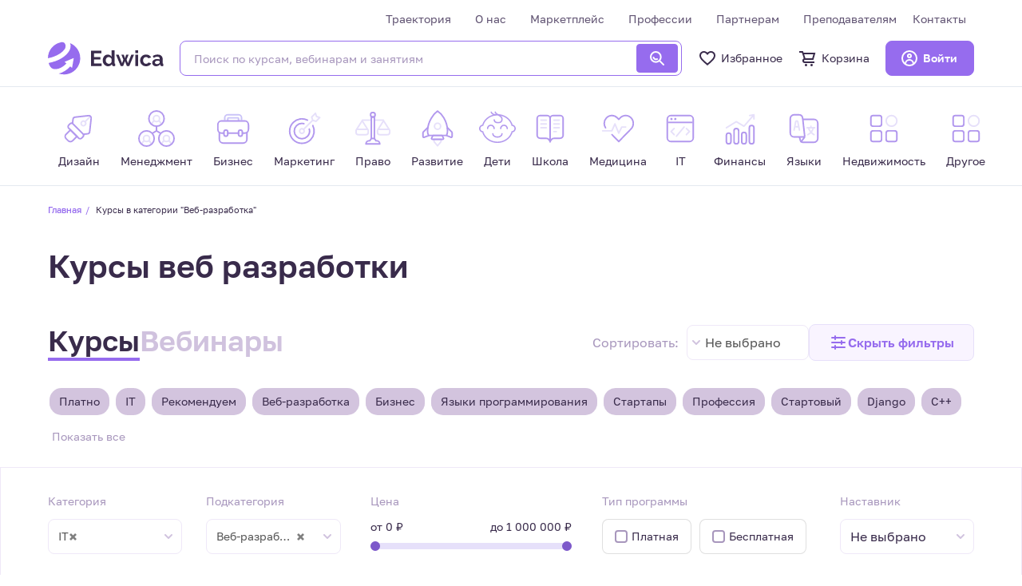

--- FILE ---
content_type: text/html; charset=UTF-8
request_url: https://edwica.ru/course/it/veb-razrabotka
body_size: 22928
content:
<!DOCTYPE html>
<html lang="ru">
<head>
    <meta charset="UTF-8">
    <meta http-equiv="X-UA-Compatible" content="IE=edge">
    <meta name="viewport" content="width=device-width, initial-scale=1">
        <title>Курсы для веб разработчика | Онлайн обучение web разработке</title>
    <link rel="shortcut icon" href="/img/favicon.ico">
    <link rel="apple-touch-icon" href="/img/apple-icon.png">
    <link rel="image_src" href="/img/favicon.ico">
    <meta name="csrf-param" content="_csrf">
<meta name="csrf-token" content="GJ07P4BQSMgVaAooRapBhgiMVHZFb7VirLaHUYbW2hQg7WMJrTkenkMbTl4_2CbSW_YRHzw1wzvO3rcB8bCfIw==">

<link href="/css/libs/jquery-ui.css" rel="stylesheet">
<link href="/assets/7c977ccc/css/select2.min.css" rel="stylesheet">
<link href="/assets/88790b5a/css/select2-addl.min.css" rel="stylesheet">
<link href="/assets/88790b5a/css/select2-krajee-bs4.min.css" rel="stylesheet">
<link href="/assets/29e2d5b0/css/kv-widgets.min.css" rel="stylesheet">
<link href="/assets/71559f27/css/dependent-dropdown.min.css" rel="stylesheet">
<link href="/assets/c46684b/css/ion.rangeSlider.css" rel="stylesheet">
<link href="/assets/5a73600a/css/bootstrap.css" rel="stylesheet">
<link href="/plugins/font-awesome/css/font-awesome.min.css" rel="stylesheet">
<link href="/css/libs.css?v002" rel="stylesheet">
<link href="/css/main.css?v010" rel="stylesheet">
<link href="/css/site.css?v002" rel="stylesheet">
<link href="/css/custom.css?v021" rel="stylesheet">
<link href="/css/libs/lity.min.css" rel="stylesheet">
<script src="/js/playerjs.js"></script>
<script>window.s2options_e9bc2761 = {"themeCss":".select2-container--krajee-bs4","sizeCss":"","doReset":true,"doToggle":false,"doOrder":false};
window.select2_d92b9a5d = {"allowClear":true,"theme":"krajee-bs4","width":"auto","minimumResultsForSearch":Infinity,"placeholder":"Выберите ...","language":"ru"};

window.depdrop_069ea273 = {"depends":["cat-id"],"placeholder":"Выберите категорию...","url":"\/subcat","loadingText":"Загрузка...","initialize":false};

window.select2_8f6f4299 = {"allowClear":false,"theme":"krajee-bs4","width":"auto","minimumResultsForSearch":Infinity,"placeholder":"Не выбрано","language":"ru"};

window.select2_fb3bb825 = {"allowClear":false,"theme":"krajee-bs4","width":"auto","minimumResultsForSearch":Infinity,"language":"ru"};
</script>
    <!--   BEGIN ADV CAKE SCRIPT-->
    <script type="text/javascript" id="advcakeAsync">
    (function(a) {
        var b = a.createElement("script");
        b.async = 1;
        b.src = "https://code.lkoi3q.ru/";
        a = a.getElementsByTagName("script")[0];
        a.parentNode.insertBefore(b, a)
    })(document);

    window.advcake_data = window.advcake_data || [];
    window.advcake_data.push({
        pageType: 2    });
</script>    <!--   END ADV CAKE SCRIPT-->

            <!-- Yandex.Metrika counter -->
<script type="text/javascript" >
  (function(m,e,t,r,i,k,a){m[i]=m[i]||function(){(m[i].a=m[i].a||[]).push(arguments)};
  m[i].l=1*new Date();k=e.createElement(t),a=e.getElementsByTagName(t)[0],k.async=1,k.src=r,a.parentNode.insertBefore(k,a)})
  (window, document, "script", "https://mc.yandex.ru/metrika/tag.js", "ym");

  ym(82319938, "init", {
    clickmap:true,
    trackLinks:true,
    accurateTrackBounce:true,
    webvisor:true,
    ecommerce: "dataLayer",
    triggerEvent: true
  });
  </script>
  <noscript><div><img src="https://mc.yandex.ru/watch/82319938" style="position:absolute; left:-9999px;" alt="" /></div></noscript>
<!-- /Yandex.Metrika counter -->

<script type="text/javascript">
    window.dataLayer = window.dataLayer || [];
</script>


            
            <meta name="description" content="Пиши код, создавай приложения, верстай страницы! ⚡️ Обучим востребованной профессии за короткий срок 🚀 Получи сертификат по окончанию обучения">
    
    <!--    -->
</head>
<body>

<div id="page">
    



<header class="header header--inner">
    <div class="container">
        <div class="row">
            <div class="col-12">
                <div class="header__menu">
                                            <a href="/login" class="btn btn-primary btn-icon btn-profile--menu">
                            <svg>
                                <use xlink:href="/images/sprites.svg#user"/>
                            </svg>
                            <span>Войти</span>
                        </a>
                    
                    <ul>
                                                    <li>
                            <a href="/#fastRegForm" class="go-to-trajectory-form">Траектория</a>
                            </li>                        <li><a href="/about">О нас</a></li>
                        <li><a href="/marketplace">Маркетплейс</a></li>
                        <li><a href="/professions">Профессии</a></li>
                        <!-- <li><a href="/vacancy">Вакансии</a></li> -->
                        <li><a href="/land-companies">Партнерам</a></li>
                        <li><a href="/land-teachers">Преподавателям</a></li>
                        <!-- <li><a href="">Новости</a></li> -->
                        <li><a href="/contacts">Контакты</a></li>
                    </ul>
                </div>
            </div>
        </div>
        <div class="row">
            <div class="col-12">
                <a href="/" class="header__logo">
                    <svg>
                        <use xlink:href="/images/sprites.svg#logo"/>
                    </svg>
                </a>

                                    <div class="header__search">
                        <div class="header__search-wrapper">
                            <form action="/course" class="form-search">
                                <input name="name" type="text" placeholder="Поиск по курсам, вебинарам и занятиям"
                                       class="search-entry">
                                <button type="submit" class="btn btn-primary">
                                    <svg>
                                        <use xlink:href="/images/sprites.svg#search"/>
                                    </svg>
                                </button>
                            </form>
                        </div>
                        <div class="search_result header__dropdown">
                            <ul></ul>
                            <a href="/course" class="view-result_link">Смотреть все результаты
                                <span>
								<svg width="24" height="24" viewBox="0 0 24 24" fill="none"
                                     xmlns="http://www.w3.org/2000/svg">
									<path d="M10 16L14 12L10 8" stroke="#966CEE" stroke-width="2" stroke-linecap="round"
                                          stroke-linejoin="round"></path>
								</svg>
							</span>
                            </a>
                        </div>
                    </div>
                                <div class="header__buttons">
                                            <a href="javascript:;" class="header__buttons-item btn-search--mobile" data-toggle="modal"
                           data-target="#searchPopup" data-bs-toggle="modal" data-bs-target="#searchPopup">
                            <svg>
                                <use xlink:href="/images/sprites.svg#search-v2"/>
                            </svg>
                            Поиск
                        </a>

                        <a href="/favorites/course" class="header__buttons-item btn-favorite">
                            <svg>
                                <use xlink:href="/images/sprites.svg#favorites"/>
                            </svg>
                            Избранное
                        </a>

                        <a href="/cart" class="header__buttons-item btn-cart">
                            <svg>
                                <use xlink:href="/images/sprites.svg#basket"/>
                            </svg>
                            Корзина
                        </a>
                                                                <a href="/login" class="btn btn-primary btn-icon btn-profile">
                            <svg>
                                <use xlink:href="/images/sprites.svg#user"/>
                            </svg>
                            <span>Войти</span>
                        </a>
                                    </div>
                <div class="hamburger-wrap">
                    <button class="hamburger hamburger--elastic" type="button">
						<span class="hamburger-box">
							<span class="hamburger-inner"></span>
						</span>
                    </button>
                </div>
            </div>
        </div>
    </div>
</header>
<header class="header wh">
    <div class="top-panel d-none d-lg-block d-sm-none d-md-none">
    <div class="container">
        <div class="header-wrap clearfix">
            <nav class="top-menu" id="top-menu" >
                <ul class="menu-main">
                    <li>
        <a href="/course/dizayn">
        <svg width="48" height="48" viewBox="0 0 48 48" fill="none" xmlns="http://www.w3.org/2000/svg">

   <path d="M38.8491 8.15063L31.7781 15.2217" stroke="#E6E0FA" stroke-width="2"/>
                                    
   <path d="M12.686 25.8283L21.1713 34.3136L15.5145 39.9704C13.9524 41.5325 11.4197 41.5325 9.85761 39.9704L7.02918 37.142C5.46708 35.5799 5.46708 33.0472 7.02918 31.4851L12.686 25.8283Z" stroke="#B298EE" stroke-width="2"/>
                                    
   <rect x="14.1006" y="15.9289" width="24" height="8" rx="3" transform="rotate(45 14.1006 15.9289)" stroke="#B298EE" stroke-width="2"/>
                                    
   <path d="M29.6567 31.4852L35.2264 30.8664C36.6209 30.7114 37.7218 29.6106 37.8767 28.216L39.8492 10.4635C40.0615 8.55281 38.447 6.9383 36.5363 7.1506L18.7838 9.1231C17.3893 9.27805 16.2884 10.3789 16.1335 11.7735L15.5146 17.3431" stroke="#B298EE" stroke-width="2"/>
                                    
   <circle cx="29.6567" cy="17.3431" r="3" transform="rotate(45 29.6567 17.3431)" stroke="#E6E0FA" stroke-width="2"/>
 
</svg>        <span> Дизайн</span>
    </a>
            <!-- Костыль, чтобы выпадающее меню для крайней правой категории ("Другое") помещалось в экран -->
        <ul style="">
            <li>
        <a href="/course/dizayn/veb-dizayn">
                <span> Веб-дизайн</span>
    </a>
    </li><li>
        <a href="/course/dizayn/mobile-dizayn">
                <span> Mobile дизайн</span>
    </a>
    </li><li>
        <a href="/course/dizayn/dizayn-intererov">
                <span> Дизайн интерьеров</span>
    </a>
    </li><li>
        <a href="/course/dizayn/landshaftnyy-dizayn">
                <span> Ландшафтный дизайн</span>
    </a>
    </li><li>
        <a href="/course/dizayn/graficheskiy-dizayn">
                <span> Графический дизайн</span>
    </a>
    </li><li>
        <a href="/course/dizayn/instrumenty-dizayna">
                <span> Инструменты дизайна</span>
    </a>
    </li><li>
        <a href="/course/dizayn/ui--ux">
                <span> UI / UX</span>
    </a>
    </li><li>
        <a href="/course/dizayn/dizayn-igr">
                <span> Дизайн игр</span>
    </a>
    </li><li>
        <a href="/course/dizayn/animaciya">
                <span> Анимация</span>
    </a>
    </li>        </ul>
    </li><li>
        <a href="/course/menedjment">
        <svg width="48" height="48" viewBox="0 0 48 48" fill="none" xmlns="http://www.w3.org/2000/svg">
                                    
    <path d="M18 18.5C18.4898 16.3182 19.5306 14.5455 21 14" stroke="#E6E0FA" stroke-width="2"/>
 
    <path d="M30 18.5C29.5102 16.3182 28.4694 14.5455 27 14" stroke="#E6E0FA" stroke-width="2"/>
                                    
    <circle cx="24" cy="11" r="4" stroke="#E6E0FA" stroke-width="2"/>
                                    
    <circle cx="24" cy="11" r="10" stroke="#B298EE" stroke-width="2"/>
                                    
    <path d="M31 44.5C31.4898 42.3182 32.5306 40.5455 34 40" stroke="#E6E0FA" stroke-width="2"/>
                                    
    <path d="M43 44.5C42.5102 42.3182 41.4694 40.5455 40 40" stroke="#E6E0FA" stroke-width="2"/>
                                    
    <circle cx="37" cy="37" r="4" stroke="#E6E0FA" stroke-width="2"/>
                                    
    <circle cx="37" cy="37" r="10" stroke="#B298EE" stroke-width="2"/> 
                                    
    <path d="M5 44.5C5.4898 42.3182 6.53061 40.5455 8 40" stroke="#E6E0FA" stroke-width="2"/>
                                    
    <path d="M17 44.5C16.5102 42.3182 15.4694 40.5455 14 40" stroke="#E6E0FA" stroke-width="2"/>
                                    
    <circle cx="11" cy="37" r="4" stroke="#E6E0FA" stroke-width="2"/>
                                    
    <circle cx="11" cy="37" r="10" stroke="#B298EE" stroke-width="2"/>
                                    
    <path d="M24 21V27M24 27L19 30M24 27L29 30" stroke="#B298EE" stroke-width="2"/>
                                
</svg>        <span> Менеджмент</span>
    </a>
            <!-- Костыль, чтобы выпадающее меню для крайней правой категории ("Другое") помещалось в экран -->
        <ul style="">
            <li>
        <a href="/course/menedjment/upravlenie-proektami">
                <span> Управление проектами</span>
    </a>
    </li><li>
        <a href="/course/menedjment/upravlenie-personalom">
                <span> Управление персоналом</span>
    </a>
    </li><li>
        <a href="/course/menedjment/upravlenie-kachestvom">
                <span> Управление качеством</span>
    </a>
    </li><li>
        <a href="/course/menedjment/strategicheskiy-menedjment">
                <span> Стратегический менеджмент</span>
    </a>
    </li><li>
        <a href="/course/menedjment/upravlenie-riskami">
                <span> Управление рисками</span>
    </a>
    </li><li>
        <a href="/course/menedjment/logistika">
                <span> Логистика</span>
    </a>
    </li><li>
        <a href="/course/menedjment/upravlenie-produktom">
                <span> Управление продуктом</span>
    </a>
    </li>        </ul>
    </li><li>
        <a href="/course/biznes">
        <svg width="48" height="48" viewBox="0 0 48 48" fill="none" xmlns="http://www.w3.org/2000/svg">
 
<path d="M13 13V10C13 7.79086 14.7909 6 17 6H31C33.2091 6 35 7.79086 35 10V13" stroke="#CAC3F8" stroke-width="2"/>

<path d="M17 14V11C17 10.4477 17.4477 10 18 10H30C30.5523 10 31 10.4477 31 11V14" stroke="#CAC3F8" stroke-width="2"/>

<path d="M12.2251 30H9C6.23857 30 4 27.7614 4 25V19C4 16.2386 6.23858 14 9 14H39C41.7614 14 44 16.2386 44 19V25C44 27.7614 41.7614 30 39 30H35.7749" stroke="#B298EE" stroke-width="2"/>

<path d="M42 29V38C42 40.7614 39.7614 43 37 43H11C8.23858 43 6 40.7614 6 38V29" stroke="#B298EE" stroke-width="2"/>
 
<path d="M16 30H32" stroke="#B298EE" stroke-width="2"/>

 <path d="M12 28.5C12 27.1193 13.1193 26 14.5 26C15.8807 26 17 27.1193 17 28.5V31.5C17 32.8807 15.8807 34 14.5 34C13.1193 34 12 32.8807 12 31.5V28.5Z" stroke="#B298EE" stroke-width="2"/>

<path d="M31 28.5C31 27.1193 32.1193 26 33.5 26C34.8807 26 36 27.1193 36 28.5V31.5C36 32.8807 34.8807 34 33.5 34C32.1193 34 31 32.8807 31 31.5V28.5Z" stroke="#B298EE" stroke-width="2"/>
 
</svg>        <span> Бизнес</span>
    </a>
            <!-- Костыль, чтобы выпадающее меню для крайней правой категории ("Другое") помещалось в экран -->
        <ul style="">
            <li>
        <a href="/course/biznes/effektivnost">
                <span> Эффективность</span>
    </a>
    </li><li>
        <a href="/course/biznes/prodaji">
                <span> Продажи</span>
    </a>
    </li><li>
        <a href="/course/biznes/predprinimatelstvo">
                <span> Предпринимательство</span>
    </a>
    </li><li>
        <a href="/course/biznes/startapy">
                <span> Стартапы</span>
    </a>
    </li><li>
        <a href="/course/biznes/oratorskoe-iskusstvo">
                <span> Ораторское искусство </span>
    </a>
    </li><li>
        <a href="/course/biznes/liderstvo">
                <span> Лидерство</span>
    </a>
    </li>        </ul>
    </li><li>
        <a href="/course/marketing">
        <svg width="48" height="48" viewBox="0 0 48 48" fill="none" xmlns="http://www.w3.org/2000/svg">

<path d="M35.2859 20.1197C38.3181 26.1212 37.3274 33.6345 32.3137 38.6482C26.0653 44.8966 15.9347 44.8966 9.68629 38.6482C3.4379 32.3998 3.4379 22.2692 9.68629 16.0208C14.7 11.0071 22.2133 10.0164 28.2148 13.0486" stroke="#B298EE" stroke-width="2" stroke-linecap="round"/>

<path d="M30.6606 24.7449C31.5515 28.0811 30.6884 31.7882 28.0711 34.4055C24.1658 38.3108 17.8342 38.3108 13.9289 34.4055C10.0237 30.5003 10.0237 24.1686 13.9289 20.2634C16.5462 17.6461 20.2534 16.7829 23.5896 17.6739" stroke="#B298EE" stroke-width="2" stroke-linecap="round"/>

<path d="M35.142 13.1924L22.4141 25.9203M35.142 13.1924L39.3846 14.6066L44.3344 9.65685L40.0917 8.24264L38.6775 4L33.7278 8.94975L35.142 13.1924Z" stroke="#E6E0FA" stroke-width="2" stroke-linejoin="round"/>

<path d="M23.1213 29.4558C21.9497 30.6274 20.0503 30.6274 18.8787 29.4558C17.7071 28.2842 17.7071 26.3847 18.8787 25.2132C20.0503 24.0416 21.9497 24.0416 23.1213 25.2132C24.2929 26.3847 24.2929 28.2842 23.1213 29.4558Z" stroke="#E6E0FA" stroke-width="2"/>

</svg>        <span> Маркетинг</span>
    </a>
            <!-- Костыль, чтобы выпадающее меню для крайней правой категории ("Другое") помещалось в экран -->
        <ul style="">
            <li>
        <a href="/course/marketing/smm-i-kontent">
                <span> SMM и контент</span>
    </a>
    </li><li>
        <a href="/course/marketing/internet-marketing">
                <span> Интернет-маркетинг</span>
    </a>
    </li><li>
        <a href="/course/marketing/osnovy-marketinga">
                <span> Основы маркетинга</span>
    </a>
    </li><li>
        <a href="/course/marketing/video-marketing">
                <span> Видео-маркетинг</span>
    </a>
    </li><li>
        <a href="/course/marketing/strategiya-i-analiz-rynka">
                <span> Стратегия и анализ рынка</span>
    </a>
    </li><li>
        <a href="/course/marketing/analitika">
                <span> Аналитика</span>
    </a>
    </li><li>
        <a href="/course/marketing/pr">
                <span> PR</span>
    </a>
    </li>        </ul>
    </li><li>
        <a href="/course/pravo">
        <svg width="48" height="48" viewBox="0 0 48 48" fill="none" xmlns="http://www.w3.org/2000/svg">

<path d="M26 13H38" stroke="#E6E0FA" stroke-width="2"/>

<path d="M10 13H22" stroke="#E6E0FA" stroke-width="2"/>

<rect x="22" y="9" width="4" height="28" stroke="#B298EE" stroke-width="2"/>

<circle cx="24" cy="6" r="3" stroke="#B298EE" stroke-width="2"/>

<path d="M26 37L28 40H29C31.2091 40 33 41.7909 33 44V44H15V44C15 41.7909 16.7909 40 19 40H20L22 37" stroke="#B298EE" stroke-width="2"/>

<path d="M45.1683 25H30.8317L38 13.8493L45.1683 25Z" stroke="#E6E0FA" stroke-width="2"/>

<path d="M17.1683 25H2.83167L10 13.8493L17.1683 25Z" stroke="#E6E0FA" stroke-width="2"/>

<path d="M30 26V29C30 30.6569 31.3431 32 33 32H43C44.6569 32 46 30.6569 46 29V26" stroke="#E6E0FA" stroke-width="2"/>

<path d="M2 26V29C2 30.6569 3.34315 32 5 32H15C16.6569 32 18 30.6569 18 29V26" stroke="#E6E0FA" stroke-width="2"/>

</svg>        <span> Право</span>
    </a>
            <!-- Костыль, чтобы выпадающее меню для крайней правой категории ("Другое") помещалось в экран -->
        <ul style="">
            <li>
        <a href="/course/pravo/grajdanskoe-pravo">
                <span> Гражданское право</span>
    </a>
    </li><li>
        <a href="/course/pravo/konstitucionnoe-pravo">
                <span> Конституционное право</span>
    </a>
    </li><li>
        <a href="/course/pravo/administrativnoe-pravo">
                <span> Административное право</span>
    </a>
    </li><li>
        <a href="/course/pravo/trudovoe-pravo">
                <span> Трудовое право</span>
    </a>
    </li><li>
        <a href="/course/pravo/finansovoe-pravo">
                <span> Финансовое право</span>
    </a>
    </li><li>
        <a href="/course/pravo/zemelnoe-pravo">
                <span> Земельное право</span>
    </a>
    </li><li>
        <a href="/course/pravo/ugolovnoe-pravo">
                <span> Уголовное право</span>
    </a>
    </li><li>
        <a href="/course/pravo/semeynoe-pravo">
                <span> Семейное право</span>
    </a>
    </li><li>
        <a href="/course/pravo/pravovaya-gramotnost">
                <span> Правовая грамотность </span>
    </a>
    </li>        </ul>
    </li><li>
        <a href="/course/razvitie">
        <svg width="48" height="48" viewBox="0 0 48 48" fill="none" xmlns="http://www.w3.org/2000/svg">
 
 <circle cx="24" cy="21" r="4" stroke="#E6E0FA" stroke-width="2"/>
 
 <path d="M27.7881 42.1088L24 46.4742L20.2119 42.1088C19.2052 40.9488 19.0796 39.2867 19.8538 38H28.1462C28.9204 39.2867 28.7948 40.9488 27.7881 42.1088Z" stroke="#E6E0FA" stroke-width="2"/>
 
<path d="M16.0283 10.2372L16.0381 10.2212L16.0473 10.2048C18.0721 6.60765 20.7195 3.39475 23.9985 1.18177C27.5214 3.39826 30.2827 6.61611 32.3424 10.2114C32.3952 10.3035 32.4476 10.3959 32.4994 10.4886C35.4002 15.6692 36.817 21.5134 36.9834 26.03C37.0668 28.2971 36.8321 30.1524 36.3688 31.399C35.8916 32.6829 35.3222 33 34.8796 33H34.8447H34.8097H34.7747H34.7395H34.7043H34.669H34.6336H34.598H34.5625H34.5268H34.491H34.4551H34.4192H34.3832H34.3471H34.3109H34.2746H34.2382H34.2018H34.1652H34.1286H34.0919H34.0551H34.0182H33.9813H33.9442H33.9071H33.8699H33.8327H33.7953H33.7579H33.7203H33.6828H33.6451H33.6073H33.5695H33.5316H33.4936H33.4555H33.4174H33.3792H33.3409H33.3025H33.264H33.2255H33.1869H33.1483H33.1095H33.0707H33.0318H32.9928H32.9538H32.9147H32.8755H32.8363H32.7969H32.7575H32.7181H32.6785H32.6389H32.5992H32.5595H32.5197H32.4798H32.4399H32.3998H32.3598H32.3196H32.2794H32.2391H32.1987H32.1583H32.1179H32.0773H32.0367H31.996H31.9553H31.9145H31.8736H31.8327H31.7917H31.7506H31.7095H31.6684H31.6271H31.5858H31.5445H31.503H31.4616H31.42H31.3784H31.3368H31.2951H31.2533H31.2115H31.1696H31.1277H31.0857H31.0436H31.0015H30.9593H30.9171H30.8748H30.8325H30.7901H30.7477H30.7052H30.6627H30.6201H30.5774H30.5347H30.492H30.4492H30.4063H30.3634H30.3205H30.2775H30.2344H30.1914H30.1482H30.105H30.0618H30.0185H29.9751H29.9318H29.8883H29.8449H29.8013H29.7578H29.7141H29.6705H29.6268H29.583H29.5393H29.4954H29.4515H29.4076H29.3637H29.3197H29.2756H29.2315H29.1874H29.1433H29.0991H29.0548H29.0105H28.9662H28.9218H28.8774H28.833H28.7885H28.744H28.6995H28.6549H28.6103H28.5656H28.5209H28.4762H28.4314H28.3866H28.3418H28.2969H28.252H28.2071H28.1621H28.1171H28.0721H28.027H27.9819H27.9368H27.8917H27.8465H27.8013H27.756H27.7108H27.6655H27.6201H27.5748H27.5294H27.484H27.4385H27.3931H27.3476H27.3021H27.2565H27.211H27.1654H27.1198H27.0741H27.0285H26.9828H26.9371H26.8913H26.8456H26.7998H26.754H26.7082H26.6623H26.6165H26.5706H26.5247H26.4788H26.4328H26.3869H26.3409H26.2949H26.2489H26.2028H26.1568H26.1107H26.0647H26.0186H25.9724H25.9263H25.8802H25.834H25.7878H25.7417H25.6955H25.6493H25.603H25.5568H25.5105H25.4643H25.418H25.3717H25.3254H25.2791H25.2328H25.1865H25.1402H25.0938H25.0475H25.0011H24.9547H24.9084H24.862H24.8156H24.7692H24.7228H24.6764H24.63H24.5836H24.5372H24.4907H24.4443H24.3979H24.3514H24.305H24.2586H24.2121H24.1657H24.1192H24.0728H24.0263H23.9799H23.9334H23.887H23.8406H23.7941H23.7477H23.7012H23.6548H23.6083H23.5619H23.5155H23.4691H23.4226H23.3762H23.3298H23.2834H23.237H23.1906H23.1442H23.0978H23.0514H23.005H22.9587H22.9123H22.866H22.8196H22.7733H22.727H22.6807H22.6344H22.5881H22.5418H22.4955H22.4492H22.403H22.3568H22.3105H22.2643H22.2181H22.1719H22.1258H22.0796H22.0335H21.9873H21.9412H21.8951H21.8491H21.803H21.7569H21.7109H21.6649H21.6189H21.5729H21.527H21.481H21.4351H21.3892H21.3433H21.2975H21.2516H21.2058H21.16H21.1142H21.0685H21.0227H20.977H20.9313H20.8857H20.84H20.7944H20.7488H20.7033H20.6577H20.6122H20.5667H20.5212H20.4758H20.4304H20.385H20.3397H20.2943H20.249H20.2038H20.1585H20.1133H20.0681H20.023H19.9778H19.9328H19.8877H19.8427H19.7977H19.7527H19.7078H19.6629H19.618H19.5732H19.5284H19.4836H19.4389H19.3942H19.3495H19.3049H19.2603H19.2158H19.1713H19.1268H19.0824H19.038H18.9936H18.9493H18.905H18.8607H18.8165H18.7724H18.7282H18.6842H18.6401H18.5961H18.5522H18.5082H18.4644H18.4205H18.3767H18.333H18.2893H18.2456H18.202H18.1585H18.1149H18.0715H18.028H17.9847H17.9413H17.898H17.8548H17.8116H17.7684H17.7253H17.6823H17.6393H17.5963H17.5534H17.5106H17.4678H17.425H17.3824H17.3397H17.2971H17.2546H17.2121H17.1697H17.1273H17.0849H17.0427H17.0005H16.9583H16.9162H16.8741H16.8321H16.7902H16.7483H16.7065H16.6647H16.623H16.5814H16.5398H16.4982H16.4567H16.4153H16.374H16.3327H16.2914H16.2503H16.2091H16.1681H16.1271H16.0862H16.0453H16.0045H15.9638H15.9231H15.8825H15.8419H15.8015H15.761H15.7207H15.6804H15.6402H15.6H15.56H15.5199H15.48H15.4401H15.4003H15.3605H15.3209H15.2813H15.2417H15.2023H15.1629H15.1235H15.0843H15.0451H15.006H14.967H14.928H14.8891H14.8503H14.8115H14.7729H14.7343H14.6957H14.6573H14.6189H14.5806H14.5424H14.5043H14.4662H14.4282H14.3903H14.3525H14.3147H14.277H14.2394H14.2019H14.1645H14.1271H14.0899H14.0527H14.0155H13.9785H13.9416H13.9047H13.8679H13.8312H13.7946H13.758H13.7216H13.6852H13.6489H13.6127H13.5766H13.5406H13.5046H13.4688H13.433H13.3973H13.3617H13.3262H13.2908H13.2555H13.2203H13.1851H13.15H13.1151H13.0802C12.635 33 12.0584 32.6769 11.5866 31.3688C11.1292 30.1005 10.912 28.2146 11.0331 25.917C11.2746 21.3389 12.8426 15.4306 16.0283 10.2372Z" stroke="#B298EE" stroke-width="2"/>
                                    <path d="M16.2647 36.5701L17.6933 33.5701C17.8591 33.2218 18.2104 33 18.5961 33H29.4039C29.7896 33 30.1409 33.2218 30.3067 33.5701L31.7353 36.5701C32.0513 37.2337 31.5674 38 30.8324 38H17.1676C16.4326 38 15.9487 37.2337 16.2647 36.5701Z" stroke="#B298EE" stroke-width="2"/>
                                    <path d="M35.5 33L41.6286 35.4514C42.2855 35.7142 43 35.2304 43 34.523V29.4142C43 29.149 42.8946 28.8946 42.7071 28.7071L36.5 22.5" stroke="#B298EE" stroke-width="2"/>
                                    <path d="M13 33L6.35112 35.4933C5.69737 35.7385 5 35.2552 5 34.557V29.4142C5 29.149 5.10536 28.8946 5.29289 28.7071L11.5 22.5" stroke="#B298EE" stroke-width="2"/>

</svg>        <span> Развитие</span>
    </a>
            <!-- Костыль, чтобы выпадающее меню для крайней правой категории ("Другое") помещалось в экран -->
        <ul style="">
            <li>
        <a href="/course/razvitie/produktivnost">
                <span> Продуктивность</span>
    </a>
    </li><li>
        <a href="/course/razvitie/karernyy-rost">
                <span> Карьерный рост</span>
    </a>
    </li><li>
        <a href="/course/razvitie/samoocenka">
                <span> Самооценка</span>
    </a>
    </li><li>
        <a href="/course/razvitie/kreativnost">
                <span> Креативность</span>
    </a>
    </li><li>
        <a href="/course/razvitie/motivaciya">
                <span> Мотивация</span>
    </a>
    </li><li>
        <a href="/course/razvitie/fitnes">
                <span> Фитнес</span>
    </a>
    </li>        </ul>
    </li><li>
        <a href="/course/children">
        <svg width="48" height="48" viewBox="0 0 48 48" fill="none" xmlns="http://www.w3.org/2000/svg">
<path fill-rule="evenodd" clip-rule="evenodd" d="M42.4844 27.4086C42.3588 27.9745 42.2025 28.5304 42.0173 29.0746C42.2906 29.1195 42.5711 29.1429 42.8571 29.1429C45.6975 29.1429 48 26.8404 48 24C48 21.1597 45.6975 18.8572 42.8571 18.8572C42.5711 18.8572 42.2906 18.8805 42.0173 18.9254C42.2025 19.4697 42.3588 20.0255 42.4844 20.5915C42.6068 20.5783 42.7312 20.5715 42.8571 20.5715C44.7507 20.5715 46.2857 22.1065 46.2857 24C46.2857 25.8936 44.7507 27.4286 42.8571 27.4286C42.7312 27.4286 42.6068 27.4218 42.4844 27.4086ZM5.98273 18.9254C5.70942 18.8805 5.42887 18.8572 5.14286 18.8572C2.30254 18.8572 0 21.1597 0 24C0 26.8404 2.30254 29.1429 5.14286 29.1429C5.42888 29.1429 5.70944 29.1195 5.98275 29.0746C5.79747 28.5304 5.64121 27.9745 5.51562 27.4086C5.39318 27.4218 5.26881 27.4286 5.14286 27.4286C3.24931 27.4286 1.71429 25.8936 1.71429 24C1.71429 22.1065 3.24931 20.5715 5.14286 20.5715C5.26881 20.5715 5.39317 20.5783 5.5156 20.5915C5.6412 20.0255 5.79745 19.4697 5.98273 18.9254Z" fill="#b49bee"/>
<path fill-rule="evenodd" clip-rule="evenodd" d="M42.0124 29.0738C39.6471 35.9988 32.5672 41.1428 24 41.1428C15.4328 41.1428 8.35289 35.9988 5.98755 29.0738C5.71273 29.1192 5.43055 29.1428 5.14285 29.1428C4.81206 29.1428 4.48856 29.1116 4.17514 29.0519C6.58434 37.0133 14.5477 42.8571 24 42.8571C33.4523 42.8571 41.4156 37.0133 43.8248 29.0519C43.5114 29.1116 43.1879 29.1428 42.8571 29.1428C42.5694 29.1428 42.2873 29.1192 42.0124 29.0738ZM42.0124 18.9261C39.6471 12.0012 32.5672 6.85711 24 6.85711C15.4328 6.85711 8.35289 12.0012 5.98755 18.9261C5.71273 18.8807 5.43055 18.8571 5.14285 18.8571C4.81206 18.8571 4.48856 18.8883 4.17514 18.948C6.58434 10.9867 14.5477 5.14282 24 5.14282C33.4523 5.14282 41.4156 10.9867 43.8248 18.948C43.5114 18.8883 43.1879 18.8571 42.8571 18.8571C42.5694 18.8571 42.2873 18.8807 42.0124 18.9261Z" fill="#b49bee"/>
<path d="M24.8572 6C29.1429 8.57143 30 9.42857 30 12C30 15.4286 27.4286 16.2857 24.8572 16.2857C22.2857 16.2857 19.7143 15.4286 19.7143 12" stroke="#b49bee" stroke-width="1.71429"/>
<path d="M24.4555 5.59691C23.8373 5.34668 22.7155 5.03759 22.3399 4.45334C21.9388 3.82935 21.4653 3.16158 21.1392 2.50928" stroke="#b49bee" stroke-width="1.71429" stroke-linecap="round"/>
<path d="M21.2535 5.93989C20.3471 5.77125 19.2943 5.88931 18.4835 5.3681C17.4155 4.68148 16.3884 3.81281 15.8788 2.62354" stroke="#b49bee" stroke-width="1.71429" stroke-linecap="round"/>
<path d="M30 30.8571C30 31.9011 29.4481 32.9727 28.3344 33.8079C27.216 34.6467 25.6587 35.1428 24 35.1428C22.3413 35.1428 20.784 34.6467 19.6655 33.8079C18.5519 32.9727 18 31.9011 18 30.8571" stroke="#B298EE" stroke-width="1.71429" stroke-linecap="round"/>
<path d="M19.7143 24C19.7143 22.8633 19.2628 21.7732 18.459 20.9695C17.6553 20.1658 16.5652 19.7143 15.4286 19.7143C14.2919 19.7143 13.2018 20.1658 12.3981 20.9695C11.5944 21.7732 11.1429 22.8633 11.1429 24" stroke="#B298EE" stroke-width="1.71429" stroke-linecap="round" stroke-linejoin="round"/>
<path d="M36.8571 24C36.8571 22.8633 36.4056 21.7732 35.6019 20.9695C34.7982 20.1658 33.7081 19.7143 32.5714 19.7143C31.4348 19.7143 30.3447 20.1658 29.541 20.9695C28.7372 21.7732 28.2857 22.8633 28.2857 24" stroke="#B298EE" stroke-width="1.71429" stroke-linecap="round" stroke-linejoin="round"/>
</svg>
        <span> Дети</span>
    </a>
            <!-- Костыль, чтобы выпадающее меню для крайней правой категории ("Другое") помещалось в экран -->
        <ul style="">
            <li>
        <a href="/course/children/children-upbringing">
                <span> Воспитание детей</span>
    </a>
    </li><li>
        <a href="/course/children/preparation-for-school">
                <span> Подготовка к школе</span>
    </a>
    </li><li>
        <a href="/course/children/english-lang">
                <span> Английский язык</span>
    </a>
    </li><li>
        <a href="/course/children/speech-development">
                <span> Развитие речи</span>
    </a>
    </li><li>
        <a href="/course/children/spelling">
                <span> Правописание</span>
    </a>
    </li><li>
        <a href="/course/children/memory-development">
                <span> Развитие памяти</span>
    </a>
    </li><li>
        <a href="/course/children/reading">
                <span> Чтение</span>
    </a>
    </li>        </ul>
    </li><li>
        <a href="/course/shkola">
        <svg width="48" height="48" viewBox="0 0 48 48" fill="none" xmlns="http://www.w3.org/2000/svg">

<path d="M7 11C7 8.79086 8.79086 7 11 7H20C22.2091 7 24 8.79086 24 11V37.3392C24 37.5263 23.9825 37.7131 23.9477 37.8969L23.5163 40.1772L22.9497 39.2022C22.0548 37.662 20.408 36.7143 18.6266 36.7143H11C8.79086 36.7143 7 34.9234 7 32.7143V11Z" stroke="#B298EE" stroke-width="2"/>

<path d="M24 11C24 8.79086 25.7909 7 28 7H37C39.2091 7 41 8.79086 41 11V32.7143C41 34.9234 39.2091 36.7143 37 36.7143H29.3734C27.5921 36.7143 25.9452 37.662 25.0503 39.2022L24.4837 40.1772L24.0523 37.8969C24.0175 37.7131 24 37.5263 24 37.3392V11Z" stroke="#B298EE" stroke-width="2"/>
 
<path d="M12 13L19 13" stroke="#E6E0FA" stroke-width="2" stroke-linecap="round"/>

<path d="M29 18H36" stroke="#E6E0FA" stroke-width="2" stroke-linecap="round"/>
 
<path d="M29 13H36" stroke="#E6E0FA" stroke-width="2" stroke-linecap="round"/>

<path d="M12 18H19" stroke="#E6E0FA" stroke-width="2" stroke-linecap="round"/>
 
<path d="M12 23H19" stroke="#E6E0FA" stroke-width="2" stroke-linecap="round"/>
 
<path d="M29 23L36 23" stroke="#E6E0FA" stroke-width="2" stroke-linecap="round"/>

<path d="M29 28H32" stroke="#E6E0FA" stroke-width="2" stroke-linecap="round"/>

</svg>        <span> Школа</span>
    </a>
            <!-- Костыль, чтобы выпадающее меню для крайней правой категории ("Другое") помещалось в экран -->
        <ul style="">
            <li>
        <a href="/course/shkola/upgrade-marks">
                <span> Улучшить школьные оценки</span>
    </a>
    </li><li>
        <a href="/course/shkola/more-as-in-school">
                <span> Узнать больше, чем в школе</span>
    </a>
    </li><li>
        <a href="/course/shkola/olympiad-win">
                <span> Победить в олимпиаде</span>
    </a>
    </li><li>
        <a href="/course/shkola/learn-coding">
                <span> Научиться программировать</span>
    </a>
    </li><li>
        <a href="/course/shkola/pass-dvi">
                <span> Сдать ДВИ</span>
    </a>
    </li><li>
        <a href="/course/shkola/starshie-klassy">
                <span> Старшие классы</span>
    </a>
    </li><li>
        <a href="/course/shkola/ege">
                <span> Подготовиться к ЕГЭ</span>
    </a>
    </li><li>
        <a href="/course/shkola/oge">
                <span> Подготовиться к ОГЭ</span>
    </a>
    </li>        </ul>
    </li><li>
        <a href="/course/medicina">
        <svg width="48" height="48" viewBox="0 0 48 48" fill="none" xmlns="http://www.w3.org/2000/svg">
 
<path d="M16.2261 32L24.9995 41L41.0698 24.5145C41.9988 23.562 42.7357 22.4311 43.2385 21.1864C43.7412 19.9417 44 18.6075 44 17.2602C44 15.9128 43.7412 14.5787 43.2385 13.334C42.7357 12.0893 41.9988 10.9583 41.0698 10.0058C40.1413 9.05291 39.0389 8.29697 37.8255 7.78121C36.6121 7.26546 35.3116 7 33.9982 7C32.6848 7 31.3842 7.26546 30.1708 7.78121C28.9574 8.29697 27.855 9.05291 26.9265 10.0058L24.9995 11.9826L23.0725 10.0058C21.197 8.08187 18.6532 7.001 16.0009 7.001C13.3485 7.001 10.8047 8.08187 8.92918 10.0058C7.05366 11.9298 6 14.5393 6 17.2602C6 19.3204 6.60409 21.3168 7.71165 23" stroke="#B298EE" stroke-width="2" stroke-linecap="round" stroke-linejoin="round"/>

<path d="M4 27H16L20 18L25 30L29 22H34" stroke="#E6E0FA" stroke-width="2" stroke-linecap="round" stroke-linejoin="round"/>

</svg>        <span> Медицина</span>
    </a>
            <!-- Костыль, чтобы выпадающее меню для крайней правой категории ("Другое") помещалось в экран -->
        <ul style="">
            <li>
        <a href="/course/medicina/sestrinskoe-delo">
                <span> Сестринское дело</span>
    </a>
    </li><li>
        <a href="/course/medicina/pediatriya">
                <span> Педиатрия</span>
    </a>
    </li><li>
        <a href="/course/medicina/profpatologiya">
                <span> Профпатология</span>
    </a>
    </li><li>
        <a href="/course/medicina/fiziologiya">
                <span> Физиология</span>
    </a>
    </li><li>
        <a href="/course/medicina/kosmetologiya">
                <span> Косметология</span>
    </a>
    </li><li>
        <a href="/course/medicina/nevrologiya">
                <span> Неврология</span>
    </a>
    </li><li>
        <a href="/course/medicina/kardiologiya">
                <span> Кардиология</span>
    </a>
    </li><li>
        <a href="/course/medicina/dietologiya">
                <span> Диетология</span>
    </a>
    </li><li>
        <a href="/course/medicina/psihologiya">
                <span> Психология</span>
    </a>
    </li>        </ul>
    </li><li>
        <a href="/course/it">
        <svg width="48" height="48" viewBox="0 0 48 48" fill="none" xmlns="http://www.w3.org/2000/svg">

 <rect x="7" y="7" width="34" height="34" rx="5" stroke="#B298EE" stroke-width="2"/>
 
 <path d="M8 16H40" stroke="#B298EE" stroke-width="2"/>
 
 <circle cx="12.5" cy="11.5" r="1.5" fill="#B298EE"/>

 <circle cx="17.5" cy="11.5" r="1.5" fill="#B298EE"/>

 <path d="M16 24L12 28L16 32" stroke="#E6E0FA" stroke-width="2" stroke-linecap="round" stroke-linejoin="round"/>

 <path d="M32 24L36 28L32 32" stroke="#E6E0FA" stroke-width="2" stroke-linecap="round" stroke-linejoin="round"/>

 <path d="M19 34L29 22" stroke="#E6E0FA" stroke-width="2" stroke-linecap="round" stroke-linejoin="round"/>

 </svg>        <span> IT</span>
    </a>
            <!-- Костыль, чтобы выпадающее меню для крайней правой категории ("Другое") помещалось в экран -->
        <ul style="">
            <li>
        <a href="/course/it/veb-razrabotka">
                <span> Веб-разработка</span>
    </a>
    </li><li>
        <a href="/course/it/mobilnaya-razrabotka">
                <span> Мобильная разработка</span>
    </a>
    </li><li>
        <a href="/course/it/informacionnaya-bezopasnost">
                <span> Информационная безопасность</span>
    </a>
    </li><li>
        <a href="/course/it/data-science-i-ii">
                <span> Data Science и ИИ</span>
    </a>
    </li><li>
        <a href="/course/it/yazyki-programirovaniya">
                <span> Языки программирования</span>
    </a>
    </li><li>
        <a href="/course/it/devops">
                <span> DevOps</span>
    </a>
    </li><li>
        <a href="/course/it/testirovanie">
                <span> Тестирование</span>
    </a>
    </li><li>
        <a href="/course/it/oblachnaya-inzheneriya">
                <span> Облачная инженерия</span>
    </a>
    </li><li>
        <a href="/course/it/razrabotka-igr">
                <span> Разработка игр</span>
    </a>
    </li><li>
        <a href="/course/it/administrirovanie">
                <span> Администрирование</span>
    </a>
    </li>        </ul>
    </li><li>
        <a href="/course/finansy">
        <svg width="48" height="48" viewBox="0 0 48 48" fill="none" xmlns="http://www.w3.org/2000/svg">

<path d="M6 33C6 31.3431 7.34315 30 9 30C10.6569 30 12 31.3431 12 33V41C12 42.6569 10.6569 44 9 44C7.34315 44 6 42.6569 6 41V33Z" stroke="#B298EE" stroke-width="2"/>
 
<path d="M26 32C26 30.3431 27.3431 29 29 29C30.6569 29 32 30.3431 32 32V41C32 42.6569 30.6569 44 29 44C27.3431 44 26 42.6569 26 41V32Z" stroke="#B298EE" stroke-width="2"/>

 <path d="M16 27C16 25.3431 17.3431 24 19 24C20.6569 24 22 25.3431 22 27V41C22 42.6569 20.6569 44 19 44C17.3431 44 16 42.6569 16 41V27Z" stroke="#B298EE" stroke-width="2"/>
 
 <path d="M36 23C36 21.3431 37.3431 20 39 20C40.6569 20 42 21.3431 42 23V41C42 42.6569 40.6569 44 39 44C37.3431 44 36 42.6569 36 41V23Z" stroke="#B298EE" stroke-width="2"/>
 
 <path d="M6 23L19 15L29 21L42 6M42 6L36.5 7M42 6V11.5" stroke="#E6E0FA" stroke-width="2" stroke-linecap="round" stroke-linejoin="round"/>
 
 </svg>        <span> Финансы</span>
    </a>
            <!-- Костыль, чтобы выпадающее меню для крайней правой категории ("Другое") помещалось в экран -->
        <ul style="">
            <li>
        <a href="/course/finansy/kriptovalyuta">
                <span> Криптовалюта</span>
    </a>
    </li><li>
        <a href="/course/finansy/buhgalterskiy-uchet">
                <span> Бухгалтерский учет</span>
    </a>
    </li><li>
        <a href="/course/finansy/finansovaya-gramotnost">
                <span> Финансовая грамотность</span>
    </a>
    </li><li>
        <a href="/course/finansy/investicii--finansy">
                <span> Инвестиции / финансы</span>
    </a>
    </li><li>
        <a href="/course/finansy/korporativnye-finansy">
                <span> Корпоративные финансы</span>
    </a>
    </li>        </ul>
    </li><li>
        <a href="/course/yazyki">
        <svg width="48" height="48" viewBox="0 0 48 48" fill="none" xmlns="http://www.w3.org/2000/svg">
 
<path d="M25 35L22.4026 12M25 35H18M25 35L20.3182 41.1818M22.4026 12L22.1587 10.2929C21.8068 7.82965 19.6972 6 17.209 6H11.014C8.24709 6 6.00626 8.24708 6.01397 11.0139L6.06691 30.0139C6.07459 32.7699 8.31091 35 11.0669 35H18M22.4026 12H36.935C39.6914 12 41.9279 14.2307 41.935 16.987L41.987 36.987C41.9942 39.7535 39.7535 42 36.987 42H22.2005C20.8476 42 19.6621 41.0945 19.3062 39.7894L18 35" stroke="#B298EE" stroke-width="2"/>
                                    <path d="M11 26L11.8333 21.7143M18 26L17.1667 21.7143M17.1667 21.7143L15.8893 15.1452C15.76 14.4801 15.1775 14 14.5 14V14C13.8225 14 13.24 14.4801 13.1107 15.1452L11.8333 21.7143M17.1667 21.7143H11.8333" stroke="#E6E0FA" stroke-width="2" stroke-linecap="round"/>
                                    <path d="M28 23H29.6667M38 23H36.3333M33 23L33 21M33 23H36.3333M33 23H29.6667M36.3333 23C35.6389 25.0952 33.3333 30.1143 29 32M29.6667 23C30.0833 24.8333 33.25 30.0357 37 32" stroke="#E6E0FA" stroke-width="2" stroke-linecap="round"/>

</svg>        <span> Языки</span>
    </a>
            <!-- Костыль, чтобы выпадающее меню для крайней правой категории ("Другое") помещалось в экран -->
        <ul style="">
            <li>
        <a href="/course/yazyki/angliyskiy">
                <span> Английский</span>
    </a>
    </li><li>
        <a href="/course/yazyki/nemeckiy">
                <span> Немецкий</span>
    </a>
    </li><li>
        <a href="/course/yazyki/francuzskiy">
                <span> Французский</span>
    </a>
    </li><li>
        <a href="/course/yazyki/ispanskiy">
                <span> Испанский</span>
    </a>
    </li><li>
        <a href="/course/yazyki/italyanskiy">
                <span> Итальянский</span>
    </a>
    </li><li>
        <a href="/course/yazyki/kitayskiy">
                <span> Китайский</span>
    </a>
    </li><li>
        <a href="/course/yazyki/yaponskiy">
                <span> Японский</span>
    </a>
    </li>        </ul>
    </li><li>
        <a href="/course/nedvizhimost">
        <svg width="48" height="48" viewBox="0 0 48 48" fill="none" xmlns="http://www.w3.org/2000/svg">
 
<rect x="7" y="27" width="14" height="14" rx="3" stroke="#B298EE" stroke-width="2" stroke-linecap="round" stroke-linejoin="round"/>

<rect x="7" y="7" width="14" height="14" rx="3" stroke="#B298EE" stroke-width="2" stroke-linecap="round" stroke-linejoin="round"/>
 
<rect x="27" y="27" width="14" height="14" rx="3" stroke="#B298EE" stroke-width="2" stroke-linecap="round" stroke-linejoin="round"/>
 
<rect x="27" y="7" width="14" height="14" rx="7" stroke="#E6E0FA" stroke-width="2" stroke-linecap="round" stroke-linejoin="round"/>

</svg>        <span> Недвижимость</span>
    </a>
    </li><li>
        <a href="/course/drugoe">
        <svg width="48" height="48" viewBox="0 0 48 48" fill="none" xmlns="http://www.w3.org/2000/svg">
 
<rect x="7" y="27" width="14" height="14" rx="3" stroke="#B298EE" stroke-width="2" stroke-linecap="round" stroke-linejoin="round"/>

<rect x="7" y="7" width="14" height="14" rx="3" stroke="#B298EE" stroke-width="2" stroke-linecap="round" stroke-linejoin="round"/>
 
<rect x="27" y="27" width="14" height="14" rx="3" stroke="#B298EE" stroke-width="2" stroke-linecap="round" stroke-linejoin="round"/>
 
<rect x="27" y="7" width="14" height="14" rx="7" stroke="#E6E0FA" stroke-width="2" stroke-linecap="round" stroke-linejoin="round"/>

</svg>        <span> Другое</span>
    </a>
            <!-- Костыль, чтобы выпадающее меню для крайней правой категории ("Другое") помещалось в экран -->
        <ul style="left: unset; right: 0;">
            <li>
        <a href="/course/drugoe/journalism">
                <span> Журналистика</span>
    </a>
    </li><li>
        <a href="/course/drugoe/music">
                <span> Музыка</span>
    </a>
    </li><li>
        <a href="/course/drugoe/moda">
                <span> Мода</span>
    </a>
    </li><li>
        <a href="/course/drugoe/rabochie-professii">
                <span> Рабочие профессии</span>
    </a>
    </li><li>
        <a href="/course/drugoe/pisatel">
                <span> Писатель</span>
    </a>
    </li><li>
        <a href="/course/drugoe/akterskoe-masterstvo">
                <span> Актерское мастерство</span>
    </a>
    </li><li>
        <a href="/course/drugoe/rejisserskoe-delo">
                <span> Режиссёрское дело</span>
    </a>
    </li><li>
        <a href="/course/drugoe/montaj-video">
                <span> Монтаж видео</span>
    </a>
    </li><li>
        <a href="/course/drugoe/fotografiya">
                <span> Фотография</span>
    </a>
    </li><li>
        <a href="/course/drugoe/matematik">
                <span> Математик</span>
    </a>
    </li><li>
        <a href="/course/drugoe/animals">
                <span> Животные</span>
    </a>
    </li>        </ul>
    </li>                </ul>
            </nav>
        </div>
    </div>
</div></header>
<div class="top-search__mobile">
    <div class="modal fade" id="searchPopup" tabindex="-1" aria-hidden="true">
        <div class="modal-dialog">
            <div class="modal-content">
                <div class="top-search__mobile"></div>
                <div class="search-wrapper">
                    <form action="/course" class="form-inline form_search">
                        <input class="form-control search-entry" type="text" name="name" placeholder="Поиск" aria-label="Поиск">
                        <button type="button" data-dismiss="modal" data-bs-dismiss="modal">
                            <svg width="24" height="24" viewBox="0 0 24 24" fill="none" xmlns="http://www.w3.org/2000/svg">
                                <path d="M19.25 5L5.25 19" stroke="#D0C2DE" stroke-width="2" stroke-linecap="round"/>
                                <path d="M5.25 5L19.25 19" stroke="#D0C2DE" stroke-width="2" stroke-linecap="round"/>
                            </svg>
                        </button>
                    </form>
                </div>
                <div class="search_result" id="search-result-mobile">
                    <ul>
                        <li><a href=""><img src="/img/search_img.svg" alt="">факультет <br>Проджект менеджемента</a></li>
                        <li><a href=""><img src="/img/search_img.svg" alt="">факультет <br>Проджект менеджемента</a></li>
                        <li><a href=""><img src="/img/search_img.svg" alt="">факультет <br>Проджект менеджемента</a></li>
                        <li><a href=""><img src="/img/search_img.svg" alt="">факультет <br>Проджект менеджемента</a></li>
                    </ul>
                    <a href="" class="mm-btn_next view-result_link">Смотреть все результаты <span><svg width="24" height="24" viewBox="0 0 24 24" fill="none" xmlns="http://www.w3.org/2000/svg">
                            <path d="M10 16L14 12L10 8" stroke="#966CEE" stroke-width="2" stroke-linecap="round" stroke-linejoin="round"/>
                            </svg>
                            </span></a>
                </div>
            </div>
        </div>
    </div>
</div>
<div class="cat_mob_button">
    <div class="container">
        <a href="#mobile-menu" class="mm-btn mm-btn_next mm-listitem__btn cat-menu__link">
            <span class="mm-sronly">Открыть подменю</span>Категории
        </a>
    </div>
</div><div class="filter-section">
    <form id="filter-content" class="" action="/course/filter" method="get">            <div class="marketplace">
        <div class="marketplace__main mrpl">
            <div class="container">
                <div class="breadcrumb-marketplace">
                    <ul class="breadcrumb"><li><a href="/">Главная</a></li>
<li class="active">Курсы в категории &quot;Веб-разработка&quot;</li>
</ul>                </div>
                                    <h1 class="auto_h1 d-none d-md-block">Курсы веб разработки</h1>
                                <div class="mrpl__top mrpl-t">
                    <div class="mrpl-t__titles">
                        <div class="mrpl-t__title">
                            <a class="active" href="/course/it/veb-razrabotka">Курсы</a>                        </div>
                        <div class="mrpl-t__title">
                            <a class="" href="/vebinar/it/veb-razrabotka">Вебинары</a>                        </div>
                    </div>

                    <div class="mrpl-t__buttons">
                        <div class="course-s__selects input__con input__con-cust">
                            <p class="input__prev-text main__text-neutral">Сортировать:</p>
                            <label class="main__select cust-select">
                                <div class="form-group field-sort">

<div class="kv-plugin-loading loading-sort">&nbsp;</div><select id="sort" class="form-control" name="sort" data-s2-options="s2options_e9bc2761" data-krajee-select2="select2_166628e1" style="width: 1px; height: 1px; visibility: hidden;">
<option value="0">Не выбрано</option>
<option value="1">Стоимость по возрастанию</option>
<option value="2">Стоимость по убыванию</option>
<option value="3">Длительность по возрастанию</option>
<option value="4">Длительность по убыванию</option>
</select>

<div class="help-block"></div>
</div>                            </label>
                        </div>

                        <a href="#collapseFilter" type="button" class="mrpl-t__buttons_hide d-none d-md-flex "
                           data-toggle="collapse" role="button" aria-expanded="false" aria-controls="collapseFilter">
                            <svg
                                    width="24"
                                    height="24"
                                    viewBox="0 0 24 24"
                                    fill="none"
                                    xmlns="http://www.w3.org/2000/svg"
                            >
                                <path
                                        d="M4 6L20 6"
                                        stroke="#966CEE"
                                        stroke-width="2"
                                        stroke-linecap="round"
                                        stroke-linejoin="round"
                                />
                                <path
                                        d="M8 4V8"
                                        stroke="#966CEE"
                                        stroke-width="2"
                                        stroke-linecap="round"
                                />
                                <path
                                        d="M16 10V14"
                                        stroke="#966CEE"
                                        stroke-width="2"
                                        stroke-linecap="round"
                                />
                                <path
                                        d="M8 16V20"
                                        stroke="#966CEE"
                                        stroke-width="2"
                                        stroke-linecap="round"
                                />
                                <path
                                        d="M4 12L20 12"
                                        stroke="#966CEE"
                                        stroke-width="2"
                                        stroke-linecap="round"
                                        stroke-linejoin="round"
                                />
                                <path
                                        d="M4 18L20 18"
                                        stroke="#966CEE"
                                        stroke-width="2"
                                        stroke-linecap="round"
                                        stroke-linejoin="round"
                                />
                            </svg>

                            <p><span id="show-filters-label">Скрыть</span> фильтры</p>
                        </a>

                        <a id="buttons_hide__mob" type="button" class="mrpl-t__buttons_hide d-flex d-md-none">
                            <svg
                                    width="24"
                                    height="24"
                                    viewBox="0 0 24 24"
                                    fill="none"
                                    xmlns="http://www.w3.org/2000/svg"
                            >
                                <path
                                        d="M4 6L20 6"
                                        stroke="#966CEE"
                                        stroke-width="2"
                                        stroke-linecap="round"
                                        stroke-linejoin="round"
                                />
                                <path
                                        d="M8 4V8"
                                        stroke="#966CEE"
                                        stroke-width="2"
                                        stroke-linecap="round"
                                />
                                <path
                                        d="M16 10V14"
                                        stroke="#966CEE"
                                        stroke-width="2"
                                        stroke-linecap="round"
                                />
                                <path
                                        d="M8 16V20"
                                        stroke="#966CEE"
                                        stroke-width="2"
                                        stroke-linecap="round"
                                />
                                <path
                                        d="M4 12L20 12"
                                        stroke="#966CEE"
                                        stroke-width="2"
                                        stroke-linecap="round"
                                        stroke-linejoin="round"
                                />
                                <path
                                        d="M4 18L20 18"
                                        stroke="#966CEE"
                                        stroke-width="2"
                                        stroke-linecap="round"
                                        stroke-linejoin="round"
                                />
                            </svg>

                            <p>Показать фильтры</p>
                        </a>
                    </div>
                </div>
            </div>
                            <div class="container">
                    <ul class="tags_list">
                                                    <li class="">
                                <a href="/course/it/veb-razrabotka/tag/platno">Платно</a>
                            </li>
                                                    <li class="">
                                <a href="/course/it/veb-razrabotka/tag/it">IT</a>
                            </li>
                                                    <li class="">
                                <a href="/course/it/veb-razrabotka/tag/rekomenduem">Рекомендуем</a>
                            </li>
                                                    <li class="">
                                <a href="/course/it/veb-razrabotka/tag/veb-razrabotka">Веб-разработка</a>
                            </li>
                                                    <li class="">
                                <a href="/course/it/veb-razrabotka/tag/biznes">Бизнес</a>
                            </li>
                                                    <li class="">
                                <a href="/course/it/veb-razrabotka/tag/yazyki-programmirovaniya">Языки программирования</a>
                            </li>
                                                    <li class="">
                                <a href="/course/it/veb-razrabotka/tag/startapy">Стартапы</a>
                            </li>
                                                    <li class="">
                                <a href="/course/it/veb-razrabotka/tag/professiya">Профессия</a>
                            </li>
                                                    <li class="">
                                <a href="/course/it/veb-razrabotka/tag/startovyy">Стартовый</a>
                            </li>
                                                    <li class="">
                                <a href="/course/it/veb-razrabotka/tag/django">Django</a>
                            </li>
                                                    <li class="">
                                <a href="/course/it/veb-razrabotka/tag/c">C++</a>
                            </li>
                                                    <li class="d-none">
                                <a href="/course/it/veb-razrabotka/tag/data-science-i-ii">Data Science и ИИ</a>
                            </li>
                                                    <li class="d-none">
                                <a href="/course/it/veb-razrabotka/tag/razrabotchik">Разработчик</a>
                            </li>
                                                    <li class="d-none">
                                <a href="/course/it/veb-razrabotka/tag/fullstack">Fullstack</a>
                            </li>
                                                    <li class="d-none">
                                <a href="/course/it/veb-razrabotka/tag/veb">Веб</a>
                            </li>
                                                    <li class="d-none">
                                <a href="/course/it/veb-razrabotka/tag/uglublennyy">Углубленный</a>
                            </li>
                                                    <li class="d-none">
                                <a href="/course/it/veb-razrabotka/tag/razrabotka-igr">Разработка игр</a>
                            </li>
                                                    <li class="d-none">
                                <a href="/course/it/veb-razrabotka/tag/oblachnaya-injeneriya">Облачная инженерия</a>
                            </li>
                                                    <li class="d-none">
                                <a href="/course/it/veb-razrabotka/tag/aspnet">ASP.NET</a>
                            </li>
                                                    <li class="d-none">
                                <a href="/course/it/veb-razrabotka/tag/core">Core</a>
                            </li>
                                                    <li class="d-none">
                                <a href="/course/it/veb-razrabotka/tag/jdbc">JDBC</a>
                            </li>
                                                    <li class="d-none">
                                <a href="/course/it/veb-razrabotka/tag/hibernate">Hibernate</a>
                            </li>
                                                    <li class="d-none">
                                <a href="/course/it/veb-razrabotka/tag/framework">Framework</a>
                            </li>
                                                    <li class="d-none">
                                <a href="/course/it/veb-razrabotka/tag/entity-framework">Entity Framework</a>
                            </li>
                                                    <li class="d-none">
                                <a href="/course/it/veb-razrabotka/tag/php">PHP</a>
                            </li>
                                                    <li class="d-none">
                                <a href="/course/it/veb-razrabotka/tag/js">JS</a>
                            </li>
                                                    <li class="d-none">
                                <a href="/course/it/veb-razrabotka/tag/vue">Vue</a>
                            </li>
                                                    <li class="d-none">
                                <a href="/course/it/veb-razrabotka/tag/s-nulya">С нуля</a>
                            </li>
                                                    <li class="d-none">
                                <a href="/course/it/veb-razrabotka/tag/frontend">Frontend</a>
                            </li>
                                                    <li class="d-none">
                                <a href="/course/it/veb-razrabotka/tag/pro">PRO</a>
                            </li>
                                                    <li class="d-none">
                                <a href="/course/it/veb-razrabotka/tag/javascript">JavaScript</a>
                            </li>
                                                    <li class="d-none">
                                <a href="/course/it/veb-razrabotka/tag/bazovyy">Базовый</a>
                            </li>
                                                    <li class="d-none">
                                <a href="/course/it/veb-razrabotka/tag/typescript">TypeScript</a>
                            </li>
                                                    <li class="d-none">
                                <a href="/course/it/veb-razrabotka/tag/devops">Devops</a>
                            </li>
                                                    <li class="d-none">
                                <a href="/course/it/veb-razrabotka/tag/marketing">Маркетинг</a>
                            </li>
                                                    <li class="d-none">
                                <a href="/course/it/veb-razrabotka/tag/python">Python</a>
                            </li>
                                                    <li class="d-none">
                                <a href="/course/it/veb-razrabotka/tag/analitika">Аналитика</a>
                            </li>
                                                    <li class="d-none">
                                <a href="/course/it/veb-razrabotka/tag/freymvork">Фреймворк</a>
                            </li>
                                                    <li class="d-none">
                                <a href="/course/it/veb-razrabotka/tag/informacionnaya-bezopasnost">Информационная безопасность</a>
                            </li>
                                                    <li class="d-none">
                                <a href="/course/it/veb-razrabotka/tag/programmirovanie">Программирование</a>
                            </li>
                                                    <li class="d-none">
                                <a href="/course/it/veb-razrabotka/tag/java">Java</a>
                            </li>
                                                    <li class="d-none">
                                <a href="/course/it/veb-razrabotka/tag/osnovy">Основы</a>
                            </li>
                                                    <li class="d-none">
                                <a href="/course/it/veb-razrabotka/tag/dizayner">Дизайнер</a>
                            </li>
                                                    <li class="d-none">
                                <a href="/course/it/veb-razrabotka/tag/react">React</a>
                            </li>
                                                                            <li class="show_all_tags">Показать все</li>
                                            </ul>
                </div>
            
            <div class="collapse show fade" id="collapseFilter">
                <div class="filter-panel">
                    <div class="filter-panel__top">
                        <div class="container">
                            <div class="row">
                                <div class="col-sm-12">
                                    <div class="mm-navbars_top">
                                        <div class="mm-navbar mm-navbar_has-btns">
                                            <a class="mm-btn mm-btn_close" id="filter_close_mobile" href=""><span
                                                        class="mm-sronly">Закрыть фильтр</span></a>
                                            <div class="mm-navbar__title">Фильтры</div>
                                        </div>
                                    </div>
                                </div>
                            </div>
                        </div>
                    </div>
                    <div class="filter-panel__content">
                        <div class="container">
                            <div class="row">
                                <div class="col-xl-2 col-lg-4 order-lg-1 order-xl-1 order-1">
                                    <div class="form-group field-cat-id">
<label class="control-label" for="cat-id">Категория</label>
<div class="kv-plugin-loading loading-cat-id">&nbsp;</div><select id="cat-id" class="form-control" name="category_id" style="height: 1px; width: 1px; visibility: hidden;" data-s2-options="s2options_e9bc2761" data-krajee-select2="select2_d92b9a5d">
<option value="">Выберите ...</option>
<option value="dizayn">Дизайн</option>
<option value="menedjment">Менеджмент</option>
<option value="biznes">Бизнес</option>
<option value="marketing">Маркетинг</option>
<option value="pravo">Право</option>
<option value="razvitie">Развитие</option>
<option value="shkola">Школа</option>
<option value="medicina">Медицина</option>
<option value="it" selected>IT</option>
<option value="finansy">Финансы</option>
<option value="drugoe">Другое</option>
<option value="yazyki">Языки</option>
<option value="nedvizhimost">Недвижимость</option>
</select>

<div class="help-block"></div>
</div>                                </div>
                                <div class="col-xl-2 col-lg-4 order-lg-2 order-xl-2 order-2">
                                    <div class="form-group field-subcat-id">
<label class="control-label" for="subcat-id">Подкатегория</label>
<div class="kv-plugin-loading loading-subcat-id">&nbsp;</div><select id="subcat-id" class="form-control" name="subcategory_id" theme="krajee-bs4" data-krajee-depdrop="depdrop_069ea273" data-s2-options="s2options_e9bc2761" data-krajee-select2="select2_d92b9a5d" style="width: 1px; height: 1px; visibility: hidden;">
<option value="">Выберите ...</option>
<option value="veb-razrabotka" selected>Веб-разработка</option>
<option value="mobilnaya-razrabotka">Мобильная разработка</option>
<option value="informacionnaya-bezopasnost">Информационная безопасность</option>
<option value="data-science-i-ii">Data Science и ИИ</option>
<option value="yazyki-programirovaniya">Языки программирования</option>
<option value="devops">DevOps</option>
<option value="testirovanie">Тестирование</option>
<option value="oblachnaya-inzheneriya">Облачная инженерия</option>
<option value="razrabotka-igr">Разработка игр</option>
<option value="administrirovanie">Администрирование</option>
</select>

<div class="help-block"></div>
</div>                                </div>
                                <div class="col-xl-3 col-lg-4 order-lg-5 order-xl-3 order-3">
                                    <div class="_form-group slider_wrap slider_price">
                                        <label for="" class="control-label">Цена</label>
                                        <div class="slider_values">
                                            <div class="slider_value__min" id="price_value__min">от <span>100 ₽</span></div>
                                            <div class="slider_value__max" id="price_value__max">до <span>1 000 000 ₽</span>
                                            </div>
                                        </div>
                                        <input type="text" id="price" name="price">                                    </div>
                                                                    </div>
                                <div class="col-xl-3 col-lg-4 order-lg-8 order-xl-4 order-5">
                                    <div class="form-group field-price-checkbox-list-inline">
<label class="control-label">Тип программы</label>
<input type="hidden" name="types_pay" value=""><div id="price-checkbox-list-inline" class="list-group" custom inline><input type="checkbox" id="price_Платная" name="types_pay[]" value="Платная"><label class="list-group-item" for="price_Платная">Платная</label>
<input type="checkbox" id="price_Бесплатная" name="types_pay[]" value="Бесплатная"><label class="list-group-item" for="price_Бесплатная">Бесплатная</label></div>

<div class="help-block"></div>
</div>                                </div>
                                <div class="col-xl-2 col-lg-4 order-lg-3 order-xl-5 order-6">
                                    <div class="form-group field-mentor">
<label class="control-label" for="mentor">Наставник</label>
<div class="kv-plugin-loading loading-mentor">&nbsp;</div><select id="mentor" class="form-control" name="mentor" data-s2-options="s2options_e9bc2761" data-krajee-select2="select2_8f6f4299" style="width: 1px; height: 1px; visibility: hidden;">
<option value="">Не выбрано</option>
<option value="none">Не выбрано</option>
<option value="yes">C наставником</option>
<option value="not">Без наставника</option>
</select>

<div class="help-block"></div>
</div>
                                </div>
                                <div class="col-xl-2 col-lg-4 order-lg-4 order-xl-6 order-7">
                                    <div class="form-group field-points">
<label class="control-label" for="points">Начисление баллов</label>
<div class="kv-plugin-loading loading-points">&nbsp;</div><select id="points" class="form-control" name="points" data-s2-options="s2options_e9bc2761" data-krajee-select2="select2_fb3bb825" style="width: 1px; height: 1px; visibility: hidden;">
<option value="none">Не выбрано</option>
<option value="yes">Есть</option>
<option value="not">Нет</option>
</select>

<div class="help-block"></div>
</div>                                </div>
                                <div class="col-xl-2 col-lg-4 order-lg-7 order-xl-7 order-8">
                                    <div class="form-group field-certificate">
<label class="control-label" for="certificate">Сертификат</label>
<div class="kv-plugin-loading loading-certificate">&nbsp;</div><select id="certificate" class="form-control" name="certificate" data-s2-options="s2options_e9bc2761" data-krajee-select2="select2_fb3bb825" style="width: 1px; height: 1px; visibility: hidden;">
<option value="none">Не выбрано</option>
<option value="yes">C сертификатом</option>
<option value="not">Без сертификата</option>
</select>

<div class="help-block"></div>
</div>                                </div>
                                <div class="col-xl-3 col-lg-4 order-lg-6 order-xl-8 order-4">
                                    <div class="_form-group slider_wrap slider_duration">
                                        <label for="" class="control-label">Длительность</label>
                                        <div class="slider_values">
                                            <div class="slider_value__min" id="duration_value__min">от <span
                                                        id="duration_min">2</span> <span id="duration_min_units">недель</span>
                                            </div>
                                            <div class="slider_value__max" id="duration_value__max">до <span
                                                        id="duration_max">2</span> <span id="duration_max_units">недель</span>
                                            </div>
                                        </div>
                                        <input type="text" id="duration" name="duration">                                    </div>
                                </div>
                                                                    <div class="col-xl-3 col-lg-4 order-lg-9 order-xl-9 order-9">
                                        <div class="form-group field-levels-checkbox-list-inline">
<label class="control-label">Уровень сложности</label>
<input type="hidden" name="levelIds" value=""><div id="levels-checkbox-list-inline" class="list-group" custom inline><input type="checkbox" id="level_1" name="levelIds[]" value="1"><label class="list-group-item" for="level_1">Начальный</label>
<input type="checkbox" id="level_2" name="levelIds[]" value="2"><label class="list-group-item" for="level_2">Средний</label>
<input type="checkbox" id="level_3" name="levelIds[]" value="3"><label class="list-group-item" for="level_3">Продвинутый</label>
<input type="checkbox" id="level_4" name="levelIds[]" value="4"><label class="list-group-item" for="level_4">Профи</label></div>

<div class="help-block"></div>
</div>                                    </div>
                                                            </div>
                        </div>
                    </div>
                    <div class="pad-tb">
                        <div class="container">
                            <div class="companies-f__buttons">
                                <button class="companies-f__submit main__btn" type="submit">
                                    Применить фильтры
                                </button>
                                <a type="button" class="companies-f__reset" href="/course/" >
                                    Очистить
                                </a>
                            </div>
                        </div>
                    </div>
                </div>
            </div>

                            <div class="filters_active">
                    <div class="container">
                        <div class="row">
                            <div class="col-sm-12">
                                <ul>
                                                                </div>
                        </div>
                    </div>
                </div>
            
        </div>
    </div>
    </form></div>

<main class="course-list">
    <div class="carrds">
        <div class="container">
                <div class="summary"><div class="row"><div class="col-sm-12 h4 summary_text">Показано 20 из 121</div></div></div>
<ul class="cardds__list"><li class="carrd" data-key="16944"><div class="courses__slide swiper-slide course-item ">
    <div class="swiper-slide__main slide-body">
        <div class="slide-body__top"
             style="background: url(/uploads/images/course/16944/preview-course_cover.png); background-position: center;background-size: cover;background-repeat: no-repeat;">
            <div class="slide-body__top_row">
                <a class="slide-body__form_logo" href="/company/view?id=2"><img src="/uploads/images/company/2/logo.png" alt=""></a>                <button class="btn_course slide-body__form_favorite" data-container="body" data-toggle="popover"
                        data-placement="top"
                        data-url="/course/follow?courseId=16944"
                        data-color="primary">
                    <img src="/img/icon_unfavorite.svg"
                         class="course-favorite" alt="">
                </button>

            </div>
            <div class="cat_markers">
                                                    <div class="cat_marker__item green">
                        Скидка 15%
                    </div>
                            </div>
        </div>
                    <div class="course-link-info" style="color: #b9b9b9; font-size: 11px; line-height: 100%; text-align: center; padding: 3px 10px 0 10px;">Реклама. Информация о рекламодателе по ссылке на карточке</div>
                    <div class="slide-body__content slide-content">
            <div class="slide-content__main">
                <div class="slide-content__subtitle">
                    Skillbox                </div>
                <a href="/course/it/veb-razrabotka/algoritmy-i-struktury-dannyh-dlya-razrabotchikov" class="slide-content__title">Алгоритмы и структуры данных для разработчиков</a>

                <ul class="block_feature slide-content__info" style="">
                                            <li class="slide-content__info_1 icon_primary_level">Начальный                            уровень
                        </li>
                                                                <li class="slide-content__info_2 icon_mentor">Наставник: Нет</li>
                                                                <li class="slide-content__info_3 icon_certificat">Сертификат: Есть</li>
                                    </ul>
                                <div class="slide-content__old-price">
                    <strike>58472 ₽</strike>                </div>
                <div class="slide-content__price">
                    <div class="slide-content__price_price">49 701 ₽</div>
                                            <div class="slide-content__price_period">6 месяцев</div>
                                    </div>
                            </div>
                                                <!--                Если курс не создан на платформе-->
                    <a href="https://go.acstat.com/74567a16b08e3941?dl=https%3A%2F%2Fskillbox.ru%2Fcourse%2Falgorithms-for-developers%2F" target="_blank" class="slide-content__go_btn ecommerce_send"
                       data-course_partner="ООО «Скилбокс»" data-course_name="Алгоритмы и структуры данных для разработчиков"
                       data-course_price="49 701 ₽">Перейти на Skillbox</a>
                                    </div>
    </div>
</div>
</li>
<li class="carrd" data-key="12361"><div class="courses__slide swiper-slide course-item ">
    <div class="swiper-slide__main slide-body">
        <div class="slide-body__top"
             style="background: url(/images/no_card_image.jpg); background-position: center;background-size: cover;background-repeat: no-repeat;">
            <div class="slide-body__top_row">
                <a class="slide-body__form_logo" href="/company/view?id=33"><img src="/uploads/images/company/33/logo.png" alt=""></a>                <button class="btn_course slide-body__form_favorite" data-container="body" data-toggle="popover"
                        data-placement="top"
                        data-url="/course/follow?courseId=12361"
                        data-color="primary">
                    <img src="/img/icon_unfavorite.svg"
                         class="course-favorite" alt="">
                </button>

            </div>
            <div class="cat_markers">
                                            </div>
        </div>
                    <div class="course-link-info" style="color: #b9b9b9; font-size: 11px; line-height: 100%; text-align: center; padding: 3px 10px 0 10px;">Реклама. Информация о рекламодателе по ссылке на карточке</div>
                    <div class="slide-body__content slide-content">
            <div class="slide-content__main">
                <div class="slide-content__subtitle">
                    ITVDN                </div>
                <a href="/course/it/veb-razrabotka/aspnet-core-signalr" class="slide-content__title">ASP.NET Core SignalR</a>

                <ul class="block_feature slide-content__info" style="">
                                            <li class="slide-content__info_1 icon_primary_level">Средний                            уровень
                        </li>
                                                                <li class="slide-content__info_2 icon_mentor">Наставник: Нет</li>
                                                                <li class="slide-content__info_3 icon_certificat">Сертификат: Нет</li>
                                    </ul>
                                <div class="slide-content__old-price">
                    &nbsp;                </div>
                <div class="slide-content__price">
                    <div class="slide-content__price_price">2 238 ₽</div>
                                    </div>
                            </div>
                                                <!--                Если курс не создан на платформе-->
                    <a href="https://ad.admitad.com/g/ahjdxcfumzd00f0186638e10cc9ac9/?ulp=https%3A%2F%2Fitvdn.com%2Fru%2Fvideo%2Faspnetcore-signalr" target="_blank" class="slide-content__go_btn ecommerce_send"
                       data-course_partner="ITVDN" data-course_name="ASP.NET Core SignalR"
                       data-course_price="2 238 ₽">Перейти на ITVDN</a>
                                    </div>
    </div>
</div>
</li>
<li class="carrd" data-key="12328"><div class="courses__slide swiper-slide course-item ">
    <div class="swiper-slide__main slide-body">
        <div class="slide-body__top"
             style="background: url(/images/no_card_image.jpg); background-position: center;background-size: cover;background-repeat: no-repeat;">
            <div class="slide-body__top_row">
                <a class="slide-body__form_logo" href="/company/view?id=33"><img src="/uploads/images/company/33/logo.png" alt=""></a>                <button class="btn_course slide-body__form_favorite" data-container="body" data-toggle="popover"
                        data-placement="top"
                        data-url="/course/follow?courseId=12328"
                        data-color="primary">
                    <img src="/img/icon_unfavorite.svg"
                         class="course-favorite" alt="">
                </button>

            </div>
            <div class="cat_markers">
                                            </div>
        </div>
                    <div class="course-link-info" style="color: #b9b9b9; font-size: 11px; line-height: 100%; text-align: center; padding: 3px 10px 0 10px;">Реклама. Информация о рекламодателе по ссылке на карточке</div>
                    <div class="slide-body__content slide-content">
            <div class="slide-content__main">
                <div class="slide-content__subtitle">
                    ITVDN                </div>
                <a href="/course/it/veb-razrabotka/jdbc--hibernate" class="slide-content__title">JDBC & Hibernate</a>

                <ul class="block_feature slide-content__info" style="">
                                            <li class="slide-content__info_1 icon_primary_level">Средний                            уровень
                        </li>
                                                                <li class="slide-content__info_2 icon_mentor">Наставник: Нет</li>
                                                                <li class="slide-content__info_3 icon_certificat">Сертификат: Нет</li>
                                    </ul>
                                <div class="slide-content__old-price">
                    &nbsp;                </div>
                <div class="slide-content__price">
                    <div class="slide-content__price_price">2 238 ₽</div>
                                    </div>
                            </div>
                                                <!--                Если курс не создан на платформе-->
                    <a href="https://ad.admitad.com/g/ahjdxcfumzd00f0186638e10cc9ac9/?ulp=https%3A%2F%2Fitvdn.com%2Fru%2Fvideo%2Fjdbc-hibernate" target="_blank" class="slide-content__go_btn ecommerce_send"
                       data-course_partner="ITVDN" data-course_name="JDBC & Hibernate"
                       data-course_price="2 238 ₽">Перейти на ITVDN</a>
                                    </div>
    </div>
</div>
</li>
<li class="carrd" data-key="12298"><div class="courses__slide swiper-slide course-item ">
    <div class="swiper-slide__main slide-body">
        <div class="slide-body__top"
             style="background: url(/images/no_card_image.jpg); background-position: center;background-size: cover;background-repeat: no-repeat;">
            <div class="slide-body__top_row">
                <a class="slide-body__form_logo" href="/company/view?id=33"><img src="/uploads/images/company/33/logo.png" alt=""></a>                <button class="btn_course slide-body__form_favorite" data-container="body" data-toggle="popover"
                        data-placement="top"
                        data-url="/course/follow?courseId=12298"
                        data-color="primary">
                    <img src="/img/icon_unfavorite.svg"
                         class="course-favorite" alt="">
                </button>

            </div>
            <div class="cat_markers">
                                            </div>
        </div>
                    <div class="course-link-info" style="color: #b9b9b9; font-size: 11px; line-height: 100%; text-align: center; padding: 3px 10px 0 10px;">Реклама. Информация о рекламодателе по ссылке на карточке</div>
                    <div class="slide-body__content slide-content">
            <div class="slide-content__main">
                <div class="slide-content__subtitle">
                    ITVDN                </div>
                <a href="/course/it/veb-razrabotka/entity-framework-6" class="slide-content__title">Entity Framework 6</a>

                <ul class="block_feature slide-content__info" style="">
                                            <li class="slide-content__info_1 icon_primary_level">Средний                            уровень
                        </li>
                                                                <li class="slide-content__info_2 icon_mentor">Наставник: Нет</li>
                                                                <li class="slide-content__info_3 icon_certificat">Сертификат: Нет</li>
                                    </ul>
                                <div class="slide-content__old-price">
                    &nbsp;                </div>
                <div class="slide-content__price">
                    <div class="slide-content__price_price">2 238 ₽</div>
                                    </div>
                            </div>
                                                <!--                Если курс не создан на платформе-->
                    <a href="https://ad.admitad.com/g/ahjdxcfumzd00f0186638e10cc9ac9/?ulp=https%3A%2F%2Fitvdn.com%2Fru%2Fvideo%2Fentity-framework-6" target="_blank" class="slide-content__go_btn ecommerce_send"
                       data-course_partner="ITVDN" data-course_name="Entity Framework 6"
                       data-course_price="2 238 ₽">Перейти на ITVDN</a>
                                    </div>
    </div>
</div>
</li>
<li class="carrd" data-key="16818"><div class="courses__slide swiper-slide course-item ">
    <div class="swiper-slide__main slide-body">
        <div class="slide-body__top"
             style="background: url(/uploads/images/course/16818/preview-course_cover.png); background-position: center;background-size: cover;background-repeat: no-repeat;">
            <div class="slide-body__top_row">
                <a class="slide-body__form_logo" href="/company/view?id=2"><img src="/uploads/images/company/2/logo.png" alt=""></a>                <button class="btn_course slide-body__form_favorite" data-container="body" data-toggle="popover"
                        data-placement="top"
                        data-url="/course/follow?courseId=16818"
                        data-color="primary">
                    <img src="/img/icon_unfavorite.svg"
                         class="course-favorite" alt="">
                </button>

            </div>
            <div class="cat_markers">
                                                    <div class="cat_marker__item green">
                        Скидка 40%
                    </div>
                            </div>
        </div>
                    <div class="course-link-info" style="color: #b9b9b9; font-size: 11px; line-height: 100%; text-align: center; padding: 3px 10px 0 10px;">Реклама. Информация о рекламодателе по ссылке на карточке</div>
                    <div class="slide-body__content slide-content">
            <div class="slide-content__main">
                <div class="slide-content__subtitle">
                    Skillbox                </div>
                <a href="/course/it/veb-razrabotka/professiya-fullstack-razrabotchik-na-php" class="slide-content__title">Профессия Fullstack-разработчик на PHP</a>

                <ul class="block_feature slide-content__info" style="">
                                            <li class="slide-content__info_1 icon_primary_level">Начальный                            уровень
                        </li>
                                                                <li class="slide-content__info_2 icon_mentor">Наставник: Есть</li>
                                                                <li class="slide-content__info_3 icon_certificat">Сертификат: Есть</li>
                                    </ul>
                                <div class="slide-content__old-price">
                    <strike>277859 ₽</strike>                </div>
                <div class="slide-content__price">
                    <div class="slide-content__price_price">166 715 ₽</div>
                                    </div>
                            </div>
                                                <!--                Если курс не создан на платформе-->
                    <a href="https://go.acstat.com/74567a16b08e3941?dl=https%3A%2F%2Fskillbox.ru%2Fcourse%2Fprofession-fullstack-php%2F" target="_blank" class="slide-content__go_btn ecommerce_send"
                       data-course_partner="ООО «Скилбокс»" data-course_name="Профессия Fullstack-разработчик на PHP"
                       data-course_price="166 715 ₽">Перейти на Skillbox</a>
                                    </div>
    </div>
</div>
</li>
<li class="carrd" data-key="12406"><div class="courses__slide swiper-slide course-item ">
    <div class="swiper-slide__main slide-body">
        <div class="slide-body__top"
             style="background: url(/images/no_card_image.jpg); background-position: center;background-size: cover;background-repeat: no-repeat;">
            <div class="slide-body__top_row">
                <a class="slide-body__form_logo" href="/company/view?id=33"><img src="/uploads/images/company/33/logo.png" alt=""></a>                <button class="btn_course slide-body__form_favorite" data-container="body" data-toggle="popover"
                        data-placement="top"
                        data-url="/course/follow?courseId=12406"
                        data-color="primary">
                    <img src="/img/icon_unfavorite.svg"
                         class="course-favorite" alt="">
                </button>

            </div>
            <div class="cat_markers">
                                            </div>
        </div>
                    <div class="course-link-info" style="color: #b9b9b9; font-size: 11px; line-height: 100%; text-align: center; padding: 3px 10px 0 10px;">Реклама. Информация о рекламодателе по ссылке на карточке</div>
                    <div class="slide-body__content slide-content">
            <div class="slide-content__main">
                <div class="slide-content__subtitle">
                    ITVDN                </div>
                <a href="/course/it/veb-razrabotka/sozdanie-sayta-na-vuejs" class="slide-content__title">Создание сайта на Vue.js</a>

                <ul class="block_feature slide-content__info" style="">
                                            <li class="slide-content__info_1 icon_primary_level">Средний                            уровень
                        </li>
                                                                <li class="slide-content__info_2 icon_mentor">Наставник: Нет</li>
                                                                <li class="slide-content__info_3 icon_certificat">Сертификат: Нет</li>
                                    </ul>
                                <div class="slide-content__old-price">
                    &nbsp;                </div>
                <div class="slide-content__price">
                    <div class="slide-content__price_price">2 238 ₽</div>
                                    </div>
                            </div>
                                                <!--                Если курс не создан на платформе-->
                    <a href="https://ad.admitad.com/g/ahjdxcfumzd00f0186638e10cc9ac9/?ulp=https%3A%2F%2Fitvdn.com%2Fru%2Fvideo%2Fwebsite-on-vuejs" target="_blank" class="slide-content__go_btn ecommerce_send"
                       data-course_partner="ITVDN" data-course_name="Создание сайта на Vue.js"
                       data-course_price="2 238 ₽">Перейти на ITVDN</a>
                                    </div>
    </div>
</div>
</li>
<li class="carrd" data-key="17107"><div class="courses__slide swiper-slide course-item ">
    <div class="swiper-slide__main slide-body">
        <div class="slide-body__top"
             style="background: url(/uploads/images/course/17107/preview-course_cover.png); background-position: center;background-size: cover;background-repeat: no-repeat;">
            <div class="slide-body__top_row">
                <a class="slide-body__form_logo" href="/company/view?id=2"><img src="/uploads/images/company/2/logo.png" alt=""></a>                <button class="btn_course slide-body__form_favorite" data-container="body" data-toggle="popover"
                        data-placement="top"
                        data-url="/course/follow?courseId=17107"
                        data-color="primary">
                    <img src="/img/icon_unfavorite.svg"
                         class="course-favorite" alt="">
                </button>

            </div>
            <div class="cat_markers">
                                                    <div class="cat_marker__item green">
                        Скидка 40%
                    </div>
                            </div>
        </div>
                    <div class="course-link-info" style="color: #b9b9b9; font-size: 11px; line-height: 100%; text-align: center; padding: 3px 10px 0 10px;">Реклама. Информация о рекламодателе по ссылке на карточке</div>
                    <div class="slide-body__content slide-content">
            <div class="slide-content__main">
                <div class="slide-content__subtitle">
                    Skillbox                </div>
                <a href="/course/it/veb-razrabotka/professiya-frontend-razrabotchik-s-nulya-do-pro" class="slide-content__title">Профессия Frontend-разработчик с нуля до PRO</a>

                <ul class="block_feature slide-content__info" style="">
                                            <li class="slide-content__info_1 icon_primary_level">Начальный                            уровень
                        </li>
                                                                <li class="slide-content__info_2 icon_mentor">Наставник: Нет</li>
                                                                <li class="slide-content__info_3 icon_certificat">Сертификат: Есть</li>
                                    </ul>
                                <div class="slide-content__old-price">
                    <strike>323840 ₽</strike>                </div>
                <div class="slide-content__price">
                    <div class="slide-content__price_price">194 304 ₽</div>
                                    </div>
                            </div>
                                                <!--                Если курс не создан на платформе-->
                    <a href="https://go.acstat.com/74567a16b08e3941?dl=https%3A%2F%2Fskillbox.ru%2Fcourse%2Ffrontend-pro-expert%2F" target="_blank" class="slide-content__go_btn ecommerce_send"
                       data-course_partner="ООО «Скилбокс»" data-course_name="Профессия Frontend-разработчик с нуля до PRO"
                       data-course_price="194 304 ₽">Перейти на Skillbox</a>
                                    </div>
    </div>
</div>
</li>
<li class="carrd" data-key="12312"><div class="courses__slide swiper-slide course-item ">
    <div class="swiper-slide__main slide-body">
        <div class="slide-body__top"
             style="background: url(/images/no_card_image.jpg); background-position: center;background-size: cover;background-repeat: no-repeat;">
            <div class="slide-body__top_row">
                <a class="slide-body__form_logo" href="/company/view?id=33"><img src="/uploads/images/company/33/logo.png" alt=""></a>                <button class="btn_course slide-body__form_favorite" data-container="body" data-toggle="popover"
                        data-placement="top"
                        data-url="/course/follow?courseId=12312"
                        data-color="primary">
                    <img src="/img/icon_unfavorite.svg"
                         class="course-favorite" alt="">
                </button>

            </div>
            <div class="cat_markers">
                                            </div>
        </div>
                    <div class="course-link-info" style="color: #b9b9b9; font-size: 11px; line-height: 100%; text-align: center; padding: 3px 10px 0 10px;">Реклама. Информация о рекламодателе по ссылке на карточке</div>
                    <div class="slide-body__content slide-content">
            <div class="slide-content__main">
                <div class="slide-content__subtitle">
                    ITVDN                </div>
                <a href="/course/it/veb-razrabotka/javascript-startovyy" class="slide-content__title">JavaScript Стартовый</a>

                <ul class="block_feature slide-content__info" style="">
                                            <li class="slide-content__info_1 icon_primary_level">Начальный                            уровень
                        </li>
                                                                <li class="slide-content__info_2 icon_mentor">Наставник: Нет</li>
                                                                <li class="slide-content__info_3 icon_certificat">Сертификат: Нет</li>
                                    </ul>
                                <div class="slide-content__old-price">
                    &nbsp;                </div>
                <div class="slide-content__price">
                    <div class="slide-content__price_price">2 238 ₽</div>
                                    </div>
                            </div>
                                                <!--                Если курс не создан на платформе-->
                    <a href="https://ad.admitad.com/g/ahjdxcfumzd00f0186638e10cc9ac9/?ulp=https%3A%2F%2Fitvdn.com%2Fru%2Fvideo%2Fjavascript-starter" target="_blank" class="slide-content__go_btn ecommerce_send"
                       data-course_partner="ITVDN" data-course_name="JavaScript Стартовый"
                       data-course_price="2 238 ₽">Перейти на ITVDN</a>
                                    </div>
    </div>
</div>
</li>
<li class="carrd" data-key="12310"><div class="courses__slide swiper-slide course-item ">
    <div class="swiper-slide__main slide-body">
        <div class="slide-body__top"
             style="background: url(/images/no_card_image.jpg); background-position: center;background-size: cover;background-repeat: no-repeat;">
            <div class="slide-body__top_row">
                <a class="slide-body__form_logo" href="/company/view?id=33"><img src="/uploads/images/company/33/logo.png" alt=""></a>                <button class="btn_course slide-body__form_favorite" data-container="body" data-toggle="popover"
                        data-placement="top"
                        data-url="/course/follow?courseId=12310"
                        data-color="primary">
                    <img src="/img/icon_unfavorite.svg"
                         class="course-favorite" alt="">
                </button>

            </div>
            <div class="cat_markers">
                                            </div>
        </div>
                    <div class="course-link-info" style="color: #b9b9b9; font-size: 11px; line-height: 100%; text-align: center; padding: 3px 10px 0 10px;">Реклама. Информация о рекламодателе по ссылке на карточке</div>
                    <div class="slide-body__content slide-content">
            <div class="slide-content__main">
                <div class="slide-content__subtitle">
                    ITVDN                </div>
                <a href="/course/it/veb-razrabotka/django-bazovyy" class="slide-content__title">Django Базовый</a>

                <ul class="block_feature slide-content__info" style="">
                                            <li class="slide-content__info_1 icon_primary_level">Средний                            уровень
                        </li>
                                                                <li class="slide-content__info_2 icon_mentor">Наставник: Нет</li>
                                                                <li class="slide-content__info_3 icon_certificat">Сертификат: Нет</li>
                                    </ul>
                                <div class="slide-content__old-price">
                    &nbsp;                </div>
                <div class="slide-content__price">
                    <div class="slide-content__price_price">2 238 ₽</div>
                                    </div>
                            </div>
                                                <!--                Если курс не создан на платформе-->
                    <a href="https://ad.admitad.com/g/ahjdxcfumzd00f0186638e10cc9ac9/?ulp=https%3A%2F%2Fitvdn.com%2Fru%2Fvideo%2Fdjango-essential" target="_blank" class="slide-content__go_btn ecommerce_send"
                       data-course_partner="ITVDN" data-course_name="Django Базовый"
                       data-course_price="2 238 ₽">Перейти на ITVDN</a>
                                    </div>
    </div>
</div>
</li>
<li class="carrd" data-key="12295"><div class="courses__slide swiper-slide course-item ">
    <div class="swiper-slide__main slide-body">
        <div class="slide-body__top"
             style="background: url(/images/no_card_image.jpg); background-position: center;background-size: cover;background-repeat: no-repeat;">
            <div class="slide-body__top_row">
                <a class="slide-body__form_logo" href="/company/view?id=33"><img src="/uploads/images/company/33/logo.png" alt=""></a>                <button class="btn_course slide-body__form_favorite" data-container="body" data-toggle="popover"
                        data-placement="top"
                        data-url="/course/follow?courseId=12295"
                        data-color="primary">
                    <img src="/img/icon_unfavorite.svg"
                         class="course-favorite" alt="">
                </button>

            </div>
            <div class="cat_markers">
                                            </div>
        </div>
                    <div class="course-link-info" style="color: #b9b9b9; font-size: 11px; line-height: 100%; text-align: center; padding: 3px 10px 0 10px;">Реклама. Информация о рекламодателе по ссылке на карточке</div>
                    <div class="slide-body__content slide-content">
            <div class="slide-content__main">
                <div class="slide-content__subtitle">
                    ITVDN                </div>
                <a href="/course/it/veb-razrabotka/c-universalnye-shablony" class="slide-content__title">C# Универсальные шаблоны</a>

                <ul class="block_feature slide-content__info" style="">
                                            <li class="slide-content__info_1 icon_primary_level">Средний                            уровень
                        </li>
                                                                <li class="slide-content__info_2 icon_mentor">Наставник: Нет</li>
                                                                <li class="slide-content__info_3 icon_certificat">Сертификат: Нет</li>
                                    </ul>
                                <div class="slide-content__old-price">
                    &nbsp;                </div>
                <div class="slide-content__price">
                    <div class="slide-content__price_price">2 238 ₽</div>
                                    </div>
                            </div>
                                                <!--                Если курс не создан на платформе-->
                    <a href="https://ad.admitad.com/g/ahjdxcfumzd00f0186638e10cc9ac9/?ulp=https%3A%2F%2Fitvdn.com%2Fru%2Fvideo%2Fc-sharp-generics" target="_blank" class="slide-content__go_btn ecommerce_send"
                       data-course_partner="ITVDN" data-course_name="C# Универсальные шаблоны"
                       data-course_price="2 238 ₽">Перейти на ITVDN</a>
                                    </div>
    </div>
</div>
</li>
<li class="carrd" data-key="17165"><div class="courses__slide swiper-slide course-item ">
    <div class="swiper-slide__main slide-body">
        <div class="slide-body__top"
             style="background: url(/uploads/images/course/17165/preview-course_cover.png); background-position: center;background-size: cover;background-repeat: no-repeat;">
            <div class="slide-body__top_row">
                <a class="slide-body__form_logo" href="/company/view?id=2"><img src="/uploads/images/company/2/logo.png" alt=""></a>                <button class="btn_course slide-body__form_favorite" data-container="body" data-toggle="popover"
                        data-placement="top"
                        data-url="/course/follow?courseId=17165"
                        data-color="primary">
                    <img src="/img/icon_unfavorite.svg"
                         class="course-favorite" alt="">
                </button>

            </div>
            <div class="cat_markers">
                                                    <div class="cat_marker__item green">
                        Скидка 30%
                    </div>
                            </div>
        </div>
                    <div class="course-link-info" style="color: #b9b9b9; font-size: 11px; line-height: 100%; text-align: center; padding: 3px 10px 0 10px;">Реклама. Информация о рекламодателе по ссылке на карточке</div>
                    <div class="slide-body__content slide-content">
            <div class="slide-content__main">
                <div class="slide-content__subtitle">
                    Skillbox                </div>
                <a href="/course/it/veb-razrabotka/typescript-dlya-veb-razrabotchika" class="slide-content__title">TypeScript для веб-разработчика</a>

                <ul class="block_feature slide-content__info" style="">
                                            <li class="slide-content__info_1 icon_primary_level">Начальный                            уровень
                        </li>
                                                                <li class="slide-content__info_2 icon_mentor">Наставник: Нет</li>
                                                                <li class="slide-content__info_3 icon_certificat">Сертификат: Есть</li>
                                    </ul>
                                <div class="slide-content__old-price">
                    <strike>69403 ₽</strike>                </div>
                <div class="slide-content__price">
                    <div class="slide-content__price_price">48 582 ₽</div>
                                    </div>
                            </div>
                                                <!--                Если курс не создан на платформе-->
                    <a href="https://go.acstat.com/74567a16b08e3941?dl=https%3A%2F%2Fskillbox.ru%2Fcourse%2Ftypescript%2F" target="_blank" class="slide-content__go_btn ecommerce_send"
                       data-course_partner="ООО «Скилбокс»" data-course_name="TypeScript для веб-разработчика"
                       data-course_price="48 582 ₽">Перейти на Skillbox</a>
                                    </div>
    </div>
</div>
</li>
<li class="carrd" data-key="16744"><div class="courses__slide swiper-slide course-item ">
    <div class="swiper-slide__main slide-body">
        <div class="slide-body__top"
             style="background: url(/uploads/images/course/16744/preview-course_cover.png); background-position: center;background-size: cover;background-repeat: no-repeat;">
            <div class="slide-body__top_row">
                <a class="slide-body__form_logo" href="/company/view?id=2"><img src="/uploads/images/company/2/logo.png" alt=""></a>                <button class="btn_course slide-body__form_favorite" data-container="body" data-toggle="popover"
                        data-placement="top"
                        data-url="/course/follow?courseId=16744"
                        data-color="primary">
                    <img src="/img/icon_unfavorite.svg"
                         class="course-favorite" alt="">
                </button>

            </div>
            <div class="cat_markers">
                                                    <div class="cat_marker__item green">
                        Скидка 30%
                    </div>
                            </div>
        </div>
                    <div class="course-link-info" style="color: #b9b9b9; font-size: 11px; line-height: 100%; text-align: center; padding: 3px 10px 0 10px;">Реклама. Информация о рекламодателе по ссылке на карточке</div>
                    <div class="slide-body__content slide-content">
            <div class="slide-content__main">
                <div class="slide-content__subtitle">
                    Skillbox                </div>
                <a href="/course/it/veb-razrabotka/python-freymvork-django" class="slide-content__title">Python-фреймворк Django</a>

                <ul class="block_feature slide-content__info" style="">
                                            <li class="slide-content__info_1 icon_primary_level">Начальный                            уровень
                        </li>
                                                                <li class="slide-content__info_2 icon_mentor">Наставник: Нет</li>
                                                                <li class="slide-content__info_3 icon_certificat">Сертификат: Есть</li>
                                    </ul>
                                <div class="slide-content__old-price">
                    <strike>48300 ₽</strike>                </div>
                <div class="slide-content__price">
                    <div class="slide-content__price_price">33 810 ₽</div>
                                            <div class="slide-content__price_period">6 месяцев</div>
                                    </div>
                            </div>
                                                <!--                Если курс не создан на платформе-->
                    <a href="https://go.acstat.com/74567a16b08e3941?dl=https%3A%2F%2Fskillbox.ru%2Fcourse%2Fdjango-framework%2F" target="_blank" class="slide-content__go_btn ecommerce_send"
                       data-course_partner="ООО «Скилбокс»" data-course_name="Python-фреймворк Django"
                       data-course_price="33 810 ₽">Перейти на Skillbox</a>
                                    </div>
    </div>
</div>
</li>
<li class="carrd" data-key="12294"><div class="courses__slide swiper-slide course-item ">
    <div class="swiper-slide__main slide-body">
        <div class="slide-body__top"
             style="background: url(/images/no_card_image.jpg); background-position: center;background-size: cover;background-repeat: no-repeat;">
            <div class="slide-body__top_row">
                <a class="slide-body__form_logo" href="/company/view?id=33"><img src="/uploads/images/company/33/logo.png" alt=""></a>                <button class="btn_course slide-body__form_favorite" data-container="body" data-toggle="popover"
                        data-placement="top"
                        data-url="/course/follow?courseId=12294"
                        data-color="primary">
                    <img src="/img/icon_unfavorite.svg"
                         class="course-favorite" alt="">
                </button>

            </div>
            <div class="cat_markers">
                                            </div>
        </div>
                    <div class="course-link-info" style="color: #b9b9b9; font-size: 11px; line-height: 100%; text-align: center; padding: 3px 10px 0 10px;">Реклама. Информация о рекламодателе по ссылке на карточке</div>
                    <div class="slide-body__content slide-content">
            <div class="slide-content__main">
                <div class="slide-content__subtitle">
                    ITVDN                </div>
                <a href="/course/it/veb-razrabotka/c-asinhronnoe-programmirovanie" class="slide-content__title">C# Асинхронное программирование</a>

                <ul class="block_feature slide-content__info" style="">
                                            <li class="slide-content__info_1 icon_primary_level">Продвинутый                            уровень
                        </li>
                                                                <li class="slide-content__info_2 icon_mentor">Наставник: Нет</li>
                                                                <li class="slide-content__info_3 icon_certificat">Сертификат: Нет</li>
                                    </ul>
                                <div class="slide-content__old-price">
                    &nbsp;                </div>
                <div class="slide-content__price">
                    <div class="slide-content__price_price">2 238 ₽</div>
                                    </div>
                            </div>
                                                <!--                Если курс не создан на платформе-->
                    <a href="https://ad.admitad.com/g/ahjdxcfumzd00f0186638e10cc9ac9/?ulp=https%3A%2F%2Fitvdn.com%2Fru%2Fvideo%2Fasynchron-programming-csharp" target="_blank" class="slide-content__go_btn ecommerce_send"
                       data-course_partner="ITVDN" data-course_name="C# Асинхронное программирование"
                       data-course_price="2 238 ₽">Перейти на ITVDN</a>
                                    </div>
    </div>
</div>
</li>
<li class="carrd" data-key="12325"><div class="courses__slide swiper-slide course-item ">
    <div class="swiper-slide__main slide-body">
        <div class="slide-body__top"
             style="background: url(/images/no_card_image.jpg); background-position: center;background-size: cover;background-repeat: no-repeat;">
            <div class="slide-body__top_row">
                <a class="slide-body__form_logo" href="/company/view?id=33"><img src="/uploads/images/company/33/logo.png" alt=""></a>                <button class="btn_course slide-body__form_favorite" data-container="body" data-toggle="popover"
                        data-placement="top"
                        data-url="/course/follow?courseId=12325"
                        data-color="primary">
                    <img src="/img/icon_unfavorite.svg"
                         class="course-favorite" alt="">
                </button>

            </div>
            <div class="cat_markers">
                                            </div>
        </div>
                    <div class="course-link-info" style="color: #b9b9b9; font-size: 11px; line-height: 100%; text-align: center; padding: 3px 10px 0 10px;">Реклама. Информация о рекламодателе по ссылке на карточке</div>
                    <div class="slide-body__content slide-content">
            <div class="slide-content__main">
                <div class="slide-content__subtitle">
                    ITVDN                </div>
                <a href="/course/it/veb-razrabotka/osnovy-java-ee" class="slide-content__title">Основы Java EE</a>

                <ul class="block_feature slide-content__info" style="">
                                            <li class="slide-content__info_1 icon_primary_level">Средний                            уровень
                        </li>
                                                                <li class="slide-content__info_2 icon_mentor">Наставник: Нет</li>
                                                                <li class="slide-content__info_3 icon_certificat">Сертификат: Нет</li>
                                    </ul>
                                <div class="slide-content__old-price">
                    &nbsp;                </div>
                <div class="slide-content__price">
                    <div class="slide-content__price_price">2 238 ₽</div>
                                    </div>
                            </div>
                                                <!--                Если курс не создан на платформе-->
                    <a href="https://ad.admitad.com/g/ahjdxcfumzd00f0186638e10cc9ac9/?ulp=https%3A%2F%2Fitvdn.com%2Fru%2Fvideo%2Fjava-ee" target="_blank" class="slide-content__go_btn ecommerce_send"
                       data-course_partner="ITVDN" data-course_name="Основы Java EE"
                       data-course_price="2 238 ₽">Перейти на ITVDN</a>
                                    </div>
    </div>
</div>
</li>
<li class="carrd" data-key="12336"><div class="courses__slide swiper-slide course-item ">
    <div class="swiper-slide__main slide-body">
        <div class="slide-body__top"
             style="background: url(/images/no_card_image.jpg); background-position: center;background-size: cover;background-repeat: no-repeat;">
            <div class="slide-body__top_row">
                <a class="slide-body__form_logo" href="/company/view?id=33"><img src="/uploads/images/company/33/logo.png" alt=""></a>                <button class="btn_course slide-body__form_favorite" data-container="body" data-toggle="popover"
                        data-placement="top"
                        data-url="/course/follow?courseId=12336"
                        data-color="primary">
                    <img src="/img/icon_unfavorite.svg"
                         class="course-favorite" alt="">
                </button>

            </div>
            <div class="cat_markers">
                                            </div>
        </div>
                    <div class="course-link-info" style="color: #b9b9b9; font-size: 11px; line-height: 100%; text-align: center; padding: 3px 10px 0 10px;">Реклама. Информация о рекламодателе по ссылке на карточке</div>
                    <div class="slide-body__content slide-content">
            <div class="slide-content__main">
                <div class="slide-content__subtitle">
                    ITVDN                </div>
                <a href="/course/it/veb-razrabotka/scala-startovyy" class="slide-content__title">Scala Стартовый</a>

                <ul class="block_feature slide-content__info" style="">
                                            <li class="slide-content__info_1 icon_primary_level">Начальный                            уровень
                        </li>
                                                                <li class="slide-content__info_2 icon_mentor">Наставник: Нет</li>
                                                                <li class="slide-content__info_3 icon_certificat">Сертификат: Нет</li>
                                    </ul>
                                <div class="slide-content__old-price">
                    &nbsp;                </div>
                <div class="slide-content__price">
                    <div class="slide-content__price_price">2 238 ₽</div>
                                    </div>
                            </div>
                                                <!--                Если курс не создан на платформе-->
                    <a href="https://ad.admitad.com/g/ahjdxcfumzd00f0186638e10cc9ac9/?ulp=https%3A%2F%2Fitvdn.com%2Fru%2Fvideo%2Fscala-starter" target="_blank" class="slide-content__go_btn ecommerce_send"
                       data-course_partner="ITVDN" data-course_name="Scala Стартовый"
                       data-course_price="2 238 ₽">Перейти на ITVDN</a>
                                    </div>
    </div>
</div>
</li>
<li class="carrd" data-key="12302"><div class="courses__slide swiper-slide course-item ">
    <div class="swiper-slide__main slide-body">
        <div class="slide-body__top"
             style="background: url(/images/no_card_image.jpg); background-position: center;background-size: cover;background-repeat: no-repeat;">
            <div class="slide-body__top_row">
                <a class="slide-body__form_logo" href="/company/view?id=33"><img src="/uploads/images/company/33/logo.png" alt=""></a>                <button class="btn_course slide-body__form_favorite" data-container="body" data-toggle="popover"
                        data-placement="top"
                        data-url="/course/follow?courseId=12302"
                        data-color="primary">
                    <img src="/img/icon_unfavorite.svg"
                         class="course-favorite" alt="">
                </button>

            </div>
            <div class="cat_markers">
                                            </div>
        </div>
                    <div class="course-link-info" style="color: #b9b9b9; font-size: 11px; line-height: 100%; text-align: center; padding: 3px 10px 0 10px;">Реклама. Информация о рекламодателе по ссылке на карточке</div>
                    <div class="slide-body__content slide-content">
            <div class="slide-content__main">
                <div class="slide-content__subtitle">
                    ITVDN                </div>
                <a href="/course/it/veb-razrabotka/html5-i-css3-startovyy" class="slide-content__title">HTML5 и CSS3 Стартовый</a>

                <ul class="block_feature slide-content__info" style="">
                                            <li class="slide-content__info_1 icon_primary_level">Начальный                            уровень
                        </li>
                                                                <li class="slide-content__info_2 icon_mentor">Наставник: Нет</li>
                                                                <li class="slide-content__info_3 icon_certificat">Сертификат: Нет</li>
                                    </ul>
                                <div class="slide-content__old-price">
                    &nbsp;                </div>
                <div class="slide-content__price">
                    <div class="slide-content__price_price">2 238 ₽</div>
                                    </div>
                            </div>
                                                <!--                Если курс не создан на платформе-->
                    <a href="https://ad.admitad.com/g/ahjdxcfumzd00f0186638e10cc9ac9/?ulp=https%3A%2F%2Fitvdn.com%2Fru%2Fvideo%2Fhtml5-css3-starter" target="_blank" class="slide-content__go_btn ecommerce_send"
                       data-course_partner="ITVDN" data-course_name="HTML5 и CSS3 Стартовый"
                       data-course_price="2 238 ₽">Перейти на ITVDN</a>
                                    </div>
    </div>
</div>
</li>
<li class="carrd" data-key="16921"><div class="courses__slide swiper-slide course-item ">
    <div class="swiper-slide__main slide-body">
        <div class="slide-body__top"
             style="background: url(/uploads/images/course/16921/preview-course_cover.png); background-position: center;background-size: cover;background-repeat: no-repeat;">
            <div class="slide-body__top_row">
                <a class="slide-body__form_logo" href="/company/view?id=2"><img src="/uploads/images/company/2/logo.png" alt=""></a>                <button class="btn_course slide-body__form_favorite" data-container="body" data-toggle="popover"
                        data-placement="top"
                        data-url="/course/follow?courseId=16921"
                        data-color="primary">
                    <img src="/img/icon_unfavorite.svg"
                         class="course-favorite" alt="">
                </button>

            </div>
            <div class="cat_markers">
                                                    <div class="cat_marker__item green">
                        Скидка 45%
                    </div>
                            </div>
        </div>
                    <div class="course-link-info" style="color: #b9b9b9; font-size: 11px; line-height: 100%; text-align: center; padding: 3px 10px 0 10px;">Реклама. Информация о рекламодателе по ссылке на карточке</div>
                    <div class="slide-body__content slide-content">
            <div class="slide-content__main">
                <div class="slide-content__subtitle">
                    Skillbox                </div>
                <a href="/course/it/veb-razrabotka/professiya-fullstack-dizayner-5-kursov" class="slide-content__title">Профессия Fullstack-дизайнер (5 курсов)</a>

                <ul class="block_feature slide-content__info" style="">
                                            <li class="slide-content__info_1 icon_primary_level">Начальный                            уровень
                        </li>
                                                                <li class="slide-content__info_2 icon_mentor">Наставник: Нет</li>
                                                                <li class="slide-content__info_3 icon_certificat">Сертификат: Есть</li>
                                    </ul>
                                <div class="slide-content__old-price">
                    <strike>199000 ₽</strike>                </div>
                <div class="slide-content__price">
                    <div class="slide-content__price_price">109 450 ₽</div>
                                    </div>
                            </div>
                                                <!--                Если курс не создан на платформе-->
                    <a href="https://go.acstat.com/74567a16b08e3941?dl=https%3A%2F%2Fskillbox.ru%2Fcourse%2Ffullstack-designer%2F" target="_blank" class="slide-content__go_btn ecommerce_send"
                       data-course_partner="ООО «Скилбокс»" data-course_name="Профессия Fullstack-дизайнер (5 курсов)"
                       data-course_price="109 450 ₽">Перейти на Skillbox</a>
                                    </div>
    </div>
</div>
</li>
<li class="carrd" data-key="18371"><div class="courses__slide swiper-slide course-item ">
    <div class="swiper-slide__main slide-body">
        <div class="slide-body__top"
             style="background: url(/images/no_card_image.jpg); background-position: center;background-size: cover;background-repeat: no-repeat;">
            <div class="slide-body__top_row">
                <a class="slide-body__form_logo" href="/company/view?id=15"><img src="/uploads/images/company/15/logo_small.png" alt=""></a>                <button class="btn_course slide-body__form_favorite" data-container="body" data-toggle="popover"
                        data-placement="top"
                        data-url="/course/follow?courseId=18371"
                        data-color="primary">
                    <img src="/img/icon_unfavorite.svg"
                         class="course-favorite" alt="">
                </button>

            </div>
            <div class="cat_markers">
                                                    <div class="cat_marker__item green">
                        Скидка 30%
                    </div>
                            </div>
        </div>
                    <div class="course-link-info" style="color: #b9b9b9; font-size: 11px; line-height: 100%; text-align: center; padding: 3px 10px 0 10px;">Реклама. Информация о рекламодателе по ссылке на карточке</div>
                    <div class="slide-body__content slide-content">
            <div class="slide-content__main">
                <div class="slide-content__subtitle">
                    Нетология                </div>
                <a href="/course/it/veb-razrabotka/django-sozdanie-funkcionalnyh-veb-prilojeniy" class="slide-content__title">Django: создание функциональных веб-приложений</a>

                <ul class="block_feature slide-content__info" style="">
                                            <li class="slide-content__info_1 icon_primary_level">Начальный                            уровень
                        </li>
                                                                <li class="slide-content__info_2 icon_mentor">Наставник: Нет</li>
                                                                <li class="slide-content__info_3 icon_certificat">Сертификат: Нет</li>
                                    </ul>
                                <div class="slide-content__old-price">
                    <strike>21000 ₽</strike>                </div>
                <div class="slide-content__price">
                    <div class="slide-content__price_price">14 700 ₽</div>
                                    </div>
                            </div>
                                                <!--                Если курс не создан на платформе-->
                    <a href="https://go.redav.online/1d4af1e00e55b981?dl=https%3A%2F%2Fnetology.ru%2Fprograms%2Fdjango" target="_blank" class="slide-content__go_btn ecommerce_send"
                       data-course_partner="Нетология" data-course_name="Django: создание функциональных веб-приложений"
                       data-course_price="21 000 ₽">Перейти на Нетология</a>
                                    </div>
    </div>
</div>
</li>
<li class="carrd" data-key="12345"><div class="courses__slide swiper-slide course-item ">
    <div class="swiper-slide__main slide-body">
        <div class="slide-body__top"
             style="background: url(/images/no_card_image.jpg); background-position: center;background-size: cover;background-repeat: no-repeat;">
            <div class="slide-body__top_row">
                <a class="slide-body__form_logo" href="/company/view?id=33"><img src="/uploads/images/company/33/logo.png" alt=""></a>                <button class="btn_course slide-body__form_favorite" data-container="body" data-toggle="popover"
                        data-placement="top"
                        data-url="/course/follow?courseId=12345"
                        data-color="primary">
                    <img src="/img/icon_unfavorite.svg"
                         class="course-favorite" alt="">
                </button>

            </div>
            <div class="cat_markers">
                                            </div>
        </div>
                    <div class="course-link-info" style="color: #b9b9b9; font-size: 11px; line-height: 100%; text-align: center; padding: 3px 10px 0 10px;">Реклама. Информация о рекламодателе по ссылке на карточке</div>
                    <div class="slide-body__content slide-content">
            <div class="slide-content__main">
                <div class="slide-content__subtitle">
                    ITVDN                </div>
                <a href="/course/it/veb-razrabotka/react-uglublennyy" class="slide-content__title">React Углубленный</a>

                <ul class="block_feature slide-content__info" style="">
                                            <li class="slide-content__info_1 icon_primary_level">Средний                            уровень
                        </li>
                                                                <li class="slide-content__info_2 icon_mentor">Наставник: Нет</li>
                                                                <li class="slide-content__info_3 icon_certificat">Сертификат: Нет</li>
                                    </ul>
                                <div class="slide-content__old-price">
                    &nbsp;                </div>
                <div class="slide-content__price">
                    <div class="slide-content__price_price">2 238 ₽</div>
                                    </div>
                            </div>
                                                <!--                Если курс не создан на платформе-->
                    <a href="https://ad.admitad.com/g/ahjdxcfumzd00f0186638e10cc9ac9/?ulp=https%3A%2F%2Fitvdn.com%2Fru%2Fvideo%2Freact_adv" target="_blank" class="slide-content__go_btn ecommerce_send"
                       data-course_partner="ITVDN" data-course_name="React Углубленный"
                       data-course_price="2 238 ₽">Перейти на ITVDN</a>
                                    </div>
    </div>
</div>
</li>
<li class="carrd" data-key="12293"><div class="courses__slide swiper-slide course-item ">
    <div class="swiper-slide__main slide-body">
        <div class="slide-body__top"
             style="background: url(/images/no_card_image.jpg); background-position: center;background-size: cover;background-repeat: no-repeat;">
            <div class="slide-body__top_row">
                <a class="slide-body__form_logo" href="/company/view?id=33"><img src="/uploads/images/company/33/logo.png" alt=""></a>                <button class="btn_course slide-body__form_favorite" data-container="body" data-toggle="popover"
                        data-placement="top"
                        data-url="/course/follow?courseId=12293"
                        data-color="primary">
                    <img src="/img/icon_unfavorite.svg"
                         class="course-favorite" alt="">
                </button>

            </div>
            <div class="cat_markers">
                                            </div>
        </div>
                    <div class="course-link-info" style="color: #b9b9b9; font-size: 11px; line-height: 100%; text-align: center; padding: 3px 10px 0 10px;">Реклама. Информация о рекламодателе по ссылке на карточке</div>
                    <div class="slide-body__content slide-content">
            <div class="slide-content__main">
                <div class="slide-content__subtitle">
                    ITVDN                </div>
                <a href="/course/it/veb-razrabotka/c-uglublennyy" class="slide-content__title">C# Углубленный</a>

                <ul class="block_feature slide-content__info" style="">
                                            <li class="slide-content__info_1 icon_primary_level">Продвинутый                            уровень
                        </li>
                                                                <li class="slide-content__info_2 icon_mentor">Наставник: Нет</li>
                                                                <li class="slide-content__info_3 icon_certificat">Сертификат: Нет</li>
                                    </ul>
                                <div class="slide-content__old-price">
                    &nbsp;                </div>
                <div class="slide-content__price">
                    <div class="slide-content__price_price">2 238 ₽</div>
                                    </div>
                            </div>
                                                <!--                Если курс не создан на платформе-->
                    <a href="https://ad.admitad.com/g/ahjdxcfumzd00f0186638e10cc9ac9/?ulp=https%3A%2F%2Fitvdn.com%2Fru%2Fvideo%2Fcsharp-for-professional-renewed" target="_blank" class="slide-content__go_btn ecommerce_send"
                       data-course_partner="ITVDN" data-course_name="C# Углубленный"
                       data-course_price="2 238 ₽">Перейти на ITVDN</a>
                                    </div>
    </div>
</div>
</li></ul>
<ul class="pagination"><li class="prev disabled"><span><svg width="11" height="18" viewBox="0 0 11 18" fill="none" xmlns="http://www.w3.org/2000/svg">
                                        <path d="M10 1L2 9L10 17" stroke="#966CEE" stroke-width="2"/>
                                    </svg></span></li>
<li class="active"><a href="/course/it/veb-razrabotka" data-page="0">1</a></li>
<li><a href="/course/it/veb-razrabotka?page=2" data-page="1">2</a></li>
<li><a href="/course/it/veb-razrabotka?page=3" data-page="2">3</a></li>
<li><a href="/course/it/veb-razrabotka?page=4" data-page="3">4</a></li>
<li><a href="/course/it/veb-razrabotka?page=5" data-page="4">5</a></li>
<li class="next"><a href="/course/it/veb-razrabotka?page=2" data-page="1"><svg width="11" height="18" viewBox="0 0 11 18" fill="none" xmlns="http://www.w3.org/2000/svg">
                                        <path d="M1 1L9 9L1 17" stroke="#966CEE" stroke-width="2"/>
                                    </svg></a></li></ul>
                                    <div class="mt-4">

<section class="section__fastTrajectoryForm">
	<div class="block block-orangeLight p-4 block-trajectory-info-3" style="background: #E3FFF1;">
		<div class="section__fastTrajectoryForm-text">
			<h2 class="h2 wowNoOffset longFadeUp">Подберем наиболее подходящие курсы</h2>
			<div class="btn-wrap">
				<a href="/#fastRegForm" class="btn btn-dark btn-section wowNoOffset longFadeUpBigBounce" onclick="ym(82319938,'reachGoal','click_trajectory_banner')">Подобрать</a>
			</div>
		</div>
		<div class="section__fastTrajectoryForm-image">
			<img src="/images/banners/info-block-3.png" />
		</div>
	</div>
</section></div> 
                                
        </div>
    </div>
</main>

	
<footer class="footer">
    <div class="container">
        <div class="row">
            <div class="col-md-12 col-lg-3 order-lg-0 order-md-2 order-2">
                <div class="footer__edwica">
                    <a href="/">
                    	<svg width="122" height="26"><use xlink:href="/images/sprites.svg#logo-white" /></svg>
                    </a>
                </div>

                <div class="footer__info">
   					<a href="/jur-docs" class="footer__info-policy">Юридические документы</a>
                </div>

                <ul class="footer__socialButtons footer__socialButtons--mobile">
                    <li>
                        <a href="https://vk.com/edwica" target="_blank">
                            <svg width="32" height="32"><use xlink:href="/images/sprites.svg#social-vk" /></svg>
                        </a>
                    </li>
                    <li>
                        <a href="https://wa.me/message/WM6WOKP3NZWSH1" target="_blank">
                            <svg width="32" height="32"><use xlink:href="/images/sprites.svg#social-wa" /></svg>
                        </a>
                    </li>
                </ul>

                <div class="footer__logos">
                    <a href="https://sk.ru/" target="_blank" class="footer__logos-item">
                    	<img src="/images/media/logos/skolkovo.webp" />
                    </a>
                    <a href="https://fasie.ru/" target="_blank" class="footer__logos-item">
                        <img src="/images/media/logos/fasie.webp" />
                    </a>
                    <a href="https://asi.ru/" target="_blank" class="footer__logos-item">
                    	<img src="/images/media/logos/asi.webp" />
                    </a>
                </div>
            </div>
            <div class="col-lg-6 order-lg-1 order-md-1 order-1">
                <div class="footer__menu">
                    <div class="footer__menu-item">
                        <div class="footer__title">
                            О компании
                            <div class="footer__arrow">
								<svg><use xlink:href="/images/sprites.svg#arrow" /></svg>
                            </div>
                        </div>
                        <ul>
                            <li><a href="/about">О нас</a></li>
                            <li><a href="/work-with-us">Работа у нас</a></li>
                            <li><a href="/contacts">Контакты</a></li>
                        </ul>
                    </div>
                    <div class="footer__menu-item">
                        <div class="footer__title">
                            Ученику
                            <div class="footer__arrow">
								<svg><use xlink:href="/images/sprites.svg#arrow" /></svg>
                            </div>
                        </div>
                        <ul>
                            <li><a href="/course">Курсы</a></li>
                            <li><a href="/vebinar">Вебинары</a></li>
                            <li><a href="/signup">Траектория</a></li>                            <li><a href="/agreement-users">Оферта</a></li>
                            <li>
                                <a href="/agreement-path">Оферта (Траектория)</a>
                            </li>
                        </ul>
                    </div>
                    <div class="footer__menu-item">
                        <div class="footer__title">
                            Преподавателю
                            <div class="footer__arrow">
                                <svg><use xlink:href="/images/sprites.svg#arrow" /></svg>
                            </div>
                        </div>
                        <ul>
                            <li><a href="/land-teachers">Разместить курс</a></li>
                            <li><a href="/agreement-tutors">Оферта</a></li>
                        </ul>
                    </div>
                    <div class="footer__menu-item">
                        <div class="footer__title">
                            Партнерам
                            <div class="footer__arrow">
                                <svg><use xlink:href="/images/sprites.svg#arrow" /></svg>
                            </div>
                        </div>
                        <ul>
                            <li><a href="/land-companies">Компаниям</a></li>
                            <li><a href="/land-universities">ВУЗам</a></li>
                            <li><a href="https://advcake.ru/lp/edwica/">Партнерская программа</a></li>
                        </ul>
                    </div>
                </div>
            </div>
            <div class="col-md-3 order-lg-2 order-md-0 order-0">
                <div class="footer__buttonsWrapper">
                                            <a href="/login" class="btn btn-primary">Вход и регистрация</a>
                        <a href="/land-teachers" class="btn btn-primary">Разместить курс</a>
                                    </div>
                <ul class="footer__socialButtons">
                    <li>
                        <a href="https://vk.com/edwica" target="_blank">
                        	<svg width="32" height="32"><use xlink:href="/images/sprites.svg#social-vk" /></svg>
                        </a>
                    </li>
                    <li>
                        <a href="https://wa.me/message/WM6WOKP3NZWSH1" target="_blank">
                        	<svg width="32" height="32"><use xlink:href="/images/sprites.svg#social-wa" /></svg>
                        </a>
                    </li>
                </ul>
            </div>
        </div>
    </div>
</footer>

</div>

<script src="/assets/110c2768/jquery.js"></script>
<script src="/assets/9cd354fe/yii.js"></script>
<script src="/js/modules/course.js"></script>
<script src="/js/libs/jquery-ui.min.js"></script>
<script src="/js/libs/jquery.ui.touch-punch.min.js"></script>
<script src="/assets/7c977ccc/js/select2.full.min.js"></script>
<script src="/assets/7c977ccc/js/i18n/ru.js"></script>
<script src="/assets/88790b5a/js/select2-krajee.min.js"></script>
<script src="/assets/29e2d5b0/js/kv-widgets.min.js"></script>
<script src="/assets/9cd354fe/yii.validation.js"></script>
<script src="/assets/71559f27/js/dependent-dropdown.min.js"></script>
<script src="/assets/ad8402af/js/depdrop.min.js"></script>
<script src="/assets/c46684b/js/ion.rangeSlider.js"></script>
<script src="/assets/9cd354fe/yii.activeForm.js"></script>
<script src="/js/prebid-ads.js"></script>
<script src="/js/libs.js"></script>
<script src="/js/jquery.highlight.js"></script>
<script src="/js/jquery.cookie.js"></script>
<script src="/js/SimpleAjaxUploader.js"></script>
<script src="/js/bootbox.js"></script>
<script src="/js/main.js"></script>
<script src="/js/scripts.js"></script>
<script src="/js/custom.js?v024"></script>
<script src="/js/hammer.min.js"></script>
<script src="/js/libs/swiper-bundle.min.js"></script>
<script src="/js/libs/popper.min.js"></script>
<script src="/js/libs/tippy-bundle.umd.min.js"></script>
<script src="/js/lity.min.js"></script>
<script src="/js/cookie_check.js"></script>
<script src="/js/swiper.js"></script>
<script src="/js/modules/chating.js"></script>
<script src="/js/cookie.js"></script>
<script src="/js/modals.js"></script>
<script src="/js/modules/rate-trajectory.js"></script>
<script>
var search = '';
if(search != ''){jQuery('.course_item__name').highlight(search);}
</script>
<script>jQuery(function ($) {
window.s2options_e9bc2761 = {"themeCss":".select2-container--krajee-bs4","sizeCss":"","doReset":true,"doToggle":false,"doOrder":false};
jQuery&&jQuery.pjax&&(jQuery.pjax.defaults.maxCacheLength=0);
window.select2_166628e1 = {"theme":"krajee-bs4","width":"auto","minimumResultsForSearch":Infinity,"language":"ru"};

if (jQuery('#sort').data('select2')) { jQuery('#sort').select2('destroy'); }
jQuery.when(jQuery('#sort').select2(select2_166628e1)).done(initS2Loading('sort','s2options_e9bc2761'));
jQuery('#sort').on('change', function() { $('#filter-content').submit(); });

if (jQuery('#cat-id').data('select2')) { jQuery('#cat-id').select2('destroy'); }
jQuery.when(jQuery('#cat-id').select2(select2_d92b9a5d)).done(initS2Loading('cat-id','s2options_e9bc2761'));

if (jQuery('#subcat-id').data('depdrop')) { jQuery('#subcat-id').depdrop('destroy'); }
jQuery('#subcat-id').depdrop(depdrop_069ea273);

if (jQuery('#subcat-id').data('select2')) { jQuery('#subcat-id').select2('destroy'); }
jQuery.when(jQuery('#subcat-id').select2(select2_d92b9a5d)).done(initS2Loading('subcat-id','s2options_e9bc2761'));

initDepdropS2('subcat-id','Загрузка...');
$("#price").ionRangeSlider({"disable":false,"min":0,"max":1000000,"from":0,"to":1000000,"step":500,"onChange":
                                            function(data) {    
                                                init_price(data.from, data.to);
                                            }
                                       ,"onStart":
                                            function(data) {    
                                                init_price(data.from, data.to);
                                            }
                                       ,"onFinish":
                                            function(data) {
                                                $('input#price_Платная').prop('checked','checked');    
                                                $('#filter-content').submit();                                               
                                            }
                                       ,"hide_min_max":true,"hide_from_to":true,"type":"double"});

function init_price(min, max){
    var formatter = new Intl.NumberFormat('ru-RU', {
      style: 'currency',
      currency: 'RUB',
      minimumFractionDigits: 0,
      maximumFractionDigits: 0,
    });
    $('#price_value__min span').html(formatter.format(parseInt(min)));
    $('#price_value__max span').html(formatter.format(parseInt(max)));
}

if (jQuery('#mentor').data('select2')) { jQuery('#mentor').select2('destroy'); }
jQuery.when(jQuery('#mentor').select2(select2_8f6f4299)).done(initS2Loading('mentor','s2options_e9bc2761'));

if (jQuery('#points').data('select2')) { jQuery('#points').select2('destroy'); }
jQuery.when(jQuery('#points').select2(select2_fb3bb825)).done(initS2Loading('points','s2options_e9bc2761'));

if (jQuery('#certificate').data('select2')) { jQuery('#certificate').select2('destroy'); }
jQuery.when(jQuery('#certificate').select2(select2_fb3bb825)).done(initS2Loading('certificate','s2options_e9bc2761'));

$("#duration").ionRangeSlider({"min":1,"max":247,"from":1,"to":247,"step":1,"onChange":
                                            function(data) {    
                                                init_duration(  data.from,data.to);
                                            }
                                       ,"onStart":
                                            function(data) {    
                                                init_duration(  data.from,data.to);
                                            }
                                       ,"onFinish":
                                            function(data) {    
                                                $('#filter-content').submit();                                               
                                            }
                                       ,"hide_min_max":true,"hide_from_to":true,"type":"double"});
jQuery('#filter-content').yiiActiveForm([{"id":"sort","name":"sort","container":".field-sort","input":"#sort","validate":function (attribute, value, messages, deferred, $form) {yii.validation.string(value, messages, {"message":"Значение «Sort» должно быть строкой.","skipOnEmpty":1});}},{"id":"cat-id","name":"category_id","container":".field-cat-id","input":"#cat-id","validate":function (attribute, value, messages, deferred, $form) {yii.validation.string(value, messages, {"message":"Значение «Category Id» должно быть строкой.","skipOnEmpty":1});}},{"id":"subcat-id","name":"subcategory_id","container":".field-subcat-id","input":"#subcat-id","validate":function (attribute, value, messages, deferred, $form) {yii.validation.string(value, messages, {"message":"Значение «Subcategory Id» должно быть строкой.","skipOnEmpty":1});}},{"id":"mentor","name":"mentor","container":".field-mentor","input":"#mentor","validate":function (attribute, value, messages, deferred, $form) {yii.validation.string(value, messages, {"message":"Значение «Mentor» должно быть строкой.","skipOnEmpty":1});}},{"id":"points","name":"points","container":".field-points","input":"#points","validate":function (attribute, value, messages, deferred, $form) {yii.validation.string(value, messages, {"message":"Значение «Балы» должно быть строкой.","skipOnEmpty":1});}},{"id":"certificate","name":"certificate","container":".field-certificate","input":"#certificate","validate":function (attribute, value, messages, deferred, $form) {yii.validation.string(value, messages, {"message":"Значение «Сертификат» должно быть строкой.","skipOnEmpty":1});}}], []);

function init_price(min, max){
    var formatter = new Intl.NumberFormat('ru-RU', {
      style: 'currency',
      currency: 'RUB',
      minimumFractionDigits: 0,
      maximumFractionDigits: 0,
    });
    $('#price_value__min span').html(formatter.format(parseInt(min)));
    $('#price_value__max span').html(formatter.format(parseInt(max)));
}

$('#company-id, #subcat-id, #points, #certificate, #mentor, #levels-checkbox-list-inline label, #price-checkbox-list-inline input, #price_value__min, #price_value__max')
.on('change',function(e){
     if(e.target.name == 'types_pay[]' && e.target.value == 'Платная' && e.target.checked == true){
         $('input#price').val('100;1000000');
     }
      if(e.target.name == 'types_pay[]' && e.target.value == 'Бесплатная' && e.target.checked == true){
         $('input#price').val('0;1000000');
     }
     $(this).closest('form').submit();
});

jQuery('#w0').yiiActiveForm([{"id":"subscriber-email","name":"email","container":".field-subscriber-email","input":"#subscriber-email","validate":function (attribute, value, messages, deferred, $form) {yii.validation.required(value, messages, {"message":"Необходимо заполнить «Email»."});yii.validation.string(value, messages, {"message":"Значение «Email» должно быть строкой.","max":255,"tooLong":"Значение «Email» должно содержать максимум 255 символов.","skipOnEmpty":1});}}], []);
});</script>
</body>
</html>









--- FILE ---
content_type: text/css
request_url: https://edwica.ru/css/main.css?v010
body_size: 96539
content:
@charset "UTF-8";
.main__input-short:focus, .main__input:focus {
    outline: #966cee solid 2px
}

.custom-checkbox + label, .form_radio_group label {
    -webkit-user-select: none;
    -moz-user-select: none;
    -ms-user-select: none
}

.certificate__ball, img {
    vertical-align: top
}

.menu-chat__number, .slide-body__top_span {
    -moz-font-feature-settings: "tnum" on, "lnum" on
}

.education__teacher li, .top-line ul li, ul.block_feature li {
    list-style-type: none
}

.homow__item_info, .per__mes {
    -webkit-box-orient: vertical
}

@font-face {
    font-family: icons;
    src: url(fonts/icons.eot?pi8gi);
    src: url(fonts/icons.eot?pi8gi#iefix) format("embedded-opentype"), url(../../fonts/icons.ttf?pi8gi) format("truetype"), url(../../fonts/icons.woff?pi8gi) format("woff"), url(../../fonts/icons.svg?pi8gi#icons) format("svg");
    font-weight: 400;
    font-style: normal;
    font-display: block
}

[class*=" _icon-"], [class^="_icon-"] {
    font-family: icons !important;
    speak: never;
    font-style: normal;
    font-weight: 400;
    font-variant: normal;
    text-transform: none;
    line-height: 1;
    -webkit-font-smoothing: antialiased;
    -moz-osx-font-smoothing: grayscale
}

._icon-arrow:before {
    content: "\e900"
}

._icon-avatar:before {
    content: "\e901"
}

._icon-case:before {
    content: "\e902"
}

._icon-people:before {
    content: "\e903"
}

._icon-search:before {
    content: "\e904"
}

.purpur {
    color: #966cee !important
}

.purpur-light {
    color: #b298ee !important
}

.red {
    color: #ff5c4f !important
}

.green {
    color: #27ae60 !important
}

.yellow {
    color: #ff9300 !important
}

.yellow-darker {
    color: #e19500 !important
}

.lock body {
    overflow: hidden;
    -ms-touch-action: none;
    touch-action: none
}

* {
    border: 0
}

*, :after, :before {
    box-sizing: border-box
}

body, html {
    height: 100%;
    min-width: 320px
}

.main__btn, .wid-i {
    height: -webkit-fit-content;
    height: -moz-fit-content
}

button, input, textarea {
    font-family: "Golos Text";
    font-size: inherit
}

button {
    cursor: pointer;
    color: inherit;
    background-color: inherit
}

a:link, a:visited {
    text-decoration: none
}

label {
    margin: 0
}

ul {
    list-style: none
}

h1, h2, h3, h4, h5, h6 {
    font-weight: inherit;
    font-size: inherit
}

.big__subtitle, .big__subtitle-white, .big__title {
    font-weight: 600;
    font-style: normal
}

@media (max-width: 1200px) {
    .cont-full {
        max-width: 100% !important;
        padding: 0 15px !important
    }
}

.container-ac {
    max-width: 1539px;
    margin: 0 auto
}

@media (max-width: 991.98px) {
    .container-ac {
        padding: 0 16px
    }
}

@media (max-width: 1560px) {
    .container-ac {
        padding: 0 15px
    }
}

.container-a {
    max-width: 952px;
    margin: 0 auto
}

.container-b {
    max-width: 1440px;
    padding: 0 15px;
    margin: 0 auto
}

@media (max-width: 991.98px) {
    .container-b {
        max-width: 864px
    }

    .container-d {
        padding: 0 16px
    }
}

.container-d {
    max-width: 1075px;
    margin: 0 auto
}

@media (max-width: 1560px) {
    .container-d {
        padding: 0 15px
    }
}

.no-margin {
    margin: 0 !important
}

.no-padding {
    padding: 0 !important
}

.no-after::after {
    display: none !important
}

.no-before::before {
    display: none
}

.wid-i {
    width: -webkit-fit-content;
    width: -moz-fit-content;
    width: fit-content;
    height: fit-content
}

.con--p {
    padding-right: 0;
    padding-left: 0
}

.oh {
    overflow: hidden
}

.modals-block {
    margin: 20px 0
}

.b-1:not(:last-of-type) {
    border-bottom: 1px solid #efe8f8
}

.no-b {
    border: none !important
}

.db {
    -ms-flex-pack: justify;
    justify-content: space-between;
    margin-bottom: 40px
}

.mt {
    margin-top: 36px
}

.df {
    display: -ms-flexbox;
    display: flex;
    -ms-flex-align: center;
    align-items: center;
    gap: 15px
}

.dis-n {
    display: none !important
}

.padding {
    padding: 48px 32px
}

@media (max-width: 1440px) {
    .db {
        margin-bottom: calc(20px + 20 * ((100vw - 320px) / 1120))
    }

    .padding {
        padding-bottom: calc(32px + 16 * ((100vw - 320px) / 1120));
        padding-top: calc(32px + 16 * ((100vw - 320px) / 1120));
        padding-right: calc(16px + 16 * ((100vw - 320px) / 1120));
        padding-left: calc(16px + 16 * ((100vw - 320px) / 1120))
    }
}

.fir {
    padding-top: 32px
}

.ov-hid {
    overflow: hidden
}

.soar {
    position: relative;
    transition: all .5s ease 0s
}

@media (any-hover: hover) {
    .soar:hover {
        box-shadow: 0 4px 4px rgba(0, 0, 0, .25);
        transform: translate(-4px, -4px)
    }
}

.soar:active {
    transform: translate(0, 0);
    box-shadow: inset 0 4px 4px rgba(0, 0, 0, .25)
}

@media (min-width: 1200px) {
    .d-1 {
        display: none !important
    }
}

@media (max-width: 1200px) {
    .d-1-none {
        display: none !important
    }
}

@media (min-width: 991.98px) {
    .d-2 {
        display: none !important
    }
}

@media (min-width: 767.98px) {
    .d-3 {
        display: none !important
    }
}

@media (min-width: 479.98px) {
    .d-4 {
        display: none !important
    }
}

.big__title {
    font-size: 64px;
    line-height: 72px;
    margin-bottom: 32px;
    color: #392b4b
}

@media (max-width: 991.98px) {
    .d-2-none {
        display: none !important
    }

    .big__title {
        font-size: 32px;
        line-height: 36px;
        margin-bottom: 12px
    }
}

@media (max-width: 767.98px) {
    .fir {
        border-bottom: 1px solid #efe8f8
    }

    .big__title {
        font-size: 24px;
        line-height: 32px
    }
}

.big__subtitle {
    margin-bottom: 32px;
    font-size: 48px;
    line-height: 56px;
    color: #392b4b
}

@media (max-width: 991.98px) {
    .big__subtitle {
        margin-bottom: 24px;
        font-size: 24px;
        line-height: 32px
    }
}

@media (max-width: 767.98px) {
    .big__subtitle {
        margin-bottom: 12px
    }
}

.big__subtitle-white {
    margin-bottom: 40px;
    font-size: 48px;
    line-height: 56px;
    color: #fff
}

@media (max-width: 991.98px) {
    .big__subtitle-white {
        margin-bottom: 24px;
        font-size: 24px;
        line-height: 32px
    }
}

@media (max-width: 767.98px) {
    .big__subtitle-white {
        margin-bottom: 12px
    }
}

.big__text-white {
    font-style: normal;
    font-weight: 400;
    font-size: 18px;
    line-height: 25px;
    color: #fff
}

.main__title, .main__title-small {
    color: #392b4b;
    font-style: normal
}

@media (max-width: 991.98px) {
    .big__text-white {
        font-size: 14px;
        line-height: 20px
    }
}

.main__title {
    font-weight: 600;
    font-size: 36px;
    line-height: 44px;
    margin-bottom: 32px
}

@media (max-width: 1440px) {
    .main__title {
        margin-bottom: calc(24px + 8 * ((100vw - 320px) / 1120))
    }
}

@media (max-width: 991.98px) {
    .main__title {
        font-size: 20px;
        line-height: 24px
    }
}

.main__title-small {
    font-weight: 500;
    font-size: 28px;
    line-height: 36px;
    margin-bottom: 32px
}

@media (max-width: 991.98px) {
    .main__title-small {
        font-size: 16px;
        line-height: 24px;
        margin-bottom: 24px
    }
}

.main__title-grey {
    font-style: normal;
    font-weight: 600;
    font-size: 36px;
    line-height: 44px;
    margin-bottom: 32px;
    color: #392b4b81
}

.main__text, .main__title-span {
    font-style: normal;
    font-weight: 400
}

@media (max-width: 1440px) {
    .main__title-grey {
        font-size: calc(20px + 16 * ((100vw - 320px) / 1120));
        line-height: calc(28px + 16 * ((100vw - 320px) / 1120));
        margin-bottom: calc(24px + 8 * ((100vw - 320px) / 1120))
    }
}

.main__title-span {
    font-size: 24px;
    line-height: 32px;
    margin-bottom: 32px;
    color: #615473
}

@media (max-width: 1440px) {
    .main__title-span {
        font-size: calc(18px + 6 * ((100vw - 320px) / 1120));
        line-height: calc(24px + 8 * ((100vw - 320px) / 1120))
    }
}

@media (max-width: 767.98px) {
    .main__title-span {
        margin-bottom: 20px
    }

    .main .main__input {
        height: 268px
    }
}

.main__text {
    font-size: 16px;
    line-height: 24px;
    color: #392b4b
}

.main__subtitle, .main__text-bold, .main__title-swhite, .main__title-white {
    font-style: normal;
    font-weight: 600
}

@media (max-width: 991.98px) {
    .main__text {
        font-size: 14px;
        line-height: 20px
    }
}

@media (max-width: 479.98px) {
    .d-4-none {
        display: none !important
    }

    .main__text {
        font-size: 12px;
        line-height: 16px
    }
}

.main__subtitle {
    font-size: 20px;
    line-height: 28px;
    color: #392b4b
}

.main__text-bold {
    font-size: 16px;
    line-height: 24px;
    color: #392b4b
}

@media (max-width: 991.98px) {
    .main__subtitle {
        font-size: 16px;
        line-height: 24px
    }

    .main__text-bold {
        font-size: 14px;
        line-height: 20px
    }
}

.main__title-white {
    font-size: 36px;
    line-height: 44px;
    color: #fff;
    margin-bottom: 34px
}

@media (max-width: 1440px) {
    .main__title-white {
        font-size: calc(20px + 16 * ((100vw - 320px) / 1120));
        line-height: calc(28px + 16 * ((100vw - 320px) / 1120));
        margin-bottom: calc(24px + 10 * ((100vw - 320px) / 1120))
    }
}

.main__title-swhite {
    font-size: 28px;
    line-height: 36px;
    margin-bottom: 32px;
    color: #fff
}

.main__text-neutral, .main__text-small, .main__text-white {
    font-style: normal;
    font-weight: 400
}

@media (max-width: 1440px) {
    .main__title-swhite {
        font-size: calc(18px + 10 * ((100vw - 320px) / 1120));
        line-height: calc(24px + 12 * ((100vw - 320px) / 1120));
        margin-bottom: calc(24px + 8 * ((100vw - 320px) / 1120))
    }
}

.main__text-white {
    color: #fff
}

.main__text-small {
    font-size: 14px;
    line-height: 20px;
    color: #392b4b
}

@media (max-width: 991.98px) {
    .main__text-white {
        font-size: 14px;
        line-height: 20px
    }

    .main__text-small {
        font-size: 12px;
        line-height: 16px
    }
}

.main__text-neutral {
    font-size: 16px;
    line-height: 20px;
    color: #a897bd
}

.main__input, .main__input-short {
    background: #fff;
    padding: 10px 16px;
    font-style: normal;
    font-weight: 400;
    color: #615473;
    box-sizing: border-box
}

@media (max-width: 991.98px) {
    .main__text-neutral {
        font-size: 12px;
        line-height: 16px
    }
}

.main__input {
    border: 1px solid #efe8f8;
    border-radius: 8px;
    width: 100%;
    font-size: 16px;
    line-height: 24px
}

@media (max-width: 1440px) {
    .main__input {
        font-size: calc(14px + 2 * ((100vw - 320px) / 1120));
        line-height: calc(20px + 4 * ((100vw - 320px) / 1120))
    }
}

.main__input-short {
    border: 1px solid #efe8f8;
    border-radius: 8px;
    width: 320px;
    font-size: 16px;
    line-height: 24px
}

@media (max-width: 1440px) {
    .main__input-short {
        font-size: calc(14px + 2 * ((100vw - 320px) / 1120));
        line-height: calc(20px + 4 * ((100vw - 320px) / 1120))
    }
}

@media (max-width: 479.98px) {
    .main__input-short {
        width: auto
    }
}

.main__btn, .main__btn-light {
    cursor: pointer;
    font-weight: 600;
    border-radius: 8px;
    padding: 10px 0;
    width: 220px;
    display: block;
    font-size: 16px;
    line-height: 24px;
    font-style: normal;
    text-align: center
}

.main__btn {
    color: #fff !important;
    background: #966cee;
    height: fit-content;
    transition: background .2s
}

.main__btn:hover {
    background: rgba(150, 108, 238, .85)
}

.main__btn-light {
    color: #966cee;
    background: #f9f4ff;
    box-sizing: border-box;
    border: 1px solid #e6e0fa;
    outline: 0;
    height: -webkit-fit-content;
    height: -moz-fit-content;
    height: fit-content;
    transition: background .2s, color .2s, border .2s
}

.main__btn-light:active, .main__btn-light:focus, .main__btn-light:hover {
    color: #966cee;
    background: #fff;
    border: 1px solid rgba(150, 108, 238, .7)
}

.main__item-of-subjects {
    display: block;
    padding: 12px 20px;
    width: -webkit-fit-content;
    width: -moz-fit-content;
    width: fit-content;
    border: 1px solid #e6e0fa;
    box-sizing: border-box;
    border-radius: 8px
}

.main__checkbox, .radio-fake {
    padding: 10px 16px;
    cursor: pointer
}

.main__select-small {
    width: 170px
}

.main__select {
    width: 200px
}

.main__checkbox {
    display: -ms-flexbox;
    display: flex;
    -ms-flex-align: center;
    align-items: center;
    -ms-flex-pack: center;
    justify-content: center;
    width: -webkit-fit-content;
    width: -moz-fit-content;
    width: fit-content;
    position: relative
}

.main__checkbox .checkbox__border {
    position: absolute;
    top: 0;
    right: 0;
    bottom: 0;
    left: 0;
    transition: all .3s ease 0s;
    background: #fff;
    border: 1px solid #efe8f8;
    box-sizing: border-box;
    border-radius: 8px
}

.main__checkbox .checkbox__input {
    display: none
}

.main__checkbox .checkbox__input:checked ~ .checkbox__fake::before {
    opacity: 1
}

.main__checkbox .checkbox__input:checked ~ .checkbox__border {
    background: #f9f4ff;
    border: 1px solid #966cee;
    box-sizing: border-box;
    border-radius: 8px
}

.main__checkbox .checkbox__fake {
    width: 16px;
    height: 16px;
    border: 2px solid #a897bd;
    box-sizing: border-box;
    border-radius: 4px;
    margin-right: 8px;
    position: relative;
    z-index: 2
}

.main__checkbox .checkbox__fake::before {
    content: "";
    position: absolute;
    transition: all .3s ease 0s;
    background-image: url(../../img/subtract.svg);
    background-position: center;
    background-size: cover;
    background-repeat: no-repeat;
    width: 16px;
    height: 16px;
    top: -2px;
    left: -2px;
    opacity: 0
}

.main__checkbox .checkbox__text {
    position: relative;
    z-index: 2
}

.radio-buttons-row {
    display: -ms-flexbox;
    display: flex;
    -ms-flex-direction: column;
    flex-direction: column;
    width: 100%;
    gap: 8px
}

.label-for-radio input[type=radio] {
    display: none
}

.label-for-radio input[type=radio]:checked ~ .radio-fake {
    background: #966cee
}

.label-for-radio input[type=radio]:checked ~ .radio-fake .radio-fake-text {
    color: #fff
}

.radio-fake {
    background: #fff;
    border: 1px solid #efe8f8;
    border-radius: 16px;
    transition: all .3s ease 0s
}

@media (any-hover: hover) {
    .radio-fake:hover {
        background: #e6e0fa
    }
}

@media (max-width: 991.98px) {
    .radio-fake {
        padding: 8px 12px
    }
}

@media (max-width: 767.98px) {
    .radio-fake {
        padding: 10px 12px
    }
}

.radio-fake-text {
    transition: all .3s ease 0s;
    font-style: normal;
    font-weight: 400;
    font-size: 16px;
    line-height: 24px;
    color: #392b4b
}

.hand-content__link, .rocket-content__link {
    transition: all .5s ease 0s;
    box-sizing: border-box
}

.modal-st {
    margin: 20px auto;
    width: -webkit-fit-content;
    width: -moz-fit-content;
    width: fit-content;
    border-radius: 20px !important;
    -ms-flex-item-align: center;
    align-self: center
}

@media (max-width: 1200px) {
    .modal-dialog {
        padding: 20px !important
    }

    .modal-st {
        margin: 0 auto
    }
}

.wid {
    width: 90vw
}

.learn {
    margin-bottom: 64px
}

@media (max-width: 1200px) {
    .learn {
        margin-bottom: 56px
    }
}

@media (max-width: 991.98px) {
    .radio-fake-text {
        font-size: 14px;
        line-height: 20px
    }

    .learn {
        display: none
    }
}

.learn__link img {
    max-width: 100%
}

.rocket-block {
    margin-bottom: 48px
}

@media (max-width: 1440px) {
    .rocket-block {
        margin-bottom: calc(36px + 12 * ((100vw - 320px) / 1120))
    }
}

.rocket-block__main {
    background: #534894;
    border-radius: 16px;
    padding: 48px 64px;
    display: -ms-flexbox;
    display: flex;
    overflow: hidden;
    position: relative
}

.rocket-block__content {
    -ms-flex: 0 1 50%;
    flex: 0 1 50%;
    position: relative;
    z-index: 2
}

.rocket-block__bg::before {
    content: "";
    position: absolute;
    background-image: url(../img/rocket-bg.png);
    background-position: center;
    background-size: contain;
    background-repeat: no-repeat;
    width: 650px;
    height: 600px;
    top: -10%;
    right: 5vw
}

@media (max-width: 1200px) {
    .rocket-block__main {
        padding: 32px
    }

    .rocket-block__bg::before {
        width: 500px;
        height: 450px;
        right: 0;
        top: 0
    }
}

@media (max-width: 991.98px) {
    .rocket-block__content {
        -ms-flex: 0 1 70%;
        flex: 0 1 70%
    }

    .rocket-block__bg::before {
        background-image: url(../img/rocket-bg-mobile.png);
        width: 200px;
        height: 300px;
        top: 10%
    }
}

.rocket-block__bg-mobile {
    display: none
}

@media (max-width: 767.98px) {
    .rocket-block__content {
        -ms-flex: 1 1 auto;
        flex: 1 1 auto
    }

    .rocket-block__bg::before {
        display: none
    }

    .rocket-block__bg-mobile {
        display: block;
        float: right;
        position: absolute;
        top: 10%;
        right: 0;
        opacity: .6
    }
}

.input__prev-text {
    margin-bottom: 12px
}

.input__row {
    display: -ms-flexbox;
    display: flex;
    gap: 8px
}

.input__row-item {
    -ms-flex: 1 1 auto;
    flex: 1 1 auto
}

.rocket-content__title {
    font-style: normal;
    font-weight: 600;
    font-size: 36px;
    line-height: 44px;
    line-height: 122%;
    color: #fff;
    margin-bottom: 24px
}

@media (max-width: 1440px) {
    .rocket-content__title {
        font-size: calc(28px + 8 * ((100vw - 320px) / 1120));
        line-height: calc(36px + 8 * ((100vw - 320px) / 1120))
    }
}

.rocket-content__link, .rocket-content__text {
    font-size: 16px;
    line-height: 150%;
    font-style: normal
}

@media (max-width: 1200px) {
    .rocket-content__title {
        margin-bottom: 16px
    }
}

.rocket-content__title-yellow {
    color: #ffbb38
}

.rocket-content__text {
    font-weight: 400;
    color: #e6e0fa;
    margin-bottom: 40px
}

.rocket-content__link {
    display: block;
    width: -webkit-fit-content;
    width: -moz-fit-content;
    width: fit-content;
    font-weight: 600;
    color: #966cee;
    background: #f9f4ff;
    border: 1px solid #e6e0fa;
    border-radius: 8px;
    padding: 10px 20px
}

@media (max-width: 1200px) {
    .rocket-content__text {
        margin-bottom: 24px
    }

    .rocket-content__link {
        padding: 10px 16px;
        font-size: 14px;
        line-height: 20px
    }
}

@media (any-hover: hover) {
    .rocket-content__link:hover {
        position: relative;
        transform: translate(-4px, -4px);
        box-shadow: 0 4px 4px rgba(0, 0, 0, .25)
    }
}

.hand-block {
    margin-bottom: 48px
}

@media (max-width: 1440px) {
    .hand-block {
        margin-bottom: calc(36px + 12 * ((100vw - 320px) / 1120))
    }
}

.hand-block__main {
    background: #fdf2ea;
    border-radius: 16px;
    padding: 48px 64px;
    display: -ms-flexbox;
    display: flex;
    overflow: hidden;
    position: relative
}

@media (max-width: 1200px) {
    .hand-block__main {
        padding: 32px
    }
}

@media (max-width: 767.98px) {
    .input__column {
        -ms-flex-direction: column;
        flex-direction: column;
        gap: 30px
    }

    .rocket-content__link {
        width: auto;
        text-align: center
    }

    .hand-block__main {
        padding: 18px 10px
    }
}

.hand-block__content {
    -ms-flex: 0 1 50%;
    flex: 0 1 50%;
    position: relative;
    z-index: 2
}

@media (max-width: 1200px) {
    .hand-block__content {
        -ms-flex: 0 1 60%;
        flex: 0 1 60%
    }
}

.hand-block__bg::before {
    content: "";
    position: absolute;
    background-image: url(../img/hand-bg.png);
    background-position: center;
    background-size: contain;
    background-repeat: no-repeat;
    width: 530px;
    height: 300px;
    top: 5%
}

@media (max-width: 991.98px) {
    .hand-block__content {
        -ms-flex: 0 1 70%;
        flex: 0 1 70%
    }

    .hand-block__bg::before {
        right: 0;
        opacity: .6
    }
}

.hand-block__bg-mobile {
    text-align: center;
    padding: 8px 0;
    position: relative;
    top: -8px;
    display: none
}

@media (max-width: 767.98px) {
    .hand-block__content {
        -ms-flex: 1 1 auto;
        flex: 1 1 auto
    }

    .hand-block__bg::before {
        display: none
    }

    .hand-block__bg-mobile {
        display: block
    }
}

.hand-content__title {
    font-style: normal;
    font-weight: 600;
    font-size: 36px;
    line-height: 44px;
    line-height: 122%;
    color: #392b4b;
    margin-bottom: 24px
}

@media (max-width: 1440px) {
    .hand-content__title {
        font-size: calc(28px + 8 * ((100vw - 320px) / 1120));
        line-height: calc(36px + 8 * ((100vw - 320px) / 1120))
    }
}

.hand-content__link, .hand-content__text {
    font-style: normal;
    font-size: 16px;
    line-height: 150%
}

@media (max-width: 1200px) {
    .hand-block__bg::before {
        width: 400px;
        height: 220px
    }

    .hand-content__title {
        margin-bottom: 16px
    }
}

.hand-content__title-green {
    color: #3f9d64
}

.hand-content__text {
    font-weight: 400;
    color: #615473;
    margin-bottom: 40px
}

.hand-content__link {
    display: block;
    width: -webkit-fit-content;
    width: -moz-fit-content;
    width: fit-content;
    font-weight: 600;
    color: #fff;
    background: #392b4b;
    border-radius: 8px;
    padding: 10px 20px
}

.swiper-button-next {
    right: 5%;
    left: auto
}

.swiper-button-prev {
    left: 5%;
    right: auto
}

@media (min-width: 1200px) {
    .swiper-button-next {
        right: 3%
    }

    .swiper-button-prev {
        left: 3%
    }
}

@media (min-width: 1570px) {
    .swiper-button-next {
        right: 1%
    }

    .swiper-button-prev {
        left: 1%
    }
}

@media (min-width: 1600px) {
    .swiper-button-next {
        right: 1%
    }

    .swiper-button-prev {
        left: 1%
    }
}

@media (min-width: 1700px) {
    .swiper-button-next {
        right: 3%
    }

    .swiper-button-prev {
        left: 3%
    }
}

@media (min-width: 1800px) {
    .swiper-button-next {
        right: 6%
    }

    .swiper-button-prev {
        left: 6%
    }
}

@media (min-width: 1900px) {
    .swiper-button-next {
        right: 8%
    }

    .swiper-button-prev {
        left: 8%
    }
}

@media (min-width: 2000px) {
    .swiper-button-next {
        right: 10%
    }

    .swiper-button-prev {
        left: 10%
    }
}

@media (min-width: 2100px) {
    .swiper-button-next {
        right: 12%
    }

    .swiper-button-prev {
        left: 12%
    }
}

@media (min-width: 2200px) {
    .swiper-button-next {
        right: 14%
    }

    .swiper-button-prev {
        left: 14%
    }
}

@media (min-width: 2400px) {
    .swiper-button-next {
        right: 17%
    }

    .swiper-button-prev {
        left: 17%
    }
}

@media (min-width: 2600px) {
    .swiper-button-next {
        right: 20%
    }

    .swiper-button-prev {
        left: 20%
    }
}

@media (min-width: 2750px) {
    .swiper-button-next {
        right: 22%
    }

    .swiper-button-prev {
        left: 22%
    }
}

@media (min-width: 3050px) {
    .swiper-button-next {
        right: 25%
    }

    .swiper-button-prev {
        left: 25%
    }
}

@media (max-width: 1570px) {
    .swiper-button-next {
        right: 5%
    }

    .swiper-button-prev {
        left: 5%
    }
}

@media (max-width: 1500px) {
    .swiper-button-next {
        right: 3%
    }

    .swiper-button-prev {
        left: 3%
    }
}

@media (max-width: 1460px) {
    .swiper-button-next {
        right: 2%
    }

    .swiper-button-prev {
        left: 2%
    }
}

@media (max-width: 1420px) {
    .swiper-button-next {
        right: 1%
    }

    .swiper-button-prev {
        left: 1%
    }
}

@font-face {
    font-family: 'Golos Text';
    src: url(GolosText-Medium.eot);
    src: local("../fonts/Golos Text Medium"), local("GolosText-Medium"), url(../fonts/GolosText-Medium.eot?#iefix) format("embedded-opentype"), url(../fonts/GolosText-Medium.woff2) format("woff2"), url(../fonts/GolosText-Medium.woff) format("woff"), url(../fonts/GolosText-Medium.ttf) format("truetype");
    font-weight: 500;
    font-style: normal
}

@font-face {
    font-family: 'Golos Text';
    src: url(GolosText-Black.eot);
    src: local("../fonts/Golos Text Black"), local("GolosText-Black"), url(../fonts/GolosText-Black.eot?#iefix) format("embedded-opentype"), url(../fonts/GolosText-Black.woff2) format("woff2"), url(../fonts/GolosText-Black.woff) format("woff"), url(../fonts/GolosText-Black.ttf) format("truetype");
    font-weight: 900;
    font-style: normal
}

@font-face {
    font-family: 'Golos Text';
    src: url(../fonts/GolosText-DemiBold.eot);
    src: local("../fonts/Golos Text DemiBold"), local("GolosText-DemiBold"), url(../fonts/GolosText-DemiBold.eot?#iefix) format("embedded-opentype"), url(../fonts/GolosText-DemiBold.woff2) format("woff2"), url(../fonts/GolosText-DemiBold.woff) format("woff"), url(../fonts/GolosText-DemiBold.ttf) format("truetype");
    font-weight: 600;
    font-style: normal
}

@font-face {
    font-family: 'Golos Text';
    src: url(../fonts/GolosText-Bold.eot);
    src: local("../fonts/Golos Text Bold"), local("GolosText-Bold"), url(../fonts/GolosText-Bold.eot?#iefix) format("embedded-opentype"), url(../fonts/GolosText-Bold.woff2) format("woff2"), url(../fonts/GolosText-Bold.woff) format("woff"), url(../fonts/GolosText-Bold.ttf) format("truetype");
    font-weight: 700;
    font-style: normal
}

@font-face {
    font-family: 'Golos Text';
    src: url(../fonts/GolosText-Regular.eot);
    src: local("../fonts/Golos Text Regular"), local("GolosText-Regular"), url(../fonts/GolosText-Regular.eot?#iefix) format("embedded-opentype"), url(../fonts/GolosText-Regular.woff2) format("woff2"), url(../fonts/GolosText-Regular.woff) format("woff"), url(../fonts/GolosText-Regular.ttf) format("truetype");
    font-weight: 400;
    font-style: normal
}

@media (any-hover: hover) {
    .hand-content__link:hover {
        color: #fdf2ea;
        position: relative;
        transform: translate(-4px, -4px);
        box-shadow: 0 4px 4px rgba(0, 0, 0, .25)
    }
}

@media (max-width: 767.98px) {
    .hand-content__link {
        width: auto;
        text-align: center
    }
}

.teacher-viewer p, .view-more, ol h3 {
    font-style: normal;
    text-align: left
}

@media (max-width: 1200px) {
    .hand-content__text {
        margin-bottom: 24px
    }

    .hand-content__link {
        padding: 10px 16px;
        font-size: 14px;
        line-height: 20px
    }
}

.filter-section .filter_wrapper__mobile .filter-panel {
    display: block
}

.content-type_wrapper {
    margin-top: 12px
}

.btn_filter {
    background: #f9f4ff;
    border: 1px solid #e6e0fa;
    border-radius: 8px;
    white-space: nowrap;
    padding: 10px 32px 10px 24px;
    font-size: 16px !important;
    line-height: 24px !important;
    margin: 15px 0
}

.btn_filter svg {
    margin-right: 5px
}

.filter_mobile {
    display: -ms-flexbox;
    display: flex;
    min-width: 288px;
    -ms-flex-pack: center;
    justify-content: center
}

.filter_wrapper__mobile {
    background-color: #fff;
    position: fixed;
    top: 0;
    left: 0;
    width: 100%;
    height: 100vh;
    z-index: 50
}

.btn_filter.filter_mobile {
    height: 40px;
    font-size: 14px !important;
    line-height: 20px !important;
    -ms-flex-align: center;
    align-items: center;
    font-weight: 600;
    color: #966cee
}

.apply-filter {
    display: -ms-flexbox;
    display: flex;
    -ms-flex-direction: row;
    flex-direction: row;
    -ms-flex-pack: center;
    justify-content: center;
    -ms-flex-align: center;
    align-items: center;
    padding: 10px 24px;
    width: 220px;
    height: 44px;
    background: #966cee;
    border-radius: 8px;
    color: #fff
}

.apply-filter:focus, .apply-filter:hover {
    color: #fff
}

.mm-navbars_top {
    position: relative;
    border-bottom: 1px solid #E4E9F0
}

.mm-navbars_top .mm-navbar {
    -ms-flex-direction: row-reverse;
    flex-direction: row-reverse;
    -ms-flex-align: center;
    align-items: center;
    padding: 0
}

.content-type__link {
    -ms-flex-align: center;
    align-items: center;
    height: 120px;
    -ms-flex-pack: start;
    justify-content: flex-start;
    display: -ms-flexbox;
    display: flex
}

.content-type__link a:not(.add_course) {
    color: #392b4b;
    margin-right: 20px;
    font-size: 36px;
    line-height: 48px;
    border-bottom: 4px solid #FAFBFD
}

.content-type__link a:not(.add_course) h2 {
    font-weight: 600;
    color: #D0C2DE;
    font-size: 36px
}

.content-type__link a.active h2, .content-type__link a:not(.add_course):active .h2, .content-type__link a:not(.add_course):focus .h2, .content-type__link a:not(.add_course):hover .h2 {
    color: #392b4b
}

.content-type__link a:not(.add_course):active, .content-type__link a:not(.add_course):focus, .content-type__link a:not(.add_course):hover {
    text-decoration: none;
    border-bottom: 4px solid #966cee
}

.content-type__link a.active {
    border-bottom: 4px solid #966cee
}

.select-sort-wrapper {
    display: -ms-flexbox;
    display: flex;
    -ms-flex-align: center;
    align-items: center;
    -ms-flex-wrap: wrap;
    flex-wrap: wrap
}

#filter_close_mobile {
    height: 44px
}

.cancel-filter__top {
    color: #966cee
}

.select2 {
    width: 100% !important;
    background-color: #fff
}

.slider_wrap {
    max-width: 252px;
    margin: auto
}

.select2-container--krajee {
    min-width: 200px
}

.select2-search--dropdown {
    display: none
}

.select2-results__option {
    min-height: 40px;
    padding: 10px 16px
}

.select2-container--krajee-bs4 .select2-selection, .select2-container--krajee-bs4 .select2-selection--single {
    height: 44px;
    line-height: 1.428571429;
    padding: 6px 24px 6px 12px
}

.select2-container--krajee-bs4 .select2-results > .select2-results__options {
    max-height: 100%
}

.select2-container--krajee-bs4 .select2-selection {
    box-shadow: none !important;
    border: 1px solid #EFE8F8;
    border-radius: 8px !important;
    display: -ms-flexbox;
    display: flex;
    -ms-flex-align: center;
    align-items: center
}

.select2-container--krajee-bs4 .select2-selection--single .select2-selection__placeholder {
    font-size: 14px;
    line-height: 20px;
    color: #392B4B
}

.select2-container--krajee-bs4 .select2-selection--single .select2-selection__arrow {
    position: absolute;
    bottom: 0;
    right: 5px;
    top: 10px;
    width: 24px;
    height: 24px;
    background: url(../img/arrow-select.svg);
    border-left: none
}

.select2-container--krajee-bs4 .select2-selection--single .select2-selection__arrow b {
    display: none
}

.select2-container--krajee-bs4 .select2-results__option--highlighted[aria-selected], .select2-container--krajee-bs4 .select2-results__option[aria-selected=true] {
    background-color: #FBFAFD;
    color: #392B4B
}

.select2-container--krajee-bs4 .select2-dropdown {
    border: none;
    background: #FFF;
    box-shadow: 0 2px 8px rgba(24, 29, 54, .2);
    border-radius: 8px;
    padding: 8px 0;
    margin-top: 2px !important
}

.select2-container--krajee-bs4 .select2-container--open.select2-container--below .select2-selection {
    border-bottom-color: #966CEE
}

.select2-container--krajee-bs4.select2-container--open .select2-selection--single .select2-selection__arrow {
    background: url(../img/arrow-select-open.svg)
}

.select2-container--krajee-bs4.select2-container--focus .select2-selection--single .select2-selection__arrow {
    background: url(../img/arrow-select-close.svg)
}

.select2-container--krajee-bs4.select2-container--focus.select2-container--open .select2-selection--single .select2-selection__arrow {
    background: url(../img/arrow-select-open.svg)
}

.select2-container--krajee-bs4.select2-container--disabled .select2-selection, .select2-container--krajee-bs4.select2-container--disabled .select2-selection--multiple .select2-selection__choice {
    border: none;
    background-color: #fff
}

.select2-container--krajee-bs4.select2-container--focus .select2-selection, .select2-container--krajee-bs4.select2-container--open .select2-selection, .select2-container--krajee-bs4.select2-container--open:not(.select2-container--disabled) .select2-selection, .select2-container--krajee-bs4.select2-container--open:not(.select2-container--disabled) .select2-selection:focus {
    border: 2px solid #7d59ca;
    background-color: #fff
}

.select2-container--krajee-bs4:not(.select2-container--disabled) .select2-dropdown {
    margin-top: 1px !important
}

.select2-container--material {
    border-bottom: none
}

.select2-container--material.select2-container--focus {
    border-bottom: none;
    box-shadow: none
}

.select2-container--material .select2-selection {
    cursor: pointer
}

.select2-container--material .select2-selection--single .select2-selection__arrow b {
    top: 62%;
    border-color: #392B4B transparent transparent
}

.select2-container--material .select2-results__option--highlighted[aria-selected], .select2-container--material .select2-results__option[aria-selected=true] {
    background-color: #FBFAFD;
    color: #392B4B
}

.select2-container--material .select2-dropdown {
    min-width: 100%;
    width: 230px !important;
    left: 0;
    right: 0;
    border: none;
    background: #FFF;
    box-shadow: 0 2px 8px rgba(24, 29, 54, .2);
    border-radius: 8px;
    padding: 8px 0;
    margin-top: 2px !important
}

.select2-container--material .select2-results__option {
    white-space: nowrap;
    padding: 5px 10px
}

.has-success .select2-container--krajee-bs4 .select2-dropdown, .has-success .select2-container--krajee-bs4 .select2-selection, .has-success .select2-container--krajee-bs4.select2-container--focus .select2-selection, .has-success .select2-container--krajee-bs4.select2-container--open .select2-selection {
    border: 1px solid #EFE8F8
}

.irs--flat .irs-bar, .irs--flat .irs-line {
    height: 8px
}

.irs--flat .irs-bar {
    background-color: #B2C7EF;
    top: 2px
}

.irs--flat .irs-line {
    top: 2px;
    background-color: #F9F4FF
}

.irs--flat span.irs-handle {
    width: 12px;
    top: 0;
    height: 12px;
    background-color: #7d59ca;
    border-radius: 50%;
    cursor: pointer
}

.irs--flat .irs-handle i {
    display: none !important
}

.irs--flat {
    height: 20px
}

.list-group {
    -ms-flex-direction: row;
    flex-direction: row
}

.list-group input[type=checkbox] + .list-group-item {
    cursor: pointer;
    color: #392b4b;
    border-radius: 8px;
    margin-right: 10px;
    height: 44px;
    padding: 0 15px;
    display: -ms-flexbox;
    display: flex;
    -ms-flex-align: center;
    align-items: center
}

.list-group input[type=checkbox] {
    display: none
}

.list-group input[type=checkbox] + .list-group-item:before {
    content: "\2713";
    color: #fff;
    font-weight: 700;
    margin-right: 5px;
    width: 16px;
    height: 16px;
    display: -ms-inline-flexbox;
    display: inline-flex;
    -ms-flex-pack: center;
    justify-content: center;
    -ms-flex-align: center;
    align-items: center;
    border: 2px solid #A897BD;
    border-radius: 4px
}

.list-group input[type=checkbox]:checked + .list-group-item {
    background: #f9f4ff;
    color: #392b4b;
    border: 1px solid #966cee;
    border-radius: 8px
}

.list-group input[type=checkbox]:checked + .list-group-item:before {
    color: #fff;
    border: none;
    background: #966cee
}

.filter-section .mm-btn_close:after {
    right: 16px
}

.filter-section .mm-btn_close:before {
    right: 2px
}

.filter-section label {
    color: #A897BD
}

.filter-section .filter-panel {
    border: 1px solid #EFE8F8;
    background-color: #fff
}

.filter-section .filter-panel label {
    color: #A897BD;
    font-size: 14px;
    line-height: 20px;
    margin-bottom: 12px
}

.filter-section .filter-panel .form-group {
    margin-bottom: 16px;
    display: -ms-flexbox;
    display: flex;
    -ms-flex-pack: justify;
    justify-content: space-between;
    -ms-flex-direction: column;
    flex-direction: column;
    -ms-flex-align: start;
    align-items: start
}

.filter-section .filter-panel__content {
    padding-top: 32px;
    padding-bottom: 16px
}

.filter-section .filter-panel__bottom {
    padding: 15px 0;
    border-top: 1px solid #EFE8F8
}

.filter-section .filter_actions {
    display: -ms-flexbox;
    display: flex;
    -ms-flex-align: center;
    align-items: center;
    height: 100%
}

.filter-section .filter_sorts {
    height: 120px;
    display: -ms-flexbox;
    display: flex;
    -ms-flex-pack: end;
    justify-content: flex-end;
    -ms-flex-align: center;
    align-items: center
}

.filter-section .filter_sorts .field-field-coursesearch-sort, .filter-section .filter_sorts label {
    margin: 0
}

.filter-section .filter_sorts label {
    padding-right: 10px
}

.filter-section .field-coursesearch-sort {
    display: -ms-flexbox;
    display: flex;
    -ms-flex-align: center;
    align-items: center;
    margin-right: 15px;
    margin-bottom: 0
}

.filter-section .field-coursesearch-sort label {
    margin-right: 15px;
    margin-bottom: 0
}

.filter-section .field-coursesearch-sort .select2 {
    padding-right: 15px;
    min-width: auto;
    width: auto !important
}

.filter-section .filters_active {
    margin: 20px 0
}

.filter-section .filters_active ul {
    list-style: none;
    display: block;
    margin-bottom: 0
}

.filter-section .filters_active ul li {
    display: inline-block;
    margin: 5px 0
}

.filter-section .filters_active ul li a {
    padding: 5px 25px 5px 10px;
    font-size: 14px;
    height: 36px;
    line-height: 22px;
    background-image: url(/img/close.svg);
    background-position: right center;
    background-repeat: no-repeat;
    border: 1px solid #A897BD;
    margin-right: 10px;
    display: block;
    border-radius: 8px;
    color: #392B4B;
    white-space: nowrap
}

ol li::marker, ol p {
    color: #A897BD
}

.filter-section .cancel-filter {
    margin-left: 15px
}

.filter-section .slider_wrap input {
    display: none
}

.filter-section .slider_values {
    display: -ms-flexbox;
    display: flex;
    -ms-flex-pack: justify;
    justify-content: space-between;
    width: 100%
}

.filter-section .slider_value__max, .filter-section .slider_value__min {
    padding-bottom: 8px
}

.filter-section .slider-handle.min-slider-handle {
    margin-left: 0
}

.filter-section .slider-handle.max-slider-handle {
    margin-right: 0
}

.field-coursesearch-sort {
    position: relative !important
}

.field-coursesearch-sort .select2-container.select2-container--material.select2-container--open {
    right: 0 !important;
    left: 0 !important
}

.field-coursesearch-sort .select2-container--material .select2-dropdown {
    min-width: auto
}

.field-coursesearch-sort .select2-container--material .select2-results__options {
    box-shadow: none
}

ol {
    margin-top: 24px;
    list-style-position: inside
}

ol p {
    margin-bottom: 24px
}

ol h3 {
    font-size: 20px;
    font-weight: 600;
    line-height: 28px;
    display: inline
}

.content-wrapper {
    padding: 32px 0
}

.main-content {
    margin-bottom: 20px
}

.play_button {
    display: inline-block;
    height: 48px;
    width: 48px;
    background: #fff;
    position: absolute;
    bottom: 16px;
    right: 16px;
    border-radius: 50%
}

.play_button:before {
    content: '';
    border: 8px solid transparent;
    border-left: 14px solid #966CEE;
    display: inline-block;
    margin-top: 17px;
    margin-left: 19px
}

.green-item {
    background-color: #30B274;
    color: #fff
}

.orange-item {
    background-color: #FF8744;
    color: #fff
}

.tags-items {
    display: -ms-flexbox;
    display: flex;
    -ms-flex-wrap: wrap;
    flex-wrap: wrap;
    margin-top: 20px;
    margin-bottom: 0
}

.tags-items li {
    white-space: nowrap;
    padding: 5px 10px;
    border-radius: 8px;
    margin-right: 10px;
    margin-bottom: 10px;
    display: inline-block
}

.course-section {
    padding: 32px
}

.course-section:last-child {
    border: none
}

.course__header {
    min-height: 280px;
    overflow: hidden;
    position: relative;
    border-top-left-radius: 16px;
    border-top-right-radius: 16px;
    background-repeat: no-repeat;
    background-size: cover;
    background-position: center
}

.course__header:before {
    position: absolute;
    top: 0;
    left: 0;
    width: 100%;
    height: 100%;
    content: '';
    display: block;
    background-color: #090D1C;
    opacity: .5
}

.course__header img {
    max-width: 100%
}

.course__content {
    background-color: #fff;
    border: 1px solid #EFE8F8;
    border-radius: 16px
}

.course__content section {
    margin: 0
}

.title-viewer p {
    color: #392B4B;
    margin-top: 24px;
    margin-bottom: 0
}

.title-viewer img {
    display: block
}

.teacher-viewer ul {
    display: -ms-flexbox;
    display: flex;
    -ms-flex-wrap: wrap;
    flex-wrap: wrap;
    list-style: none;
    margin-top: 32px
}

.teacher-viewer ul li {
    width: 50%;
    margin-bottom: 32px;
    padding-right: 15px
}

.teacher-viewer img {
    float: left;
    margin-right: 20px;
    width: 80px;
    height: 80px;
    border-radius: 50%
}

.teacher-viewer .h5 {
    margin-top: 10px;
    margin-bottom: 4px
}

.teacher-viewer p {
    font-size: 14px;
    font-weight: 400;
    line-height: 20px;
    letter-spacing: 0;
    color: #A897BD;
    margin-bottom: 0
}

.user-rating-icon {
    display: -ms-flexbox;
    display: flex;
    -ms-flex-direction: row;
    flex-direction: row;
    -ms-flex-align: center;
    align-items: center;
    -ms-flex-pack: end;
    justify-content: flex-end;
    border-radius: 8px;
    float: right;
    border: 1px solid #FFAA04;
    padding: 5px 10px;
    width: 77px;
    height: 40px;
    font-weight: 600;
    font-size: 16px;
    line-height: 24px;
    color: #392B4B;
    background-repeat: no-repeat;
    background-position: 10px 8px
}

.testimonials-items {
    display: -ms-flexbox;
    display: flex;
    -ms-flex-wrap: wrap;
    flex-wrap: wrap;
    list-style: none;
    margin-top: 32px
}

.testimonials-items li:nth-child(2n-1) {
    margin-right: 12px
}

.testimonials-items li:nth-child(2n) {
    margin-left: 12px
}

.testimonials-items li {
    background: #FBFAFD;
    border: 1px solid #EFE8F8;
    border-radius: 8px;
    padding: 20px;
    position: relative;
    width: calc(50% - 12px);
    margin-bottom: 24px
}

.testimonials-items li:after {
    content: "";
    position: absolute;
    width: 100%;
    height: 1px;
    background-color: #EFE8F8;
    left: 0;
    top: 72px
}

.testimonials-items .user-rating-icon {
    position: absolute;
    right: 16px;
    top: 16px;
    display: -ms-inline-flexbox;
    display: inline-flex
}

.testimonials-items .date_comment {
    color: #A897BD;
    font-size: 14px;
    line-height: 20px;
    float: right
}

.testimonials-items img {
    position: absolute;
    left: 16px;
    top: 16px;
    display: block
}

.testimonials-items b {
    font-size: 16px;
    display: inline-block;
    padding: 0 80px 20px 65px
}

.testimonials-items p {
    margin-top: 24px;
    font-size: 16px;
    line-height: 24px
}

.testimonials-items a {
    color: #966CEE;
    font-size: 14px;
    line-height: 20px
}

.view-more {
    font-size: 16px;
    font-weight: 600;
    line-height: 24px;
    color: #A897BD;
    display: -ms-flexbox;
    display: flex;
    position: relative;
    -ms-flex-pack: center;
    justify-content: center
}

.view-more::after, .view-more::before {
    position: absolute;
    top: 11px;
    content: ''
}

.view-more::after {
    left: calc(50% + 64px);
    border: 5px solid transparent;
    border-top: 5px solid #A897BD
}

.view-more::before {
    left: calc(50% + 66px);
    border: 3px solid transparent;
    border-top: 3px solid #fff;
    z-index: 1
}

.view-more:active, .view-more:focus, .view-more:hover {
    text-decoration: none;
    color: #A897BD
}

.course-info-teacher {
    padding: 24px 0;
    border: 1px solid #E4E9F0;
    border-radius: 16px
}

.course-info-teacher .back-to-course-button {
    margin-left: 24px
}

.course-info-teacher .back-to-course-button .back-to-course-button__text {
    font-size: 16px;
    line-height: 24px;
    color: #a897bd;
    margin-left: 8px;
    cursor: pointer
}

.course-info-teacher .header {
    margin-left: 24px;
    font-weight: 600;
    font-size: 36px;
    line-height: 48px;
    margin-bottom: 32px
}

.course-info-teacher .stat {
    margin-bottom: 32px;
    border-top: 1px solid #efe8f8;
    border-bottom: 1px solid #efe8f8;
    background: #fbfafd
}

.course-info-teacher .stat .stat__item {
    border-right: 1px solid #efe8f8;
    padding: 12px 0
}

.course-info-teacher .stat .stat__item:last-child {
    border-right: 0
}

.course-info-teacher .stat .stat__item .stat-item__header {
    font-size: 16px;
    line-height: 24px;
    color: #a897bd
}

.course-info-teacher .stat .stat__item .stat-item__text {
    font-weight: 600;
    font-size: 16px;
    line-height: 24px
}

.course-info-teacher .info-card {
    padding: 24px;
    border: 1px solid #efe8f8;
    border-radius: 8px
}

#all-students-modal .modal-dialog {
    max-width: 1000px
}

#all-students-modal .modal-content {
    padding: 24px 24px 48px 48px;
    border-radius: 16px
}

.active-course__header {
    min-height: 212px;
    overflow: hidden;
    position: relative;
    border-radius: 16px;
    background-repeat: no-repeat;
    background-size: cover;
    background-position: center
}

.active-course__header .active-course__teacher {
    display: -ms-inline-flexbox;
    display: inline-flex;
    height: 64px;
    width: 227px;
    background: #fff;
    position: absolute;
    bottom: 8px;
    left: 8px;
    border-radius: 10px;
    -ms-flex-align: center;
    align-items: center;
    -ms-flex-pack: distribute;
    justify-content: space-around
}

.active-course__header .active-course__teacher span {
    font-weight: 700
}

.active-course__about-button, .active-course__ask-button, .active-course__cert-button {
    padding: 10px 24px;
    height: 44px;
    font-weight: 600;
    font-size: 16px;
    line-height: 24px;
    font-style: normal;
    text-align: center
}

.active-course__header img {
    max-width: 100%
}

.active-course__about-button {
    background-color: #966cee;
    color: #f3f3f3;
    border-radius: 8px;
    margin-top: 24px;
    margin-bottom: 16px
}

.active-course__about-button:hover {
    color: #f3f3f3
}

.active-course__ask-button {
    color: #966cee;
    border-radius: 8px;
    margin-bottom: 16px;
    background-color: #f9f4ff;
    border: 1px solid #e6e0fa
}

.active-course__cert-button {
    color: #a897bd;
    border-radius: 8px;
    background-color: #efe8f8;
    border: 1px solid #cac3f8
}

.active-course__module, .lesson__block .lesson__block-content:first-child {
    border-top: 1px solid #efe8f8
}

.active-course__stat {
    margin-left: 80px;
    margin-top: 34px
}

.active-course__stat-item {
    margin-bottom: 16px;
    padding: 0;
    height: 24px
}

.active-course__stat-item:last-child {
    margin: 0
}

.active-course__subheader {
    font-style: normal;
    font-weight: 500;
    font-size: 28px;
    line-height: 36px
}

.active-course__lesson, .active-course__module .module-number {
    font-size: 16px;
    line-height: 24px;
    font-style: normal;
    font-weight: 600
}

.active-course__items {
    margin-top: 16px
}

.active-course__module {
    width: 100%;
    display: -ms-flexbox;
    display: flex;
    -ms-flex-align: center;
    align-items: center;
    padding: 8px 16px 8px 8px;
    background-color: #fff;
    height: 60px;
    border-right: 1px solid #efe8f8;
    border-left: 1px solid #efe8f8
}

.active-course__module:first-child {
    border-top-right-radius: 8px;
    border-top-left-radius: 8px
}

.active-course__module:last-child {
    border-bottom: 1px solid #efe8f8;
    border-bottom-right-radius: 8px;
    border-bottom-left-radius: 8px
}

.active-course__module .module-number {
    border-radius: 50%;
    background-color: #fff;
    padding: 10px 8px;
    text-align: center;
    box-shadow: 0 2px 8px rgba(24, 29, 54, .1);
    margin-right: 16px;
    width: 44px;
    height: 44px
}

.active-course__module .module-number.complete {
    background-color: #38bf7e;
    color: #fff
}

.active-course__module.active {
    background-color: #f9f4ff
}

.active-course__lesson {
    display: -ms-flexbox;
    display: flex;
    width: 100%;
    background-color: #fff;
    min-height: 64px;
    border: 1px solid #efe8f8;
    border-radius: 16px;
    margin-bottom: 16px;
    padding: 16px 16px 16px 24px
}

.active-course__lesson .completion-mark {
    margin-right: 26.5px
}

.active-course__lesson .active-course__completed-exercises-number {
    text-align: center;
    padding: 4px;
    margin-right: 26.5px;
    border-radius: 8px;
    background-color: #faefdc;
    color: #c3790a;
    min-width: 32px;
    height: 32px
}

.active-course__lesson .active-course__open-lesson-button {
    text-align: center;
    border-radius: 50%;
    min-width: 32px;
    height: 32px;
    background-color: #f9f4ff
}

.active-course__lesson .active-course__open-lesson-button svg {
    position: relative;
    top: 2px;
    left: 1px
}

.active-course__lesson:last-child {
    margin-bottom: 0
}

.lesson__back-to-course {
    font-style: normal;
    font-weight: 600;
    font-size: 20px;
    line-height: 28px;
    color: #a897bd;
    margin-left: 8px;
    cursor: pointer
}

.lesson__lessons-list li a, .lesson__module-name {
    font-size: 16px;
    line-height: 24px;
    font-style: normal
}

.lesson__lessons-list {
    list-style: none;
    margin-top: 32px
}

.lesson__lessons-list li {
    padding: 16px 16px 16px 24px;
    height: 56px;
    border: 1px solid #efe8f8;
    border-radius: 8px;
    display: -ms-flexbox;
    display: flex;
    -ms-flex-align: center;
    align-items: center;
    margin-bottom: 12px
}

.lesson__lessons-list li a {
    font-weight: 600;
    white-space: nowrap;
    overflow: hidden;
    text-overflow: ellipsis;
    color: #392b4b
}

.lesson__lessons-list li .lesson__completed-exercises-number {
    width: 32px;
    height: 32px;
    padding: 4px;
    border-radius: 8px;
    background-color: #faefdc;
    color: #c3790a;
    font-style: normal;
    font-weight: 600;
    font-size: 16px;
    line-height: 24px;
    text-align: center
}

.lesson__lessons-list li:last-child {
    margin: 0
}

.lesson__lessons-list li.active {
    background-color: #966cee
}

.lesson__lessons-list li.active a {
    color: #fff
}

.lesson__lessons-list li.completed > a {
    color: #168c4c
}

.lesson__lessons-list li:hover {
    cursor: pointer
}

.lesson__module-name {
    font-weight: 400;
    color: #a897bd
}

.lesson__lesson-name {
    font-style: normal;
    font-weight: 500;
    font-size: 28px;
    line-height: 36px;
    margin-bottom: 32px;
    color: #392b4b
}

.lesson__video {
    min-height: 480px;
    background-image: url(/img/lesson-video.png);
    border: 1px solid #efe8f8;
    border-radius: 16px;
    margin-bottom: 24px;
    width: 100%
}

.lesson__block {
    border: 1px solid #efe8f8;
    border-radius: 16px;
    margin-bottom: 24px;
    font-style: normal;
    font-weight: 400;
    font-size: 16px;
    line-height: 24px
}

.lesson__block .lesson__block-header {
    display: -ms-flexbox;
    display: flex;
    -ms-flex-align: center;
    align-items: center;
    padding: 24px
}

.lesson__block .lesson__block-header .lesson__block-content-toggle-button {
    text-align: center;
    border-radius: 50%;
    min-width: 32px;
    height: 32px;
    background-color: #e6e0fa
}

.lesson__block .lesson__block-header .lesson__block-content-toggle-button img {
    position: relative;
    top: 4px
}

.lesson__block .lesson__block-header .lesson__given-points {
    text-align: center;
    padding: 4px;
    margin-right: 26.5px;
    border-radius: 8px;
    background-color: #c4ffdf;
    color: #168c4c;
    font-weight: 700;
    min-width: 32px;
    height: 32px
}

.lesson__block .lesson__block-header .completion-mark {
    margin-right: 25px
}

.lesson__block .lesson__block-header h2 {
    font-style: normal;
    font-weight: 500;
    font-size: 28px;
    line-height: 36px;
    color: #392b4b;
    -ms-flex-positive: 1;
    flex-grow: 1
}

.lesson__block .lesson__block-content {
    padding: 24px;
    border-bottom: 1px solid #efe8f8
}

.lesson__block .lesson__block-content button {
    padding: 10px 24px;
    background-color: #966cee;
    color: #fff;
    font-style: normal;
    font-weight: 600;
    font-size: 16px;
    line-height: 24px;
    border-radius: 8px;
    margin-top: 24px
}

.lesson__block .lesson__block-content h3 {
    font-style: normal;
    font-weight: 600;
    font-size: 20px;
    line-height: 28px
}

.lesson__block .lesson__block-content #homework-uploaded-file {
    margin-left: 24px;
    font-style: normal;
    font-weight: 400;
    font-size: 16px;
    line-height: 24px
}

.lesson__block .lesson__block-content #homework-input-clear-button {
    width: 24px;
    height: 24px;
    cursor: pointer;
    margin-left: 8px
}

.lesson__block:last-child {
    margin: 0
}

.lesson__assets {
    border: 1px solid #efe8f8;
    border-radius: 16px;
    margin-bottom: 24px;
    padding: 24px 24px 32px
}

.lesson__assets .lesson__asset {
    font-style: normal;
    font-weight: 400;
    font-size: 16px;
    line-height: 24px;
    margin-right: 50px
}

.lesson__assets .lesson__asset:last-child {
    margin: 0
}

.lesson__assets h2 {
    font-style: normal;
    font-weight: 500;
    font-size: 28px;
    line-height: 36px;
    color: #392b4b;
    -ms-flex-positive: 1;
    flex-grow: 1
}

.vebinar_about {
    margin-top: 40px
}

.vebinar_about p {
    color: #A897BD
}

.leader_photo {
    float: left;
    margin-right: 25px;
    width: 200px
}

.title-viewer_vebinar .h2 {
    margin-bottom: 0
}

.title-viewer_vebinar p.sub_title {
    color: #A897BD;
    font-size: 14px;
    line-height: 20px
}

.company_about, .timezone, .title-viewer_vebinar p {
    font-size: 16px;
    line-height: 24px
}

.company_about {
    margin-bottom: 50px
}

.company_about h2 {
    margin-bottom: 20px
}

.company_about p {
    padding-top: 10px;
    padding-bottom: 10px
}

.company_about ul {
    display: -ms-flexbox;
    display: flex;
    -ms-flex-flow: row wrap;
    flex-flow: row wrap;
    -ms-flex-pack: justify;
    justify-content: space-between;
    list-style: none;
    margin-top: 25px;
    margin-bottom: 25px
}

.company_about ul li::before {
    width: 24px;
    height: 24px;
    left: 0;
    top: 0;
    display: block;
    content: '';
    background: radial-gradient(104.69% 104.69% at 4.69% 78.12%, #EB6CEE 0, #6C90EE 100%);
    transform: rotate(45deg);
    margin-bottom: 20px;
    margin-top: 20px;
    margin-left: 5px
}

.company_about ul:after {
    content: '';
    display: table
}

.block_details img, .company_details .logos svg {
    display: block;
    width: 100%
}

.company_about ul li, .company_about ul:after {
    width: calc(100% / 3 - 15px);
    min-width: 248px
}

.company_about:last-child {
    margin-bottom: 0
}

.company_details .logos {
    text-align: center;
    border-bottom: 1px solid #efe8f8;
    margin-left: -25px;
    margin-right: -25px;
    padding-bottom: 25px;
    padding-left: 24px;
    padding-right: 24px
}

.company_details .block_feature {
    position: relative;
    margin-top: 20px
}

.side_block {
    padding: 24px;
    background-color: #fff;
    border: 1px solid #EFE8F8;
    border-radius: 16px;
    margin-bottom: 16px
}

.block_details img {
    margin: auto;
    max-width: 300px
}

.block_details ul.block_feature {
    margin-top: 24px
}

.block_details ul.block_feature li {
    font-size: 16px;
    padding-bottom: 16px
}

.block_details .secondary-button {
    margin-bottom: 16px;
    padding: 10px 24px;
    background: #f9f4ff;
    border: 1px solid #e6e0fa;
    border-radius: 8px;
    color: #966cee
}

.info_block p, .spend-time {
    margin-bottom: 0
}

.timezone {
    padding: 0 10px;
    color: #A897BD;
    font-style: normal;
    font-weight: 400;
    text-align: center
}

.spend-time {
    white-space: nowrap;
    color: #392B4B
}

.block_info {
    background: #FFF;
    border: 1px solid #EFE8F8;
    list-style: none;
    border-radius: 16px;
    overflow: hidden
}

.block_info li {
    border-bottom: 1px solid #E4E9F0;
    padding: 10px;
    text-align: center
}

.block_info li b {
    font-size: 20px;
    font-style: normal;
    font-weight: 600;
    line-height: 28px;
    text-align: center;
    color: #392B4B
}

.block_info li:last-child {
    border-bottom: none
}

.block_info li.promotion {
    background-color: #FFF4D7;
    padding: 10px;
    text-align: center
}

.education__teacher {
    background-color: #FBFAFD;
    border-radius: 16px;
    border: 1px solid #EFE8F8
}

.education__teacher > li {
    border-bottom: 1px solid #EFE8F8
}

.course-section, .education__teacher li:last-child {
    border-bottom: none
}

.education__teacher li ul {
    display: -ms-flexbox;
    display: flex;
    -ms-flex-pack: justify;
    justify-content: space-between;
    -ms-flex-wrap: wrap;
    flex-wrap: wrap;
    width: 100%;
    padding: 15px
}

.education__teacher li ul li {
    min-width: 170px;
    padding: 2px 10px
}

.education__teacher li ul li .education__label {
    margin-bottom: 5px;
    color: #A897BD;
    text-transform: uppercase;
    font-size: 12px;
    line-height: 16px
}

.block_left_menu, .course-section h3 {
    margin-bottom: 25px
}

.course-section, .education__teacher li ul li .education__content, .tab-content, .teacher__fio p {
    font-size: 16px
}

.confirm {
    color: #168C4C;
    font-weight: 600
}

.secondary-item {
    background-color: #a897bd;
    color: #fff
}

.teacher__fio {
    margin-top: 15px;
    text-align: center
}

.teacher__fio h4 {
    text-align: center
}

.teacher__fio p {
    left: 24px
}

.block_left_menu {
    background-color: #fff;
    border: 1px solid #efe8f8;
    border-radius: 16px;
    overflow: hidden
}

.block_left_menu ul {
    list-style: none;
    margin-bottom: 0
}

.block_left_menu ul li {
    border-bottom: 1px solid #efe8f8
}

.block_left_menu ul li:last-child {
    border-bottom: none
}

.block_left_menu ul li a {
    display: -ms-flexbox;
    display: flex;
    -ms-flex-align: center;
    align-items: center;
    height: 68px;
    padding: 0 18px;
    font-size: 16px;
    line-height: 24px;
    color: #392b4b;
    font-weight: 600
}

.block_left_menu ul li a svg {
    margin-right: 14px
}

.block_left_menu ul li a.active::after {
    content: "";
    width: 6px;
    height: 6px;
    background-color: #f3a919;
    display: inline-block;
    vertical-align: top;
    border-radius: 50%;
    margin-left: 5px;
    margin-bottom: 5px
}

.custom-checkbox + label::before, .notify-icon.active::before, .profession__list li:before, .sign-text::after {
    content: ''
}

.block_left_menu ul li:hover {
    background-color: #f9f4ff
}

.block_left_menu_mobile {
    margin-bottom: 20px
}

.main__user-block {
    background: #fff
}

.content-search-block .search-wrapper {
    max-width: 100%
}

.content-search-block .search-wrapper .search-input {
    border: 1px solid #efe8f8
}

.content-type__link a.tab-content_link:not(.active), .tab-content__title {
    border-bottom: 4px solid transparent
}

.add_course, .course_status {
    border-radius: 8px;
    color: #fff
}

.content-search-block .search-wrapper .search-btn {
    background-color: transparent
}

.tab-content {
    display: -ms-flexbox;
    display: flex;
    padding-top: 20px;
    padding-bottom: 20px;
    line-height: 24px;
    color: #a897bd;
    text-align: center
}

.main__user-block_title {
    display: -ms-flexbox;
    display: flex
}

.main__user-block_title .content-type__link {
    height: 60px;
    width: 100%;
    margin-right: 0
}

.course_simple.course_item .course_item__content .btn_action, .vebinar_simple.course_item .course_item__content .btn_action {
    -ms-flex-pack: center;
    justify-content: center
}

.block_balance {
    display: -ms-flexbox;
    display: flex;
    -ms-flex-pack: justify;
    justify-content: space-between
}

.block_balance .balance_item {
    display: -ms-flexbox;
    display: flex;
    -ms-flex: 1;
    flex: 1;
    -ms-flex-direction: column;
    flex-direction: column
}

.block_balance .balance_item .btn-place {
    padding: 0 8px;
    max-width: 140px
}

.block_balance .balance_item .btn-place svg {
    margin-right: 10px
}

.block_balance .balance_item .balance_count {
    font-size: 20px;
    font-weight: 600;
    color: #392b4b;
    white-space: nowrap
}

.block_balance .balance_item .balance_title {
    color: #a897bd;
    font-size: 16px;
    margin-bottom: 5px
}

.block_balance .balance_item:last-child {
    -ms-flex-pack: end;
    justify-content: flex-end;
    -ms-flex-direction: row;
    flex-direction: row
}

a.tab-content_link {
    font-weight: 600
}

a.tab-content_link:not(.active) {
    color: #d0c2de
}

.content-type__link {
    margin-bottom: 20px;
    margin-right: 35px
}

.tab-content__title {
    font-size: 36px;
    font-weight: 600;
    line-height: 48px;
    margin-right: 15px;
    color: #392b4b
}

.select__dropdown {
    position: static
}

.add_course {
    background-color: #966cee;
    width: 186px;
    height: 44px;
    -ms-flex-align: center;
    align-items: center;
    -ms-flex-pack: distribute;
    justify-content: space-around;
    display: -ms-flexbox;
    display: flex;
    font-size: 16px;
    line-height: 24px
}

.add_course:hover {
    color: #fff
}

.cabinet-panel .content-type__link {
    height: 60px
}

.cabinet-panel .content-type__link.admin_user_panel {
    -ms-flex-pack: justify;
    justify-content: space-between;
    margin-right: 0
}

.course_status {
    padding: 3px 8px 5px;
    text-transform: uppercase;
    display: block;
    font-size: 12px;
    line-height: 16px;
    margin: 16px;
    float: right;
    font-weight: 600
}

.status_process {
    background-color: #f3a919
}

.status_complete {
    background-color: #17aa63
}

.status_plan {
    background-color: #8290d9
}

.cabinet-info {
    background: #fff;
    border-radius: 16px;
    border: 1px solid #e4e9f0;
    margin-bottom: 80px;
    overflow: hidden
}

.cabinet-info__block {
    padding-left: 48px;
    padding-top: 48px;
    background: radial-gradient(136.94% 172.47% at 55.12% 108.55%, #f8f7fa 0, rgba(251, 250, 253, .24) 100%)
}

.cabinet-info__block--two {
    background: radial-gradient(105.75% 174.26% at 16.99% 106.03%, #f8f7fa 0, rgba(251, 250, 253, .24) 100%), url(../img/bg-q.svg);
    background-repeat: no-repeat;
    padding: 32px 24px 40px
}

.cabinet-info img {
    max-width: 100%
}

.cabinet-msg {
    border-radius: 16px;
    padding: 16px;
    background: #fffded;
    border: 1px solid #fcdda2;
    margin-bottom: 24px
}

.ct-stat-item {
    display: -ms-flexbox;
    display: flex;
    overflow: hidden;
    border: 1px solid #efe8f8;
    border-radius: 12px;
    min-height: 120px;
    background: #fff;
    width: 100%
}

.ct-stat-item__img {
    overflow: hidden;
    -ms-flex-negative: 0;
    flex-shrink: 0;
    width: 116px;
    background-repeat: no-repeat;
    background-size: cover;
    background-position: center center
}

.ct-stat-item__bl {
    padding: 8px 12px;
    display: -ms-flexbox;
    display: flex;
    -ms-flex-direction: column;
    flex-direction: column;
    -ms-flex-align: start;
    align-items: flex-start
}

.ct-stat-item__bl > small {
    font-size: 12px;
    line-height: 16px;
    color: #a897bd
}

.ct-stat-item__title {
    font-weight: 600;
    font-size: 16px;
    line-height: 24px;
    margin-bottom: 12px
}

.ct-stat-item__bar {
    margin-top: auto;
    width: 100%;
    display: -ms-flexbox;
    display: flex;
    -ms-flex-align: center;
    align-items: center
}

.ct-stat-item__bar > span {
    -ms-flex-negative: 0;
    flex-shrink: 0;
    font-weight: 600;
    font-size: 12px;
    line-height: 16px;
    min-width: 25px;
    display: block;
    text-align: center;
    margin-right: 8px
}

.ct-stat-item__bar > div {
    background: #c8f2e1;
    border-radius: 4px;
    height: 8px;
    -ms-flex-positive: 1;
    flex-grow: 1
}

.ct-stat-item__bar > div > span {
    background: #17aa63;
    display: block;
    height: 100%;
    width: 0;
    border-radius: 4px
}

.ct-way {
    background: #fff;
    border-radius: 16px;
    border: 1px solid #efe8f8;
    position: relative;
    margin-bottom: 20px
}

.ct-way .custom-checkbox {
    position: static;
    opacity: 1
}

.ct-way .custom-checkbox .custom-control-label {
    color: #392b4b;
    font-size: 16px;
    line-height: 24px;
    cursor: pointer
}

.ct-way .custom-checkbox .custom-control-label:after, .ct-way .custom-checkbox .custom-control-label:before {
    box-shadow: none !important;
    border-color: #966cee !important;
    top: .2rem
}

.ct-way .custom-checkbox .custom-control-input:checked ~ .custom-control-label::before {
    background-color: #966cee;
    border-color: #966cee
}

.ct-way__link-all {
    text-transform: uppercase;
    font-weight: 600;
    font-size: 12px;
    line-height: 16px;
    color: #966cee;
    display: -ms-inline-flexbox;
    display: inline-flex;
    -ms-flex-align: center;
    align-items: center
}

.ct-way__head, .ct-way__num {
    display: -ms-flexbox;
    -ms-flex-align: center
}

.ct-way__link-all:hover {
    text-decoration: underline
}

.ct-way__head {
    padding: 16px;
    background-color: #fff;
    border-radius: 16px;
    border: 1px solid #efe8f8;
    display: flex;
    align-items: center;
    margin: -1px
}

.ct-way__done, .ct-way__fill {
    line-height: 36px;
    padding: 0 12px;
    font-weight: 600;
    text-align: center
}

.ct-way__num {
    border: 1px solid #dfdbee;
    display: flex;
    align-items: center;
    -ms-flex-pack: center;
    justify-content: center;
    width: 40px;
    height: 40px;
    border-radius: 50%;
    font-size: 16px;
    color: #615473;
    -ms-flex-negative: 0;
    flex-shrink: 0;
    margin-right: 16px
}

.ct-way__toggle {
    width: 36px;
    height: 36px;
    border-radius: 50%;
    background: #f9f4ff;
    color: #615473;
    display: -ms-flexbox;
    display: flex;
    -ms-flex-align: center;
    align-items: center;
    -ms-flex-pack: center;
    justify-content: center;
    -ms-flex-negative: 0;
    flex-shrink: 0
}

.ct-way__toggle[aria-expanded=true] {
    background: #966cee;
    color: #fff
}

.ct-way__toggle[aria-expanded=true] svg {
    transform: scale(1, -1)
}

.about-history__circle svg, .circle-progress svg {
    transform: rotate(-90deg);
    stroke-dashoffset: calc(315 - (var(--proc) * (3.15)))
}

.ct-way__status {
    min-width: 160px;
    white-space: nowrap;
    -ms-flex-negative: 0;
    flex-shrink: 0;
    margin-right: 24px
}

.ct-way__done {
    background: #d0fae9;
    border-radius: 8px;
    color: #168c4c;
    font-size: 14px
}

.ct-way__fill {
    background: #f9f4ff;
    color: #966cee;
    border: 1px solid #e6e0fa;
    font-size: 14px;
    border-radius: 8px;
    display: block
}

.ct-way__bar {
    min-width: 170px;
    font-size: 14px;
    line-height: 20px;
    font-weight: 600;
    color: #a897bd;
    display: -ms-flexbox;
    display: flex;
    -ms-flex-align: center;
    align-items: center;
    margin-right: 24px;
    -ms-flex-negative: 0;
    flex-shrink: 0
}

.ct-way__bar > div {
    width: 120px;
    height: 12px;
    border-radius: 6px;
    background: #e6e0fa
}

.ct-way__bar > div > span {
    border-radius: 6px;
    width: 0;
    background: #b298ee;
    height: 100%;
    display: block
}

.ct-way__bar > span {
    -ms-flex-positive: 1;
    flex-grow: 1;
    text-align: center
}

.ct-way__bar--done {
    color: #168c4c
}

.ct-way__bar--done > div {
    background: #c8f2e1
}

.ct-way__bar--done > div > span {
    background: #168c4c
}

.ct-way__name {
    -ms-flex-positive: 1;
    flex-grow: 1;
    padding-right: 48px;
    font-size: 14px;
    line-height: 20px
}

.ct-way__popup {
    padding: 16px
}

.ct-way__detail {
    font-size: 10px;
    font-weight: 600;
    background: #966cee;
    line-height: 20px;
    border-radius: 10px;
    padding: 0 6px;
    color: #fff;
    position: absolute;
    right: 12px;
    top: 12px
}

.ct-way__detail:active, .ct-way__detail:focus, .ct-way__detail:hover, .ct-way__detail:visited {
    color: #fff
}

.ct-way__row-cards {
    display: -ms-flexbox;
    display: flex;
    overflow: hidden;
    margin-left: -8px;
    margin-right: -8px
}

.ct-way .course_item {
    -ms-flex-negative: 0;
    flex-shrink: 0;
    margin-left: 8px;
    margin-right: 8px;
    width: calc(33.33% - 16px);
    display: -ms-flexbox;
    display: flex;
    -ms-flex-direction: column;
    flex-direction: column
}

.ct-way .course_item .course_item__content {
    -ms-flex-positive: 1;
    flex-grow: 1;
    display: -ms-flexbox;
    display: flex;
    -ms-flex-direction: column;
    flex-direction: column
}

.ct-way .course_item .course_item__content .course_item__info {
    -ms-flex-positive: 1;
    flex-grow: 1
}

.ct-way .course_item .course_item__content .btn_action {
    margin-left: -16px;
    margin-right: -16px;
    padding: 8px
}

.ct-way .course_item .btn-details {
    line-height: 36px;
    padding: 0;
    margin: 0 auto;
    height: 36px
}

.ct-way .course_item .button_primary {
    font-size: 14px;
    line-height: 36px;
    height: 36px;
    -ms-flex-preferred-size: 150px;
    flex-basis: 150px;
    padding-left: 12px;
    padding-right: 12px;
    border-radius: 8px;
    margin: 0
}

.ct-way .course_item .button_primary.is-done {
    background: #17aa63;
    pointer-events: none;
    padding-left: 12px;
    padding-right: 16px
}

.ct-way .course_item .button_primary.is-done svg {
    margin-right: 8px
}

.ct-way .course_item .course_item__content .course_item__info .info_block .info_block__title {
    font-size: 14px;
    line-height: 20px;
    color: #a897bd
}

.ct-way .course_item .course_item__content .course_item__info .info_block {
    padding-left: 6px;
    padding-right: 6px
}

.ct-way .course_item.is-progress {
    border: 2px solid #38bf7e
}

.ct-way .course_item.is-progress .course_item__content .course_item__info {
    margin-left: -16px;
    margin-right: -16px
}

.ct-way .modal-dialog {
    margin-bottom: 0;
    margin-top: 0
}

.ct-way .modal-content {
    border: none;
    border-radius: 16px
}

.ct-way .modal-footer button[data-dismiss=modal] {
    font-weight: 600;
    font-size: 12px;
    line-height: 32px;
    height: 32px;
    display: block;
    width: 100%;
    background: #f9f4ff;
    border: 1px solid #e6e0fa;
    border-radius: 8px;
    color: #966cee
}

.ct-way .modal-header {
    display: block
}

.ct-way .modal-header .ct-way__name {
    max-width: none;
    font-size: 16px;
    line-height: 24px;
    font-weight: 500;
    padding-right: 12px;
    margin-bottom: 0
}

.confirm-text, .link-think {
    font-size: 12px;
    line-height: 16px
}

.ct-way .modal-header .ct-way__bar {
    margin-bottom: 0;
    margin-top: 10px
}

.ct-way .modal-header button {
    -ms-flex-negative: 0;
    flex-shrink: 0
}

.ct-way.is-active {
    box-shadow: 0 6px 28px rgba(24, 29, 54, .1)
}

.link-think {
    color: #966cee;
    font-weight: 400
}

.confirm-text {
    margin-bottom: 15px
}

.link-bold, .main-link {
    font-size: 16px;
    color: #966cee;
    font-weight: 600
}

.link-bold {
    line-height: 24px
}

.login_panel_info {
    display: -ms-flexbox;
    display: flex;
    -ms-flex-pack: end;
    justify-content: flex-end;
    -ms-flex-align: center;
    align-items: center;
    height: 100%
}

.login_panel__block {
    display: -ms-flexbox;
    display: flex;
    -ms-flex-align: center;
    align-items: center
}

.login_panel__block img {
    margin: 0 18px;
    width: 44px;
    height: 44px
}

.notify-icon {
    position: relative;
    margin: 10px
}

.notify-icon.active::before {
    position: absolute;
    top: 0;
    right: 0;
    width: 10px;
    height: 10px;
    border-radius: 50%;
    background-color: #F3A919;
    border: 2px solid #fff
}

.user__info_block {
    padding: 0 20px
}

.top-line_sign {
    height: 80px;
    background-color: #fff;
    box-shadow: inset 0 -1px 0 #E4E9F0;
    padding: 16px 0;
    position: fixed;
    width: 100%;
    top: 0;
    left: 0;
    z-index: 50
}

.top-line_sign .logo_wrapper {
    display: -ms-flexbox;
    display: flex;
    -ms-flex-align: center;
    align-items: center;
    -ms-flex-pack: center;
    justify-content: center
}

.top-line_sign .nav_back {
    display: -ms-flexbox;
    display: flex;
    -ms-flex-align: center;
    align-items: center;
    height: 100%
}

.panel-login_wrapper {
    background-image: url(../img/bg-login_spots.svg);
    background-repeat: no-repeat;
    max-width: 1920px;
    margin: 120px auto 60px
}

.panel-login_form {
    background: #fff;
    width: 100%;
    max-width: 580px;
    padding: 32px 24px 24px;
    border-radius: 16px;
    border: 1px solid #EFE8F8;
    margin: auto
}

.panel-login_form .form_radio_group {
    display: -ms-flexbox;
    display: flex;
    -ms-flex-pack: center;
    justify-content: center;
    background: #FBFAFD;
    border-radius: 8px;
    width: 100%
}

.panel-login_image svg {
    max-width: 100%
}

.form-horizontal .form-control {
    width: 100%
}

.user-menu a.dropdown-toggle {
    display: inline-block;
    height: 100%
}

.top-search-block {
    margin-right: 15px
}

.form-center {
    height: 100vh
}

.form-center .panel-login {
    display: -ms-flexbox;
    display: flex;
    -ms-flex-align: center;
    align-items: center;
    -ms-flex-pack: center;
    justify-content: center
}

.main-link {
    font-family: 'Golos Text';
    font-style: normal
}

.text-helper {
    color: #a897bd;
    font-size: 14px;
    line-height: 20px
}

.control-label, .text-helper_label {
    font-size: 16px;
    color: #a897bd;
    line-height: 24px
}

.help-block {
    color: red
}

.block_account_exist {
    border-top: 1px solid #efe8f8;
    padding-top: 32px;
    padding-bottom: 5px;
    margin-left: -24px;
    margin-right: -24px
}

.login-actions {
    margin-top: 32px;
    margin-bottom: 32px;
    position: relative
}

.login-actions .btns-wrapper {
    -ms-flex-pack: justify;
    justify-content: space-between;
    display: -ms-flexbox;
    display: flex
}

.login-actions .sign-icon {
    padding: 10px 20px
}

.sign-text {
    text-align: center;
    position: relative;
    margin-top: 16px;
    margin-bottom: 16px;
    z-index: 2
}

.sign-text .text-helper {
    padding: 10px 20px;
    display: inline-block;
    background-color: #fff;
    position: relative;
    z-index: 2
}

.sign-text::after {
    position: absolute;
    width: 100%;
    height: 1px;
    left: 0;
    top: 21px;
    z-index: 1;
    background-color: #efe8f8
}

.panel_login_sign-auth {
    text-align: center;
    margin-left: -25px;
    margin-right: -25px
}

.form-group.password {
    position: relative
}

.checkbox_news-send {
    margin-top: 32px;
    margin-bottom: 32px
}

.checkbox_news-send label {
    font-size: 14px;
    line-height: 20px;
    color: #392B4B
}

.form_radio_group {
    display: inline-block;
    overflow: hidden;
    padding: 8px 0
}

.form_radio_group-item {
    width: 33.3%;
    margin: 8px
}

.form_radio_group input[type=radio] {
    display: none
}

.form_radio_group label {
    display: block;
    cursor: pointer;
    padding: 0 15px;
    margin-bottom: 0;
    line-height: 36px;
    border-right: none;
    user-select: none;
    border-radius: 8px;
    text-align: center;
    font-size: 14px;
    color: #392b4b;
    font-weight: 600;
    white-space: nowrap
}

.form_radio_group input[type=radio]:checked + label {
    background: #966cee;
    color: #fff
}

.form_radio_group label:hover {
    color: #666
}

.form_radio_group input[type=radio]:disabled + label {
    background: #efefef;
    color: #666
}

.custom-checkbox {
    position: absolute;
    z-index: -1;
    opacity: 0
}

.custom-checkbox + label {
    display: -ms-inline-flexbox;
    display: inline-flex;
    -ms-flex-align: center;
    align-items: center;
    user-select: none
}

.custom-checkbox + label::before {
    display: inline-block;
    width: 16px;
    height: 16px;
    -ms-flex-negative: 0;
    flex-shrink: 0;
    -ms-flex-positive: 0;
    flex-grow: 0;
    border: 1px solid #adb5bd;
    border-radius: .25em;
    margin-right: .5em;
    background-repeat: no-repeat;
    background-position: center center;
    background-size: 50% 50%
}

.do-confirm, .field-status {
    height: 44px;
    -ms-flex-align: center;
    font-style: normal;
    font-weight: 600;
    font-size: 16px;
    line-height: 24px;
    font-family: 'Golos Text'
}

.custom-checkbox:focus:not(:checked) + label::before, .custom-checkbox:not(:disabled):not(:checked) + label:hover::before {
    border-color: #b298ee
}

.custom-checkbox:not(:disabled):active + label::before {
    background-color: #b298ee;
    border-color: #b298ee
}

.custom-checkbox:checked + label::before {
    border-color: #966cee;
    background-color: #966cee;
    background-image: url("data:image/svg+xml,%3csvg xmlns='http://www.w3.org/2000/svg' viewBox='0 0 8 8'%3e%3cpath fill='%23fff' d='M6.564.75l-3.59 3.612-1.538-1.55L0 4.26 2.974 7.25 8 2.193z'/%3e%3c/svg%3e")
}

.form-control, .prof-card {
    border: 1px solid #EFE8F8
}

.custom-checkbox:disabled + label::before {
    background-color: #dfdbee
}

.form-settings {
    margin-top: 10px;
    margin-bottom: 25px
}

.form-settings .form-group {
    margin-bottom: 1rem
}

.form-settings .btn-place {
    width: 100%;
    max-width: 180px;
    margin: auto
}

.form-settings label {
    color: #a897bd
}

.form-control {
    border-radius: 8px;
    height: 44px
}

.form-control:focus {
    border-color: #966cee
}

.field-status {
    background-repeat: no-repeat;
    background-position: center right;
    display: -ms-inline-flexbox;
    display: inline-flex;
    align-items: center;
    padding-right: 28px
}

.confirm-status {
    background-image: url(../img/confirm.svg);
    color: #168c4c
}

.do-confirm {
    color: #966cee;
    display: -ms-inline-flexbox;
    display: inline-flex;
    align-items: center
}

.password-control {
    position: absolute;
    bottom: 9px;
    right: 14px;
    display: inline-block;
    width: 24px;
    height: 24px;
    background: url(/img/view.svg) no-repeat
}

.password-control.view {
    background: url(/img/no-view.svg) no-repeat
}

.test-card {
    -ms-flex-align: center;
    align-items: center;
    padding: 12px 16px;
    -ms-flex-pack: justify;
    justify-content: space-between;
    background-color: #fff;
    margin-bottom: 12px;
    margin-left: 0;
    margin-right: 0;
    border: 1px solid #efe8f8;
    border-radius: 16px
}

.test-card .vendor-logo {
    width: 48px;
    height: 48px
}

.test-card .test-info {
    display: -ms-flexbox;
    display: flex;
    -ms-flex-direction: column;
    flex-direction: column
}

.test-card .test-info .test-vendor-name {
    font-style: normal;
    font-weight: 600;
    font-size: 16px;
    line-height: 24px;
    color: #392b4b
}

.test-card .test-info .test-description, .test-card .test-score td, .test-card .test-score th {
    font-weight: 400;
    font-size: 14px;
    line-height: 20px;
    font-style: normal
}

.test-card .test-info .test-description {
    overflow: hidden;
    text-overflow: ellipsis;
    white-space: nowrap;
    color: #392b4b
}

.test-card .test-score {
    display: -ms-flexbox;
    display: flex;
    -ms-flex-pack: distribute;
    justify-content: space-around
}

.test-card .test-score th {
    color: #a897bd
}

.test-card .test-score td {
    color: #392b4b
}

.test-card .test-result {
    border-radius: 36px;
    font-style: normal;
    font-weight: 600;
    font-size: 12px;
    line-height: 16px;
    padding: 6px 12px
}

.test-card .test-result.done {
    color: #168c4c;
    background-color: #c4ffdf
}

.test-card .test-result.in-progress {
    background-color: #faefdc;
    color: #c3790a
}

.test-card:last-child {
    margin-bottom: 0
}

.test-view .lesson-name {
    font-style: normal;
    font-weight: 400;
    font-size: 16px;
    line-height: 24px;
    color: #a897bd
}

.test-view .name {
    font-style: normal;
    font-weight: 600;
    font-size: 36px;
    line-height: 48px
}

.test-view .cancel-button, .test-view .description {
    font-size: 16px;
    line-height: 24px;
    font-style: normal
}

.test-view .cancel-button {
    float: right;
    font-weight: 600;
    color: #966cee;
    background-color: #f9f4ff;
    padding: 10px 24px;
    border: 1px solid #e6e0fa;
    border-radius: 8px
}

.test-view .question-card, .test-view .submit-button-wrapper {
    background-color: #fff;
    border-left: 1px solid #efe8f8;
    border-right: 1px solid #efe8f8
}

.test-view .description {
    font-weight: 400
}

.test-view .question-card {
    border-top: 1px solid #efe8f8
}

.test-view .question-card:first-child {
    border-top-right-radius: 16px;
    border-top-left-radius: 16px
}

.test-view .question-card .question {
    display: -ms-flexbox;
    display: flex;
    -ms-flex-align: center;
    align-items: center;
    padding: 24px 24px 0;
    margin-bottom: 20px
}

.test-view .question-card .question .question-number {
    background-color: #fff;
    box-shadow: 0 2px 8px rgba(24, 29, 54, .1);
    border-radius: 50%;
    width: 44px;
    height: 44px;
    margin-right: 16px
}

.test-view .question-card .question .question-number span {
    left: 17.5px;
    top: 10px;
    position: relative;
    font-style: normal;
    font-weight: 600;
    font-size: 16px;
    line-height: 24px
}

.test-view .question-card .question .question-text {
    font-style: normal;
    font-weight: 600;
    font-size: 20px;
    line-height: 28px
}

.test-view .question-card .answer {
    padding-left: 60px;
    margin-bottom: 16px
}

.test-view .question-card .answer:last-child {
    margin-bottom: 32px
}

.test-view .question-card .answer label {
    font-style: normal;
    font-weight: 400;
    font-size: 16px;
    line-height: 24px;
    color: #392b4b
}

.test-view .question-card .answer input {
    width: 16px;
    height: 16px;
    margin-right: 16px
}

.test-view .submit-button-wrapper {
    border-bottom: 1px solid #efe8f8;
    border-bottom-right-radius: 16px;
    border-bottom-left-radius: 16px;
    padding-bottom: 24px;
    padding-right: 24px
}

.test-view .submit-button-wrapper .submit-button {
    float: right;
    padding: 10px 24px;
    border-radius: 8px;
    background-color: #966cee;
    font-style: normal;
    font-weight: 600;
    font-size: 16px;
    line-height: 24px;
    color: #fff
}

.test-result {
    display: -ms-flexbox;
    display: flex;
    -ms-flex-direction: column;
    flex-direction: column;
    -ms-flex-align: center;
    align-items: center;
    min-height: 750px;
    border: 1px solid #efe8f8;
    border-radius: 16px;
    background-color: #fff;
    padding-top: 32px
}

.test-result.success .test-result__mark {
    background-color: #c4ffdf;
    border: 1px solid #38bf7e;
    color: #168c4c
}

.test-result.fail .test-result__mark {
    background-color: #feeee6;
    border: 1px solid #ef3d32;
    color: #ef3d32
}

.test-result .test-result__background-image {
    background-size: cover;
    background-position: center;
    width: 100%;
    display: -ms-flexbox;
    display: flex;
    -ms-flex-direction: column;
    flex-direction: column;
    -ms-flex-align: center;
    align-items: center;
    min-height: 631px;
    border-radius: 16px
}

.test-result .test-result__header {
    font-style: normal;
    font-weight: 600;
    font-size: 36px;
    line-height: 48px;
    margin-bottom: 4px
}

.test-result .test-result__stat {
    font-style: normal;
    font-weight: 400;
    font-size: 16px;
    line-height: 24px;
    color: #a897bd;
    margin-bottom: 16px
}

.test-result .test-result__mark {
    border-radius: 8px;
    font-style: normal;
    font-weight: 600;
    font-size: 16px;
    line-height: 24px;
    text-align: center;
    padding: 8px 16px;
    margin-bottom: 32px;
    display: -ms-flexbox;
    display: flex;
    -ms-flex-align: center;
    align-items: center
}

.test-result .test-result__mark span {
    margin-left: 7px;
    font-style: normal;
    font-weight: 600;
    font-size: 20px;
    line-height: 28px
}

.test-result .test-result__go-back-button {
    background-color: #966cee;
    border-radius: 8px;
    padding: 10px 24px;
    font-style: normal;
    font-weight: 600;
    font-size: 16px;
    line-height: 24px;
    text-align: center;
    color: #fff;
    margin-bottom: 32px
}

.test-result .test-result__warning {
    display: -ms-flexbox;
    display: flex;
    -ms-flex-align: center;
    align-items: center;
    margin-bottom: 32px;
    padding: 8px 8px 8px 16px;
    border-radius: 8px;
    background-color: #faefdc;
    max-width: 500px
}

.test-result .test-result__warning span {
    font-style: normal;
    font-weight: 400;
    font-size: 16px;
    line-height: 24px
}

.trajectory {
    max-width: 940px;
    margin-left: auto;
    margin-right: auto;
    padding-bottom: 100px
}

.trajectory .h2:not([class]) {
    margin-bottom: 24px
}

.trajectory .h2.trajectory__title-color span, .trajectory__title-color span {
    color: #E19500
}

.trajectory__title-color2 {
    margin-bottom: 48px
}

.trajectory__title-color2 span {
    color: #966cee
}

.trajectory__results {
    margin-bottom: 40px
}

.trajectory__results > div {
    margin-bottom: 48px
}

.trajectory__results img {
    margin-bottom: 24px;
    height: 80px;
    -ms-flex-negative: 0;
    flex-shrink: 0
}

.trajectory__results h5 {
    margin-bottom: 16px
}

.trajectory__banner {
    background-size: cover;
    background-position: center center;
    border-radius: 16px;
    background-image: url(../img/tr-banner.svg);
    padding: 32px;
    color: #fff
}

.trajectory__banner h4 {
    max-width: 660px;
    margin-bottom: 32px
}

.trajectory__banner a {
    height: 44px;
    line-height: 44px;
    background: #fff;
    color: #966cee;
    display: inline-block;
    border-radius: 8px;
    font-weight: 600;
    font-size: 16px;
    padding: 0 24px
}

.trajectory .link-main {
    color: #966cee;
    font-size: 16px;
    line-height: 24px
}

.trajectory .link-main:hover {
    color: #7d59ca
}

.trajectory .owl-stage-outer {
    z-index: 1
}

.prof-card {
    background: #FFF;
    border-radius: 16px;
    overflow: hidden;
    display: -ms-flexbox;
    display: flex;
    -ms-flex-direction: column;
    flex-direction: column;
    margin-bottom: 32px;
    position: relative;
    z-index: 10
}

.prof-card__img {
    padding-top: 41%;
    overflow: hidden;
    position: relative
}

.prof-card__img img {
    width: 100% !important;
    height: 100% !important;
    -o-object-fit: cover;
    object-fit: cover;
    position: absolute;
    top: 0;
    left: 0
}

.prof-card__center {
    display: -ms-flexbox;
    display: flex;
    height: 164px;
    -ms-flex-direction: column;
    flex-direction: column;
    padding: 16px
}

.prof-card__center h5 {
    text-align: center;
    margin-bottom: 16px;
    white-space: nowrap;
    max-width: 100%;
    overflow: hidden;
    text-overflow: ellipsis
}

.prof-card__center h5 a {
    font-size: inherit;
    line-height: inherit
}

.prof-card__text {
    -ms-flex-positive: 1;
    flex-grow: 1;
    overflow: hidden;
    max-height: 80px;
    margin: 0
}

.prof-card table {
    margin-left: -1px;
    margin-right: -1px;
    margin-bottom: -1px;
    -ms-flex-positive: 1;
    flex-grow: 1
}

.prof-card table td {
    width: 50%;
    text-align: center;
    border: 1px solid #EFE8F8;
    padding: 14px 10px
}

.prof-card table td span {
    display: block;
    color: #A897BD;
    margin-bottom: 4px
}

.prof-card__bottom {
    margin-top: auto;
    padding: 8px 8px 20px;
    text-align: center
}

.prof-card__bottom .button_primary {
    margin-bottom: 16px
}

.prof-card__bottom .link {
    font-weight: 700;
    color: #966cee;
    font-size: 16px;
    line-height: 24px
}

.prof-card__bottom .link:hover {
    color: #7d59ca
}

.prof-card__source {
    font-size: 14px;
    line-height: 20px;
    white-space: nowrap;
    overflow: hidden;
    text-overflow: ellipsis;
    color: #A897BD;
    margin-bottom: 4px
}

.prof-card__opt {
    list-style: none;
    padding: 0;
    margin: 0
}

.prof-card__opt li {
    display: -ms-flexbox;
    display: flex;
    -ms-flex-align: center;
    align-items: center
}

.prof-card__opt li:not(:last-child) {
    margin-bottom: 8px
}

.prof-card__opt li img {
    width: 24px;
    -ms-flex-negative: 0;
    flex-shrink: 0;
    margin-right: 8px
}

.prof-card__sort {
    position: absolute;
    z-index: 1;
    top: 8px;
    right: 8px;
    display: -ms-flexbox;
    display: flex
}

.prof-card__sort a {
    display: -ms-flexbox;
    display: flex;
    -ms-flex-align: center;
    align-items: center;
    -ms-flex-pack: center;
    justify-content: center;
    border-radius: 50%;
    background: #fff;
    width: 40px;
    height: 40px;
    margin-left: 8px;
    color: #CAC3F8
}

.prof-card__sort a.is-active, .prof-card__sort a:hover {
    color: #966cee
}

.prof-card__icon-left {
    position: absolute;
    z-index: 1;
    width: 48px;
    height: 48px;
    background: #fff;
    border-radius: 8px;
    display: -ms-flexbox;
    display: flex;
    -ms-flex-align: center;
    align-items: center;
    -ms-flex-pack: center;
    justify-content: center;
    left: 8px;
    top: 8px
}

.prof-card__icon-left img {
    max-width: 100%;
    max-height: 100%
}

.prof-card--profession .prof-card {
    text-align: left
}

.prof-card--profession .prof-card__img {
    padding-top: 66.66%
}

.prof-card--profession .prof-card__center {
    height: auto
}

.prof-card--profession .prof-card__center h5 {
    text-align: left;
    height: 56px;
    overflow: hidden;
    white-space: normal
}

.cabinet-info-white h5, .profession__head {
    text-align: center
}

.cabinet-info-white {
    background: #FFF
}

.profession {
    max-width: 940px;
    margin-left: auto;
    margin-right: auto;
    padding-top: 48px
}

.profession img {
    max-width: 100%
}

.profession__head {
    padding: 56px 40px 40px;
    background-size: cover;
    background-position: center center;
    border-radius: 24px;
    margin-bottom: 64px;
    color: #fff
}

.profession__head .profession__btns {
    display: -ms-flexbox;
    display: flex;
    -ms-flex-pack: center;
    justify-content: center;
    margin-bottom: 72px
}

.profession__head .profession__btns > a {
    margin: 0 8px
}

.profession__head .profession__text {
    max-width: 586px;
    margin-left: auto;
    margin-right: auto
}

.profession__college > * img, .profession__progs > div > span img {
    max-width: 100%;
    max-height: 100%
}

.profession__tasks {
    display: -ms-flexbox;
    display: flex;
    -ms-flex-wrap: wrap;
    flex-wrap: wrap;
    margin-left: -8px;
    margin-right: -8px;
    margin-top: -16px
}

.profession__tasks > div {
    display: -ms-flexbox;
    display: flex;
    -ms-flex-direction: column;
    flex-direction: column;
    -ms-flex-align: center;
    align-items: center;
    border: 1px solid #615473;
    border-radius: 8px;
    width: calc(33.33% - 16px);
    margin: 16px 8px 0;
    padding: 20px 10px
}

.profession__tasks > div > img {
    height: 24px;
    margin-bottom: 8px
}

.profession__tasks > div > span {
    font-size: 24px;
    line-height: 32px;
    margin-top: auto
}

.profession__tasks > div > small {
    font-weight: 600;
    text-transform: uppercase;
    font-size: 12px;
    line-height: 16px;
    display: block;
    margin-bottom: 16px
}

.profession__list {
    list-style: none;
    padding: 0;
    display: -ms-flexbox;
    display: flex;
    -ms-flex-wrap: wrap;
    flex-wrap: wrap;
    -ms-flex-align: center;
    align-items: center;
    margin-left: -15px;
    margin-right: -15px;
    font-size: 14px;
    line-height: 20px;
    margin-bottom: 56px
}

.profession__list li {
    padding: 0 15px 0 51px;
    margin-bottom: 24px;
    width: 33.33%;
    position: relative
}

.profession__list li:before {
    background-image: url("data:image/svg+xml,%3Csvg width='20' height='20' viewBox='0 0 20 20' fill='none' xmlns='http://www.w3.org/2000/svg'%3E%3Cpath d='M0 10C0 10 10 10 10 0C10 10 20 10 20 10C20 10 10 10.7143 10 20C10 10.7143 0 10 0 10Z' fill='%23B298EE'/%3E%3C/svg%3E%0A");
    width: 20px;
    height: 20px;
    display: block;
    position: absolute;
    left: 15px;
    top: 50%;
    margin-top: -10px
}

.profession__list--col1 li {
    width: 100% !important;
    margin-bottom: 16px
}

.profession__cond {
    display: -ms-flexbox;
    display: flex;
    -ms-flex-wrap: wrap;
    flex-wrap: wrap;
    margin-bottom: 64px
}

.profession__cond > * {
    display: -ms-flexbox;
    display: flex;
    -ms-flex-align: center;
    align-items: center;
    border-radius: 8px;
    font-weight: 600;
    color: #fff;
    background: #6c4faa;
    font-size: 16px;
    height: 40px;
    margin-right: 12px;
    padding: 0 16px;
    margin-bottom: 16px
}

.profession__progs {
    display: -ms-flexbox;
    display: flex;
    -ms-flex-wrap: wrap;
    flex-wrap: wrap;
    margin: -12px -6px 80px
}

.profession__progs > div {
    display: -ms-flexbox;
    display: flex;
    -ms-flex-align: center;
    align-items: center;
    margin: 12px 6px 0;
    -ms-flex-negative: 0;
    flex-shrink: 0;
    padding: 12px 16px 12px 12px;
    border: 1px solid #EFE8F8;
    border-radius: 8px;
    height: 72px;
    font-weight: 600;
    font-size: 16px;
    background: #fff
}

.profession__progs > div > span {
    display: -ms-flexbox;
    display: flex;
    width: 48px;
    height: 48px;
    -ms-flex-align: center;
    align-items: center;
    -ms-flex-pack: center;
    justify-content: center;
    padding: 8px;
    -ms-flex-negative: 0;
    flex-shrink: 0;
    margin-right: 8px
}

.profession__college {
    display: grid;
    grid-gap: 16px;
    grid-template-columns:repeat(5, 1fr);
    margin-bottom: 80px
}

.about-sponsors__grid, .for-what__ul {
    grid-template-columns:repeat(3, 1fr)
}

.profession__college > * {
    display: -ms-flexbox;
    display: flex;
    -ms-flex-align: center;
    align-items: center;
    -ms-flex-pack: center;
    justify-content: center;
    background: #fff;
    border-radius: 16px;
    border: 1px solid #EFE8F8;
    padding: 16px;
    height: 178px
}

.profession__tabs {
    color: #fff;
    border-radius: 24px;
    padding: 48px;
    background-color: #6c4faa;
    background-image: url(../img/loopergroup.svg);
    background-repeat: no-repeat;
    background-position: right bottom;
    margin-bottom: 80px
}

.profession__tabs .tab-content {
    color: #fff;
    text-align: left
}

.profession__tabs .nav {
    margin-bottom: 32px
}

.profession__tabs .nav li {
    margin-right: 8px;
    -ms-flex-negative: 0;
    flex-shrink: 0
}

.profession__tabs .nav .nav-link {
    font-weight: 600;
    font-size: 12px;
    line-height: 16px;
    padding: 8px 16px;
    color: #fff;
    text-transform: uppercase;
    background: #7d59ca;
    border-radius: 34px
}

.profession__tabs .nav .nav-link.active {
    background: #fff;
    color: #966cee
}

.profession__list-number {
    counter-reset: i;
    list-style: none;
    font-size: 16px;
    line-height: 24px
}

.profession__list-number li {
    counter-increment: i;
    display: -ms-flexbox;
    display: flex;
    -ms-flex-align: center;
    align-items: center
}

.profession__list-number li:not(:last-child) {
    margin-bottom: 20px
}

.profession__route, .profession__zone {
    margin-bottom: 80px
}

.profession__list-number li:before {
    content: counter(i);
    display: -ms-flexbox;
    display: flex;
    -ms-flex-align: center;
    align-items: center;
    -ms-flex-pack: center;
    justify-content: center;
    border-radius: 50%;
    border: 1px solid #DFDBEE;
    color: #615473;
    -ms-flex-negative: 0;
    flex-shrink: 0;
    margin-right: 16px;
    width: 36px;
    height: 36px;
    font-size: 14px;
    font-weight: 600
}

.certificate:after, .tariffs__item:after, .trland-head__list li:before, .trland-ic-blocks > div:after, .trland-privilege__item:after {
    content: ''
}

.profession__zone {
    display: -ms-flexbox;
    display: flex;
    -ms-flex-wrap: wrap;
    flex-wrap: wrap;
    -ms-flex-pack: center;
    justify-content: center;
    margin-left: -6px;
    margin-right: -6px
}

.about-link, .profession__zone > * {
    display: -ms-flexbox;
    -ms-flex-align: center
}

.profession__zone > * {
    background: #fff;
    font-size: 12px;
    line-height: 16px;
    display: flex;
    align-items: center;
    height: 52px;
    text-transform: uppercase;
    box-shadow: 0 9px 20px rgba(12, 15, 32, .06), 0 3px 4px rgba(0, 0, 0, .05);
    border-radius: 26px;
    padding: 0 16px;
    font-weight: 600;
    margin: 0 6px 12px;
    -ms-flex-negative: 0;
    flex-shrink: 0
}

.profession__zone > * span {
    color: #D0C2DE;
    margin-right: 4px
}

.profession__chart {
    margin-bottom: 80px
}

.profession .owl-stage-outer {
    z-index: 1
}

.certificate {
    width: 1400px;
    height: 1024px;
    margin-left: auto;
    margin-right: auto;
    position: relative;
    font-family: 'Golos Text';
    color: #392B4B;
    font-size: 26px;
    line-height: 48px;
    background: radial-gradient(78.94% 184.61% at 84.66% 88.75%, #F6F2FF 0, #FFF 100%)
}

.button_primary, body, p {
    font-family: "Golos Text"
}

.certificate:after {
    display: block;
    clear: both
}

.certificate__img {
    float: right
}

.certificate__body {
    float: left;
    padding: 60px 80px 0 100px;
    width: calc(100% - 389px)
}

.certificate__title {
    font-weight: 600;
    font-size: 72.29px;
    line-height: 81px;
    display: inline-block;
    max-width: 620px
}

.certificate__head {
    position: relative;
    padding-right: 200px;
    margin-bottom: 30px
}

.certificate__ball {
    width: 188px;
    height: 188px;
    position: absolute;
    top: 0;
    right: 0;
    background-image: url("data:image/svg+xml,%3Csvg width='184' height='184' viewBox='0 0 184 184' fill='none' xmlns='http://www.w3.org/2000/svg'%3E%3Cpath d='M85.4002 2.34609C89.4049 -0.291076 94.5951 -0.291077 98.5998 2.34609L110.082 9.90754C112.242 11.3301 114.804 12.0166 117.387 11.8647L131.111 11.0576C135.898 10.776 140.393 13.3711 142.543 17.6573L148.706 29.947C149.865 32.259 151.741 34.1346 154.053 35.2941L166.343 41.4575C170.629 43.607 173.224 48.1019 172.942 52.8886L172.135 66.6134C171.983 69.1955 172.67 71.7575 174.092 73.9177L181.654 85.4002C184.291 89.4049 184.291 94.5951 181.654 98.5998L174.092 110.082C172.67 112.242 171.983 114.804 172.135 117.387L172.942 131.111C173.224 135.898 170.629 140.393 166.343 142.543L154.053 148.706C151.741 149.865 149.865 151.741 148.706 154.053L142.543 166.343C140.393 170.629 135.898 173.224 131.111 172.942L117.387 172.135C114.804 171.983 112.242 172.67 110.082 174.092L98.5998 181.654C94.5951 184.291 89.4049 184.291 85.4002 181.654L73.9177 174.092C71.7575 172.67 69.1955 171.983 66.6135 172.135L52.8886 172.942C48.1019 173.224 43.607 170.629 41.4575 166.343L35.2941 154.053C34.1346 151.741 32.259 149.865 29.947 148.706L17.6573 142.543C13.3711 140.393 10.776 135.898 11.0576 131.111L11.8647 117.387C12.0166 114.804 11.3301 112.242 9.90754 110.082L2.34609 98.5998C-0.291076 94.5951 -0.291077 89.4049 2.34609 85.4002L9.90754 73.9177C11.3301 71.7575 12.0166 69.1955 11.8647 66.6135L11.0576 52.8886C10.776 48.1019 13.3711 43.607 17.6573 41.4575L29.947 35.2941C32.259 34.1346 34.1346 32.259 35.2941 29.947L41.4575 17.6573C43.607 13.3711 48.1019 10.776 52.8886 11.0576L66.6134 11.8647C69.1955 12.0166 71.7575 11.3301 73.9177 9.90754L85.4002 2.34609Z' fill='%23FFD58C'/%3E%3C/svg%3E%0A");
    background-repeat: no-repeat;
    background-position: center center;
    text-align: center;
    font-weight: 500;
    font-size: 16px;
    line-height: 20px;
    text-transform: uppercase;
    padding: 52px 32px 0
}

.certificate__ball span {
    display: block;
    font-size: 40px;
    line-height: 28px;
    margin-top: 16px
}

.certificate__date {
    color: #A897BD;
    margin-bottom: 126px
}

.certificate__name {
    font-weight: 500;
    font-size: 52px;
    line-height: 48px;
    margin-bottom: 40px
}

.certificate__curse {
    font-weight: 600
}

.certificate__curse span {
    color: #7D59CA
}

.certificate__footer {
    position: absolute;
    bottom: 70px;
    left: 100px
}

.certificate__by-line {
    display: inline-block;
    text-transform: uppercase;
    font-weight: 600;
    max-width: 300px;
    margin-right: 50px;
    vertical-align: middle
}

.certificate__by-line span {
    color: #A897BD;
    text-transform: none;
    font-weight: 400
}

.about-head {
    margin-bottom: 50px;
    background: linear-gradient(360deg, #F1F1FA 0, #FCFBFE 100%);
    margin-top: -32px;
    padding-top: 32px
}

.about-head h1 {
    margin-bottom: 24px
}

.about-head p {
    font-size: 16px;
    line-height: 24px
}

.about-title {
    font-weight: 600;
    text-align: center;
    padding-bottom: 44px;
    background-image: url("data:image/svg+xml,%3Csvg width='303' height='240' viewBox='0 0 303 240' fill='none' xmlns='http://www.w3.org/2000/svg'%3E%3Cpath d='M25.408 240C10.9788 240 2.50944 233.725 0 221.176V217.412C0 211.765 3.1368 204.863 9.41039 196.706L21.6439 176.941C23.526 174.431 28.8585 166.275 37.6415 152.471C46.4246 138.667 52.0708 127.686 54.5802 119.529C54.5802 117.02 54.8939 114.824 55.5213 112.941C44.8562 114.824 33.8774 111.059 22.5849 101.647C15.0566 94.7451 11.2925 85.0196 11.2925 72.4706C11.2925 61.1765 14.4293 50.1961 20.7029 39.5294C26.9764 28.2353 35.4458 18.8235 46.1109 11.2941C58.0307 3.76471 69.6368 0 80.9293 0C88.4576 0 98.1817 2.19609 110.101 6.58826C120.767 13.4902 129.236 23.2157 135.51 35.7647C142.41 48.3137 144.606 58.6667 142.097 66.8235C140.215 83.1372 134.882 102.275 126.099 124.235L119.512 144C113.866 164.706 95.0449 193.255 63.0496 229.647C63.0496 230.902 62.1085 232.157 60.2265 233.412C58.3444 234.039 55.5213 234.98 51.7571 236.235C48.6203 236.863 44.8562 237.804 40.4647 239.059L25.408 240ZM185.307 240C171.506 240 163.35 233.725 160.84 221.176V217.412C160.84 211.765 163.977 204.863 170.251 196.706L182.484 176.941C184.366 174.431 189.699 166.275 198.482 152.471C207.265 138.667 212.911 127.686 215.421 119.529C215.421 117.02 215.734 114.824 216.362 112.941C205.697 114.824 194.718 111.059 183.425 101.647C175.27 94.1176 171.192 84.0784 171.192 71.5294C171.192 60.8627 174.329 50.1961 180.602 39.5294C186.876 28.2353 195.345 18.8235 206.01 11.2941C217.93 3.76471 229.536 0 240.829 0C248.357 0 258.081 2.19609 270.001 6.58826C280.666 13.4902 289.135 23.2157 295.409 35.7647C302.31 48.3137 304.506 58.6667 301.996 66.8235C300.114 83.1372 294.782 102.275 285.999 124.235L279.411 144C273.765 164.706 254.944 193.255 222.949 229.647C222.949 230.902 222.008 232.157 220.126 233.412C218.244 234.039 215.421 234.98 211.657 236.235C208.52 236.863 204.756 237.804 200.364 239.059L185.307 240Z' fill='%23FFE3AC'/%3E%3C/svg%3E%0A");
    background-repeat: no-repeat;
    background-size: 200px;
    background-position: calc(100% - 110px) top;
    max-width: 760px;
    margin-left: auto;
    margin-right: auto;
    min-height: 240px;
    padding-top: 28px;
    margin-bottom: 40px
}

.about-img-panel img, .about-img-ui img, .about-link, .about-whom__img img {
    max-width: 100%
}

.about-title span {
    color: #966cee
}

.about-img-ui {
    margin-bottom: 30px;
    text-align: center;
    display: block;
    margin-top: auto
}

.about-link {
    display: flex;
    align-items: center;
    height: 68px;
    background: #F9F4FF;
    border: 1px solid #E6E0FA;
    border-radius: 38px;
    margin-bottom: 20px;
    padding: 0 12px;
    font-size: 16px;
    line-height: 22px
}

.about-links, .about-whom {
    margin-bottom: 30px
}

.about-link > span {
    display: -ms-flexbox;
    display: flex;
    -ms-flex-align: center;
    align-items: center;
    -ms-flex-pack: center;
    justify-content: center;
    background: #fff;
    -ms-flex-negative: 0;
    flex-shrink: 0;
    box-shadow: 0 5px 7px rgba(24, 29, 54, .08);
    border-radius: 50%;
    width: 44px;
    height: 44px;
    margin-right: 16px
}

.about-link:hover {
    color: #fff;
    background: #966cee;
    border-color: #966cee
}

.about-link:hover > span {
    background: #7D59CA;
    box-shadow: none
}

.about-whom {
    display: -ms-flexbox;
    display: flex;
    background: #6C4FAA;
    border-radius: 24px;
    color: #fff;
    overflow: hidden;
    -ms-flex-positive: 1;
    flex-grow: 1
}

.about-whom__img {
    width: 46%;
    margin-top: auto
}

.about-whom__text {
    padding-top: 32px;
    padding-right: 24px;
    padding-bottom: 32px;
    width: 54%
}

.about-whom .profession__list {
    font-size: 16px;
    line-height: 24px;
    margin-bottom: 0
}

.about-whom .profession__list li {
    width: 100%;
    margin-bottom: 16px
}

.about-whom .profession__list li:last-child {
    margin-bottom: 0
}

.about-sponsors {
    margin-bottom: 180px
}

.about-sponsors__item {
    height: 200px;
    display: -ms-flexbox;
    display: flex;
    -ms-flex-align: center;
    align-items: center;
    -ms-flex-pack: center;
    justify-content: center;
    padding: 32px;
    background: #FFF;
    box-shadow: 0 16px 20px rgba(24, 29, 54, .04);
    border-radius: 24px
}

.about-sponsors__item img {
    max-width: 100%;
    max-height: 100%
}

.about-sponsors__grid {
    max-width: 768px;
    width: 100%;
    display: grid;
    grid-gap: 24px
}

.about-sponsors .display-1 {
    max-width: 7.4em
}

.about-sponsors .display-1 span {
    display: block;
    color: #966cee
}

.about-sponsors .display-1 img {
    max-width: 100%;
    display: block;
    margin-left: -10px
}

.co-worker {
    width: 100%;
    max-width: 400px;
    display: -ms-flexbox;
    display: flex;
    min-height: 164px;
    margin-bottom: 64px;
    cursor: pointer
}

.co-worker__img {
    overflow: hidden;
    border-radius: 32px;
    -ms-flex-negative: 0;
    flex-shrink: 0;
    width: 164px;
    height: 164px;
    display: inline-block
}

.co-worker__img img {
    width: 100%;
    height: 100%;
    -o-object-fit: cover;
    object-fit: cover
}

.co-worker__text {
    -ms-flex-item-align: center;
    align-self: center;
    padding-left: 28px
}

.co-worker__name {
    font-size: 18px;
    line-height: 28px;
    margin-bottom: 12px;
    display: inline-block
}

.co-worker__role {
    font-size: 16px;
    line-height: 24px;
    color: #A897BD;
    margin-bottom: 12px
}

.co-worker__co {
    color: #966cee;
    font-weight: 600;
    font-size: 14px;
    line-height: 20px;
    background: #F9F4FF;
    border: 1px solid #CAC3F8;
    display: inline-block;
    padding: 8px 16px;
    border-radius: 40px
}

.co-worker__contacts {
    margin-bottom: -12px
}

.co-worker__contacts a {
    margin-bottom: 12px;
    display: inline-block
}

.about-whom-block {
    margin-bottom: 160px
}

.about-history {
    margin-bottom: 180px
}

.about-history__circle {
    position: relative;
    display: -ms-flexbox;
    display: flex;
    -ms-flex-align: center;
    align-items: center;
    -ms-flex-pack: center;
    justify-content: center;
    width: 100px;
    height: 100px;
    box-shadow: 0 0 0 1px #6C4FAA inset;
    border-radius: 50%;
    -ms-flex-negative: 0;
    flex-shrink: 0;
    font-weight: 500;
    font-size: 28px
}

.about-history__circle svg {
    width: 100%;
    height: 100%;
    position: absolute;
    top: 0;
    left: 0
}

.about-history__item {
    display: -ms-flexbox;
    display: flex;
    max-width: 648px;
    padding-bottom: 80px;
    -webkit-user-select: none;
    -moz-user-select: none;
    -ms-user-select: none;
    user-select: none
}

.about-history__item > div {
    padding-left: 32px;
    font-size: 24px;
    line-height: 32px
}

.about-history__item > div small {
    display: block;
    font-weight: 600;
    font-size: 16px;
    line-height: 24px;
    margin-bottom: 12px;
    color: #A897BD
}

.about-history h2.display-1 {
    margin-bottom: 80px
}

.about-history .swiper-scrollbar {
    background: #EFE8F8;
    border-radius: 4px;
    height: 8px
}

.about-history .swiper-scrollbar .swiper-scrollbar-drag {
    background: #966cee;
    border-radius: 4px;
    cursor: grab;
    text-align: center;
    overflow: visible
}

.about-history .swiper-scrollbar .swiper-scrollbar-drag:before {
    content: '';
    display: inline-block;
    width: 32px;
    height: 32px;
    background-color: #fff;
    background-image: url("data:image/svg+xml,%3Csvg width='10' height='8' viewBox='0 0 10 8' fill='none' xmlns='http://www.w3.org/2000/svg'%3E%3Cpath d='M1 0V8' stroke='%23966CEE'/%3E%3Cpath d='M5 0V8' stroke='%23966CEE'/%3E%3Cpath d='M9 0V8' stroke='%23966CEE'/%3E%3C/svg%3E%0A");
    background-repeat: no-repeat;
    background-position: center center;
    box-shadow: 0 6px 12px rgba(24, 29, 54, .2);
    border-radius: 50%;
    margin-top: -11px
}

.about-info-work {
    font-size: 16px;
    line-height: 24px;
    padding: 20px 24px;
    background: #FBFAFD;
    border: 1px solid #EFE8F8;
    border-radius: 12px;
    color: #615473;
    display: -ms-flexbox;
    display: flex;
    -ms-flex-wrap: wrap;
    flex-wrap: wrap
}

.about-info-work .font-weight-600, .modal-worker .co-worker__role {
    color: #392B4B
}

.about-info-work > div {
    -ms-flex-negative: 0;
    flex-shrink: 0;
    padding-right: 16px
}

.about-info-work > div > * {
    margin-bottom: 12px
}

.about-info-work > div > :last-child {
    margin-bottom: 0
}

.about-info-work > div p > svg {
    margin-right: 8px;
    vertical-align: middle
}

.about-info-work > div:last-child {
    -ms-flex-preferred-size: 280px;
    flex-basis: 280px
}

.modal-worker .modal-close {
    background-color: transparent;
    position: absolute;
    top: 20px;
    right: 20px
}

.modal-worker .modal-dialog {
    max-width: 1140px
}

.modal-worker .modal-content {
    border-radius: 20px;
    border: none
}

@media (min-width: 479.98px) {
    .modal-worker .modal-body, .modal-worker .modal-header {
        padding: 56px 56px 48px
    }
}

.modal-worker .modal-body {
    padding-top: 40px
}

@media (max-width: 479.98px) {
    .modal-worker .modal-body {
        padding-top: 25px
    }
}

.modal-worker .co-worker {
    max-width: none;
    min-height: 144px;
    margin-bottom: 0 !important
}

.modal-worker .co-worker__img {
    width: 144px;
    height: 144px;
    border-radius: 24px
}

.modal-worker .co-worker__text {
    -ms-flex-item-align: stretch;
    align-self: stretch;
    display: -ms-flexbox;
    display: flex;
    -ms-flex-direction: column;
    flex-direction: column
}

.modal-worker .co-worker__co, .modal-worker .co-worker__role {
    height: 32px;
    line-height: 30px !important;
    border-radius: 16px;
    border: 1px solid #CAC3F8;
    padding: 0 12px !important;
    font-size: 16px !important;
    font-weight: 400 !important;
    display: inline-block;
    margin-right: 5px;
    margin-bottom: 8px
}

.modal-worker .co-worker .h3 {
    color: #1E313D;
    margin-bottom: 16px
}

.modal-worker__block {
    margin-bottom: 64px
}

.modal-worker__block h4 {
    margin-bottom: 24px
}

.modal-worker__block p {
    font-size: 16px;
    line-height: 24px
}

.modal-worker__label {
    color: #fff;
    background: #0D8258;
    height: 32px;
    line-height: 32px;
    font-size: 16px;
    padding: 0 12px;
    border-radius: 16px;
    display: inline-block;
    vertical-align: top;
    margin-right: 5px;
    margin-bottom: 8px
}

.modal-worker .profession__list {
    display: block
}

.modal-worker .profession__list li {
    width: 100%
}

.font-weight-600 {
    font-weight: 600
}

.about-team {
    padding-bottom: 32px
}

.about-team-title {
    padding-bottom: 16px;
    border-bottom: 1px solid #DFDBEE;
    margin-bottom: 48px
}

.trland-head {
    overflow: hidden;
    background-repeat: no-repeat;
    background-position: center center;
    height: 690px;
    padding-top: 100px;
    margin-bottom: 70px
}

.trland-head .display-1 {
    margin-bottom: 40px
}

.trland-head .display-1 span {
    position: relative;
    display: inline-block;
    color: #966cee
}

.trland-head p {
    font-size: 16px;
    line-height: 24px;
    margin-bottom: 60px
}

.trland-head__from {
    padding-left: 24px;
    border-left: 2px solid #966cee;
    font-size: 16px;
    line-height: 24px;
    margin-bottom: 40px
}

.trland-head__from .font-weight-600 {
    margin-bottom: 8px
}

.trland-head__from p {
    max-width: 220px;
    margin: 0
}

.trland-head__list {
    list-style: none;
    padding: 20px 0 0;
    margin: 0 0 56px;
    font-size: 20px;
    line-height: 28px;
    font-weight: 500
}

.trland-head__list li {
    position: relative;
    padding-left: 30px
}

.trland-head__list li:before {
    display: block;
    width: 5px;
    height: 5px;
    border-radius: 50%;
    background: #392B4B;
    position: absolute;
    left: 12px;
    top: 12px
}

.trland-privilege {
    margin-bottom: 120px
}

.trland-privilege__item {
    display: -ms-flexbox;
    display: flex;
    -ms-flex-direction: column;
    flex-direction: column;
    -ms-flex-align: center;
    align-items: center;
    text-align: center;
    padding: 0 16px 32px;
    position: relative;
    z-index: 1;
    width: 100%
}

.trland-privilege__item:after {
    left: 0;
    right: 0;
    top: 64px;
    bottom: 0;
    border: 1px solid #EFE8F8;
    border-radius: 24px;
    display: block;
    position: absolute;
    z-index: -1;
    background: #fff
}

.trland-base, .trland-ic-blocks > div:after, .trland-you {
    background-repeat: no-repeat
}

.trland-privilege__item img {
    height: 124px
}

.trland-privilege__item p {
    padding-top: 12px;
    margin-bottom: 0;
    font-size: 14px;
    line-height: 20px
}

.trland-out__item p, .trland-you--black > p {
    font-size: 16px;
    line-height: 24px
}

.trland-privilege .owl-stage, .trland-privilege .owl-stage .owl-item {
    display: -ms-flexbox;
    display: flex
}

.trland-you {
    padding: 80px 64px;
    border-radius: 32px;
    color: #fff;
    background-color: #6C4FAA;
    background-image: url(/img/looper-bg.png);
    background-position: right bottom;
    margin-bottom: 150px
}

.trland-you .h1 {
    margin-bottom: 56px
}

.trland-you__item {
    padding-left: 51px
}

.trland-you__item img {
    height: 148px;
    border-radius: 24px;
    margin-bottom: 24px
}

.trland-you__item h4 {
    margin-bottom: 40px
}

.trland-you__item .profession__list {
    display: block;
    margin-left: -51px;
    margin-bottom: 0
}

.trland-you__item .profession__list > li {
    width: 100%
}

.trland-you__item .profession__list > li:last-child {
    margin-bottom: 0
}

.trland-you .owl-stage {
    display: -ms-flexbox;
    display: flex;
    min-width: 100%
}

.trland-you .owl-stage .owl-item {
    -ms-flex-positive: 1;
    flex-grow: 1
}

.trland-you--black {
    background-color: #392B4B
}

.trland-you--black .h1 span {
    color: #f3a919;
    display: block
}

.trland-you--black > p {
    max-width: 870px
}

.trland-you--black .owl-carousel {
    margin-top: 120px
}

.trland-out {
    margin-bottom: 24px
}

.trland-out__item {
    max-width: 416px
}

.trland-out__item img {
    height: 156px;
    margin-bottom: -72px
}

.trland-out__item h4 {
    margin-bottom: 32px
}

.trland-base {
    background-image: url(/img/sfere-bg.png);
    background-position: 42px top;
    min-height: 600px;
    padding-top: 190px;
    margin-bottom: 120px
}

.trland-base .h1 {
    margin-bottom: 48px
}

.trland-base .h1 + p {
    font-size: 24px;
    line-height: 32px
}

.link-collapse-ic, .link-collapse-ic + .collapse, .trland-ic-blocks > div p, .trland-progress__item p {
    font-size: 16px;
    line-height: 24px
}

.trland-ic-blocks {
    display: -ms-flexbox;
    display: flex;
    -ms-flex-wrap: wrap;
    flex-wrap: wrap
}

.trland-ic-blocks > div {
    position: relative;
    width: 25%;
    padding: 0 8px;
    margin-bottom: 56px;
    z-index: 1
}

.trland-ic-blocks > div:after {
    display: block;
    width: 100%;
    left: 50%;
    height: 52px;
    top: 16px;
    background-image: url("data:image/svg+xml,%3Csvg width='550' height='43' viewBox='0 0 550 43' fill='none' xmlns='http://www.w3.org/2000/svg'%3E%3Cpath d='M1 42L45.5711 10.2508C62.586 -1.86945 85.414 -1.86946 102.429 10.2507L118.571 21.7492C135.586 33.8694 158.414 33.8695 175.429 21.7493L191.571 10.2508C208.586 -1.86945 231.414 -1.86946 248.429 10.2507L264.571 21.7492C281.586 33.8694 304.414 33.8695 321.429 21.7493L337.571 10.2508C354.586 -1.86945 377.414 -1.86946 394.429 10.2507L410.571 21.7492C427.586 33.8694 450.414 33.8695 467.429 21.7493L483.571 10.2508C500.586 -1.86945 523.414 -1.86945 540.429 10.2508L548.5 16' stroke='%23CAC3F8' stroke-width='2' stroke-dasharray='5 5'/%3E%3C/svg%3E%0A");
    position: absolute;
    background-position: left top;
    z-index: -1
}

.trland-ic-blocks > div:last-child:after, .trland-ic-blocks > div:nth-child(4):after {
    display: none
}

.trland-ic-blocks > div > span {
    display: -ms-flexbox;
    display: flex;
    -ms-flex-align: center;
    align-items: center;
    -ms-flex-pack: center;
    justify-content: center;
    background: #392B4B;
    border-radius: 16px;
    width: 72px;
    height: 72px;
    margin-left: auto;
    margin-right: auto;
    margin-bottom: 16px
}

.trland-ic-blocks > div p {
    text-align: center;
    margin-bottom: 0
}

.circle-progress {
    position: relative;
    display: -ms-flexbox;
    display: flex;
    -ms-flex-align: center;
    align-items: center;
    -ms-flex-pack: center;
    justify-content: center;
    width: 48px;
    height: 48px;
    box-shadow: 0 0 0 3px #EFE8F8 inset;
    border-radius: 50%;
    -ms-flex-negative: 0;
    flex-shrink: 0;
    font-weight: 600;
    font-size: 16px
}

.circle-progress svg {
    width: 100%;
    height: 100%;
    position: absolute;
    top: 0;
    left: 0
}

.link-collapse-ic[aria-expanded=true] svg, .link-collapse-white[aria-expanded=true] svg {
    transform: scale(1, -1)
}

.trland-progress {
    -moz-column-count: 2;
    column-count: 2;
    -moz-column-gap: 24px;
    column-gap: 24px;
    list-style: none;
    padding: 0
}

.trland-progress__item {
    display: -ms-flexbox;
    display: flex
}

.trland-progress__item .circle-progress {
    margin-right: 24px
}

.trland-progress__item p {
    margin-bottom: 0;
    -ms-flex-item-align: center;
    align-self: center
}

.trland-progress li {
    height: 100px;
    display: inline-block;
    width: 100%
}

.text-primary {
    color: #966cee !important
}

.link-collapse-ic {
    display: -ms-flexbox;
    display: flex;
    -ms-flex-align: center;
    align-items: center;
    font-weight: 600;
    padding: 24px 0
}

.link-collapse-ic svg {
    margin-left: auto;
    -ms-flex-negative: 0;
    flex-shrink: 0
}

.link-collapse-ic > span {
    -ms-flex-negative: 0;
    flex-shrink: 0;
    width: 48px;
    display: block
}

.link-collapse-ic:focus:not(:hover) {
    color: inherit
}

.link-collapse-ic + .collapse {
    padding-left: 48px;
    color: #615473
}

.offer-time, .tariffs__item h5 {
    font-size: 20px;
    line-height: 28px
}

.trland-mb {
    margin-bottom: 120px
}

.offer-time {
    display: -ms-inline-flexbox;
    display: inline-flex;
    -ms-flex-align: center;
    align-items: center;
    color: #C4790A;
    font-weight: 600
}

.offer-time > span {
    width: 40px;
    height: 40px;
    display: -ms-flexbox;
    display: flex;
    -ms-flex-align: center;
    align-items: center;
    -ms-flex-pack: center;
    justify-content: center;
    border-radius: 50%;
    -ms-flex-negative: 0;
    flex-shrink: 0;
    margin-right: 16px;
    background: #fff;
    box-shadow: 0 51px 80px rgba(13, 9, 19, .07), 0 21.31px 33.42px rgba(13, 9, 19, .052643), 0 11.39px 17.87px rgba(13, 9, 19, .0430486), 0 6.39px 10.02px rgba(13, 9, 19, .0358501), 0 3.39px 5.32px rgba(13, 9, 19, .0290211), 0 1.41px 2.21px rgba(13, 9, 19, .0204101)
}

.tariffs, .tariffs__profile {
    display: grid;
    grid-gap: 24px;
    margin-bottom: 55px
}

.tariffs__profile {
    grid-template-columns:repeat(2, .35fr);
    -ms-flex-align: center;
    align-items: center;
    -ms-flex-pack: center;
    justify-content: center
}

.footer__menu, .tariffs {
    grid-template-columns:repeat(4, 1fr)
}

.tariffs__item {
    text-align: center;
    display: -ms-flexbox;
    display: flex;
    -ms-flex-direction: column;
    flex-direction: column;
    -ms-flex-align: center;
    align-items: center;
    padding: 28px 16px 16px;
    height: 328px;
    filter: drop-shadow(0 28px 41px rgba(0, 6, 37, .04));
    background: #fff;
    border-radius: 16px 16px 0 0;
    border: 1px solid #EFE8F8;
    position: relative
}

.tariffs__item:after {
    height: 20px;
    position: absolute;
    top: 100%;
    left: -1px;
    right: -1px;
    background-image: url("data:image/svg+xml,%3Csvg width='342' height='348' viewBox='0 0 342 348' fill='none' xmlns='http://www.w3.org/2000/svg'%3E%3Cpath d='M16 0.5H326C334.56 0.5 341.5 7.43959 341.5 16V342.343C341.5 343.818 340.91 344.893 340.221 345.328C339.887 345.54 339.527 345.607 339.16 345.516C338.787 345.423 338.353 345.152 337.917 344.588C337.364 343.872 336.848 343.117 336.371 342.417L336.338 342.369C335.879 341.696 335.448 341.065 335.07 340.603C334.333 339.704 333.357 339.225 332.35 339.225C331.344 339.225 330.368 339.704 329.631 340.603L324.805 346.488C324.236 347.182 323.532 347.5 322.859 347.5C322.186 347.5 321.483 347.182 320.913 346.488L316.087 340.603C315.35 339.704 314.374 339.225 313.368 339.225C312.362 339.225 311.386 339.704 310.649 340.603L305.823 346.488C305.253 347.182 304.55 347.5 303.877 347.5C303.204 347.5 302.5 347.182 301.931 346.488L297.105 340.603C296.368 339.704 295.392 339.225 294.386 339.225C293.379 339.225 292.403 339.704 291.666 340.603L286.841 346.488C286.271 347.182 285.567 347.5 284.894 347.5C284.221 347.5 283.518 347.182 282.948 346.488L278.123 340.603C277.386 339.704 276.41 339.225 275.403 339.225C274.397 339.225 273.421 339.704 272.684 340.603L267.858 346.488C267.288 347.182 266.585 347.5 265.912 347.5C265.239 347.5 264.536 347.182 263.966 346.488L259.14 340.603C258.403 339.704 257.427 339.225 256.421 339.225C255.415 339.225 254.439 339.704 253.702 340.603L248.876 346.488C248.306 347.182 247.603 347.5 246.93 347.5C246.257 347.5 245.553 347.182 244.984 346.488L240.158 340.603C239.421 339.704 238.445 339.225 237.439 339.225C236.432 339.225 235.456 339.704 234.719 340.603L229.893 346.488C229.324 347.182 228.62 347.5 227.947 347.5C227.274 347.5 226.571 347.182 226.001 346.488L221.176 340.603C220.438 339.704 219.463 339.225 218.456 339.225C217.45 339.225 216.474 339.704 215.737 340.603L210.911 346.488C210.341 347.182 209.638 347.5 208.965 347.5C208.292 347.5 207.589 347.182 207.019 346.488L202.193 340.603C201.456 339.704 200.48 339.225 199.474 339.225C198.467 339.225 197.492 339.704 196.754 340.603L191.929 346.488C191.359 347.182 190.656 347.5 189.983 347.5C189.31 347.5 188.606 347.182 188.037 346.488L183.211 340.603C182.474 339.704 181.498 339.225 180.491 339.225C179.485 339.225 178.509 339.704 177.772 340.603L172.946 346.488C172.377 347.182 171.673 347.5 171 347.5C170.327 347.5 169.624 347.182 169.054 346.488L164.229 340.603C163.492 339.704 162.516 339.225 161.509 339.225C160.503 339.225 159.527 339.704 158.79 340.603L153.964 346.488C153.394 347.182 152.691 347.5 152.018 347.5C151.345 347.5 150.642 347.182 150.072 346.488L145.246 340.603C144.509 339.704 143.533 339.225 142.527 339.225C141.521 339.225 140.545 339.704 139.808 340.603L134.982 346.488C134.412 347.182 133.709 347.5 133.036 347.5C132.363 347.5 131.659 347.182 131.09 346.488L126.264 340.603C125.527 339.704 124.551 339.225 123.545 339.225C122.538 339.225 121.562 339.704 120.825 340.603L116 346.488C115.43 347.182 114.726 347.5 114.053 347.5C113.38 347.5 112.677 347.182 112.107 346.488L107.282 340.603C106.544 339.704 105.569 339.225 104.562 339.225C103.556 339.225 102.58 339.704 101.843 340.603L97.0172 346.488C96.4475 347.182 95.7441 347.5 95.0711 347.5C94.3982 347.5 93.6947 347.182 93.125 346.488L88.2993 340.603C87.5622 339.704 86.5863 339.225 85.5799 339.225C84.5736 339.225 83.5977 339.704 82.8606 340.603L78.0349 346.488C77.4651 347.182 76.7617 347.5 76.0888 347.5C75.4158 347.5 74.7124 347.182 74.1427 346.488L69.317 340.603C68.5799 339.704 67.604 339.225 66.5976 339.225C65.5913 339.225 64.6154 339.704 63.8783 340.603L59.0525 346.488C58.4828 347.182 57.7794 347.5 57.1064 347.5C56.4335 347.5 55.7301 347.182 55.1603 346.488L50.3347 340.603C49.5976 339.704 48.6217 339.225 47.6153 339.225C46.6089 339.225 45.633 339.704 44.8959 340.603L40.0702 346.488C39.5005 347.182 38.7971 347.5 38.1241 347.5C37.4511 347.5 36.7477 347.182 36.178 346.488L31.3523 340.603C30.6152 339.704 29.6393 339.225 28.6329 339.225C27.6265 339.225 26.6506 339.704 25.9135 340.603L21.0878 346.488C20.5181 347.182 19.8147 347.5 19.1417 347.5C18.4687 347.5 17.7653 347.182 17.1956 346.488L12.3698 340.603C11.6327 339.704 10.6568 339.225 9.65046 339.225C8.64409 339.225 7.66819 339.704 6.93109 340.603C6.55206 341.065 6.12113 341.697 5.66206 342.37L5.62959 342.418C5.15224 343.118 4.63566 343.874 4.0824 344.59C3.64623 345.154 3.21277 345.425 2.83907 345.517C2.47258 345.608 2.11239 345.541 1.77835 345.33C1.09012 344.894 0.5 343.82 0.5 342.345V16C0.5 7.43959 7.43959 0.5 16 0.5Z' fill='white' stroke='%23EFE8F8'/%3E%3C/svg%3E%0A");
    background-repeat: no-repeat;
    background-position: center bottom;
    background-size: calc(100%)
}

.tariffs__item h5 {
    margin-bottom: 36px
}

.tariffs__sale {
    background-image: url("data:image/svg+xml,%3Csvg width='126' height='36' viewBox='0 0 126 36' fill='none' xmlns='http://www.w3.org/2000/svg'%3E%3Cpath d='M126 0C126 0 115.714 5.25 115.714 18C115.714 30.75 126 36 126 36H63H0C0 36 10.2857 30.75 10.2857 18C10.2857 5.25 0 0 0 0H63H126Z' fill='%23FFCA64'/%3E%3C/svg%3E%0A");
    width: 126px;
    height: 36px;
    background-repeat: no-repeat;
    text-align: center;
    font-size: 12px;
    line-height: 36px;
    text-transform: uppercase;
    font-weight: 600;
    margin-bottom: 8px
}

.tariffs__price {
    font-size: 36px;
    font-weight: 600;
    line-height: 48px;
    height: 76px;
    margin-bottom: 40px
}

.tariffs__price {
    display: block;
    color: #A897BD;
    font-size: 20px;
    line-height: 28px
}

.check-tariff span, .link-collapse-white, .link-collapse-white + .collapse, .return-msg, .tariffs__btn, .trland-form .h2 + p {
    font-size: 16px;
    line-height: 24px
}

.tariffs__btn {
    display: inline-block;
    max-width: 253px;
    width: 100%;
    text-align: center;
    background: #F9F4FF;
    padding: 10px 24px;
    font-weight: 600;
    border: 1px solid #E6E0FA;
    box-sizing: border-box;
    border-radius: 8px;
    color: #966cee
}

.tariffs__btn:hover {
    color: #fff;
    background: #966cee;
    border-color: #966cee
}

.return-msg {
    margin-left: auto;
    margin-right: auto;
    max-width: 560px;
    background: url("data:image/svg+xml,%3Csvg width='107' height='107' viewBox='0 0 107 107' fill='none' xmlns='http://www.w3.org/2000/svg'%3E%3Cpath d='M65.1929 104.951L63.505 70.6714L92.7736 89.0723L93.647 89.6214L94.1686 88.7314L104.863 70.4857L105.401 69.5668L104.45 69.0871L73.5442 53.5L104.45 37.9129L105.401 37.4332L104.863 36.5143L94.1686 18.2686L93.647 17.3786L92.7736 17.9277L63.505 36.3286L65.1929 2.04918L65.2446 1H64.1941H42.8059H41.7554L41.8071 2.04918L43.495 36.3286L14.2264 17.9277L13.353 17.3786L12.8314 18.2686L2.13727 36.5143L1.59868 37.4332L2.54969 37.9129L33.4558 53.5L2.54969 69.0871L1.59868 69.5668L2.13727 70.4857L12.8314 88.7314L13.353 89.6214L14.2264 89.0723L43.495 70.6714L41.8071 104.951L41.7554 106H42.8059H64.1941H65.2446L65.1929 104.951Z' fill='%23DE473D' stroke='%23DE473D' stroke-width='2'/%3E%3C/svg%3E%0A") no-repeat #392B4B;
    border-radius: 8px;
    padding: 24px;
    display: inline-block;
    background-position: calc(100% - 46px) center;
    color: #fff
}

.trland-faq {
    background: url(/img/imac.png) right 64px no-repeat, url(/img/bg-line-faq.png) right -200px no-repeat #6C4FAA;
    border-radius: 32px;
    color: #fff;
    padding-left: 72px;
    padding-top: 80px;
    min-height: 648px;
    padding-bottom: 48px
}

.trland-faq__content {
    max-width: 724px
}

.trland-faq__item {
    margin-left: -24px
}

.link-collapse-white {
    display: -ms-flexbox;
    display: flex;
    -ms-flex-align: center;
    align-items: center;
    color: #fff;
    font-weight: 600;
    padding: 24px;
    border-radius: 8px 8px 0 0
}

.link-collapse-white svg {
    -ms-flex-negative: 0;
    flex-shrink: 0;
    margin-left: auto
}

.link-collapse-white:focus:not(:hover), .link-collapse-white:hover {
    color: #fff
}

.link-collapse-white + .collapse {
    padding: 0 24px 24px;
    color: #615473;
    background: #fff;
    border-radius: 0 0 8px 8px
}

.link-collapse-white + .collapse p {
    margin-bottom: 0
}

.link-collapse-white[aria-expanded=true] {
    background: #fff;
    color: #392B4B !important;
    padding-bottom: 16px
}

.trland-form .h2 + p {
    max-width: 420px
}

.trland-form p {
    color: #A897BD
}

.trland-form .form-control-label {
    font-size: 16px;
    line-height: 24px;
    margin-bottom: 2px
}

a.text-primary:hover {
    color: #7c47ea !important
}

.link-soc-circle {
    display: -ms-inline-flexbox;
    display: inline-flex;
    -ms-flex-align: center;
    align-items: center;
    -ms-flex-pack: center;
    justify-content: center;
    margin-right: 16px;
    margin-bottom: 16px;
    border: 1px solid #EFE8F8;
    width: 72px;
    height: 72px;
    border-radius: 50%
}

.link-soc-circle:hover {
    border: 1px solid #966cee
}

.check-tariff {
    position: relative;
    display: inline-block;
    margin-bottom: 0;
    cursor: pointer
}

.check-tariff span {
    display: block;
    padding: 4px 16px;
    border: 2px solid #E6E0FA;
    border-radius: 40px;
    min-width: 120px;
    text-align: center
}

.check-tariff input {
    position: absolute;
    opacity: 0;
    left: 0;
    top: 0;
    z-index: -1
}

.check-tariff input:checked ~ span {
    color: #966cee;
    border-color: #966cee
}

.check-tariff--super span {
    border-color: #CAC3F8
}

.trland-know {
    overflow: hidden;
    width: 100%;
    margin-bottom: 160px
}

.trland-know__list ul {
    list-style: none;
    padding-left: 0;
    counter-reset: i
}

.trland-know__list ul li {
    counter-increment: i;
    display: -ms-flexbox;
    display: flex;
    -ms-flex-align: center;
    align-items: center;
    font-size: 24px;
    line-height: 32px;
    color: #615473;
    max-width: 624px;
    margin-bottom: 8px;
    min-height: 80px
}

.trland-know__list ul li:before {
    content: counter(i);
    display: -ms-flexbox;
    display: flex;
    -ms-flex-align: center;
    align-items: center;
    -ms-flex-pack: center;
    justify-content: center;
    border-radius: 50%;
    width: 48px;
    height: 48px;
    border: 1px solid #615473;
    font-size: 16px;
    font-weight: 600;
    color: #615473;
    -ms-flex-negative: 0;
    flex-shrink: 0;
    margin-right: 16px
}

.trland-know .owl-carousel.owl-theme .owl-nav {
    margin-top: -20px
}

.trland-know .owl-carousel.owl-theme .owl-nav button {
    background-position: 10px center !important
}

.trland-plus__item {
    margin-bottom: 32px
}

.trland-plus__item .h4 {
    max-width: 376px
}

.trland-plus__item .h4 span {
    color: #a897bd
}

.trland-plus__item img {
    height: 156px;
    margin-bottom: -70px
}

.land-teacher-mb {
    margin-bottom: 40px
}

.land-teacher-curse {
    margin-bottom: 160px
}

.land-teacher-curse > svg {
    margin-bottom: 24px
}

.land-teacher-curse .font-main, .land-teacher-curse .h3 {
    margin-bottom: 40px
}

.land-teacher-curse .button_primary {
    min-width: 240px;
    margin: 0
}

.land-teacher-panel {
    background: #fff;
    border: 1px solid #EFE8F8;
    padding: 32px;
    border-radius: 24px;
    display: -ms-flexbox;
    display: flex;
    -ms-flex-direction: column;
    flex-direction: column;
    -ms-flex-align: start;
    align-items: flex-start;
    width: 100%;
    margin-bottom: 32px
}

.land-teacher-panel__time {
    display: -ms-flexbox;
    display: flex;
    -ms-flex-align: center;
    align-items: center;
    font-size: 16px;
    color: #168C4C;
    margin-bottom: 24px
}

.land-teacher-panel__time svg {
    -ms-flex-negative: 0;
    flex-shrink: 0
}

.text-help {
    padding-left: 28px;
    background-image: url("data:image/svg+xml,%3Csvg width='10' height='110' viewBox='0 0 10 110' fill='none' xmlns='http://www.w3.org/2000/svg'%3E%3Cpath d='M2.31444 1.0104L5.14604 3.32778C9.23311 6.67264 9.22034 12.9263 5.11964 16.2545V16.2545C1.01893 19.5826 1.00616 25.8363 5.09324 29.1812V29.1812C9.18031 32.5261 9.16754 38.7798 5.06684 42.1079V42.1079C0.966138 45.436 0.953369 51.6897 5.04044 55.0346V55.0346C9.12752 58.3795 9.11475 64.6332 5.01405 67.9613V67.9613C0.913344 71.2895 0.900574 77.5432 4.98765 80.888V80.888C9.07472 84.2329 9.06195 90.4866 4.96125 93.8147V93.8147C0.860549 97.1429 0.847774 103.397 4.93485 106.741L7.54413 108.877' stroke='%23966CEE' stroke-width='2'/%3E%3C/svg%3E%0A");
    background-repeat: repeat-y;
    background-position: left top
}

.nav--line {
    border-bottom: 1px solid #DFDBEE;
    -ms-flex-wrap: nowrap;
    flex-wrap: nowrap
}

.nav--line .nav-item {
    -ms-flex-positive: 1;
    flex-grow: 1;
    padding: 0
}

.nav--line .nav-link {
    color: #A897BD;
    text-align: center;
    border-bottom: 4px solid transparent;
    margin-bottom: -1px;
    display: block;
    padding: 0 0 26px;
    font-weight: 600;
    font-size: 20px
}

.nav--line .nav-link.active {
    color: #392B4B;
    border-color: #392B4B;
    font-weight: 600
}

.land-teacher-img-center {
    position: absolute;
    width: 50%;
    top: 0;
    left: 50%;
    transform: translateX(-50%)
}

.land-teacher-privilege__item {
    margin-bottom: 88px
}

.land-teacher-front {
    padding-top: 58px;
    margin-bottom: -100px;
    overflow: hidden;
    width: 100%
}

.land-teacher-front .display-1 {
    font-weight: 700
}

.land-teacher-front__img {
    margin-top: -60px;
    margin-left: -140px
}

@media only screen and (max-width: 1570px) {
    .owl_wrapper {
        margin-left: 50px;
        margin-right: 50px
    }

    a.sign-icon {
        padding: 10px 8px
    }

    .header .top-menu > ul > li > a {
        width: auto;
        padding: 5px
    }

    .header .btns-wrapper a {
        margin: 0 5px
    }

    .lead-text {
        font-size: 20px;
        line-height: 28px
    }

    .main-header .display-text {
        font-size: 46px;
        line-height: 58px;
        margin-top: 70px
    }

    .main-header .button_primary {
        margin-top: 10px
    }

    .main-carousel-item .item-content {
        margin-left: 150px
    }

    .subscriber .panel-form {
        margin: 75px 25px
    }

    .subscriber .form-inline .form-group {
        width: 50%
    }

    .subscriber .form-inline .form-group input {
        margin-right: 5px;
        max-width: 100%
    }

    .top-nav-wrapper {
        -ms-flex-pack: start;
        justify-content: flex-start
    }

    .top-nav-wrapper .top-search-block {
        width: 95%
    }

    .h2 {
        font-size: 36px;
        line-height: 44px;
        margin-bottom: 10px;
        margin-top: 10px
    }

    .trland-head {
        background-size: 1200px;
        background-position: left 50px
    }

    .trland-faq {
        background-size: 400px, auto;
        background-position: right center, right -200px
    }
}

@media only screen and (max-width: 1200px) {
    .h1 {
        font-size: 36px;
        line-height: 1.4
    }

    .select-sort-wrapper .select2-container--material .select2-selection--single .select2-selection__rendered {
        padding-left: 0
    }

    .content-type__link a h2 {
        font-size: 28px
    }

    section.main-header {
        margin-top: 15px
    }

    section.main-header .display-text, section.main-header .lead-text {
        margin: 0
    }

    section.main-header .lead-text {
        font-size: 18px;
        line-height: 26px
    }

    section.main-header .display-text {
        padding: 10px 0;
        margin-top: 20px;
        font-size: 40px;
        line-height: 54px;
        width: 570px
    }

    section.main-header .button_primary {
        margin-top: 10px;
        max-width: 100%;
        width: 100%
    }

    section.main-header .main-header__img {
        max-height: 360px;
        height: 100%
    }

    section.main-header h3 {
        font-size: 18px
    }

    .main-carousel-item .item-content {
        margin-left: 80px
    }

    .main-carousel-item h1 {
        font-size: 44px
    }

    .main-carousel-item h3 {
        padding: 20px 0
    }

    .main-carousel-item.item-1, .main-carousel-item.item-2, .main-carousel-item.item-3 {
        background-image: none
    }

    .btn_to_chapter {
        font-size: 15px;
        min-width: 220px
    }

    .testimonials-items li {
        width: 100%
    }

    .button_enroll, .teacher-viewer ul li {
        width: 100%;
        max-width: 100%
    }

    .h2 {
        font-size: 24px;
        line-height: 36px;
        margin-bottom: 10px;
        margin-top: 10px
    }

    .header .top-menu > ul > li > a {
        width: auto;
        padding: 0
    }

    .collection .collection_wrapper {
        padding: 30px 15px
    }

    .collection .collection_wrapper .collection__text {
        padding-left: 0;
        padding-right: 0;
        padding-top: 20px
    }

    .collection .collection_wrapper .collection__text .lead-text {
        line-height: 28px;
        font-size: 18px;
        margin-top: 16px
    }

    .collection .collection_wrapper .collection__text .button_primary {
        margin-top: 10px;
        margin-bottom: 10px;
        width: 100%
    }

    .collection-2__image {
        margin-bottom: 0
    }

    .subscriber .panel-form {
        float: none;
        max-width: 600px
    }

    .subscriber .panel-text {
        padding-bottom: 0
    }

    .footer__menu .block_item ul li {
        margin-bottom: 5px
    }

    .company_about ul li, .company_about ul:after {
        min-width: 100%
    }

    .trajectory h2 {
        font-size: 32px;
        line-height: 1.33
    }

    .cabinet-info__block {
        padding: 24px 24px 0
    }

    .cabinet-info__block--two {
        padding-bottom: 24px
    }

    .ct-way__head {
        -ms-flex-wrap: wrap;
        flex-wrap: wrap
    }

    .ct-way__name, .ct-way__num {
        margin-bottom: 16px
    }

    .about-sponsors, .about-whom-block {
        margin-bottom: 100px
    }

    .ct-way__name {
        width: calc(100% - 56px);
        padding-right: 0
    }

    .ct-way__bar {
        -ms-flex-positive: 1;
        flex-grow: 1
    }

    .ct-way__bar > div {
        -ms-flex-positive: 10;
        flex-grow: 10
    }

    .ct-way .course_item {
        width: calc(50% - 16px)
    }

    .about-head h1 {
        background-size: 105px
    }

    .about-whom__img {
        width: 320px
    }

    .about-sponsors__item {
        height: 180px;
        padding: 24px;
        border-radius: 32px
    }

    .trland-head {
        height: auto;
        padding-top: 0;
        margin-bottom: 40px
    }

    .trland-head p {
        margin-bottom: 24px
    }

    .trland-head .display-1 span:after {
        left: -50px;
        right: -50px
    }

    .trland-privilege {
        margin-bottom: 60px
    }

    .trland-you {
        padding: 48px 24px;
        margin-bottom: 80px
    }

    .trland-you__item {
        padding-left: 0
    }

    .trland-you__item .profession__list {
        margin-left: 0
    }

    .trland-you__item .profession__list li {
        padding-left: 30px
    }

    .trland-you__item .profession__list li:before {
        left: 0
    }

    .trland-you__item h4 {
        font-size: 20px;
        margin-bottom: 24px
    }

    .trland-out__item {
        max-width: none
    }

    .trland-base {
        padding-top: 100px;
        margin-bottom: 40px
    }

    .trland-mb {
        margin-bottom: 80px
    }

    .tariffs__item, .tariffs__profile__item {
        border-radius: 16px
    }

    .tariffs__item:after, .tariffs__profile__item:after {
        display: none
    }

    .trland-faq {
        padding: 48px
    }

    .trland-faq__content {
        max-width: 540px
    }

    .land-teacher-curse {
        margin-bottom: 0
    }

    .land-teacher-img-center {
        width: auto;
        height: auto;
        position: static;
        transform: none;
        max-width: 300px;
        margin-top: -40px
    }

    .land-teacher-front {
        padding-top: 0;
        margin-bottom: 56px
    }

    .land-teacher-front__img {
        max-width: 760px
    }

    .land-teacher-privilege__item {
        margin-bottom: 0
    }

    .land-teacher-privilege .owl-carousel {
        margin-top: 40px
    }

    .land-teacher-img-mob {
        margin-left: -14%
    }

    .trland-know {
        margin-bottom: 100px
    }

    .trland-know__list ul li {
        font-size: 16px;
        line-height: 1.4;
        min-height: 60px
    }

    .trland-know__list ul li:before {
        width: 36px;
        height: 36px;
        margin-right: 12px
    }
}

@media only screen and (max-width: 991px) {
    .filter-section .filter-panel__bottom, .filter-section .filter-panel__top {
        position: fixed;
        left: 0;
        width: 100%;
        box-shadow: 0 1px 9px rgba(24, 29, 54, .1);
        background-color: #fff
    }

    .content-type__link a:not(.add_course) {
        margin-right: 10px
    }

    .content-type__link {
        margin-bottom: 10px
    }

    .form-search .form-group {
        margin-bottom: 0
    }

    .tab-content__title, a.tab-content_link {
        font-size: 16px !important;
        line-height: 36px !important
    }

    .tab-content_link {
        margin-right: 15px
    }

    .pagination {
        -ms-flex-pack: center;
        justify-content: center
    }

    .list-group input[type=checkbox] + .list-group-item, .select2-container--krajee-bs4 .select2-selection--single {
        height: 40px !important
    }

    .slider_wrap.slider_price {
        border-top: 1px solid #efe8f8;
        padding-top: 20px;
        margin-top: 15px
    }

    .slider_wrap.slider_duration {
        border-bottom: 1px solid #efe8f8;
        padding-bottom: 20px;
        margin-bottom: 25px
    }

    .content-type__link {
        height: 60px
    }

    .content-type__link a h2 {
        font-size: 20px;
        line-height: 28px
    }

    .filter-section .filters_active ul {
        list-style: none;
        display: -ms-flexbox;
        display: flex;
        margin-bottom: 0;
        width: 100%;
        overflow-x: auto;
        padding-bottom: 15px
    }

    .filter-section .filters_active ul li a {
        font-size: 12px;
        line-height: 14px;
        height: 28px;
        padding: 6px 25px 6px 10px
    }

    .filter-section .filter-panel__content {
        padding-top: 76px;
        padding-bottom: 76px
    }

    .filter-section .filter-panel__bottom {
        bottom: 0;
        z-index: 50;
        border-top: none
    }

    .filter-section .filter-panel__top {
        top: 0;
        z-index: 10
    }

    .filter-section .filter_sorts {
        -ms-flex-direction: column-reverse;
        flex-direction: column-reverse
    }

    .filter-section .filter_actions {
        -ms-flex-pack: center;
        justify-content: center
    }

    .filter-section .filters_active {
        padding: 10px 0;
        -ms-flex-wrap: nowrap;
        flex-wrap: nowrap
    }

    .apply-filter {
        width: 288px;
        height: 40px
    }

    .slider.slider-horizontal, .slider_wrap {
        max-width: 100%
    }

    .filter_desctop {
        display: none
    }

    .filter_mobile {
        display: -ms-flexbox;
        display: flex
    }

    .filter-panel, .filter_wrapper__mobile .cancel-filter, .filter_wrapper__mobile .filter-panel, .filter_wrapper__mobile .filters_active {
        display: none
    }

    .filter_wrapper__mobile {
        overflow-y: auto
    }

    .btn-place.section_title__right {
        height: 40px;
        max-width: 288px;
        width: 100%
    }

    .logo-wrapper {
        padding-top: 12px;
        padding-bottom: 12px;
        -ms-flex-pack: center;
        justify-content: center
    }

    .top-nav-wrapper {
        -ms-flex-pack: end;
        justify-content: flex-end
    }

    .search-link {
        display: -ms-flexbox;
        display: flex
    }

    .header {
        -ms-flex-direction: column-reverse;
        flex-direction: column-reverse
    }

    .top-search-block {
        display: none
    }

    .top-line {
        background-color: #fff
    }

    .top-line ul {
        width: 100%;
        display: -ms-flexbox;
        display: flex;
        -ms-flex-direction: column;
        flex-direction: column;
        padding-left: 0;
        margin-bottom: 0;
        list-style: none;
        -ms-flex-pack: start;
        justify-content: flex-start
    }

    .top-line ul li {
        padding: 0;
        width: 100%
    }

    .top-line ul li > a {
        padding: 12px 15px;
        display: block
    }

    .top-line ul li:last-child {
        height: 120px
    }

    .top-line ul li:hover {
        background-color: #FAFBFD
    }

    .top-line ul li > a:hover {
        text-decoration: none
    }
}

@media only screen and (max-width: 991px) and (min-width: 479.98px) {
    .top-line .btns-wrapper a {
        max-width: 288px
    }
}

@media only screen and (max-width: 991px) {
    .co-worker, .footer, .header-title {
        text-align: center
    }

    .top-line .btns-wrapper a.sign-icon {
        color: #f3f3f3;
        -ms-flex-pack: center;
        justify-content: center
    }

    .top-line .btns-wrapper a.sign-icon span {
        padding-left: 10px
    }

    .course_details ul.course_feature {
        display: -ms-flexbox;
        display: flex;
        -ms-flex-wrap: wrap;
        flex-wrap: wrap;
        -ms-flex-pack: center;
        justify-content: center
    }

    .cat_mob_button, .co-worker, .toggle-menu {
        display: block
    }

    .course_details ul.course_feature li {
        margin-right: 10px
    }

    .course_item .course_item__content .course_item__name {
        line-height: 24px
    }

    .testimonials-items li:nth-child(2n) {
        margin-left: 0
    }

    .testimonials-items li:nth-child(2n-1) {
        margin-right: 0
    }

    .top-panel_main {
        position: fixed;
        top: 0;
        left: 0;
        width: 100%;
        z-index: 20;
        border: none
    }

    .main-header .main-header__wrapper {
        background-image: none
    }

    .main-carousel-item {
        background: 0 0
    }

    .main-carousel-item h1 {
        color: #000 !important
    }

    .main-carousel-item h3 {
        color: #A897BD
    }

    .main-carousel-item .item-content {
        margin: 0 20px
    }

    .main-carousel-item.item-1, .main-carousel-item.item-2, .main-carousel-item.item-3 {
        background-image: none
    }

/*    .header {
        margin-top: 82px
    }*/

    .cat_mob_button a, .cat_mob_button a:focus, .cat_mob_button a:hover {
        padding: 10px 0
    }

    .button_primary {
        margin: 0
    }

    .social-buttons {
        margin-top: 10px;
        margin-bottom: 10px;
        padding-left: 0
    }

    .main-header__img {
        max-height: 204px
    }

    .header .form_search {
        margin: auto !important
    }

    .header .btns-wrapper {
        -ms-flex-pack: justify;
        justify-content: space-between;
        -ms-flex-direction: column-reverse;
        flex-direction: column-reverse;
        padding: 10px 0;
        gap: 16px
    }

    .header .main-header .display-text {
        margin-top: 10px;
        margin-bottom: 10px;
        font-size: 32px;
        line-height: 44px
    }

    .header .main-header .lead-text {
        font-size: 18px;
        line-height: 28px;
        padding-top: 5px;
        padding-bottom: 5px;
        margin-bottom: 0
    }

    .header .main-header .main-header__img {
        margin-top: 0
    }

    .header .main-header .h1.display-text {
        font-size: 32px;
        line-height: 44px;
        margin-bottom: 0
    }

    .collection-2__image {
        margin-top: 38px
    }

    .subscriber .button_primary {
        max-width: 100%
    }

    .subscriber .panel-form {
        float: none;
        margin: 15px
    }

    .subscriber .panel-text {
        padding: 15px
    }

    .subscriber__inner {
        background-image: url(../img/bg2.svg);
        padding-top: 24px;
        padding-bottom: 24px;
        background-color: #FFF;
        border: 1px solid #E4E9F0;
        box-sizing: border-box;
        border-radius: 24px;
        background-repeat: no-repeat;
        background-position: contain
    }

    .subscriber__inner input.form-control {
        width: 100%;
        margin: 10px 0
    }

    .article-item {
        max-width: 340px
    }

    .article-item .article-item__content {
        padding: 10px 16px
    }

    .footer, .profession {
        padding-top: 24px
    }

    .article-item .article-item__content .h2 {
        font-size: 16px;
        line-height: 24px
    }

    .article-item .article-item__content p, .article-item .article-item__content span {
        font-size: 12px;
        line-height: 16px
    }

    .article-item .article-item__content span {
        margin-bottom: 0;
        padding-bottom: 0
    }

    .article-item .cat_markers {
        margin-left: 16px;
        margin-right: 16px
    }

/*    .footer {
        padding-bottom: 24px
    }*/

    .filter-section .filter_sorts {
        height: auto
    }

    .trajectory {
        padding-bottom: 48px
    }

    .trajectory h2 {
        font-size: 32px;
        line-height: 1.33
    }

    .trajectory__title-color {
        margin-bottom: 32px
    }

    .trajectory__results {
        margin-bottom: 40px
    }

    .trajectory__results > div {
        margin-bottom: 24px
    }

    .trajectory__banner {
        background-position: right center
    }

    .profession__head {
        border-radius: 16px
    }

    .profession__list li {
        width: 50%
    }

    .profession__college {
        grid-template-columns:repeat(4, 1fr)
    }

    .cabinet-info {
        margin-bottom: 40px
    }

    .about-sponsors {
        margin-bottom: 80px
    }

    .about-sponsors .display-1 {
        margin-bottom: 32px
    }

    .co-worker__text {
        padding-left: 0;
        padding-top: 16px
    }

    .about-whom-block {
        margin-bottom: 60px
    }

    .modal-worker .modal-body, .modal-worker .modal-header {
        padding-left: 15px;
        padding-right: 15px
    }

    .modal-worker .modal-dialog {
        margin-top: 0;
        margin-bottom: 0;
        padding: 0
    }

    .modal-worker .co-worker {
        text-align: left;
        display: -ms-flexbox;
        display: flex
    }

    .modal-worker .co-worker__text {
        padding-left: 16px;
        padding-top: 0
    }

    .modal-worker .about-info-work {
        padding: 16px
    }

    .trland-privilege, .trland-you {
        margin-bottom: 40px
    }

    .trland-you--black .owl-carousel {
        margin-top: 40px
    }

    .trland-mb {
        margin-bottom: 60px
    }

    .tariffs, .tariffs__profile {
        grid-template-columns:1fr 1fr
    }

    .trland-faq {
        padding: 48px;
        background-image: url(/img/bg-line-faq.png);
        background-size: auto;
        background-position: center -200px
    }

    .trland-faq__content {
        max-width: 100%
    }

    .font-lg {
        font-size: 16px
    }

    .nav--line .nav-link {
        font-size: 16px;
        padding-bottom: 16px
    }

    .land-teacher-front {
        margin-top: -32px;
        padding-top: 0
    }

    .land-teacher-front__img {
        margin: 0 0 -18%;
        max-width: 100%;
        position: relative;
        left: 9%
    }

    .land-teacher-img-center {
        margin-top: 0;
        max-width: 100%
    }

    .land-teacher-privilege .owl-carousel {
        margin-top: 40px
    }

    .trland-know {
        margin-bottom: 60px
    }

    .partner-card-img {
        border-radius: 50%;
        height: 150px;
        padding: 10px
    }

    .partner-card-img .owl-nav {
        z-index: -1
    }

    .partner-card-img img {
        max-height: 100%;
        max-width: 100%;
        height: 100%;
        width: 100%;
        -o-object-fit: contain;
        object-fit: contain
    }
}

@media only screen and (max-width: 767px) {
    .panel-login_form .form_radio_group .form_radio_group-item {
        width: 100%;
        padding: 0 15px
    }

    .login-actions .btns-wrapper {
        -ms-flex-direction: column;
        flex-direction: column
    }

    .filter-section .field-coursesearch-sort {
        -ms-flex-wrap: wrap;
        flex-wrap: wrap;
        -ms-flex-direction: column;
        flex-direction: column;
        -ms-flex-align: start;
        align-items: flex-start
    }

    .course_item {
        margin: 0 auto 30px
    }

    section.main-header .display-text {
        width: auto;
        font-size: 42px;
        text-align: left;
        line-height: 42px;
        margin: 0 auto
    }

    .section_title, .section_title__left, .trland-base, .trland-base .h1 {
        text-align: center
    }

    section.main-header .main-header__img {
        max-height: auto;
        height: auto
    }

    .course-section {
        padding: 16px
    }

    .teacher-viewer ul li {
        margin-bottom: 16px;
        padding-right: 0
    }

    .teacher-viewer ul li img {
        width: 50px;
        height: 50px;
        margin-right: 10px
    }

    .teacher-viewer ul li .h5 {
        margin-top: 0
    }

    .course_info li {
        padding: 5px
    }

    .course_info li span {
        font-size: 16px
    }

    .course_info li b {
        font-size: 18px
    }

    .h1, .h2 {
        font-size: 24px;
        line-height: 32px
    }

    .h3 {
        font-size: 20px;
        line-height: 24px
    }

    .h4 {
        font-size: 18px;
        line-height: 20px
    }

    .h5 {
        font-size: 14px;
        line-height: 16px
    }

    .main-header .display-text {
        margin-top: 20px;
        margin-bottom: 15px;
        line-height: 44px
    }

    .main-header .lead-text {
        padding-top: 10px;
        padding-bottom: 10px;
        margin-bottom: 0;
        font-size: 18px;
        line-height: 28px
    }

    .profession__head, .profession__tabs {
        padding: 32px 16px
    }

    .section_title {
        margin-bottom: 0
    }

    .section_title__left, .section_title__right {
        float: none;
        margin-bottom: 15px
    }

    .section_title__right {
        margin: 6px auto
    }

    .collection_wrapper {
        margin: auto
    }

    .collection-2__image {
        margin-top: 0
    }

    .subscriber__inner {
        background-image: url(../img/bg-2_mob.svg);
        background-position: right top
    }

    .subscriber .panel-form {
        margin: 15px
    }

    .subscriber .button_primary {
        min-width: 100%
    }

    .subscriber .form-inline .form-group {
        width: 100%
    }

    .subscriber .form-inline .form-group input {
        margin-right: 0
    }

    .form-settings .btn-place {
        max-width: unset
    }

    .trajectory__banner {
        padding: 32px 16px;
        z-index: 1;
        position: relative;
        overflow: hidden
    }

    .trajectory__banner:after {
        content: '';
        display: block;
        position: absolute;
        top: 0;
        left: 0;
        bottom: 0;
        right: 0;
        background: #000;
        opacity: .5;
        z-index: -1
    }

    .trajectory__results img {
        height: auto;
        width: 60px;
        margin-right: 12px;
        margin-bottom: 0
    }

    .trajectory__results h5 {
        margin-bottom: 0;
        max-width: 100%;
        overflow: hidden
    }

    .profession__head .profession__title {
        font-size: 32px
    }

    .profession__college > * {
        height: 110px
    }

    .profession__tabs {
        border-radius: 16px
    }

    .ct-stat {
        -ms-flex-wrap: nowrap;
        flex-wrap: nowrap;
        overflow: auto;
        padding-bottom: 10px
    }

    .ct-stat-item {
        min-height: 88px;
        width: 240px;
        margin-right: -18px
    }

    .ct-stat-item__img {
        width: 76px
    }

    .ct-stat-item__title {
        font-size: 12px;
        line-height: 16px;
        margin-bottom: 8px
    }

    .ct-stat-item__bl {
        padding: 6px 16px 8px
    }

    .ct-stat-item__bar > span {
        font-size: 10px;
        line-height: 16px
    }

    .ct-way__head {
        padding: 12px
    }

    .ct-way__num {
        width: 20px;
        height: 20px;
        font-size: 10px;
        margin-right: 8px
    }

    .ct-way__name {
        padding-right: 72px;
        width: calc(100% - 28px)
    }

    .ct-way__toggle {
        display: none
    }

    .ct-way__bar {
        width: 100%;
        margin-bottom: 16px;
        font-size: 12px
    }

    .ct-way__status {
        width: 100%;
        margin-right: 0
    }

    .ct-way__bar > span {
        -ms-flex-positive: 0;
        flex-grow: 0;
        min-width: 40px;
        margin-left: 12px
    }

    .ct-way__popup {
        padding: 0
    }

    .ct-way__row-cards {
        -ms-flex-wrap: wrap;
        flex-wrap: wrap
    }

    .ct-way .course_item {
        width: calc(100% - 16px);
        margin-left: auto;
        margin-right: auto
    }

    .ct-way .collapse {
        display: block !important
    }

    .about-whom {
        -ms-flex-wrap: wrap;
        flex-wrap: wrap
    }

    .about-whom__img {
        width: 100%;
        -ms-flex-order: 1;
        order: 1
    }

    .about-whom__text {
        width: 100%;
        padding: 32px 32px 0
    }

    .about-sponsors {
        margin-bottom: 40px
    }

    .about-sponsors__item {
        height: 160px
    }

    .co-worker {
        max-width: none
    }

    .co-worker__name {
        max-width: 200px
    }

    .about-history {
        margin-bottom: 60px
    }

    .about-history h2.display-1 {
        margin-bottom: 32px
    }

    .about-history__item > div {
        font-size: 16px;
        line-height: 24px
    }

    .about-info-work, .about-info-work > div p {
        font-size: 14px;
        line-height: 20px
    }

    .about-info-work {
        display: block
    }

    .about-info-work > div:last-child {
        -ms-flex-preferred-size: auto;
        flex-basis: auto;
        padding-top: 12px
    }

    .about-title {
        background-size: 100px;
        background-position: right top;
        min-height: 0;
        padding-top: 10px
    }

    .trland-head .display-1 {
        font-size: 32px;
        line-height: 44px
    }

    .trland-out__item h4 {
        font-size: 24px;
        line-height: 32px;
        margin-bottom: 24px
    }

    .trland-ic-blocks {
        -ms-flex-pack: center;
        justify-content: center;
        background-image: url("data:image/svg+xml,%3Csvg width='94' height='486' viewBox='0 0 94 486' fill='none' xmlns='http://www.w3.org/2000/svg'%3E%3Cpath d='M7 18.0003C24 5.33359 65 -12.3997 93 18.0003' stroke='%23D0C2DE' stroke-dasharray='6 6'/%3E%3Cpath d='M93 191.785C76 179.119 35 161.385 7 191.785' stroke='%23D0C2DE' stroke-dasharray='6 6'/%3E%3Cpath d='M93 360.785C76 348.119 35 330.385 7 360.785' stroke='%23D0C2DE' stroke-dasharray='6 6'/%3E%3Cpath d='M92 30C66 46 11.4 99 1 183' stroke='%23D0C2DE' stroke-dasharray='6 6'/%3E%3Cpath d='M92 204C66 220 11.4 273 1 357' stroke='%23D0C2DE' stroke-dasharray='6 6'/%3E%3Cpath d='M92 373C65 381 37 428 37 486' stroke='%23D0C2DE' stroke-dasharray='6 6'/%3E%3C/svg%3E%0A");
        background-repeat: no-repeat;
        background-position: center 18px
    }

    .trland-ic-blocks > div {
        width: 50%;
        margin-bottom: 48px
    }

    .trland-ic-blocks > div:after {
        display: none
    }

    .trland-ic-blocks > div > span {
        border-radius: 50%;
        background: #966cee;
        margin-bottom: 8px
    }

    .trland-ic-blocks > div p {
        max-width: 170px;
        font-weight: 600;
        margin-left: auto;
        margin-right: auto
    }

    .trland-base {
        background-image: url("data:image/svg+xml,%3Csvg width='273' height='154' viewBox='0 0 273 154' fill='none' xmlns='http://www.w3.org/2000/svg'%3E%3Cpath opacity='0.71' d='M258.27 31.4726C259.006 32.7308 258.192 34.3282 256.742 34.4725L231.565 36.9767C229.991 37.1332 228.867 35.4876 229.585 34.0785L241.989 9.73376C242.707 8.32466 244.699 8.26693 245.497 9.63209L258.27 31.4726Z' fill='%23FEEEE6'/%3E%3Cpath opacity='0.95' d='M15.8881 77.043C15.8333 77.7124 15.1039 78.1002 14.5183 77.7713L1.46965 70.4429C0.834272 70.086 0.844841 69.1678 1.48827 68.8256L15.758 61.2385C16.4014 60.8964 17.1686 61.4011 17.1092 62.1274L15.8881 77.043Z' fill='%23E9EEB1'/%3E%3Cellipse opacity='0.87' rx='3.5' ry='3.11111' transform='matrix(0.529928 0.848043 -0.848054 0.52991 29.4937 17.6168)' fill='%236FBAFF'/%3E%3Crect width='15' height='15' rx='5.7363' transform='matrix(0.947522 -0.319692 0.31969 0.947522 253.371 138.795)' fill='%23DFE0FF'/%3E%3C/svg%3E%0A");
        padding-top: 55px;
        background-repeat: no-repeat;
        background-position: center top
    }

    .trland-base .h1 {
        margin-bottom: 16px
    }

    .trland-base .h1 + p {
        color: #615473;
        font-size: 18px;
        line-height: 28px
    }

    .trland-progress {
        -moz-column-count: 1;
        column-count: 1;
        -moz-column-gap: 0;
        column-gap: 0
    }

    .trland-progress > li {
        height: auto;
        margin-bottom: 20px
    }

    .trland-progress__item p {
        font-size: 14px;
        line-height: 16px
    }

    .circle-progress {
        width: 36px;
        height: 36px;
        font-size: 14px
    }

    .trland-mb {
        margin-bottom: 40px
    }

    .trland-faq {
        padding: 48px 24px
    }

    .trland-faq__item {
        margin-left: 0
    }

    .land-teacher-curse {
        margin-bottom: 32px
    }

    .land-teacher-panel {
        padding: 24px 16px;
        border-radius: 16px
    }

    .land-teacher-curse .h3 {
        margin-bottom: 24px
    }

    .land-teacher-front__img {
        left: 0
    }
}

.benefits__item_before::before, .benefits__item_prev::before, .go-buttons__item::after, .main-recomend__bg::before, .main-rocket__bg::before, .points-content__title._active::before, .points-content__title::after, .points-content__title::before {
    content: ""
}

@media only screen and (max-width: 576px) {
    .filter-section .field-levels-checkbox-list-inline .list-group {
        -ms-flex-direction: column;
        flex-direction: column
    }

    .main-header__img {
        max-height: initial
    }

    .owl_wrapper {
        margin-left: 0;
        margin-right: 0
    }

    .modal-dialog {
        padding: 0 15px 15px
    }

    .course_details ul.course_feature {
        display: block
    }

    .h2 {
        font-size: 20px;
        line-height: 28px
    }

    .font-small {
        font-size: 12px;
        line-height: 16px
    }

    .main-header .display-text {
        color: #000 !important;
        font-size: 32px;
        text-align: center
    }

    .course_item {
        margin-top: 15px
    }

    .course_item .course_item__header {
        min-height: unset
    }

    .course_item .course_item__content .button_primary {
        margin: 10px auto
    }

    .course_item .course_item__content .course_item__info .info_block {
        padding: 8px
    }

    .cat_marker__item {
        font-size: 10px
    }

    .subscriber .panel-form {
        margin: 0
    }

    .profession__head, .profession__head .profession__text {
        margin-bottom: 32px
    }

    .subscriber .panel-form .form-subscriber .form-group, .subscriber .panel-form .form-subscriber button {
        width: 100%;
        max-width: 100%;
        display: inline-block
    }

    .subscriber .panel-text {
        padding: 0
    }

    .subscriber .form-subscriber, .subscriber input.form-control {
        width: 100%
    }

    .profession {
        padding-top: 0
    }

    .profession__head {
        border-radius: 0;
        margin-left: -15px;
        margin-right: -15px
    }

    .profession__head .profession__btns {
        margin-bottom: 0;
        -ms-flex-direction: column;
        flex-direction: column
    }

    .profession__head .profession__btns > a {
        margin-bottom: 16px
    }

    .profession__head .profession__title {
        margin-top: 0;
        font-size: 24px;
        line-height: 32px
    }

    .profession__tasks > div {
        width: calc(100% - 16px)
    }

    .profession__cond {
        margin-bottom: 40px
    }

    .profession__list {
        margin-bottom: 24px
    }

    .profession__college, .profession__progs {
        margin-left: -15px;
        margin-right: -15px;
        padding-left: 9px;
        padding-right: 9px;
        overflow: auto;
        padding-bottom: 8px;
        margin-bottom: 40px
    }

    .profession__list li {
        width: 100%
    }

    .profession__progs {
        -ms-flex-wrap: nowrap;
        flex-wrap: nowrap
    }

    .profession__college {
        display: -ms-flexbox;
        display: flex;
        -ms-flex-wrap: nowrap;
        flex-wrap: nowrap;
        grid-gap: 0
    }

    .profession__college > * {
        width: 110px;
        height: 110px;
        -ms-flex-negative: 0;
        flex-shrink: 0;
        margin-right: 12px
    }

    .profession__tabs {
        border-radius: 0;
        margin: 0 -15px 40px;
        padding: 32px 15px
    }

    .profession__tabs .nav, .profession__zone {
        margin-left: -15px;
        margin-right: -15px;
        padding-left: 15px;
        overflow: auto
    }

    .profession__tabs .nav {
        padding-right: 15px;
        -ms-flex-wrap: nowrap;
        flex-wrap: nowrap;
        padding-bottom: 8px;
        margin-bottom: 24px
    }

    .profession__chart, .profession__route, .profession__zone {
        margin-bottom: 40px
    }

    .profession__zone {
        padding-bottom: 12px;
        -ms-flex-wrap: nowrap;
        flex-wrap: nowrap;
        -ms-flex-pack: start;
        justify-content: flex-start
    }

    .cabinet-info {
        background-color: transparent;
        border-radius: 0;
        border: none
    }

    .cabinet-info__block {
        padding: 0;
        background: 0 0;
        margin-bottom: 32px
    }

    .cabinet-info__block img {
        width: 320px;
        margin-left: auto;
        margin-right: auto;
        display: block
    }

    .modal-dialog-centered {
        padding: 15px 0 0;
        min-height: calc(100% - 30px)
    }

    .about-whom {
        border-radius: 16px
    }

    .about-whom__text {
        padding: 24px 16px 0
    }

    .about-sponsors__grid {
        grid-template-columns:1fr 1fr;
        grid-gap: 16px
    }

    .about-sponsors__item {
        height: 130px;
        border-radius: 24px;
        padding: 16px
    }

    .co-worker {
        display: -ms-flexbox;
        display: flex;
        text-align: left;
        margin-bottom: 32px;
        min-height: 0
    }

    .co-worker__name, .co-worker__role {
        margin-bottom: 8px;
        line-height: 20px
    }

    .co-worker__img {
        width: 90px;
        height: 90px;
        border-radius: 8px
    }

    .co-worker__name {
        max-width: none;
        font-size: 16px
    }

    .co-worker__text {
        padding-top: 0;
        padding-left: 8px
    }

    .co-worker__role {
        font-size: 14px
    }

    .co-worker__co {
        font-size: 12px;
        line-height: 18px;
        padding: 4px 8px;
        text-transform: uppercase
    }

    .about-history__item > div, .modal-worker .co-worker__text {
        padding-top: 16px;
        padding-left: 0
    }

    .about-history__item {
        display: block;
        max-width: 240px
    }

    .about-whom-block {
        margin-bottom: 40px
    }

    .modal-worker .co-worker {
        display: block
    }

    .modal-worker .co-worker__co {
        text-transform: none
    }

    .modal-worker__block {
        margin-bottom: 24px
    }

    .trland-privilege__item {
        padding: 0 8px 16px
    }

    .trland-privilege__item:after {
        border-radius: 16px;
        top: 34px
    }

    .trland-privilege__item img {
        height: 68px
    }

    .trland-privilege__item p {
        font-size: 12px;
        line-height: 16px
    }

    .trland-you {
        margin-left: -15px;
        margin-right: -15px;
        padding: 28px 15px;
        border-radius: 24px
    }

    .trland-you .h1 {
        margin-bottom: 30px
    }

    .trland-you .owl-dots {
        margin-top: 32px !important
    }

    .trland-you__item {
        padding-left: 30px
    }

    .trland-you__item img {
        height: 80px;
        border-radius: 16px;
        margin-bottom: 16px
    }

    .trland-you__item h4 {
        margin-bottom: 16px
    }

    .trland-you__item .profession__list {
        margin-left: -30px
    }

    .trland-ic-blocks > div {
        margin-bottom: 50px
    }

    .trland-ic-blocks > div p {
        font-size: 13px;
        line-height: 16px;
        max-width: 140px
    }

    .link-collapse-ic, .trland-progress__item p {
        font-size: 12px;
        line-height: 16px
    }

    .link-collapse-ic {
        padding: 18px 0
    }

    .font-main, .link-collapse-ic + .collapse, .link-collapse-white + .collapse {
        font-size: 14px;
        line-height: 20px
    }

    .link-collapse-ic > span {
        width: 36px
    }

    .link-collapse-ic > span img {
        width: 24px
    }

    .link-collapse-ic + .collapse {
        padding-left: 0
    }

    .tariffs, .tariffs__profile {
        grid-template-columns:1fr
    }

    .tariffs__item, .tariffs__profile__item {
        max-width: 342px;
        margin-left: auto;
        margin-right: auto
    }

    .trland-faq {
        padding: 32px 15px;
        border-radius: 0;
        margin-left: -15px;
        margin-right: -15px
    }

    .trland-faq__item {
        margin-left: 0
    }

    .link-collapse-white {
        padding: 16px 12px
    }

    .link-collapse-white + .collapse {
        padding: 0 12px 16px
    }

    .nav--line {
        margin-left: -15px;
        margin-right: -15px;
        padding-left: 15px;
        padding-right: 15px;
        overflow: auto
    }

    .nav--line .nav-item {
        -ms-flex-negative: 0;
        flex-shrink: 0;
        margin-right: 24px
    }

    .nav--line .nav-link {
        margin-bottom: 0
    }

    .trland-head__list {
        font-size: 18px;
        line-height: 32px
    }

    .trland-head__list li {
        padding-left: 20px
    }

    .trland-head__list li:before {
        left: 3px
    }

    .partner-card-img {
        height: 170px
    }
}

.cat_markers, .menu-chat__number, .pagination li a, .slide-body__top_span {
    text-transform: uppercase
}

@media only screen and (max-width: 480px) {
    .panel-login_form .form_radio_group {
        display: block
    }

    .panel-login_form .login-actions {
        height: 92px;
        -ms-flex-direction: column;
        flex-direction: column
    }

    .ct-way__name {
        font-size: 12px;
        line-height: 16px
    }

    .trland-head__from {
        padding-left: 8px
    }

    .trland-head__from p {
        font-size: 14px;
        line-height: 20px
    }

    .partner-card-img {
        border-radius: 50%;
        width: 100px;
        height: 100px;
        padding: 10px
    }

    .partner-card-img .owl-nav {
        z-index: -1
    }
}

@media only screen and (max-width: 380px) {
    .select-sort-wrapper {
        -ms-flex-direction: column;
        flex-direction: column;
        -ms-flex-align: center;
        align-items: center;
        width: 100%
    }

    .select-sort-wrapper_inner {
        width: auto
    }

    .partner-card-img {
        width: 100px;
        height: 100px
    }
}

@media only screen and (min-width: 576px) {
    .about-link {
        font-size: 18px;
        line-height: 28px
    }
}

@media only screen and (min-width: 768px) {
    .ct-way .modal-content, .ct-way .modal-dialog {
        background-color: transparent;
        height: auto;
        max-width: none;
        max-height: none;
        min-height: 0
    }

    .ct-way .modal-body, .ct-way .modal-content, .ct-way .modal-dialog {
        display: block;
        padding: 0;
        margin: 0
    }

    .form-settings .btn-place, .form-settings .confirm-status, .form-settings .do-confirm {
        margin-top: 25px
    }

    .ct-way .modal {
        position: static;
        width: auto;
        height: auto;
        background-color: transparent;
        opacity: 1;
        visibility: visible;
        display: block;
        margin: 0
    }

    .ct-way .modal-dialog {
        border: 0;
        position: static;
        width: auto;
        transform: none !important
    }

    .ct-way .modal-content {
        border: none;
        overflow: visible;
        width: 100%
    }
}

.courses__slide, .first-block__main, .go-buttons__item_2, .go-buttons__item_3, .recomend, .rocket__main {
    overflow: hidden
}

@media only screen and (min-width: 992px) {
    .filter-panel__top, .filter_mobile, .top-search__mobile {
        display: none
    }

    .top-line.collapse {
        display: block
    }

    .search-link, .top-line ul li:last-child {
        display: none
    }

    .about-link {
        width: 463px
    }

    .about-links {
        margin-bottom: 100px
    }

    .text-md {
        font-size: 24px;
        line-height: 32px
    }

    .land-teacher-mb {
        margin-bottom: 120px
    }

    .main-carousel-item .button_primary {
        color: #534894;
        background-color: #fff;
        font-size: 18px
    }

    .main-container .owl-dots {
        position: absolute;
        margin-left: auto;
        margin-right: auto;
        left: 0;
        right: 0;
        text-align: center;
        margin-top: -100px !important
    }
}

@media only screen and (min-width: 1200px) {
    .container, .container-lg, .container-md, .container-sm {
        max-width: 1240px
    }

    .profession .owl_wrapper, .trajectory .owl_wrapper {
        margin-left: 0;
        margin-right: 0
    }

    .profession__list.font-main {
        font-size: 16px
    }

    .about-head {
        padding-top: 68px;
        margin-bottom: 100px;
        margin-top: -68px;
    }

    .about-head h1 {
        font-size: 64px;
        line-height: 1.12;
        margin-bottom: 48px
    }

    .about-head p {
        font-size: 20px;
        line-height: 32px
    }

    .about-img-ui {
        margin-bottom: 90px
    }

    .about-links {
        margin-bottom: 180px
    }

    .about-title {
        background-size: 303px;
        max-width: 1074px;
        padding-top: 40px;
        margin-bottom: 90px
    }

    .trland-head {
        background-image: url(/img/trland-head-img.png)
    }
}

@media (min-width: 1570px) {
    .container, .container-lg, .container-md, .container-sm, .container-xl {
        --bs-gutter-x: 30px;
        max-width: 1440px
    }

    .about-whom__text {
        padding-right: 52px
    }

    .display-1 {
        font-size: 64px !important;
        line-height: 1.12 !important
    }

    .land-teacher-privilege {
        min-height: 960px
    }

    .land-teacher-front {
        margin-bottom: 0
    }
}

.main-header .display-text {
    color: #fff;
    line-height: 1.2
}

.main-header span.yellow {
    color: #ffae11
}

.about__text, .about__title, .logo__title {
    font-style: normal;
    color: #392b4b
}

.main-header h3 {
    font-weight: 100;
    font-size: 22px;
    line-height: 1.3
}

.geekbrains__rocket {
    margin-bottom: 57px
}

.row {
    margin-bottom: 14px
}

.geekbrains-video {
    min-height: 146px;
    border-radius: 16px 16px 0 0
}

@media (max-width: 991.98px) {
    .geekbrains__container {
        max-width: 100%
    }

    .bar {
        display: none
    }
}

.went {
    background: #f9f4ff;
    border: 1px solid #e6e0fa;
    box-sizing: border-box;
    border-radius: 8px;
    padding: 10px 16px;
    display: -ms-flexbox;
    display: flex;
    -ms-flex-pack: justify;
    justify-content: space-between;
    -ms-flex-align: center;
    align-items: center;
    width: 100%;
    margin-bottom: 13px
}

@media (min-width: 991.98px) {
    .went {
        display: none
    }
}

.about__container {
    padding: 32px 40px
}

.about__logo {
    display: -ms-flexbox;
    display: flex;
    -ms-flex-align: center;
    align-items: center
}

@media (min-width: 1200px) {
    .about__logo {
        margin-bottom: 37px
    }
}

@media (min-width: 991.98px) {
    .about__logo {
        margin-bottom: 30px
    }
}

@media (min-width: 767.98px) {
    .about__logo {
        margin-bottom: 26px
    }
}

@media (max-width: 767.98px) {
    .about__container {
        padding: 20px 12px
    }

    .about__logo {
        margin-bottom: 13px
    }
}

.about__title {
    font-weight: 600
}

@media (min-width: 1200px) {
    .about__title {
        font-size: 36px;
        line-height: 48px;
        margin-bottom: 25px
    }
}

@media (min-width: 991.98px) {
    .about__title {
        font-size: 30px;
        line-height: 40px
    }

    .about__text {
        margin-bottom: 36px
    }
}

@media (min-width: 767.98px) {
    .about__title {
        font-size: 24px;
        line-height: 32px
    }

    .about__text {
        margin-bottom: 26px
    }
}

@media (max-width: 767.98px) {
    .about__title {
        font-size: 24px;
        line-height: 32px
    }
}

.about__text {
    font-weight: 400;
    font-size: 16px;
    line-height: 24px
}

.about__text span {
    display: block
}

.about__text span:not(:last-child) {
    margin-bottom: 20px
}

.logo__brain {
    margin-right: 18px
}

@media (max-width: 991.98px) {
    .about {
        border: none
    }

    .about__container {
        padding: 20px 12px
    }

    .about__logo {
        -ms-flex-align: start;
        align-items: flex-start
    }

    .logo__brain {
        margin-right: 5px
    }
}

.logo__title {
    font-weight: 600
}

.main-recomend__text, .main-recomend__title {
    color: #31303a;
    position: relative;
    font-style: normal;
    z-index: 2
}

@media (min-width: 1200px) {
    .logo__title {
        font-size: 40px;
        line-height: 120%
    }
}

@media (min-width: 991.98px) {
    .logo__title {
        font-size: 38px;
        line-height: 36px
    }
}

@media (min-width: 767.98px) {
    .logo__title {
        font-size: 32px;
        line-height: 36px
    }
}

@media (max-width: 767.98px) {
    .logo__title {
        font-size: 32px;
        line-height: 36px
    }
}

.recomend {
    background: #feac5e;
    border-radius: 16px;
    margin-bottom: 57px
}

@media (max-width: 991.98px) {
    .recomend {
        margin-bottom: 30px
    }
}

.recomend__main {
    padding: 32px 50px
}

.main-recomend {
    display: -ms-flexbox;
    display: flex
}

@media (max-width: 698px) {
    .main-recomend {
        -ms-flex-direction: column;
        flex-direction: column
    }

    .main-recomend__bg {
        height: 200px
    }
}

@media (min-width: 991.98px) {
    .main-recomend__content {
        -ms-flex: 0 1 60%;
        flex: 0 1 60%
    }
}

.main-recomend__title {
    font-weight: 500;
    max-width: 511px;
    margin-bottom: 10px;
    font-size: 28px;
    line-height: 36px
}

@media (max-width: 991.98px) {
    .main-recomend__title {
        font-size: 24px;
        margin-bottom: 15px;
        line-height: 32px
    }
}

@media (max-width: 767.98px) {
    .main-recomend__title {
        font-size: 24px;
        margin-bottom: 15px;
        line-height: 32px
    }
}

.main-recomend__text {
    font-weight: 400;
    font-size: 16px;
    line-height: 24px
}

.main-recomend__bg {
    -ms-flex: 0 1 auto;
    flex: 0 1 auto;
    position: relative
}

.main-recomend__bg::before {
    position: absolute;
    background-image: url(../../img/bg_1.png);
    background-repeat: no-repeat;
    background-position: center;
    background-size: cover;
    transform: translate(-40px, -60px);
    width: 350px;
    height: 250px
}

@media (max-width: 1200px) {
    .recomend__main {
        padding: 19px
    }

    .main-recomend__bg::before {
        transform: translate(-100px, -30px)
    }
}

@media (max-width: 991.98px) {
    .main-recomend__text {
        font-size: 14px;
        line-height: 18px
    }

    .main-recomend__bg::before {
        transform: translate(-60px, -60px)
    }
}

@media (max-width: 844px) {
    .main-recomend__bg::before {
        transform: translate(-90px, -60px)
    }
}

@media (max-width: 806px) {
    .main-recomend__bg::before {
        transform: translate(-120px, -60px)
    }
}

@media (max-width: 767.98px) {
    .main-recomend__bg::before {
        transform: translate(-150px, -60px)
    }
}

@media (max-width: 732px) {
    .main-recomend__bg::before {
        transform: translate(-190px, -60px)
    }
}

@media (max-width: 698px) {
    .main-recomend__bg::before {
        background-image: url(../../img/bg_3.png);
        transform: translate(150px, -60px);
        width: 500px;
        height: 500px
    }
}

@media (max-width: 612px) {
    .main-recomend__bg::before {
        transform: translate(50px, -40px)
    }
}

@media (max-width: 470px) {
    .main-recomend__bg::before {
        transform: translate(10px, -40px)
    }
}

.main-key__title {
    font-style: normal;
    font-weight: 600;
    color: #392b4b;
    font-size: 36px;
    line-height: 48px;
    margin-bottom: 50px
}

@media (max-width: 991.98px) {
    .main-key__title {
        font-size: 30px;
        line-height: 40px;
        margin-bottom: 30px
    }
}

.key-row {
    padding-bottom: 15px
}

.key-row__list {
    display: -ms-flexbox;
    display: flex;
    -ms-flex-pack: justify;
    justify-content: space-between;
    gap: 15px
}

@media (max-width: 1200px) {
    .key-row__list {
        display: grid;
        grid-template-columns:repeat(2, 1fr);
        row-gap: 20px
    }
}

@media (max-width: 767.98px) {
    .main-key__title {
        font-size: 24px;
        line-height: 32px;
        margin-bottom: 17px
    }

    .key-row__list {
        display: grid;
        grid-template-columns:1fr
    }
}

@media (min-width: 1200px) {
    .key-row__item {
        max-width: 202px
    }
}

.key-row__item_info {
    display: -ms-flexbox;
    display: flex;
    -ms-flex-align: center;
    align-items: center;
    gap: 15px;
    margin-bottom: 21px
}

.key-row__item_text {
    font-style: normal;
    font-weight: 400;
    font-size: 14px;
    line-height: 20px;
    color: #392b4b
}

.directions__title, .item-info__num {
    font-weight: 600;
    color: #392b4b;
    font-style: normal
}

@media (max-width: 991.98px) {
    .key-row__item_info {
        margin-bottom: 12px;
        gap: 26px
    }

    .key-row__item_text {
        font-size: 16px;
        line-height: 24px
    }
}

.item-info__icon {
    font-size: 30px
}

.item-info__num {
    min-width: 135px;
    font-size: 26px;
    line-height: 35px
}

.directions {
    margin-bottom: 64px
}

@media (max-width: 991.98px) {
    .item-info__num {
        font-size: 30px
    }

    .directions {
        margin-bottom: 45px
    }
}

.directions__title {
    font-size: 36px;
    line-height: 48px;
    margin-bottom: 44px
}

.directions__list {
    display: -ms-flexbox;
    display: flex;
    -ms-flex-pack: justify;
    justify-content: space-between
}

@media (max-width: 1200px) {
    .directions__list {
        display: grid;
        grid-template-columns:repeat(4, 1fr);
        gap: 15px
    }
}

@media (max-width: 991.98px) {
    .directions__title {
        font-size: 30px;
        line-height: 38px;
        margin-bottom: 30px
    }

    .directions__list {
        grid-template-columns:repeat(6, 1fr)
    }

    .rocket {
        margin-bottom: 34px
    }
}

@media (max-width: 767.98px) {
    .directions__title {
        font-size: 24px;
        line-height: 32px
    }

    .directions__list {
        grid-template-columns:repeat(5, 1fr)
    }
}

@media (max-width: 598px) {
    .directions__list {
        grid-template-columns:repeat(4, 1fr)
    }
}

@media (max-width: 479.98px) {
    .main-recomend__bg::before {
        transform: translate(-10px, -20px);
        width: 350px;
        height: 350px
    }

    .directions__list {
        grid-template-columns:repeat(3, 1fr)
    }
}

@media (max-width: 390px) {
    .directions__list {
        grid-template-columns:repeat(2, 1fr)
    }
}

@media (max-width: 288px) {
    .directions__list {
        grid-template-columns:repeat(1, 1fr)
    }
}

.directions__item {
    display: -ms-flexbox;
    display: flex;
    -ms-flex-pack: center;
    justify-content: center;
    -ms-flex-align: center;
    align-items: center;
    background: #fff;
    border: 1px solid #e4e9f0;
    box-sizing: border-box;
    border-radius: 16px;
    transition: all .3s ease 0s;
    width: 98px;
    height: 96px;
    padding: 10px 5px
}

.directions__link {
    display: -ms-flexbox;
    display: flex;
    -ms-flex-direction: column;
    flex-direction: column;
    -ms-flex-align: center;
    align-items: center;
    gap: 15px
}

@media (any-hover: hover) {
    .directions__item:hover {
        background: #fbfafd
    }

    .directions__link:hover {
        color: #392b4b
    }
}

.rocket__main {
    background: #392b4b;
    border-radius: 16px;
    padding: 32px 45px 28px
}

.main-rocket {
    display: -ms-flexbox;
    display: flex
}

@media (max-width: 698px) {
    .main-rocket {
        -ms-flex-direction: column;
        flex-direction: column
    }

    .main-rocket__bg {
        height: 150px
    }
}

.main-rocket__content {
    -ms-flex: 0 1 68%;
    flex: 0 1 68%
}

.main-rocket__title {
    font-style: normal;
    font-weight: 400;
    color: #fff;
    font-size: 28px;
    line-height: 36px;
    margin-bottom: 47px
}

@media (max-width: 991.98px) {
    .main-rocket__title {
        margin-bottom: 26px
    }
}

@media (max-width: 767.98px) {
    .rocket__main {
        padding: 18px 24px
    }

    .main-rocket__title {
        font-size: 18px;
        line-height: 24px;
        margin-bottom: 14px
    }
}

.main-rocket__text {
    font-style: normal;
    font-weight: 400;
    position: relative;
    z-index: 2;
    color: rgba(255, 255, 255, .8);
    font-size: 16px;
    line-height: 24px
}

.main-rocket__bg {
    -ms-flex: 0 1 auto;
    flex: 0 1 auto;
    position: relative
}

@media (max-width: 698px) {
    .main-rocket__bg {
        height: 100px
    }
}

.main-rocket__bg::before {
    position: absolute;
    background-image: url(../../img/bg_2.png);
    background-repeat: no-repeat;
    background-position: center;
    background-size: cover;
    transform: translate(-70px, -20px);
    width: 350px;
    height: 295px
}

@media (max-width: 1200px) {
    .main-rocket__bg::before {
        transform: translate(-80px, 0);
        height: 350px
    }
}

@media (max-width: 991.98px) {
    .main-rocket__text {
        font-size: 14px;
        line-height: 18px
    }

    .main-rocket__bg::before {
        transform: translate(-50px, -80px)
    }
}

@media (max-width: 767.98px) {
    .main-rocket__bg::before {
        transform: translate(-50px, -70px);
        width: 300px;
        height: 300px
    }
}

@media (max-width: 698px) {
    .main-rocket__bg::before {
        transform: translate(200px, -90px);
        width: 350px;
        height: 350px
    }
}

@media (max-width: 596px) {
    .main-rocket__bg::before {
        transform: translate(100px, -70px);
        width: 300px;
        height: 300px
    }
}

@media (max-width: 479.98px) {
    .main-rocket__bg::before {
        transform: translate(50px, -70px)
    }
}

@media (max-width: 394px) {
    .main-rocket__bg::before {
        transform: translate(-30px, -70px)
    }
}

.partners {
    display: -ms-flexbox;
    display: flex;
    gap: 15px;
    margin-bottom: 64px
}

@media (max-width: 1200px) {
    .partners {
        display: block
    }

    .partners__content {
        margin-bottom: 40px
    }
}

@media (min-width: 991.98px) {
    .partners__content {
        max-width: 500px
    }
}

.partners__text {
    font-style: normal;
    font-weight: 600;
    color: #392b4b;
    font-size: 30px;
    line-height: 35px;
    margin-bottom: 25px
}

.partners__text_red {
    color: #ef3d32
}

.partners__link {
    background: #966cee;
    border-radius: 8px;
    font-style: normal;
    font-weight: 600;
    color: #fff;
    font-size: 16px;
    line-height: 24px;
    padding: 10px 48px
}

@media (any-hover: hover) {
    .partners__link:hover {
        color: #fff
    }
}

.benefits__item_text, .benefits__item_title, .benefits__title {
    font-style: normal;
    color: #392b4b
}

.partners .mobile {
    display: none
}

@media (max-width: 991.98px) {
    .partners__link {
        display: none
    }

    .partners .mobile {
        display: block;
        text-align: center
    }

    .partners__list {
        margin-bottom: 30px
    }
}

.partners__list {
    display: grid;
    grid-template-columns:1fr 1fr 1fr 1fr;
    -moz-column-gap: 25px;
    column-gap: 25px;
    row-gap: 40px
}

.partners .partners__bg {
    display: none;
    height: 200px
}

@media (max-width: 530px) {
    .partners__list {
        display: none
    }

    .partners .partners__bg {
        margin-bottom: 30px;
        display: block;
        background-image: url(../../img/bg_4.png);
        background-position: center;
        background-repeat: no-repeat;
        background-size: cover
    }
}

.partners__item {
    height: -webkit-fit-content;
    height: -moz-fit-content;
    height: fit-content
}

.benefits__title {
    font-weight: 600;
    font-size: 36px;
    line-height: 48px;
    margin-bottom: 25px
}

@media (max-width: 767.98px) {
    .benefits__title {
        line-height: 24px;
        margin-bottom: 32px
    }
}

.benefits__list {
    display: grid;
    grid-template-columns:1fr 1fr 1fr;
    gap: 20px 48px;
    margin-bottom: -5px
}

.benefits__item {
    position: relative
}

@media (max-width: 1200px) {
    .benefits__list {
        display: -ms-flexbox;
        display: flex;
        -ms-flex-direction: column;
        flex-direction: column;
        gap: 0
    }

    .benefits__item::before {
        content: "";
        position: absolute;
        height: 1px;
        width: 100%;
        background-color: rgba(167, 167, 168, .5)
    }
}

.benefits__item_prev {
    display: -ms-flexbox;
    display: flex;
    -ms-flex-align: center;
    align-items: center;
    position: relative
}

@media (min-width: 1200px) {
    .benefits__item_prev {
        pointer-events: none;
        display: block
    }

    .benefits__item_before {
        margin-bottom: 16px
    }
}

@media (max-width: 1200px) {
    .benefits__item_prev {
        display: -ms-flexbox;
        display: flex;
        -ms-flex-align: center;
        align-items: center;
        cursor: pointer
    }
}

.benefits__item_prev::before {
    display: none;
    transition: all .5s ease 0s;
    background-image: url(../../img/chevron.svg);
    background-repeat: no-repeat;
    background-position: center;
    background-size: cover;
    width: 34px;
    height: 34px;
    position: absolute;
    right: 0
}

@media (max-width: 1200px) {
    .benefits__item_prev::before {
        display: block
    }

    .benefits__item_before {
        margin-right: 18px
    }
}

.benefits__item_before::before {
    width: 24px;
    height: 24px;
    left: 0;
    top: 0;
    display: block;
    background: radial-gradient(104.69% 104.69% at 4.69% 78.12%, #eb6cee 0, #6c90ee 100%);
    transform: rotate(45deg);
    margin-bottom: 20px;
    margin-top: 20px;
    margin-left: 5px
}

.benefits__item_title {
    font-weight: 600;
    font-size: 20px;
    line-height: 28px;
    display: -ms-flexbox;
    display: flex;
    -ms-flex-direction: column;
    flex-direction: column;
    position: relative
}

.benefits__item_text {
    font-weight: 400;
    font-size: 14px;
    line-height: 20px
}

@media (max-width: 1200px) {
    .benefits__item_title {
        margin: 0
    }

    .benefits__item_text {
        display: none;
        font-size: 14px;
        line-height: 20px;
        margin-bottom: 18px
    }
}

.points-content span, .points-content__title {
    font-weight: 600;
    line-height: 112%;
    font-style: normal
}

.benefits__item_prev.active::before {
    transform: rotate(180deg)
}

p {
    margin: 0
}

.first-block {
    margin: 20px 0 40px
}

@media (max-width: 1200px) {
    .first-block {
        margin: 20px 0 0
    }
}

@media (max-width: 83.125em) {
    .first-block__cont {
        padding: 0 30px
    }
}

@media (max-width: 47.99875em) {
    .first-block__cont {
        padding: 0 15px
    }
}

.first-block__points_mobile {
    display: none
}

@media (max-width: 767.98px) {
    .benefits__item_prev::before {
        width: 24px;
        height: 24px
    }

    .benefits__item_before::before {
        width: 16px;
        height: 16px
    }

    .first-block__points {
        display: none
    }

    .first-block__points_mobile {
        display: block;
        margin-bottom: 28px
    }
}

.points-main {
    margin-top: 60px
}

.points-main__row {
    display: -ms-flexbox;
    display: flex;
    -ms-flex-pack: justify;
    justify-content: space-between;
    padding-bottom: 110px
}

@media (width: 75em) {
    .points-main__row {
        -ms-flex-pack: center;
        justify-content: center
    }
}

.points-main__images {
    min-width: 500px;
    max-height: -webkit-fit-content;
    max-height: -moz-fit-content;
    max-height: fit-content;
    position: relative
}

.points-main__image {
    transform: scale(0);
    opacity: 0;
    visibility: hidden;
    transition: transform .3s ease 0s;
    position: absolute;
    transform: translate(100vw, 0)
}

.points-main__image._active {
    transform: translate(0, 0);
    transform: scale(1);
    opacity: 1;
    visibility: visible
}

.points-content span {
    display: block;
    font-size: 4rem;
    margin-bottom: 48px
}

@media (max-width: 1200px) {
    .points-content span {
        font-size: 2rem;
        margin-bottom: 32px
    }
}

.points-content__title {
    max-width: -webkit-fit-content;
    max-width: -moz-fit-content;
    max-width: fit-content;
    display: -ms-flexbox;
    display: flex;
    -ms-flex-align: center;
    align-items: center;
    font-size: 4rem;
    color: #a897bd;
    cursor: default;
    position: relative;
    transition: all .3s ease 0s;
    margin-bottom: 4px
}

.points-content__title::after {
    position: absolute;
    background-color: #bab0c7;
    opacity: .5;
    width: 100%;
    height: 2px;
    bottom: 0
}

@media (max-width: 1079px) {
    .points-content__title::after {
        display: none
    }
}

@media (max-width: 1200px) {
    .points-content__title::after {
        display: block
    }
}

.points-content__title::before {
    opacity: 0;
    visibility: hidden;
    position: absolute;
    transition: all .5s ease 0s;
    background-image: url(../../img/points_arrow.svg);
    background-repeat: no-repeat;
    background-position: center;
    background-size: contain;
    left: 0;
    width: 45px;
    height: 44px
}

@media (max-width: 83.125em) {
    .points-content__title::before {
        display: none
    }
}

@media (max-width: 1200px) {
    .points-content__title::before {
        display: block;
        width: 26px;
        height: 24px
    }
}

.points-content__title._active {
    color: #7d59ca
}

.points-content__title._active::before {
    left: -55px;
    opacity: 1;
    visibility: visible
}

@media (max-width: 1200px) {
    .points-content__title._active::before {
        left: -36px
    }

    .points-content__title {
        min-width: -webkit-max-content;
        min-width: -moz-max-content;
        min-width: max-content;
        font-size: 2.5rem
    }
}

.points-content__text {
    font-style: normal;
    font-weight: 400;
    font-size: 24px;
    line-height: 133%;
    color: #a897bd;
    transform: scale(0);
    opacity: 0;
    visibility: hidden;
    transition: transform .4s ease 0s;
    position: absolute;
    max-width: 43.75rem;
    transform: translate(-100vw, 0)
}

.points-content__text._active {
    transform: translate(0, 0);
    transform: scale(1);
    opacity: 1;
    visibility: visible
}

.image_1._active {
    top: -80px;
    transform: scale(.9)
}

@media (max-width: 83.125em) {
    .image_1._active {
        transform: scale(.8);
        left: -40px
    }
}

@media (max-width: 1200px) {
    .points-content__text {
        font-size: 14px;
        max-width: 350px
    }

    .image_1._active {
        transform: scale(.7);
        top: -150px;
        left: 0
    }
}

@media (max-width: 991.98px) {
    .points-content__title::before {
        display: none
    }

    .image_1._active {
        left: -50px;
        transform: scale(.6)
    }
}

@media (max-width: 53.5em) {
    .points-main {
        margin-top: 80px
    }

    .image_1._active {
        left: -80px
    }
}

.image_2._active {
    left: 30px;
    top: -50px
}

@media (max-width: 83.125em) {
    .image_2._active {
        transform: scale(.9);
        left: 0
    }
}

@media (max-width: 1200px) {
    .image_2._active {
        transform: scale(.8);
        top: -110px;
        left: 40px
    }
}

@media (max-width: 991.98px) {
    .image_2._active {
        left: -50px;
        transform: scale(.7)
    }
}

@media (max-width: 53.5em) {
    .image_2._active {
        left: -30px
    }
}

.image_3 {
    height: 517px
}

.image_3._active {
    left: -40px;
    top: -100px
}

@media (max-width: 83.125em) {
    .image_3._active {
        transform: scale(.9);
        left: -70px
    }
}

@media (max-width: 1200px) {
    .image_3._active {
        transform: scale(.7);
        left: -10px;
        top: -150px
    }
}

@media (max-width: 991.98px) {
    .image_3._active {
        left: -100px;
        transform: scale(.7)
    }
}

.points-main_mobile {
    margin-top: 26px
}

@media (max-width: 31.25em) {
    .points-main_mobile {
        margin-top: 10px
    }
}

.slide-main {
    -ms-flex: 1 1 auto;
    flex: 1 1 auto;
    display: -ms-flexbox;
    display: flex;
    -ms-flex-pack: center;
    justify-content: center;
    -ms-flex-align: center;
    align-items: center;
    gap: 100px;
    margin-left: 40px
}

@media (max-width: 43.75em) {
    .slide-main {
        display: block;
        margin: 0
    }
}

.swiper-slide {
    height: 500px;
    display: -ms-flexbox;
    display: flex;
    -ms-flex-direction: column;
    flex-direction: column
}

@media (max-width: 43.75em) {
    .swiper-slide {
        height: 600px
    }
}

@media (max-width: 25em) {
    .swiper-slide {
        height: 550px
    }
}

.swiper-slide__title {
    font-style: normal;
    font-weight: 600;
    font-size: 32px;
    line-height: 112%;
    color: #392b4b;
    height: 108px;
    margin-bottom: 20px
}

@media (max-width: 43.75em) {
    .swiper-slide__title {
        margin-bottom: -40px;
        font-size: 30px
    }
}

@media (max-width: 31.25em) {
    .swiper-slide__title {
        margin: 0;
        height: 80px
    }
}

.swiper-slide__title_yellow {
    color: #ffae11
}

.swiper-slide__image {
    display: -ms-flexbox;
    display: flex;
    height: 170px;
    margin-bottom: 16px;
    position: relative;
    left: -10px;
    top: 150px;
    margin-top: 20px
}

@media (max-width: 43.75em) {
    .swiper-slide__image {
        top: 0;
        margin: 0 0 40px;
        -ms-flex-pack: center;
        justify-content: center;
        height: 300px
    }
}

@media (max-width: 31.25em) {
    .swiper-slide__image {
        height: 300px
    }
}

@media (max-width: 25em) {
    .swiper-slide__image {
        height: 250px
    }
}

.swiper-slide__image_1 {
    transform: scale(1.6);
    top: -20px;
    left: 20px
}

@media (max-width: 43.75em) {
    .swiper-slide__image_1 {
        transform: scale(1);
        top: 0;
        left: 0
    }
}

.swiper-slide__image_2 {
    transform: scale(1.5);
    top: -10px;
    left: 20px
}

@media (max-width: 43.75em) {
    .swiper-slide__image_2 {
        transform: scale(.9);
        top: 20px;
        left: -10px
    }
}

.swiper-slide__image_3 {
    transform: scale(1.8);
    top: -20px;
    left: -20px
}

.swiper-slide__text {
    font-style: normal;
    font-weight: 400;
    font-size: 24px;
    line-height: 34px;
    color: #a897bd;
    margin-top: -20px
}

@media (max-width: 1200px) {
    .swiper-slide__text {
        font-size: 18px;
        line-height: 26px
    }
}

@media (max-width: 43.75em) {
    .swiper-slide__image_3 {
        transform: scale(1);
        top: 0
    }

    .swiper-slide__text {
        font-size: 14px;
        line-height: 20px
    }
}

.swiper-slide__lin {
    display: -ms-flexbox;
    display: flex;
    -ms-flex-pack: center;
    justify-content: center;
    margin: 20px 0 75px
}

.swiper-slide__link, .swiper-slide__link:focus {
    font-style: normal;
    font-weight: 600;
    font-size: 18px;
    line-height: 112%;
    color: #fff;
    background: #966cee;
    border-radius: 8px;
    padding: 20px 40px
}

.go-buttons__item::after, .swiper-pagination-bullet, .swiper-pagination-bullet-active {
    background-position: center;
    background-repeat: no-repeat
}

@media (max-width: 31.25em) {
    .swiper-slide__lin {
        margin: 0 0 75px
    }

    .swiper-slide__link, .swiper-slide__link:focus {
        padding: 10px 16px
    }
}

.swiper-pagination-bullet {
    background-image: url(../../img/pagination_bullet.svg);
    background-size: cover;
    height: 25px;
    width: 25px
}

.swiper-pagination-bullet-active {
    background-color: #fff;
    background-image: url(../../img/pagination_bullet-active.svg);
    background-size: cover
}

.go-buttons {
    margin-bottom: 64px
}

@media (max-width: 767.98px) {
    .go-buttons {
        display: none
    }
}

.go-buttons__list {
    display: -ms-flexbox;
    display: flex;
    -ms-flex-pack: justify;
    justify-content: space-between
}

.go-buttons__item {
    border-radius: 8px;
    display: -ms-flexbox;
    display: flex;
    -ms-flex-pack: center;
    justify-content: center;
    position: relative
}

.go-buttons__item::after {
    position: absolute;
    transition: all .6s ease 0s;
    background-image: url(../../img/course-arrow.svg);
    background-size: contain;
    height: 14px;
    width: 14px;
    right: 17px;
    top: 17px
}

.go-buttons__item_1::before, .go-buttons__item_2::before {
    top: 0;
    transition: all .5s ease 0s;
    background-position: center;
    background-size: contain;
    background-repeat: no-repeat;
    height: 240px;
    width: 240px;
    content: ""
}

.go-buttons__item:not(:last-child) {
    margin-right: 24px
}

.go-buttons__item_1 {
    overflow: hidden;
    background-color: #ccf7e5;
    position: relative
}

.go-buttons__item_1::before {
    position: absolute;
    background-image: url(../../img/course-bg_1.png)
}

.go-buttons__item_2 {
    background-color: #faefdc;
    position: relative
}

.go-buttons__item_2::before {
    position: absolute;
    background-image: url(../../img/course-bg_2.png)
}

.go-buttons__item_3 {
    background-color: #c4f4ff;
    position: relative
}

.go-buttons__item_3::before {
    content: "";
    position: absolute;
    transition: all .5s ease 0s;
    background-image: url(../../img/course-bg_3.png);
    background-position: center;
    background-size: contain;
    background-repeat: no-repeat;
    height: 240px;
    width: 240px;
    top: -20px
}

.courses, .go-buttons__link {
    position: relative
}

.courses__title_btn, .courses__title_btn_mobile {
    background: #f9f4ff;
    transition: all .5s ease 0s;
    box-sizing: border-box
}

.go-buttons__link {
    text-align: center;
    padding: 50px 0;
    width: 450px;
    font-style: normal;
    font-weight: 400;
    font-size: 28px;
    line-height: 129%;
    color: #392b4b;
    z-index: 2
}

@media (max-width: 1200px) {
    .go-buttons {
        margin-bottom: 56px
    }

    .go-buttons__item_1::before, .go-buttons__item_2::before, .go-buttons__item_3::before {
        left: 130px
    }

    .go-buttons__link {
        font-size: 16px;
        padding: 36px 45px;
        font-weight: 500
    }
}

.courses__title_btn, .courses__title_text, .slide-body__top_span {
    font-weight: 600;
    font-style: normal
}

@media (any-hover: hover) {
    .go-buttons__item:hover::before {
        transform: scale(1.5)
    }

    .go-buttons__item:hover::after {
        content: "";
        transform: rotate(-180deg)
    }

    .go-buttons__link:hover {
        color: #392b4b
    }

    .courses__title_btn_mobile:hover {
        background: #e7d3ff
    }
}

.courses__main {
    margin-bottom: 28px
}

@media (max-width: 1440px) {
    .courses__main {
        margin-bottom: calc(12px + 16 * ((100vw - 320px) / 1120))
    }
}

.courses__title_form {
    display: -ms-flexbox;
    display: flex;
    -ms-flex-pack: justify;
    justify-content: space-between;
    -ms-flex-align: center;
    align-items: center;
    /*margin-bottom: 32px*/
}

.courses__title_text {
    color: #392b4b;
    font-size: 36px;
    line-height: 48px
}

@media (max-width: 1440px) {
    .courses__title_form {
        margin-bottom: calc(24px + 8 * ((100vw - 320px) / 1120))
    }

    .courses__title_text {
        font-size: calc(20px + 16 * ((100vw - 320px) / 1120));
        line-height: calc(28px + 20 * ((100vw - 320px) / 1120))
    }
}

.courses__title_btn {
    border: 1px solid #e6e0fa;
    border-radius: 8px;
    font-size: 16px;
    line-height: 24px;
    color: #966cee;
    padding: 10px 24px
}

.courses__title_btn_mobile {
    display: none;
    border: 1px solid #e6e0fa;
    border-radius: 8px;
    height: 28px;
    width: 28px
}

@media (max-width: 1200px) {
    .courses__title_form {
        -ms-flex-pack: start;
        justify-content: start;
        gap: 12px
    }

    .courses__title_btn {
        display: none
    }

    .courses__title_btn_mobile {
        display: -ms-flexbox;
        display: flex;
        -ms-flex-align: center;
        align-items: center;
        -ms-flex-pack: center;
        justify-content: center;
        position: relative;
        top: 3px
    }
}

@media (any-hover: hover) {
    .courses__title_btn:hover {
        background: #e7d3ff
    }

    .courses__slide:hover {
        box-shadow: 0 6px 24px rgba(24, 29, 54, .12)
    }
}

.courses__swiper {
    position: static
}

.courses__wrapper {
    padding-top: 20px;
    padding-bottom: 25px
}

.courses__slide {
    background: #fff;
    border: 1px solid #efe8f8;
    box-sizing: border-box;
    border-radius: 16px;
    height: -webkit-fit-content;
    height: -moz-fit-content;
    height: fit-content;
    transition: all .3s ease 0s;
    width: 270px
}

.slide-body__top {
    padding: 8px;
    height: 128px;
    display: -ms-flexbox;
    display: flex;
    -ms-flex-direction: column;
    flex-direction: column;
    -ms-flex-pack: justify;
    justify-content: space-between;
    background-image: url(../../img/courses_image-1.png);
    background-position: center;
    background-size: cover;
    background-repeat: no-repeat
}

.slide-body__top_row {
    display: -ms-flexbox;
    display: flex;
    -ms-flex-pack: justify;
    justify-content: space-between;
    -ms-flex-align: center;
    align-items: center
}

.slide-body__top_span {
    font-size: 12px;
    line-height: 133%;
    display: -ms-flexbox;
    display: flex;
    -ms-flex-align: center;
    align-items: center;
    font-feature-settings: "tnum" on, "lnum" on;
    color: #fff;
    background: #ff6a6a;
    border-radius: 8px;
    width: -webkit-fit-content;
    width: -moz-fit-content;
    width: fit-content;
    padding: 5px 8px
}

.swiper-button-next, .swiper-button-prev {
    border-radius: 50%;
    box-shadow: 0 6px 24px rgba(24, 29, 54, .1);
    transform: matrix(-1, 0, 0, 1, 0, 0);
    overflow: hidden
}

@media (max-width: 1200px) {
    .slide-body__form_logo {
        display: none
    }
}

.slide-content__main {
    padding: 0 16px 8px
}

.slide-content__subtitle {
    font-style: normal;
    font-weight: 400;
    font-size: 14px;
    line-height: 143%;
    color: #a897bd;
    margin: 8px 0 4px
}

.slide-content__title {
    display: block;
    font-style: normal;
    font-weight: 600;
    font-size: 16px;
    line-height: 150%;
    color: #7d59ca;
    margin-bottom: 26px;
    transition: all .5s ease 0s
}

@media (any-hover: hover) {
    .slide-content__title:hover {
        color: #7d59ca
    }
}

.slide-content__info {
    font-style: normal;
    font-weight: 400;
    font-size: 14px;
    line-height: 143%;
    color: #392b4b;
    margin-bottom: 24px
}

@media (max-width: 1200px) {
    .slide-content__info {
        display: none
    }
}

.slide-content__old-price strike {
    display: block;
    font-style: normal;
    font-weight: 400;
    font-size: 12px;
    line-height: 16px;
    color: #e19500
}

.slide-content__price {
    display: -ms-flexbox;
    display: flex;
    -ms-flex-pack: justify;
    justify-content: space-between;
    -ms-flex-align: center;
    align-items: center;
    font-style: normal;
    font-weight: 400;
    font-size: 16px;
    line-height: 156%;
    color: #392b4b
}

.partner__text, .slide-content__go_btn {
    line-height: 143%;
    font-weight: 400;
    font-style: normal;
    font-size: 14px
}

.slide-content__price_period {
    position: relative;
    display: -ms-flexbox;
    display: flex;
    -ms-flex-align: center;
    align-items: center
}

.slide-content__price_period::before {
    content: "";
    position: relative;
    background-image: url(/img/clock-2.svg);
    background-position: center;
    background-size: contain;
    background-repeat: no-repeat;
    width: 16px;
    height: 16px;
    margin: 0 5px
}

.swiper-button-next::after, .swiper-button-prev::after {
    position: absolute;
    content: ""
}

.slide-content__go_btn {
    color: #7d59ca;
    border-top: 2px solid #efe8f8;
    display: -ms-flexbox;
    display: flex;
    -ms-flex-pack: center;
    justify-content: center;
    -ms-flex-align: center;
    align-items: center;
    transition: all .3s ease 0s;
    padding: 10px 8px
}

@media (any-hover: hover) {
    .slide-content__go_btn:hover {
        background-color: #efe8f8;
        color: #5f2bce
    }

    .partner__img:hover {
        box-shadow: 0 6px 24px rgba(24, 29, 54, .12)
    }
}

.swiper-button-prev {
    background: #fff;
    width: 48px;
    height: 48px
}

.swiper-button-prev::after {
    background-image: url(../../img/next-arrow.svg);
    background-position: center;
    background-size: contain;
    background-repeat: no-repeat;
    height: 21px;
    width: 22px
}

.swiper-button-next {
    background: #fff;
    width: 48px;
    height: 48px
}

.swiper-button-next::after {
    background-image: url(../../img/next-arrow.svg);
    background-position: center;
    background-size: cover;
    background-repeat: no-repeat;
    height: 21px;
    width: 22px;
    transform: rotate(-180deg)
}

.partner {
    margin-bottom: calc(48px + 16 * ((100vw - 320px) / 1600))
}

.partner__img {
    background: #fff;
    border: 1px solid #efe8f8;
    box-sizing: border-box;
    border-radius: 16px;
    transition: all .5s ease 0s
}

@media (max-width: 1200px) {
    .partner__img {
        width: -webkit-fit-content;
        width: -moz-fit-content;
        width: fit-content
    }
}

.partner__link {
    display: block;
    width: 100%;
    height: 100%;
    text-align: center;
    padding: 44px 0
}

@media (max-width: 1200px) {
    .partner__link {
        display: none
    }
}

.partner__link-mob {
    display: none;
    width: 90px;
    height: 90px;
    -ms-flex-pack: center;
    justify-content: center;
    -ms-flex-align: center;
    align-items: center;
    border-radius: 12px;
    overflow: hidden
}

.partner__link-mob img {
    max-width: 90px;
    display: block
}

@media (max-width: 1200px) {
    .partner__link-mob {
        display: -ms-flexbox;
        display: flex
    }
}

.partner__text {
    display: none;
    margin-top: 8px;
    color: #a897bd;
    text-align: center
}

.partners__main {
    position: relative
}

.partners__slider {
    position: static
}

.form-group, .form_search {
    position: relative
}

.partners__wrapper {
    padding: 10px 0 15px
}

.partners__slide {
    height: -webkit-fit-content;
    height: -moz-fit-content;
    height: fit-content
}

@media (max-width: 1200px) {
    .partner__text {
        display: block
    }

    .partners__slide {
        width: -webkit-fit-content;
        width: -moz-fit-content;
        width: fit-content;
        display: -ms-flexbox;
        display: flex;
        -ms-flex-pack: center;
        justify-content: center;
        -ms-flex-align: center;
        align-items: center
    }

    .swiper-button-next, .swiper-button-prev {
        display: none
    }
}

* {
    margin: 0;
    padding: 0
}

body {
    -ms-text-size-adjust: 100%;
    -moz-text-size-adjust: 100%;
    -webkit-text-size-adjust: 100%;
    -webkit-font-smoothing: antialiased;
    -moz-osx-font-smoothing: grayscale;
    font-weight: 400;
    font-style: normal;
    font-size: 14px;
    line-height: 20px;
    color: #392b4b
}

.h1, .h2, h1, h2 {
    font-size: 48px;
    line-height: 64px
}

.h1, h1 {
    font-weight: 700;
    margin-bottom: 0;
    margin-top: 0
}

.h2, .h3, h2, h3 {
    font-weight: 600;
    font-style: normal;
    text-align: left
}

.h3, h3 {
    font-size: 36px;
    line-height: 120%;
}

.h4, h4 {
    font-size: 28px;
    font-style: normal;
    font-weight: 500;
    line-height: 36px;
    text-align: left
}

.button_primary, .h5, h5 {
    font-weight: 600;
    font-style: normal
}

.h5, h5 {
    font-size: 20px;
    line-height: 28px;
    letter-spacing: 0;
    text-align: left
}

.font-main {
    font-size: 16px;
    line-height: 24px
}

.font-small {
    font-size: 14px;
    line-height: 20px
}

.font-xxs {
    font-size: 12px;
    line-height: 16px
}

.font-lg {
    font-size: 24px;
    line-height: 1.33
}

.button_primary, .pagination li a {
    font-size: 16px;
    text-decoration: none
}

.font-weight-bold {
    font-weight: 600 !important
}

.pagination {
    list-style: none;
    overflow: hidden;
    margin: 15px 0;
    display: -ms-flexbox;
    display: flex;
    -ms-flex-pack: end;
    justify-content: flex-end
}

.pagination li.active a {
    background: #966cee;
    color: #fff;
    border-radius: 8px;
    -moz-border-radius: 8px;
    -webkit-border-radius: 8px
}

.pagination li {
    margin-right: 5px;
    width: 48px;
    height: 48px;
    float: left;
    border-radius: 8px;
    -moz-border-radius: 8px;
    -webkit-border-radius: 8px
}

.pagination li a {
    background: 0 0;
    padding: 5px 10px;
    line-height: 24px;
    width: 100%;
    height: 100%;
    display: -ms-flexbox;
    display: flex;
    -ms-flex-align: center;
    align-items: center;
    -ms-flex-pack: center;
    justify-content: center;
    color: #392b4b
}

.pagination .next.disabled, .pagination .prev.disabled, .search-link {
    display: none
}

.pagination li a:hover {
    background: #966cee;
    color: #fff;
    border-radius: 8px;
    -moz-border-radius: 8px;
    -webkit-border-radius: 8px
}

.pagination .prev {
    margin-right: 24px
}

.pagination .next {
    margin-left: 24px
}

.pagination .next, .pagination .prev {
    border: 1px solid #efe8f8;
    background-color: #fff
}

.pagination .next a:hover, .pagination .prev a:hover {
    background-color: #fff
}

.modal-open .modal {
    padding-right: 0 !important
}

.modal-dialog {
    margin: 15px auto
}

::-moz-placeholder {
    font-family: "Golos Text";
    font-style: normal;
    font-weight: 400;
    font-size: 14px;
    line-height: 40px;
    color: #a897bd !important
}

:-ms-input-placeholder {
    font-family: "Golos Text";
    font-style: normal;
    font-weight: 400;
    font-size: 14px;
    line-height: 40px;
    color: #a897bd !important
}

::placeholder {
    font-family: "Golos Text";
    font-style: normal;
    font-weight: 400;
    font-size: 14px;
    line-height: 40px;
    color: #a897bd !important
}

.form-inline.form_search ::-moz-placeholder, .form-subscriber ::-moz-placeholder {
    line-height: 20px
}

.form-inline.form_search :-ms-input-placeholder, .form-subscriber :-ms-input-placeholder {
    line-height: 20px
}

.form-inline.form_search ::placeholder, .form-subscriber ::placeholder {
    line-height: 20px
}

input.search-input, input.search-input:active, input.search-input:focus {
    outline: 0
}

input.form-control:focus {
    outline: 0 !important;
    box-shadow: none !important
}

.steck-form__info_mail input:focus, .steck-form__info_name input:focus, .steck-form__message textarea:focus {
    outline: #a897bd solid 2px
}

.form-control {
    background-clip: unset
}

.collapsing {
    transition: none
}

button {
    border: none
}

.button_primary {
    height: 44px;
    line-height: 44px;
    background-color: #966cee;
    color: #fff;
    display: block;
    text-align: center;
    border-radius: 8px;
    margin: 5px;
    border: none;
    white-space: nowrap
}

.button_back-white, .button_enroll {
    border-radius: 8px;
    color: #fff;
    font-size: 16px;
    font-weight: 600
}

.button_primary:focus, .button_primary:hover {
    background-color: #7d59ca;
    color: #fff
}

.button_enroll {
    background: #966cee;
    padding: 10px;
    font-style: normal;
    line-height: 24px;
    letter-spacing: 0;
    text-align: center;
    width: 100%;
    max-width: 294px;
    display: inline-block
}

.button_enroll:active, .button_enroll:focus, .button_enroll:hover {
    color: #fff;
    text-decoration: none
}

.button_back-white {
    display: -ms-inline-flexbox;
    display: inline-flex;
    -ms-flex-align: center;
    align-items: center;
    -ms-flex-pack: center;
    justify-content: center;
    height: 44px;
    border: 1px solid #fff;
    padding: 0 32px 0 24px
}

.button_back-white svg {
    margin-right: 8px
}

.button_back-white:hover {
    background: #fff;
    color: #966cee
}

.button_border {
    display: -ms-inline-flexbox;
    display: inline-flex;
    -ms-flex-align: center;
    align-items: center;
    -ms-flex-pack: center;
    justify-content: center;
    border: 1px solid #e6e0fa;
    height: 44px;
    border-radius: 8px;
    background: #f9f4ff;
    color: #966cee;
    font-size: 16px;
    font-weight: 600;
    padding: 0 24px
}

.button_border:hover {
    background: #966cee;
    color: #fff;
    border-color: #966cee
}

a {
    font-size: 14px;
    line-height: 20px;
    color: #392b4b;
}

a.btn-place:hover {
    text-decoration: none;
    background-color: #e6e0fa;
    color: #7d59ca;
    border: 1px solid #cac3f8
}

.sign-icon, a.sign-icon:active, a.sign-icon:focus, a.sign-icon:hover {
    color: #fff
}

.btn-place, .sign-icon {
    border-radius: 8px;
    font-family: "Golos Text";
    font-weight: 600;
    height: 44px;
    font-style: normal;
    text-decoration: none
}

.sign-icon {
    padding: 10px 32px 10px 20px;
    background-color: #966cee;
    font-size: 16px;
    line-height: 36px;
    min-width: 108px;
    display: -ms-flexbox;
    display: flex;
    -ms-flex-align: center;
    align-items: center;
    -ms-flex-pack: distribute;
    justify-content: space-around
}

.btn-place, .search-link {
    background-color: #f9f4ff
}

.btn-place {
    border: 1px solid #e6e0fa;
    text-align: center;
    white-space: nowrap;
    display: -ms-flexbox;
    display: flex;
    padding: 0 16px;
    -ms-flex-align: center;
    align-items: center;
    -ms-flex-pack: center;
    justify-content: center;
    color: #966cee
}

.btn-place.go {
    width: 100%;
    -ms-flex-pack: justify;
    justify-content: space-between
}

.btn-details {
    color: #966cee;
    padding: 10px;
    margin-right: 5px;
    border: none;
    font-weight: 700
}

.btn-place.big, .sign-icon.big {
    height: 44px;
    line-height: 44px;
    font-size: 16px
}

.search-link {
    height: 40px;
    width: 40px;
    border-radius: 12px;
    display: -ms-flexbox;
    display: flex;
    -ms-flex-align: center;
    align-items: center;
    -ms-flex-pack: center;
    justify-content: center
}

.toogle-button {
    -ms-flex-pack: justify;
    justify-content: space-between;
    -ms-flex-align: center;
    align-items: center;
    display: none
}

@media (max-width: 991.98px) {
    .toogle-button {
        display: -ms-flexbox;
        display: flex;
        gap: 20px
    }
}

@media (max-width: 991.98px) and (max-width: 1440px) {
    .toogle-button {
        gap: calc(10px + 10 * ((100vw - 320px) / 1120))
    }
}

.toggle-menu {
    padding: 10px;
    display: none
}

@media (max-width: 991.98px) {
    .toggle-menu {
        display: block
    }
}

.toggle-menu svg:nth-child(2) {
    display: block
}

.toggle-menu svg:nth-child(1) {
    display: none
}

.toggle-menu.collapsed svg:nth-child(1) {
    display: block
}

.toggle-menu.collapsed svg:nth-child(2) {
    display: none
}

.modal-footer > * {
    margin: 0 !important;
    display: block;
    width: 100%
}

.modal-header .close {
    margin: 0;
    padding: 0
}

.form_search {
    margin: 0 !important;
    width: 100%;
    border-radius: 8px
}

.form_search button {
    position: absolute;
    right: 1px;
    top: 1px;
    margin: 0;
    padding: 7px;
    border-left: 1px solid #efe8f8;
    width: 48px;
    height: 46px;
    color: #a7b3c6;
    font-size: 34px;
    background-color: #fff
}

.form_search .form-control {
    border-radius: 8px;
    width: 100%;
    height: 48px;
    padding: 12px
}

.top-search__mobile {
    padding-bottom: 0;
    padding-top: 0
}

.top-search__mobile .search-wrapper, .top-search__mobile .search_result {
    max-width: 400px;
    width: 100%;
    margin: 0 auto 8px
}

.top-search__mobile .modal-content {
    background-color: transparent;
    border: none
}

.header .search-wrapper {
    margin: 12px auto
}

.search_result {
    border-radius: 10px;
    background-color: #fff;
    overflow: hidden;
    padding: 0;
    border: 1px solid #e4e9f0
}

.search_result ul {
    margin-bottom: 0
}

.search_result ul li a {
    min-height: 64px;
    padding: 12px 15px !important;
    box-shadow: inset 0 -1px 0 #e4e9f0;
    font-size: 14px;
    line-height: 20px;
    display: block
}

.search_result ul li a img {
    margin-right: 10px;
    float: left
}

.search_result ul li a:hover {
    background-color: #fafbfd
}

.search_result a.view-result_link {
    text-align: center;
    background-color: #fff;
    color: #966cee;
    font-weight: 700;
    padding: 16px 0;
    white-space: nowrap;
    margin: auto;
    font-size: 14px;
    display: block
}

.social-buttons.mob {
    display: none
}

@media (max-width: 991.98px) and (max-width: 479.98px) {
    .social-buttons.mob {
        text-align: left
    }
}

@media (max-width: 991.98px) {
    .social-buttons {
        display: none
    }

    .social-buttons.mob {
        display: block
    }

    .mgb {
        padding-bottom: 32px;
        border-bottom: 1px solid #615473
    }

    .cm {
        display: -ms-flexbox;
        display: flex;
        -ms-flex-align: center;
        align-items: center;
        -ms-flex-pack: justify;
        justify-content: space-between;
        margin-top: 20px
    }
}

@media (max-width: 767.98px) {
    .cm {
        -ms-flex-wrap: wrap;
        flex-wrap: wrap
    }

    .cm .pb {
        -ms-flex-order: 1;
        order: 1
    }

    .cm .footer__info {
        -ms-flex-order: 3;
        order: 3
    }

    .cm .footer__logos {
        -ms-flex-order: 2;
        order: 2
    }
}

@media (max-width: 479.98px) {
    .cm {
        -ms-flex-direction: column;
        flex-direction: column;
        -ms-flex-align: start;
        align-items: start;
        gap: 32px
    }
}

/*.footer__info {
    color: #a897bd;
    margin: 20px 0 30px
}*/

@media (max-width: 991.98px) {
    .cml {
        display: -ms-flexbox;
        display: flex;
        -ms-flex-direction: column-reverse;
        flex-direction: column-reverse
    }

    .dn {
        display: none
    }

/*    .footer__info {
        display: -ms-flexbox;
        display: flex;
        -ms-flex-direction: column;
        flex-direction: column;
        -ms-flex-align: start;
        align-items: start;
        -ms-flex-pack: center;
        justify-content: center;
        margin: 0
    }*/
}

/*.footer__logos {
    display: -ms-flexbox;
    display: flex;
    -ms-flex-pack: start;
    justify-content: start
}

@media (max-width: 991.98px) {
    .footer__logos {
        -ms-flex-align: center;
        align-items: center;
        margin-top: -20px
    }
}

@media (max-width: 767.98px) {
    .footer__logos {
        margin: 0
    }
}*/

/*.footer__title {
    font-style: normal;
    font-weight: 700;
    font-size: 14px;
    line-height: 20px;
    color: #fff;
    margin-bottom: 24px;
    display: -ms-flexbox;
    display: flex;
    transition: all .5s ease 0s;
    position: relative;
    z-index: 3
}

@media (max-width: 991.98px) {
    .footer__title {
        margin-bottom: 10px;
        font-size: 24px;
        -ms-flex-pack: justify;
        justify-content: space-between;
        background-color: #655586;
        border-radius: 24px;
        padding: 10px 20px
    }
}

@media (max-width: 479.98px) {
    .footer__title {
        margin-bottom: 13px;
        font-weight: 600;
        background-color: transparent;
        border-radius: 0;
        -ms-flex-pack: start;
        justify-content: start;
        padding: 0
    }
}

.footer__title .footer__arrow {
    margin-left: 20px;
    transition: all .5s ease 0s
}

@media (min-width: 991.98px) {
    .footer__title .footer__arrow {
        display: none
    }
}

.footer__title.active {
    color: #cab1ff
}

.footer__title.active .footer__arrow {
    position: relative;
    transform: rotate(-180deg)
}

.footer__title.active .footer__arrow svg path {
    stroke: #cab1ff
}

.footer__info div {
    margin-bottom: 12px;
    color: #a897bd;
    width: -webkit-fit-content;
    width: -moz-fit-content;
    width: fit-content
}

.footer__info div .policy {
    color: #a897bd;
    display: block;
    font-style: normal;
    font-weight: 400;
    font-size: 14px;
    line-height: 20px
}*/

.lead-text {
    font-size: 24px;
    line-height: 32px;
    font-weight: 400;
    color: #a897bd;
    display: inline-block
}

.display-text, .mm-menu ul > li > a, .mm-navbar__title {
    font-family: "Golos Text";
    font-weight: 600
}

.panels-elements {
    background-color: #fff;
    padding: 50px
}

.display-text {
    font-style: normal;
    font-size: 64px;
    line-height: 72px;
    color: #392b4b;
    display: inline-block
}

.section_title__left {
    float: left
}

.section_title__right {
    float: right;
    max-width: 200px;
    margin: 6px 0
}

.btn_course {
    background: 0 0
}

.mm-menu ul > li {
    border-bottom: 1px solid #e4e9f0
}

.mm-menu ul > li > a {
    padding-left: 20px;
    padding-top: 4px;
    padding-bottom: 4px;
    border: none !important;
    font-size: 14px;
    font-style: normal
}

.mm-menu ul > li > a svg {
    width: 32px;
    height: 32px
}

.mm-menu ul > li > a span {
    padding-left: 15px
}

.mm-menu ul > li > a img {
    height: 24px;
    width: 24px;
    margin-right: 10px;
    display: inline-block
}

.mm-btn_close:after, .mm-btn_close:before, .mm-btn_prev:before {
    width: 10px;
    height: 10px
}

.mm-navbar__title {
    display: -ms-flexbox;
    display: flex;
    -ms-flex-align: center;
    align-items: center;
    -ms-flex-pack: center;
    justify-content: center;
    color: #392b4b !important;
    font-size: 16px
}

.mm-navbar__btn {
    position: static
}

.mm-navbar, .mm-panel {
    background: #fff
}

.mm-listitem__btn:not(.mm-listitem__text) {
    border: none
}

.mm-listitem a {
    display: -ms-flexbox;
    display: flex;
    -ms-flex-align: center;
    align-items: center
}

.mm-listitem__text {
    min-height: 56px
}

.mm-menu li:hover {
    background: #fafbfd
}

.cat_mob_button .mm-btn:after {
    border-top: 2px solid #fff;
    border-left: 2px solid #fff
}

.mm-listitem .mm-btn:after {
    border-top: 2px solid #392b4b;
    border-left: 2px solid #392b4b
}

.mm-btn_close.mm-btn:before, .mm-btn_prev:before {
    border-left: 2px solid #a897bd;
    border-top: 2px solid #a897bd
}

.mm-btn_close.mm-btn:after {
    border-right: 2px solid #a897bd;
    border-bottom: 2px solid #a897bd
}

.mm-menu .mm-panel:not(:first-child) ul li a {
    font-weight: 400
}

.mm-btn_close:after {
    right: 32px
}

.mm-navbars_top .mm-navbar {
    height: 56px
}

.mm-menu_navbar_top-1 .mm-panels {
    top: 57px
}

.owl-carousel .owl-item .course_item__elements img {
    width: auto
}

.owl-carousel .owl-item img {
    width: unset
}

.owl-carousel.owl-theme .owl-nav {
    position: absolute;
    top: 50%;
    width: 100%;
    margin-top: -85px
}

.owl-carousel.owl-theme .owl-nav [class*=owl-]:hover, .owl-carousel.owl-theme .owl-nav button {
    background-color: unset
}

.owl-carousel.owl-theme .owl-nav [class*=owl-]:hover span, .owl-carousel.owl-theme .owl-nav button span {
    display: none
}

.owl-carousel.owl-theme .owl-nav .owl-next, .owl-carousel.owl-theme .owl-nav .owl-prev {
    background-position: center;
    background-size: contain;
    width: 80px;
    height: 80px
}

.owl-carousel.owl-theme .owl-nav .owl-next:hover, .owl-carousel.owl-theme .owl-nav .owl-prev:hover {
    box-shadow: none
}

.owl-carousel.owl-theme .owl-nav .owl-prev {
    background-image: url(../img/owl-right.svg) !important;
    float: left;
    margin-left: -35px;
    transform: rotate(180deg)
}

.owl-carousel.owl-theme .owl-nav .owl-next {
    background-image: url(../img/owl-right.svg) !important;
    float: right;
    margin-right: -35px
}

.owl-carousel.owl-theme .owl-dots .owl-dot {
    border: 2px solid #cac3f8;
    width: 24px;
    height: 24px;
    border-radius: 50%;
    background-color: #fff;
    margin: 5px
}

.owl-carousel.owl-theme .owl-dots .owl-dot span {
    margin: 5px;
    background: #fff
}

.owl-carousel.owl-theme .owl-dots .owl-dot.active, .owl-carousel.owl-theme .owl-dots .owl-dot:focus, .owl-carousel.owl-theme .owl-dots .owl-dot:hover {
    border: 2px solid #966cee
}

.owl-carousel.owl-theme .owl-dots .owl-dot.active span, .owl-carousel.owl-theme .owl-dots .owl-dot:focus span, .owl-carousel.owl-theme .owl-dots .owl-dot:hover span {
    background: #966cee
}

.cat_mob_button {
    display: none;
    background-color: #966cee
}

.cat_mob_button a, .cat_mob_button a:focus, .cat_mob_button a:hover {
    width: 100%;
    height: 40px;
    padding: 10px 16px;
    color: #fff;
    font-weight: 600;
    font-style: normal;
    text-align: left;
    text-decoration: none
}

ul.block_feature {
    list-style: none
}

ul.block_feature li {
    font-size: 14px;
    padding-left: 30px;
    padding-bottom: 10px;
    line-height: 20px;
    font-weight: 400;
    background-repeat: no-repeat
}

ul.block_feature li a {
    font-size: 16px
}

.icon_primary_level {
    background-image: url(../img/icon_primary_level.png)
}

.icon_mentor {
    background-image: url(../img/icon_mentor.svg)
}

.icon_certificat {
    background-image: url(../img/icon_certificat.svg)
}

.icon_format {
    background-image: url(../img/icon_format.svg)
}

.icon_credit {
    background-image: url(../img/icon_credit.svg)
}

.icon_language {
    background-image: url(../img/icon_language.svg)
}

.icon_place {
    background-image: url(../img/icon_place.svg)
}

.icon_phone {
    background-image: url(../img/icon_phone.svg)
}

.icon_email {
    background-image: url(../img/icon_email.svg)
}

.icon_leader {
    background-image: url(../img/icon_leader.svg)
}

.icon_location-black {
    background-image: url(../img/icon_location-black.svg)
}

.icon_phone-black {
    background-image: url(../img/icon_phone-black.svg)
}

.icon_email-black {
    background-image: url(../img/icon_email-black.svg)
}

.course_item.vebinar-card .course_item__content .course_item__info {
    -ms-flex-direction: column;
    flex-direction: column
}

.course_item.vebinar-card .course_item__content .course_item__info .info_block {
    width: 100%
}

.course_item.vebinar-card .course_item__content .course_item__info .info_block:nth-child(2) {
    border-top: 1px solid #e4e9f0
}

.course_item {
    margin-bottom: 30px;
    max-width: 342px;
    width: 100%;
    background-color: #fff;
    border-radius: 16px;
    border: 1px solid #e4e9f0
}

.course_item .btn-place {
    height: 36px
}

.course_item .course_item__content {
    padding: 16px 16px 0
}

.course_item .course_item__content .course_item__title {
    color: #a897bd;
    font-style: normal;
    font-weight: 400;
    font-size: 14px;
    line-height: 20px
}

.course_item .course_item__content .course_item__name {
    color: #1b273a;
    font-weight: 600;
    font-size: 20px;
    line-height: 28px;
    height: 56px;
    overflow: hidden;
    margin-bottom: 15px
}

.course_item .course_item__content .btn_action {
    display: -ms-flexbox;
    display: flex;
    padding: 8px 0;
    -ms-flex-pack: justify;
    justify-content: space-between
}

.course_item .course_item__content .course_item__info {
    display: -ms-flexbox;
    display: flex;
    -ms-flex-pack: distribute;
    justify-content: space-around;
    border: 1px solid #e4e9f0;
    margin-left: -17px;
    margin-right: -17px
}

.course_item .course_item__content .course_item__info .info_block:first-child {
    border-right: 1px solid #e4e9f0
}

.course_item .course_item__content .course_item__info .info_block {
    padding: 10px;
    font-size: 16px;
    text-align: center;
    line-height: 24px;
    font-weight: 400;
    width: 50%
}

.course_item .course_item__content .course_item__info .info_block .info_block__title {
    color: #7889a4
}

.course_item .course_item__content .course_item__info .info_block .info_block__value {
    color: #1b273a
}

.course_item .course_item__content .course_item__info .info_block .info_block__value strike {
    color: #a7b3c6;
    font-size: 12px;
    white-space: nowrap
}

.course_item .course_item__header {
    min-height: 200px;
    overflow: hidden
}

.course_item .cat_markers {
    position: absolute;
    pointer-events: none;
    bottom: 8px;
    left: 10px
}

.course_item:active, .course_item:focus, .course_item:hover {
    box-sizing: border-box;
    box-shadow: 0 6px 24px rgba(24, 29, 54, .12)
}

.course_item__header {
    position: relative;
    border-top-left-radius: 16px;
    border-top-right-radius: 16px
}

.course_item__header img {
    display: block
}

.course_item__header .course_item__elements {
    background-color: transparent;
    position: absolute;
    width: 100%;
    top: 0;
    left: 0
}

.course_item__header .course_item__elements > button, .course_item__header .course_item__elements > img {
    display: inline-block;
    float: right;
    margin-right: 8px;
    margin-top: 8px
}

.course_item__header .course_item__elements img.course-logo {
    float: left;
    max-height: 48px;
    margin-left: 8px;
    margin-top: 8px
}

.cat_markers {
    max-height: 80px;
    border-radius: 8px;
    width: calc(100% - 25px)
}

.cat_marker__item {
    display: inline-block;
    padding: 3px 5px;
    border-radius: 8px;
    font-size: 12px;
    line-height: 16px;
    margin-bottom: 4px
}

.cat_marker__item.red {
    background: #ff6a6a;
    color: #fff
}

.cat_marker__item.green {
    background-color: #56b766;
    color: #fff
}

/*.search_result {
    display: none
}
*/
.top-nav-wrapper {
    position: relative;
    display: -ms-flexbox;
    display: flex;
    -ms-flex-pack: end;
    justify-content: flex-end;
    -ms-flex-align: center;
    align-items: center;
    height: 100%
}

.col__row, .top-line ul {
    display: -ms-flexbox;
    padding: 0
}

.top-nav-wrapper .search_result {
    position: absolute;
    top: 60px;
    left: 0;
    width: 100%;
    z-index: 1;
    box-shadow: 0 6px 24px rgba(24, 29, 54, .12)
}

.top-line.show {
    position: fixed;
    top: 0;
    left: 0;
    width: 100%;
    height: calc(100% - 64px);
    z-index: 100;
    margin-top: 64px;
    overflow-y: auto
}

.about-work__image, .article-item, .form-inline, .header .menu-main ul, .main-course, .skillbox-stage__slide, .steck-fb {
    overflow: hidden
}

.col__row {
    margin-top: 20px;
    display: flex;
    -ms-flex-align: center;
    align-items: center;
    -ms-flex-pack: end;
    justify-content: end
}

@media (max-width: 991.98px) {
    .col__row {
        -ms-flex-pack: start;
        justify-content: start
    }
}

.top-line {
    height: 32px;
    background-color: #fff
}

.top-line__row {
    height: 32px;
    margin: 0
}

.top-line ul {
    display: flex;
    margin-bottom: 0;
    gap: 24px
}

.top-line ul li {
    position: relative
}

.top-line ul li .top-line__link {
    font-style: normal;
    font-weight: 400;
    font-size: 16px;
    line-height: 18px;
    color: #615473;
    padding: 1px 8px 3px;
    border-radius: 24px;
    transition: all .3s ease 0s
}

.search-wrapper .search-input, .top-panel__link {
    font-weight: 400;
    line-height: 20px;
    font-style: normal
}

@media (any-hover: hover) {
    .top-line ul li .top-line__link:hover {
        background: #feeee6
    }
}

.top-line ul li .btns-wrapper {
    background-color: #fff;
    display: -ms-flexbox;
    display: flex
}

.top-line ul li > a {
    color: #392b4b
}

.top-panel__row {
    -ms-flex-align: center;
    align-items: center
}

.top-panel__row_bn .btns-wrapper {
    -ms-flex-pack: end;
    justify-content: end
}

.top-panel__buttons {
    display: -ms-flexbox;
    display: flex;
    gap: 32px;
    margin: 0
}

.top-panel__link {
    display: -ms-flexbox;
    display: flex;
    -ms-flex-align: center;
    align-items: center;
    font-size: 16px;
    color: #392b4b
}

.coll, .header {
    -ms-flex-direction: column
}

.top-panel__image {
    width: 24px;
    height: 24px;
    margin-right: 8px
}

#mobile-menu {
    z-index: 50
}

@media (max-width: 991.98px) {
    .cat_mob_button {
        display: block
    }

    .top-search-block {
        display: none
    }
}

.top-panel__row {
    display: grid;
    grid-template-columns:.8fr 3fr 1.3fr 1fr
}

@media (max-width: 1200px) {
    .top-panel__row {
        grid-template-columns:1fr 2fr 1fr 1fr
    }
}

.top-panel__row_bt {
    margin: 0 10px
}

@media (max-width: 991.98px) {
    .top-panel__row {
        padding: 15px 0;
        grid-template-columns:1fr 1fr
    }

    .top-panel__row_bn, .top-panel__row_bt {
        display: none
    }
}

.m-logo {
    padding: 0;
    display: block;
    width: -webkit-fit-content;
    width: -moz-fit-content;
    width: fit-content
}

.top-panel {
    box-shadow: inset 0 -1px 0 #e4e9f0;
    background: #fff
}

@media (min-width: 991.98px) {
    .top-panel {
        margin-top: 16px
    }
}

.top-panel__row {
    margin: 0
}

.top-panel_main .logo-wrapper {
    height: 100%
}

@media (max-width: 767.98px) {
    .btns-wrapper {
        text-align: center
    }
}

.btns-wrapper a.sign-icon {
    margin-right: 0
}

.top-search-block {
    position: relative;
    width: 100%
}

.wh {
    background-color: #fff
}

.header {
    display: -ms-flexbox;
    display: flex;
    flex-direction: column
}

.header .menu-main {
    margin: 0;
    display: -ms-flexbox;
    display: flex;
    -ms-flex-pack: justify;
    justify-content: space-between;
    -ms-flex-align: center;
    align-items: center;
    list-style: none
}

.header .menu-main li:hover > a {
    background-color: #fbfafd;
    color: inherit
}

.header .menu-main > li > a {
    border-radius: 16px;
    -ms-flex-pack: distribute;
    justify-content: space-around;
    height: 92px;
    width: 98px;
    text-align: center;
    position: relative;
    display: flex;
    -ms-flex-direction: column;
    flex-direction: column;
    -ms-flex-align: center;
    align-items: center;
    color: #392b4b
}

.header .menu-main > li {
    padding: 8px 0;
    position: relative
}

.header .menu-main > li > a span {
    padding: 8px
}

.header .menu-main li:hover ul {
    display: block
}

.header .menu-main ul {
    display: none;
    box-shadow: 0 2px 8px rgba(24, 29, 54, .2);
    border-radius: 8px;
    padding-top: 8px;
    padding-bottom: 8px;
    background-color: #fff;
    position: absolute;
    top: 108px;
    left: 0;
    z-index: 5;
    list-style: none
}

.header .menu-main ul li a {
    display: block;
    white-space: nowrap;
    padding: 8px 36px 8px 16px;
    text-align: left;
    background-color: #fff;
    font-size: 16px
}

.header .menu-main ul li a:hover {
    background-color: #fbfafd
}

.nheader {
    box-shadow: inset 0 -1px 0 #e4e9f0
}

.nheader__container {
    max-width: 1440px;
    padding: 0 15px;
    margin: 0 auto
}

@media (max-width: 991.98px) {
    .nheader__container {
        max-width: unset;
        padding: unset;
        margin: unset
    }

    .nheader {
        box-shadow: unset
    }
}

.nheader__main {
    padding: 8px 0 12px;
    -ms-flex-align: center;
    align-items: center;
    display: grid;
    grid-template-columns:.4fr 3fr .3fr
}

.nheader__main .top-panel__row_search .top-nav-wrapper .search-wrapper {
    max-width: none
}

.nheader__main .top-panel__row_bt {
    margin: 0 10px
}

@media (max-width: 991.98px) {
    .nheader__main {
        padding: 15px;
        grid-template-columns:.4fr 3fr .3fr
    }

    .nheader__main .top-panel__row_logo .logo-wrapper {
        display: block
    }

    .nheader__first-row, .nheader__main .top-panel__row_bn, .nheader__main .top-panel__row_bt {
        display: none
    }
}

.nheader__first-row .top-line__list {
    height: 32px;
    display: -ms-flexbox;
    display: flex;
    -ms-flex-align: center;
    align-items: center;
    -ms-flex-pack: end;
    justify-content: end;
    gap: 32px;
    margin: 6px 0
}

.nheader__first-row .top-line__list .top-line__item {
    padding: 3px 0;
    transition: all .3s ease 0s
}

.block_item__text, .partn__item, .readMore {
    transition: all .5s ease 0s
}

.nheader__first-row .top-line__list .top-line__item.highlighted {
    padding: 3px 8px;
    background: #feeee6;
    border-radius: 24px
}

.form-search {
    display: block;
    width: 100%;
    position: relative
}

.logo-wrapper {
    display: -ms-flexbox;
    display: flex;
    -ms-flex-align: center;
    align-items: center
}

@media (max-width: 991.98px) {
    .pb {
        margin-top: -20px
    }
}

.top-panel_main .logo-wrapper {
    -ms-flex-pack: start;
    justify-content: start
}

.search-wrapper {
    max-width: 810px;
    width: 100%;
    display: -ms-flexbox;
    display: flex;
    -ms-flex-align: center;
    align-items: center;
    height: 100%
}

.search-wrapper .search-input {
    padding: 0 78px 0 24px;
    border: 1px solid #966cee;
    border-radius: 8px;
    font-size: 14px;
    background: #fff;
    height: 44px;
    color: #a897bd
}

.search-wrapper .search-btn {
    background-color: #966cee;
    border-radius: 4px;
    width: 64px;
    height: 36px;
    right: 5px;
    top: 4px;
    position: absolute
}

.collection .collection_wrapper {
    border-radius: 16px;
    padding: 30px;
    border: 1px solid #e1cffd;
    box-sizing: border-box
}

.collection .collection_wrapper img {
    width: 100%
}

.collection .collection_wrapper .collection__text {
    padding-left: 50px;
    padding-top: 50px;
    padding-right: 70px
}

.collection .collection_wrapper .collection__text span {
    color: #feb62e
}

.collection .collection_wrapper .collection__text .lead-text {
    margin-top: 30px
}

.collection .collection_wrapper .collection__text .button_primary {
    margin-top: 30px;
    width: 240px
}

.collection .collection_wrapper .collection__text .h2 {
    font-weight: 600
}

.collection .collection_wrapper .collection__text .h2 span {
    color: #fdbe4c
}

.collection-1 {
    background-color: #f7effb
}

.collection-1 .lead-text {
    color: #7889a4
}

.collection-1 .h2 {
    color: #1b273a
}

.collection-2 {
    background-color: #534894;
    border: 1px solid #e1cffd
}

.collection-2 .lead-text {
    color: #e2d5ff
}

.collection-2 .button_primary {
    background-color: #fff;
    color: #1b273a
}

.collection-2 .button_primary:hover {
    background-color: #c1cee0
}

.article-item, .subscriber__inner {
    background-color: #fff;
    box-sizing: border-box
}

.collection-2 .h2 {
    color: #fff
}

.collection-2__image {
    margin-bottom: -31px
}

.article-item {
    width: 100%;
    max-width: 390px;
    border-radius: 16px;
    border: 1px solid #e4e9f0;
    margin: 30px auto
}

.article-item .cat_markers {
    margin-left: 24px;
    margin-right: 24px
}

.article-item .article-item__header {
    margin-bottom: 15px
}

.article-item .article-item__header img {
    width: 100%;
    display: block
}

.article-item .article-item__content {
    padding: 10px 24px
}

.article-item .article-item__content span {
    color: #7889a4;
    display: inline-block;
    margin-bottom: 15px
}

.article-item .article-item__content p {
    color: #7889a4;
    margin-bottom: 25px;
    display: inline-block
}

.article-item .article-item__content .h2 {
    font-size: 20px;
    line-height: 28px;
    margin-bottom: 15px
}

.article-item .article-item__content img {
    margin-right: 10px;
    display: inline-block
}

.subscriber {
    position: relative
}

.subscriber .panel-text {
    padding: 25px;
    float: left
}

.subscriber .panel-text p {
    color: #7889a4;
    margin: 10px 10px 10px 0
}

.subscriber .panel-form {
    float: right;
    margin: 50px 25px
}

.subscriber .panel-form input {
    margin-right: 10px
}

.subscriber .button_primary {
    width: 180px
}

.subscriber .form-group {
    display: -ms-flexbox;
    display: flex;
    -ms-flex-align: center;
    align-items: center
}

.subscriber input.form-control {
    height: 44px;
    border-radius: 8px;
    color: #7889a4;
    font-size: 16px;
    line-height: 44px;
    width: 328px;
    padding: 11px
}

.subscriber__inner {
    background-image: url(../img/bg2.svg);
    background-position: left top;
    background-repeat: no-repeat;
    padding-top: 24px;
    padding-bottom: 24px;
    border: 1px solid #e4e9f0;
    border-radius: 24px
}

/*.footer__menu {
    display: grid;
    -moz-column-gap: 15px;
    column-gap: 15px
}
*/
@media (max-width: 1200px) {
    .nheader__main {
        grid-template-columns:.4fr 3fr .3fr
    }

/*    .footer__menu {
        grid-template-columns:repeat(2, 1fr);
        row-gap: 20px
    }*/
}
/*
@media (max-width: 991.98px) {
    .footer__menu {
        display: -ms-flexbox;
        display: flex;
        -ms-flex-direction: column;
        flex-direction: column;
        margin-bottom: 32px
    }

    .footer__menu .block_item ul {
        display: none;
        text-align: left;
        position: relative;
        left: 20px;
        top: 5px
    }
}

@media (max-width: 991.98px) and (max-width: 479.98px) {
    .footer__menu .block_item ul {
        top: 0;
        left: 0
    }
}

.footer__menu .block_item ul li {
    color: #fff
}

.footer__menu .block_item ul li:not(:last-child) {
    margin-bottom: 12px
}*/

.block_item__text {
    font-style: normal;
    font-weight: 400;
    font-size: 14px;
    line-height: 20px;
    width: -webkit-fit-content;
    width: -moz-fit-content;
    width: fit-content;
    color: #fff;
    display: block
}

@media (max-width: 991.98px) {
    .block_item__text {
        font-size: 18px
    }
}

.coll {
    display: -ms-flexbox;
    display: flex;
    flex-direction: column;
    gap: 50px;
    -ms-flex-align: center;
    align-items: center
}

/*.footer {
    background: #392b4b;
    padding: 72px 0;
    margin-bottom: 0
}

@media (max-width: 767.98px) {
    .footer {
        padding: 40px 0
    }
}

@media (max-width: 479.98px) {
    .footer {
        padding: 35px 0
    }
}

.footer .sign-icon {
    padding: 0
}

.footer .btns-wrapper {
    text-align: center;
    -ms-flex-direction: column;
    flex-direction: column;
    -ms-flex-pack: start;
    justify-content: flex-start
}

.footer .btns-wrapper a {
    display: inline-block;
    width: 220px;
    text-align: center;
    margin-bottom: 10px
}

.footer .social-buttons {
    margin-top: 12px;
    padding-left: 0
}

.footer .social-buttons li {
    list-style-type: none;
    display: inline-block;
    margin-right: 15px
}

.footer__logo-fond {
    display: inline-block;
    max-width: 130px
}

.footer__logo-fond img {
    max-width: 100%
}*/

.user_profile__wrapper {
    padding: 10px 0 10px 12px
}

.nav > li > a > .label {
    position: absolute;
    top: 9px;
    right: 7px;
    text-align: center;
    font-size: 9px;
    padding: 2px 3px;
    line-height: .9
}

.navbar-custom-menu > .navbar-nav > li > .dropdown-menu {
    width: 280px;
    padding: 0;
    margin: 0;
    top: 100%;
    position: absolute;
    right: 0;
    left: auto
}

.navbar-nav > .notifications-menu > .dropdown-menu {
    width: 280px;
    padding: 0;
    margin: 0;
    top: 100%
}

.navbar-nav > .notifications-menu > .dropdown-menu > li .menu {
    max-height: 200px;
    margin: 0;
    padding: 0;
    list-style: none;
    overflow-x: hidden
}

.navbar-nav > .notifications-menu > .dropdown-menu > li.footer > a {
    font-size: 12px;
    background-color: #fff;
    padding: 7px 10px;
    border-bottom: 1px solid #eee;
    color: #444 !important;
    text-align: center;
    border-radius: 0 0 4px 4px
}

.dropdown-menu {
    box-shadow: none;
    position: absolute;
    top: 100%;
    left: 0;
    z-index: 1000;
    display: none;
    float: left;
    min-width: 160px;
    padding: 5px 0;
    margin: 2px 0 0;
    font-size: 14px;
    text-align: left;
    list-style: none;
    background-color: #fff;
    background-clip: padding-box;
    border: 1px solid rgba(0, 0, 0, .15);
    border-radius: 4px
}

.navbar-nav > li {
    float: left
}

.navbar-nav.nav {
    -ms-flex-direction: row;
    flex-direction: row;
    -ms-flex-pack: end;
    justify-content: flex-end
}

.course-list {
    padding: 0 0 50px
}

.form-control-label--second {
    color: #a897bd
}

.custom-checkbox.custom-checkbox-vis {
    opacity: 1;
    position: relative;
    display: inline-block;
    z-index: auto
}

.custom-checkbox.custom-checkbox-vis .custom-control-label {
    color: #392b4b
}

.custom-checkbox.custom-checkbox-vis .custom-control-label:after {
    display: none !important
}

.custom-checkbox.custom-checkbox-vis .custom-control-label:before {
    border: 2px solid #a897bd !important;
    width: 16px;
    height: 16px;
    border-radius: 4px;
    top: 3px;
    box-shadow: none !important
}

.custom-checkbox.custom-checkbox-vis .custom-control-input:checked ~ .custom-control-label:before {
    background-color: #966cee;
    border-color: #966cee !important;
    background-image: url("data:image/svg+xml,%3Csvg width='9' height='7' viewBox='0 0 9 7' fill='none' xmlns='http://www.w3.org/2000/svg'%3E%3Cpath d='M1 4L3.00001 6L8 1' stroke='%23ffffff' stroke-width='2' stroke-linecap='round' stroke-linejoin='round'/%3E%3C/svg%3E%0A");
    background-repeat: no-repeat;
    background-position: center center
}

.main-carousel-item {
    min-height: 450px;
    color: #fff;
    background-color: #534894;
    background-repeat: no-repeat;
    background-position: left
}

.main-carousel-item.item-1 {
    background-image: url(/img/mc-1-bg.png)
}

.main-carousel-item.item-2, .main-carousel-item.item-3 {
    background-image: url(/img/mc-2-bg.png)
}

.main-carousel-item .main-header__img {
    max-height: 550px;
    margin: 0 auto
}

.main-carousel-item .item-content {
    margin-left: 250px
}

.main-carousel-item h1 {
    font-size: 48px;
    font-weight: 600
}

.main-carousel-item h3 {
    padding: 40px 0
}

.go-to-buttons {
    text-align: center
}

z .btn_to_chapter {
    display: inline-block;
    font-weight: 600;
    font-size: 18px;
    color: #966cee;
    border-radius: 8px;
    padding: 14px 60px;
    min-width: 350px;
    background: #f9f4ff;
    border: 1px solid #efe8f8
}

z .btn_to_chapter:hover {
    color: #fff;
    background: #534894;
    box-shadow: 0 4px 4px rgba(134, 59, 59, .25);
    border-radius: 8px;
    border: none
}

.about-course__maintitle, .about-course__subtitle, .about-course__text, .about-course__text-bold, .about-course__title {
    color: #392b4b;
    font-style: normal
}

.partner-card-img {
    margin: 0 auto;
    text-align: center;
    z-index: 999;
    background-color: #fff;
    border: 1px solid #efe8f8;
    box-sizing: border-box;
    border-radius: 16px;
    padding: 40px 32px;
    height: 100%;
    width: 100%
}

.partner-card-img img {
    width: 100% !important
}

.about-course__image {
    margin-bottom: 8px
}

.about-course__maintitle {
    font-weight: 600;
    font-size: 48px;
    line-height: 64px;
    margin-bottom: 24px
}

@media (max-width: 1440px) {
    .about-course__maintitle {
        font-size: calc(20px + 28 * ((100vw - 320px) / 1120));
        line-height: calc(28px + 36 * ((100vw - 320px) / 1120))
    }
}

@media (max-width: 767.98px) {
    .about-course__maintitle {
        display: none
    }

    .content-wrapper {
        padding: 0
    }
}

.about-course__maintitle-mobile {
    display: block;
    font-size: 48px;
    line-height: 64px;
    margin-bottom: 24px
}

@media (max-width: 1440px) {
    .about-course__maintitle-mobile {
        font-size: calc(20px + 28 * ((100vw - 320px) / 1120));
        line-height: calc(28px + 36 * ((100vw - 320px) / 1120))
    }
}

.about-course__maintext span {
    display: block
}

.about-course__maintext span:not(:last-child) {
    margin-bottom: 32px
}

.about-course__title {
    font-weight: 600;
    font-size: 36px;
    line-height: 44px;
    margin-bottom: 32px
}

.about-course__text {
    font-weight: 400;
    font-size: 16px;
    line-height: 24px
}

.about-course__subtitle {
    font-weight: 600;
    font-size: 20px;
    line-height: 28px
}

.about-course__text-bold {
    font-weight: 600;
    font-size: 16px;
    line-height: 24px
}

.about-course__title-white {
    font-style: normal;
    font-weight: 600;
    font-size: 36px;
    line-height: 44px;
    color: #fff;
    margin-bottom: 34px
}

.about-course__text-white {
    font-style: normal;
    font-weight: 400;
    font-size: 16px;
    line-height: 24px;
    color: #fff
}

.about-course__text-neutral, .notice-block {
    font-style: normal;
    font-weight: 400;
    font-size: 14px;
    line-height: 20px
}

.about-course__text-neutral {
    color: #a897bd
}

.page__image {
    display: -ms-flexbox;
    display: flex;
    -ms-flex-pack: center;
    justify-content: center;
    width: 100%;
    margin-bottom: 12px
}

.notice-block {
    color: #392b4b;
    background: #fff4d7;
    border-radius: 8px;
    padding: 8px 12px;
    margin-bottom: 8px
}

.left-sidebar__link-1, .left-sidebar__link-2 {
    font-weight: 600;
    font-size: 16px;
    line-height: 24px;
    width: 100%;
    padding: 10px 0;
    font-style: normal
}

.left-sidebar__link {
    display: block
}

.left-sidebar__link-1 {
    text-align: center;
    color: #fff;
    background: #966cee;
    border-radius: 8px;
    margin-bottom: 12px
}

@media (any-hover: hover) {
    .left-sidebar__link-1:hover {
        color: #fff
    }
}

.left-sidebar__link-2 {
    color: #966cee;
    display: -ms-flexbox;
    display: flex;
    -ms-flex-align: center;
    align-items: center;
    -ms-flex-pack: center;
    justify-content: center;
    background: #f9f4ff;
    border: 1px solid #e6e0fa;
    box-sizing: border-box;
    border-radius: 8px;
    margin-bottom: 14px
}

.left-sidebar__link-2::before {
    content: "";
    position: relative;
    background-image: url(../../img/Link.svg);
    background-position: center;
    background-size: contain;
    background-repeat: no-repeat;
    height: 20px;
    width: 20px;
    margin-right: 10px
}

.left-sidebar__value {
    display: -ms-flexbox;
    display: flex;
    -ms-flex-align: end;
    align-items: end;
    -ms-flex-pack: justify;
    justify-content: space-between;
    padding: 16px 0
}

.left-sidebar__price {
    font-style: normal;
    font-weight: 400;
    font-size: 18px;
    line-height: 28px;
    color: #392b4b
}

.left-sidebar__price strike {
    display: block;
    font-style: normal;
    font-weight: 400;
    font-size: 12px;
    line-height: 16px;
    color: #e19500
}

.left-sidebar__time {
    font-style: normal;
    font-weight: 400;
    font-size: 18px;
    line-height: 28px;
    color: #392b4b
}

.left-sidebar__span {
    font-weight: 400;
    font-size: 14px;
    line-height: 18px;
    display: -ms-flexbox;
    display: flex;
    -ms-flex-align: center;
    align-items: center;
    text-align: center;
    color: #a897bd
}

.logos img {
    display: block;
    position: relative;
    transform: scale(1.2)
}

.mobile__display {
    display: none
}

@media (max-width: 767.98px) {
    .mobile__display {
        display: block;
        margin-bottom: 32px
    }

    .display {
        display: none
    }

    .cc {
        padding: 0
    }

    .course__content {
        border: none
    }
}

.module__item, .partn__item {
    border: 1px solid #efe8f8;
    box-sizing: border-box
}

.border-b, .item-body__header {
    border-bottom: 1px solid #efe8f8
}

.for-what__title {
    margin-bottom: 32px
}

.info__title, .instruments__title {
    margin-bottom: 24px
}

.for-what__ul {
    display: grid;
    gap: 32px
}

@media (max-width: 37.5em) {
    .for-what__ul {
        display: -ms-flexbox;
        display: flex;
        -ms-flex-direction: column;
        flex-direction: column
    }
}

.for-what__item {
    display: grid;
    grid-template-rows:100px auto 1fr;
    row-gap: 12px
}

.for-what__item_image {
    -ms-flex: 0 0 1fr;
    flex: 0 0 1fr
}

@media (max-width: 767.98px) {
    .for-what__item {
        grid-template-rows:repeat(3, auto)
    }

    .for-what__item_image {
        height: 55px;
        width: 55px
    }
}

.module {
    display: grid;
    grid-template-columns:1fr 5fr;
    -moz-column-gap: 32px;
    column-gap: 32px
}

@media (max-width: 1200px) {
    .module {
        display: -ms-flexbox;
        display: flex;
        -ms-flex-direction: column;
        flex-direction: column;
        gap: 16px
    }
}

.info__list, .module__list {
    -ms-flex-direction: column
}

.module__title {
    font-style: normal;
    font-weight: 400;
    font-size: 24px;
    line-height: 32px;
    color: #392b4b;
    padding-top: 14px
}

@media (max-width: 1440px) {
    .module__title {
        font-size: calc(18px + 6 * ((100vw - 320px) / 1120));
        line-height: calc(28px + 4 * ((100vw - 320px) / 1120))
    }
}

.module__list {
    display: -ms-flexbox;
    display: flex;
    flex-direction: column;
    gap: 12px
}

.module__item {
    background: #fff;
    border-radius: 12px;
    padding: 20px
}

.info__item::before, .knowledge, .knowledge__item::before, .module__item_title_arrow::before {
    background-position: center;
    background-repeat: no-repeat
}

@media (max-width: 991.98px) {
    .module__item {
        padding: 14px 12px
    }
}

.module__item_text {
    display: none;
    margin-top: 16px
}

.module__item_text span {
    display: block
}

.module__item_title {
    display: -ms-flexbox;
    display: flex;
    -ms-flex-align: center;
    align-items: center;
    -ms-flex-pack: justify;
    justify-content: space-between;
    gap: 15px
}

.module__item_title_arrow {
    display: -ms-flexbox;
    display: flex;
    -ms-flex-align: center;
    align-items: center;
    position: relative;
    width: 34px;
    height: 34px
}

.module__item_title_arrow::before {
    position: absolute;
    content: "";
    transition: all .5s ease 0s;
    background-image: url(../../img/chevron.svg);
    background-size: cover;
    width: 34px;
    height: 34px;
    right: 0
}

@media (max-width: 767.98px) {
    .module__item_title_arrow::before {
        width: 24px;
        height: 24px
    }
}

.module__item_title.active .module__item_title_arrow::before {
    transform: rotate(180deg)
}

.info__list {
    display: -ms-flexbox;
    display: flex;
    flex-direction: column;
    gap: 16px
}

.info__item {
    position: relative;
    padding-left: 36px
}

.knowledge__container, .knowledges__container {
    padding: 42px 32px
}

.info__item::before {
    content: "";
    position: absolute;
    background-image: url(../../img/ok.svg);
    background-size: contain;
    width: 16px;
    height: 16px;
    top: 50%;
    left: 0;
    transform: translate(0, -50%)
}

.knowledge {
    background-color: #392b4b;
    background-image: url(../../img/knowlwdge_bg.svg);
    background-size: cover
}

.knowledge__list {
    display: -ms-flexbox;
    display: flex;
    -ms-flex-direction: column;
    flex-direction: column;
    gap: 20px
}

.knowledge__item {
    position: relative;
    display: -ms-flexbox;
    display: flex;
    -ms-flex-align: center;
    align-items: center
}

.knowledge__item::before {
    content: "";
    position: relative;
    background-image: url(/img/knowlwdge_star.svg);
    background-size: contain;
    width: 20px;
    height: 20px;
    margin-right: 16px
}

.reviews__item, .subjects__slide {
    height: -webkit-fit-content;
    height: -moz-fit-content
}

.instruments__list {
    display: -ms-flexbox;
    display: flex;
    gap: 12px
}

.instruments__item {
    background: #392b4b;
    border-radius: 8px;
    padding: 4px 12px;
    font-weight: 600
}

@media (max-width: 767.98px) {
    .partn {
        display: none
    }
}

.partn__title {
    margin-bottom: 40px
}

.partn__list {
    display: grid;
    grid-template-columns:repeat(4, 1fr);
    gap: 15px
}

.partn__item {
    background: #fff;
    border-radius: 16px;
    padding: 18px 20px
}

@media (max-width: 1200px) {
    .partn__list {
        grid-template-columns:repeat(3, 1fr)
    }

    .partn__item {
        padding: 10px
    }
}

.teachers__title {
    margin-bottom: 24px
}

.teachers__list {
    display: grid;
    grid-template-columns:repeat(2, 1fr);
    -moz-column-gap: 24px;
    column-gap: 24px;
    row-gap: 32px
}

@media (max-width: 479.98px) {
    .instruments__list {
        -ms-flex-direction: column;
        flex-direction: column
    }

    .instruments__item {
        width: -webkit-fit-content;
        width: -moz-fit-content;
        width: fit-content
    }

    .teachers__list {
        display: -ms-flexbox;
        display: flex;
        -ms-flex-direction: column;
        flex-direction: column
    }
}

.teachers__link {
    display: -ms-flexbox;
    display: flex;
    -ms-flex-align: center;
    align-items: center;
    gap: 16px
}

.reviews__item {
    height: fit-content
}

.reviews__item_body {
    background: #fbfafd;
    border: 1px solid #efe8f8;
    box-sizing: border-box;
    border-radius: 8px
}

.previos__licence::before, .previos__recomend::before {
    background-position: center;
    background-size: contain;
    background-repeat: no-repeat;
    width: 20px;
    height: 20px;
    left: 0;
    top: 3px;
    content: ""
}

.main__text-more {
    display: none
}

.item-body__header {
    padding: 16px;
    display: -ms-flexbox;
    display: flex;
    -ms-flex-pack: justify;
    justify-content: space-between
}

.item-body__header_profile {
    display: -ms-flexbox;
    display: flex;
    -ms-flex-align: center;
    align-items: center;
    gap: 12px
}

.item-body__header_rating-small {
    display: none
}

@media (max-width: 479.98px) {
    .item-body__header_profile img, .item-body__header_rating {
        display: none
    }

    .item-body__header_rating-small {
        display: block
    }
}

.item-body__content {
    padding: 16px
}

.item-body__text.more .main__text-dots {
    display: none
}

.item-body__text.more .main__text-more {
    display: inline
}

.item-body__footer {
    display: -ms-flexbox;
    display: flex;
    padding: 0 16px 16px;
    -ms-flex-pack: justify;
    justify-content: space-between;
    -ms-flex-align: center;
    align-items: center
}

.item-body__date {
    font-style: normal;
    font-weight: 400;
    font-size: 14px;
    line-height: 20px;
    color: #a897bd
}

@media (max-width: 1440px) {
    .item-body__date {
        font-size: calc(12px + 2 * ((100vw - 320px) / 1120));
        line-height: calc(16px + 4 * ((100vw - 320px) / 1120))
    }
}

.readMore {
    font-style: normal;
    font-weight: 600;
    font-size: 14px;
    line-height: 20px;
    color: #966cee;
    position: relative
}

@media (max-width: 1440px) {
    .readMore {
        font-size: calc(12px + 2 * ((100vw - 320px) / 1120));
        line-height: calc(16px + 4 * ((100vw - 320px) / 1120))
    }
}

@media (any-hover: hover) {
    .partn__item:hover {
        box-shadow: 0 4px 4px rgba(0, 0, 0, .25);
        transform: translate(-4px, -4px)
    }

    .readMore:hover {
        color: #7452bd;
        transform: translate(4px, 0)
    }
}

.cards__item_text, .cards__item_title, .numbers__number, .text-item {
    font-style: normal;
    color: #392b4b
}

.border-b {
    margin-bottom: 16px;
    padding-bottom: 16px
}

.previos {
    margin-bottom: 40px
}

.previos__recomend {
    position: relative;
    padding-left: 30px
}

.previos__recomend::before {
    position: absolute;
    background-image: url(../../img/win.svg)
}

.previos__licence {
    position: relative;
    padding-left: 30px
}

.previos__licence::before {
    position: absolute;
    background-image: url(../../img/medal.svg)
}

.image-ing img, .l-p, .small {
    position: relative
}

.ingleks__rocket {
    margin: 0
}

.subjects__list {
    display: -ms-flexbox;
    display: flex;
    -ms-flex-wrap: wrap;
    flex-wrap: wrap;
    gap: 16px
}

.subjects__link {
    display: -ms-flexbox;
    display: flex;
    -ms-flex-align: center;
    align-items: center;
    gap: 12px
}

.subjects__link img {
    max-width: 22px;
    max-height: 22px
}

.numbers__list {
    display: grid;
    grid-template-columns:repeat(3, 1fr);
    gap: 24px
}

@media (max-width: 767.98px) {
    .numbers__list {
        grid-template-columns:repeat(2, 1fr)
    }
}

@media (max-width: 479.98px) {
    .numbers__list {
        grid-template-columns:1fr;
        gap: 16px
    }

    .sertificat__image img {
        width: 288px
    }
}

.numbers__item {
    max-width: 300px
}

.numbers__number {
    font-weight: 600;
    font-size: 48px;
    line-height: 48px
}

@media (max-width: 1440px) {
    .numbers__number {
        font-size: calc(24px + 24 * ((100vw - 320px) / 1120));
        line-height: calc(32px + 16 * ((100vw - 320px) / 1120))
    }
}

.numbers__text {
    font-style: normal;
    font-weight: 400;
    font-size: 16px;
    line-height: 24px;
    olor: #392b4b
}

.benefits_titl {
    margin-bottom: 16px;
    padding-right: 39px
}

@media (max-width: 991.98px) {
    .teachers__list {
        -moz-column-gap: 32px;
        column-gap: 32px
    }

    .benefits_titl {
        margin: 0
    }
}

.small {
    transform: scale(1) !important
}

.image-ing {
    margin-bottom: 28px
}

.image-ing img {
    transform: scale(.9)
}

.sertificat__container {
    display: -ms-flexbox;
    display: flex;
    -ms-flex-pack: justify;
    justify-content: space-between;
    -ms-flex-align: center;
    align-items: center;
    gap: 15px
}

@media (max-width: 991.98px) {
    .sertificat__container {
        -ms-flex-direction: column;
        flex-direction: column;
        -ms-flex-pack: center;
        justify-content: center
    }
}

.sertificat__title {
    -ms-flex: 0 1 50%;
    flex: 0 1 50%
}

@media (max-width: 991.98px) {
    .sertificat__title {
        -ms-flex: 1 1 auto;
        flex: 1 1 auto
    }
}

.sertificat__image {
    filter: drop-shadow(0 8.21px 16.41px rgba(0, 0, 0, .25));
    border-radius: 6.56px;
    -ms-flex: 0 1 33.333%;
    flex: 0 1 33.333%
}

.skillbox-stage__text {
    margin-bottom: 40px
}

.skillbox-stage__slide {
    max-width: 400px;
    height: -webkit-min-content;
    height: -moz-min-content;
    height: min-content;
    border-radius: 8px
}

.subjects__slide {
    height: fit-content;
    width: -webkit-fit-content;
    width: -moz-fit-content;
    width: fit-content
}

.in-show {
    display: none
}

@media (max-width: 1200px) {
    .in-show {
        display: block
    }

    .in-hide {
        display: none
    }
}

.in-show-slides {
    display: none
}

@media (max-width: 1200px) {
    .in-show-slides {
        display: block
    }
}

@media (max-width: 991.98px) {
    .sertificat__image {
        -ms-flex: 1 1 auto;
        flex: 1 1 auto
    }

    .in-show-slides {
        display: none
    }
}

@media (max-width: 767.98px) {
    .in-show-slides {
        display: block
    }
}

@media (max-width: 1200px) {
    .in-hide-slides {
        display: none
    }
}

@media (max-width: 991.98px) {
    .in-hide-slides {
        display: block
    }
}

@media (max-width: 767.98px) {
    .in-hide-slides {
        display: none
    }
}

.subjects__wrapper {
    padding: 0 5px
}

.cards__list {
    display: -ms-flexbox;
    display: flex;
    -ms-flex-direction: column;
    flex-direction: column;
    gap: 64px
}

.cards__item_body {
    display: -ms-flexbox;
    display: flex;
    -ms-flex-align: center;
    align-items: center;
    gap: 32px
}

.cards__item_text span, .text-item, .work-button {
    display: block
}

.cards__item_content {
    -ms-flex: 0 0 50%;
    flex: 0 0 50%
}

.cards__item_title {
    font-weight: 500;
    font-size: 28px;
    line-height: 36px;
    margin-bottom: 24px
}

.cards__item_text {
    font-weight: 400;
    font-size: 16px;
    line-height: 24px
}

.cards__item_text span:not(:last-child) {
    margin-bottom: 20px
}

.cards__item_preview img {
    width: 400px
}

.cards-video {
    border-radius: 16px
}

.con-2 .cards__item_content {
    -ms-flex-order: 2;
    order: 2
}

.con-2 .cards__item_preview {
    -ms-flex-order: 1;
    order: 1
}

.text-item {
    margin-bottom: 20px !important;
    font-size: 14px;
    line-height: 20px
}

.text-item__title {
    font-weight: 700
}

.work-big-title, .work-main-title, .work-title {
    font-style: normal;
    font-weight: 600;
    color: #392b4b
}

.mentors__title {
    margin-bottom: 40px
}

@media (max-width: 1440px) {
    .mentors__title {
        margin-bottom: calc(20px + 20 * ((100vw - 320px) / 1120))
    }
}

.mentors__item {
    height: -webkit-fit-content;
    height: -moz-fit-content;
    height: fit-content
}

.mentors__item img {
    border-radius: 80px 80px 80px 4px;
    margin-bottom: 16px;
    width: 156px;
    height: 156px
}

@media (max-width: 1440px) {
    .mentors__item img {
        width: calc(64px + 92 * ((100vw - 320px) / 1120));
        height: calc(64px + 92 * ((100vw - 320px) / 1120))
    }
}

.steck-fb__green-item, .work-button {
    width: -webkit-fit-content;
    width: -moz-fit-content
}

.mentors__name {
    margin-bottom: 8px
}

.work-main-title {
    font-size: 64px;
    line-height: 72px;
    margin-bottom: 40px
}

@media (max-width: 1440px) {
    .work-main-title {
        font-size: calc(32px + 32 * ((100vw - 320px) / 1120));
        line-height: calc(36px + 36 * ((100vw - 320px) / 1120));
        margin-bottom: calc(20px + 20 * ((100vw - 320px) / 1120))
    }
}

.work-big-title {
    font-size: 48px;
    line-height: 56px;
    margin-bottom: 24px
}

@media (max-width: 1440px) {
    .work-big-title {
        font-size: calc(24px + 24 * ((100vw - 320px) / 1120));
        line-height: calc(32px + 24 * ((100vw - 320px) / 1120));
        margin-bottom: calc(16px + 8 * ((100vw - 320px) / 1120))
    }
}

.work-title {
    font-size: 36px;
    line-height: 44px
}

.work-main-text, .work-text {
    font-weight: 400;
    color: #1e313d;
    font-style: normal
}

@media (max-width: 1440px) {
    .work-title {
        font-size: calc(20px + 16 * ((100vw - 320px) / 1120));
        line-height: calc(24px + 20 * ((100vw - 320px) / 1120))
    }
}

.work-main-text {
    font-size: 20px;
    line-height: 32px;
    margin-bottom: 40px
}

@media (max-width: 1440px) {
    .work-main-text {
        font-size: calc(16px + 4 * ((100vw - 320px) / 1120));
        line-height: calc(24px + 8 * ((100vw - 320px) / 1120));
        margin-bottom: calc(16px + 24 * ((100vw - 320px) / 1120))
    }
}

.work-text {
    font-size: 20px;
    line-height: 32px
}

@media (max-width: 1440px) {
    .work-text {
        font-size: calc(16px + 4 * ((100vw - 320px) / 1120));
        line-height: calc(24px + 8 * ((100vw - 320px) / 1120))
    }
}

.work-button {
    font-style: normal;
    font-weight: 600;
    font-size: 16px;
    line-height: 24px;
    color: #fff;
    background: #966cee;
    border-radius: 8px;
    padding: 10px 24px;
    width: fit-content
}

.work-with-us__main {
    margin-bottom: 87px;
    margin-top: 87px
}

@media (max-width: 1440px) {
    .work-with-us__main {
        margin-bottom: calc(33px + 54 * ((100vw - 320px) / 1120));
        margin-top: calc(33px + 54 * ((100vw - 320px) / 1120))
    }
}

.work__subcontent_text-mobile {
    display: none
}

@media (max-width: 991.98px) {
    .work__subcontent_text {
        display: none
    }

    .work__subcontent_text-mobile {
        display: block
    }
}

.l-p {
    left: -20px
}

.fcb {
    padding-left: 36px
}

.fcb::before {
    position: absolute;
    left: 0
}

.knowledge__list {
    margin: 0
}

.about-work {
    margin-bottom: 83px
}

@media (max-width: 1440px) {
    .about-work {
        margin-bottom: calc(35px + 48 * ((100vw - 320px) / 1120))
    }
}

.about-work__main {
    display: -ms-flexbox;
    display: flex;
    gap: 50px
}

@media (max-width: 991.98px) {
    .about-work__main {
        -ms-flex-direction: column-reverse;
        flex-direction: column-reverse;
        gap: 20px
    }
}

@media (max-width: 767.98px) {
    .about-work__main {
        gap: 12px
    }
}

.about-work__content {
    -ms-flex: 0 1 55%;
    flex: 0 1 55%;
    display: -ms-flexbox;
    display: flex;
    -ms-flex-direction: column;
    flex-direction: column
}

.about-work__content_text {
    -ms-flex: 1 1 auto;
    flex: 1 1 auto
}

.about-work__content_text-p {
    display: block
}

.about-work__content_text-p:not(:last-child) {
    margin-bottom: 40px
}

@media (max-width: 1440px) {
    .about-work__content_text-p:not(:last-child) {
        margin-bottom: calc(28px + 12 * ((100vw - 320px) / 1120))
    }
}

.about-work__content_text-bold {
    font-weight: 700
}

.about-work__content_button {
    color: #fff;
    padding-top: 35px
}

.vacancies-body__title, .work-vacancies__link {
    line-height: 36px;
    color: #392b4b;
    font-weight: 400;
    font-style: normal
}

@media (max-width: 991.98px) {
    .about-work__content_button {
        display: -ms-flexbox;
        display: flex;
        -ms-flex-pack: center;
        justify-content: center
    }
}

.about-work__image {
    width: -webkit-max-content;
    width: -moz-max-content;
    width: max-content;
    background: #f8f3fe;
    border-radius: 24px;
    display: -ms-flexbox;
    display: flex;
    -ms-flex: 0 1 45%;
    flex: 0 1 45%
}

.about-work .about-work__img-mob {
    display: none
}

@media (max-width: 991.98px) {
    .about-work__image {
        -ms-flex: 1 1 auto;
        flex: 1 1 auto;
        width: 100%;
        -ms-flex-pack: center;
        justify-content: center;
        margin: 15px 0
    }

    .about-work .about-work__img-pc {
        display: none
    }

    .about-work .about-work__img-mob {
        display: block
    }
}

.work-vacancies__title {
    margin-bottom: 64px
}

@media (max-width: 1440px) {
    .work-vacancies__title {
        margin-bottom: calc(12px + 52 * ((100vw - 320px) / 1120))
    }
}

.work-vacancies__item {
    border-top: 2px solid #000;
    border-bottom: 2px solid #000;
    transition: all .5s ease 0s, background-color .3s ease 0s
}

.work-vacancies__item:not(:last-child) {
    margin-bottom: -2px
}

@media (any-hover: hover) {
    .work-vacancies__item:hover {
        position: relative;
        transform: translate(0, -4px);
        background-color: #eee;
        box-shadow: 0 4px 4px rgba(0, 0, 0, .25);
        z-index: 2
    }
}

.work-vacancies__link {
    font-size: 28px;
    padding: 13px 0;
    display: -ms-flexbox;
    display: flex;
    -ms-flex-align: center;
    align-items: center;
    -ms-flex-pack: justify;
    justify-content: space-between;
    position: relative
}

.work-vacancies__link::after {
    content: "";
    position: relative;
    background-image: url(../../img/work-arrow.svg);
    background-position: center;
    background-size: contain;
    background-repeat: no-repeat;
    width: 63px;
    height: 24px
}

.steck-form, .work-vacancies-mob__item {
    background: #fff;
    border: 1px solid #efe8f8
}

.work-vacancies__list-mob {
    display: none
}

@media (max-width: 991.98px) {
    .work-vacancies__list-pc {
        display: none
    }

    .work-vacancies__list-mob {
        display: -ms-flexbox;
        display: flex;
        -ms-flex-direction: column;
        flex-direction: column;
        gap: 16px
    }
}

.work-vacancies-mob__item {
    border-radius: 16px;
    overflow: hidden
}

.vacancies-body__title {
    font-size: 20px;
    margin: 14px 20px 16px
}

.vacancies-body__price {
    font-style: normal;
    font-weight: 400;
    font-size: 16px;
    line-height: 26px;
    color: #a897bd;
    margin: 0 20px 20px
}

.vacancies-body__price span {
    font-style: normal;
    font-weight: 400;
    font-size: 18px;
    line-height: 34px;
    color: #615473;
    display: block
}

.vacancies-body__button {
    color: #966cee;
    border-top: 1px solid #efe8f8;
    margin: -1px
}

.vacancies-body__btn {
    font-style: normal;
    font-weight: 600;
    font-size: 14px;
    line-height: 18px;
    color: #966cee;
    padding: 20px 0;
    display: block;
    width: 100%;
    text-align: center
}

@media (any-hover: hover) {
    .vacancies-body__btn:hover {
        background-color: #D0C2DE
    }
}

.vacancies-body__btn:active {
    background-color: #D0C2DE
}

.steck {
    margin-top: 55px;
    margin-bottom: 55px
}

@media (max-width: 1440px) {
    .steck {
        margin-top: calc(37px + 18 * ((100vw - 320px) / 1120));
        margin-bottom: calc(37px + 18 * ((100vw - 320px) / 1120))
    }
}

.steck-fb {
    border-radius: 16px;
    background-image: url(../../img/full-steck-bg.jpg);
    background-position: center;
    background-size: cover;
    background-repeat: no-repeat;
    padding: 65px 10px 77px;
    margin-bottom: 40px
}

@media (max-width: 1440px) {
    .steck-fb {
        margin-bottom: calc(20px + 20 * ((100vw - 320px) / 1120))
    }
}

@media (max-width: 991.98px) {
    .steck-fb {
        padding: 20px 10px;
        display: -ms-flexbox;
        display: flex;
        -ms-flex-direction: column;
        flex-direction: column
    }
}

.steck-fb__green-item, .steck-fb__yellow-item {
    border-radius: 8px;
    padding: 5px 8px;
    font-weight: 600;
    font-style: normal
}

.steck-fb__title {
    font-style: normal;
    font-weight: 600;
    font-size: 64px;
    line-height: 72px;
    text-align: center;
    color: #fff;
    margin-bottom: 28px
}

@media (max-width: 479.98px) {
    .steck-fb__title {
        margin: 0 auto 77px;
        max-width: 200px
    }
}

.steck-fb__green-list {
    display: -ms-flexbox;
    display: flex;
    -ms-flex-pack: center;
    justify-content: center;
    gap: 20px;
    -ms-flex-wrap: wrap;
    flex-wrap: wrap
}

@media (max-width: 1440px) {
    .steck-fb__title {
        font-size: calc(32px + 32 * ((100vw - 320px) / 1120));
        line-height: calc(36px + 36 * ((100vw - 320px) / 1120))
    }

    .steck-fb__green-list {
        gap: calc(8px + 12 * ((100vw - 320px) / 1120))
    }
}

@media (max-width: 991.98px) {
    .steck-fb__green-list {
        margin-bottom: 34px
    }

    .steck-fb__subtitle {
        display: none
    }
}

.steck-fb__green-item {
    font-size: 12px;
    line-height: 16px;
    color: #fff;
    background: #56b766;
    width: fit-content
}

@media (max-width: 1440px) {
    .steck-fb__green-item {
        font-size: calc(9px + 3 * ((100vw - 320px) / 1120))
    }
}

.steck-fb__subtitle {
    font-style: normal;
    font-weight: 600;
    font-size: 30px;
    line-height: 56px;
    text-align: center;
    color: rgba(255, 255, 255, .8);
    margin-bottom: 16px
}

.steck-fb__yellow-list {
    display: -ms-flexbox;
    display: flex;
    -ms-flex-pack: center;
    justify-content: center;
    gap: 20px;
    -ms-flex-wrap: wrap;
    flex-wrap: wrap;
    margin-bottom: 70px
}

@media (max-width: 991.98px) {
    .steck-fb__yellow-list {
        display: none
    }
}

.steck-fb__yellow-item {
    font-size: 12px;
    line-height: 16px;
    color: #fff;
    background: #f3a919;
    width: -webkit-fit-content;
    width: -moz-fit-content;
    width: fit-content
}

.steck-fb__btn-back::before, .why-cool__item::before {
    background-position: center;
    background-size: contain;
    background-repeat: no-repeat;
    width: 24px;
    position: relative;
    content: "";
    height: 24px
}

@media (max-width: 1440px) {
    .steck-fb__yellow-list {
        gap: calc(8px + 12 * ((100vw - 320px) / 1120))
    }

    .steck-fb__yellow-item {
        font-size: calc(9px + 3 * ((100vw - 320px) / 1120))
    }
}

.steck-fb__buttons {
    display: -ms-flexbox;
    display: flex;
    -ms-flex-pack: center;
    justify-content: center;
    -ms-flex-align: center;
    align-items: center;
    gap: 16px;
    color: #fff
}

.steck-fb__btn-back {
    font-style: normal;
    font-weight: 600;
    font-size: 16px;
    line-height: 24px;
    color: #fff;
    border: 1px solid #fff;
    border-radius: 8px;
    display: -ms-flexbox;
    display: flex;
    position: relative;
    padding: 10px 24px
}

.steck-lb__image, .steck__knowledge {
    border-radius: 16px;
    overflow: hidden
}

@media (max-width: 1440px) {
    .steck-fb__buttons {
        gap: calc(13px + 3 * ((100vw - 320px) / 1120))
    }

    .steck-fb__btn-back {
        font-size: calc(12px + 4 * ((100vw - 320px) / 1120));
        padding-top: calc(7px + 3 * ((100vw - 320px) / 1120));
        padding-bottom: calc(7px + 3 * ((100vw - 320px) / 1120))
    }
}

@media (max-width: 479.98px) {
    .steck-fb__btn-back {
        padding-right: 20px;
        padding-left: 20px
    }
}

.steck-fb__btn-back::before {
    background-image: url(../../img/arrow-select-white.svg);
    margin-right: 8px;
    margin-left: -10px
}

.steck-fb__send-resume {
    font-size: 16px;
    padding: 10px 24px
}

@media (max-width: 479.98px) {
    .steck-fb__send-resume {
        padding-right: 20px;
        padding-left: 20px
    }
}

.steck__knowledge {
    margin-bottom: 64px
}

@media (max-width: 1440px) {
    .steck-fb__send-resume {
        font-size: calc(12px + 4 * ((100vw - 320px) / 1120));
        padding-top: calc(7px + 3 * ((100vw - 320px) / 1120));
        padding-bottom: calc(7px + 3 * ((100vw - 320px) / 1120))
    }

    .steck__knowledge {
        margin-bottom: calc(30px + 34 * ((100vw - 320px) / 1120))
    }
}

.why-cool__list {
    display: grid;
    grid-template-columns:repeat(4, 1fr);
    -moz-column-gap: 32px;
    column-gap: 32px;
    margin-bottom: 64px
}

.cards-o__body, .ltc-p__list {
    grid-template-columns:repeat(4, auto)
}

@media (max-width: 991.98px) {
    .why-cool__list {
        display: -ms-flexbox;
        display: flex;
        -ms-flex-wrap: wrap;
        flex-wrap: wrap;
        gap: 28px
    }
}

.why-cool__item {
    display: -ms-flexbox;
    display: flex;
    -ms-flex-direction: column;
    flex-direction: column;
    position: relative;
    gap: 16px
}

@media (max-width: 1440px) {
    .why-cool__list {
        margin-bottom: calc(32px + 32 * ((100vw - 320px) / 1120))
    }

    .why-cool__item {
        gap: calc(8px + 8 * ((100vw - 320px) / 1120))
    }
}

.why-cool__item::before {
    background-image: url(/img/sahalin-work-square.svg)
}

.why-cool__item_title {
    -ms-flex: 1 1 auto;
    flex: 1 1 auto
}

.why-cool__item_text {
    -ms-flex: 1 1 auto;
    flex: 1 1 auto;
    color: #392b4b
}

.about-work_title {
    margin-bottom: 20px
}

@media (max-width: 1440px) {
    .about-work_title {
        margin-bottom: calc(24px + -4 * ((100vw - 320px) / 1120))
    }
}

.steck__ol {
    margin: 0
}

.steck__ol li:not(:last-child) {
    margin-bottom: 40px
}

@media (max-width: 1440px) {
    .steck__ol li:not(:last-child) {
        margin-bottom: calc(20px + 20 * ((100vw - 320px) / 1120))
    }
}

.steck__ol li::marker {
    font-size: inherit;
    color: inherit
}

.fw {
    -ms-flex-wrap: wrap;
    flex-wrap: wrap;
    -ms-flex-direction: row;
    flex-direction: row
}

@media (max-width: 767.98px) {
    .why-cool__item::before {
        width: 16px;
        height: 16px
    }

    .fw {
        -moz-column-gap: 4px;
        column-gap: 4px;
        row-gap: 11px
    }
}

.fw2 {
    -ms-flex-direction: row;
    flex-direction: row;
    margin-bottom: 64px
}

.main__text-white {
    font-size: 16px;
    line-height: 24px
}

@media (max-width: 1440px) {
    .fw2 {
        margin-bottom: calc(17px + 47 * ((100vw - 320px) / 1120))
    }

    .main__text-white {
        font-size: calc(12px + 4 * ((100vw - 320px) / 1120));
        line-height: calc(14px + 10 * ((100vw - 320px) / 1120))
    }
}

.main__text-yellow {
    font-style: normal;
    font-weight: 600;
    font-size: 16px;
    line-height: 24px;
    color: #fff;
    background: #e6a72f;
    width: -webkit-fit-content;
    width: -moz-fit-content;
    width: fit-content
}

@media (max-width: 1440px) {
    .main__text-yellow {
        font-size: calc(12px + 4 * ((100vw - 320px) / 1120));
        line-height: calc(14px + 10 * ((100vw - 320px) / 1120))
    }
}

.steck-lb {
    display: -ms-flexbox;
    display: flex;
    gap: 12px
}

@media (max-width: 991.98px) {
    .steck-lb {
        -ms-flex-direction: column;
        flex-direction: column
    }
}

.steck-lb__image {
    -ms-flex: 0 1 50%;
    flex: 0 1 50%;
    background: url(../../img/work-hands_bg.svg) center no-repeat #7d59ca;
    position: relative;
    background-size: cover;
    -ms-flex-pack: center;
    justify-content: center;
    display: -ms-flexbox;
    display: flex;
    -ms-flex-align: center;
    align-items: center
}

@media (min-width: 1200px) {
    .steck-lb__image {
        max-height: 600px
    }
}

.steck-lb__image img {
    position: relative;
    transform: scale(.9)
}

@media (max-width: 1200px) {
    .about-work .about-work__img-pc {
        position: relative;
        left: -100px
    }

    .steck-lb__image img {
        transform: scale(.8)
    }
}

@media (max-width: 991.98px) {
    .steck-lb__image {
        margin-bottom: 30px;
        background: 0 0
    }

    .steck-lb__image img {
        transform: scale(1)
    }

    .steck-lb__title-pc {
        display: none
    }
}

@media (min-width: 991.98px) {
    .steck-lb__title-mob {
        display: none
    }
}

.steck-form__notice-mob {
    margin-top: 8px
}

@media (max-width: 767.98px) {
    .steck-form__notice-pc, .steck-lb__image-pc {
        display: none
    }
}

@media (min-width: 767.98px) {
    .steck-form__notice-mob, .steck-lb__image-mob {
        display: none
    }
}

.steck-lb__form-container {
    -ms-flex: 0 1 50%;
    flex: 0 1 50%;
    display: -ms-flexbox;
    display: flex;
    -ms-flex-direction: column;
    flex-direction: column
}

.steck-lb__title {
    font-style: normal;
    font-weight: 600;
    font-size: 48px;
    line-height: 56px;
    color: #392b4b;
    margin-bottom: 24px
}

@media (max-width: 1440px) {
    .steck-lb__title {
        font-size: calc(24px + 24 * ((100vw - 320px) / 1120));
        line-height: calc(32px + 24 * ((100vw - 320px) / 1120));
        margin-bottom: calc(17px + 7 * ((100vw - 320px) / 1120))
    }
}

.steck-form {
    display: -ms-flexbox;
    display: flex;
    -ms-flex-direction: column;
    flex-direction: column;
    box-sizing: border-box;
    border-radius: 16px;
    padding: 24px;
    -ms-flex: 1 1 auto;
    flex: 1 1 auto
}

.steck-form__info_mail input, .steck-form__info_name input, .steck-form__message textarea {
    margin-top: 4px;
    background: #fff;
    padding: 10px;
    box-sizing: border-box
}

.steck-form__about {
    display: -ms-flexbox;
    display: flex;
    -ms-flex-direction: column;
    flex-direction: column
}

.steck-form__info {
    display: -ms-flexbox;
    display: flex;
    margin-bottom: 24px;
    gap: 24px
}

.steck-form__info_name input {
    border: 1px solid #efe8f8;
    border-radius: 8px;
    width: 100%
}

.steck-form__info_mail input {
    border: 1px solid #efe8f8;
    border-radius: 8px;
    width: 100%
}

.steck-form__message {
    display: -ms-flexbox;
    display: flex;
    -ms-flex-direction: column;
    flex-direction: column;
    margin-bottom: 32px
}

.steck-form__message textarea {
    border: 1px solid #efe8f8;
    border-radius: 8px;
    height: 100px
}

.steck-form .steck-form__file_con {
    display: -ms-flexbox;
    display: flex;
    -ms-flex-direction: column-reverse;
    flex-direction: column-reverse;
    gap: 16px
}

.steck-form__file {
    display: -ms-flexbox;
    display: flex;
    -ms-flex-align: end;
    align-items: flex-end;
    margin-bottom: 12px;
    -ms-flex: 1 1 auto;
    flex: 1 1 auto
}

.steck-form__file label {
    cursor: pointer;
    display: block;
    font-style: normal;
    font-weight: 600;
    font-size: 14px;
    line-height: 20px;
    color: #966cee;
    background: #f9f4ff;
    border: 1px solid #e6e0fa;
    box-sizing: border-box;
    border-radius: 8px;
    width: -webkit-fit-content;
    width: -moz-fit-content;
    width: fit-content;
    padding: 8px 16px
}

.steck-form .input__file {
    font-style: normal;
    font-weight: 400;
    font-size: 16px;
    line-height: 24px;
    color: #392b4b;
    padding: 3px 32px 0;
    position: relative
}

.steck-form .input__file::-webkit-file-upload-button {
    display: none
}

.steck-form .input__file::before {
    content: "";
    position: absolute;
    background-image: url(../../img/work-file.svg);
    background-position: center;
    background-size: contain;
    background-repeat: no-repeat;
    height: 24px;
    width: 24px;
    left: 0
}

.steck-form__foot {
    display: -ms-flexbox;
    display: flex;
    -ms-flex-pack: justify;
    justify-content: space-between;
    -ms-flex-align: center;
    align-items: center;
    gap: 50px
}

.steck-form__notice {
    font-style: normal;
    font-weight: 400;
    font-size: 12px;
    line-height: 16px;
    color: #a897bd
}

@media (max-width: 1440px) {
    .steck-form__notice {
        font-size: calc(14px + -2 * ((100vw - 320px) / 1120));
        line-height: calc(18px + -2 * ((100vw - 320px) / 1120))
    }
}

.steck-form__button, .title__span {
    font-style: normal;
    font-size: 16px;
    line-height: 24px
}

.steck-form__button {
    font-weight: 600;
    color: #fff;
    padding: 10px 24px;
    background: #966cee;
    border-radius: 8px
}

.teacher-e__list {
    display: -ms-flexbox;
    display: flex;
    -ms-flex-direction: column;
    flex-direction: column;
    gap: 40px
}

@media (max-width: 1440px) {
    .teacher-e__list {
        gap: calc(20px + 20 * ((100vw - 320px) / 1120))
    }
}

.item-t {
    display: -ms-flexbox;
    display: flex;
    -ms-flex-align: center;
    align-items: center;
    gap: 40px
}

@media (max-width: 767.98px) {
    .steck-form__file {
        margin-bottom: 28px
    }

    .steck-form__button {
        width: 100%
    }

    .item-t {
        -ms-flex-direction: column;
        flex-direction: column;
        -ms-flex-align: start;
        align-items: start;
        gap: 12px
    }
}

.item-t__image {
    position: relative;
    display: block;
    cursor: pointer
}

.item-t__image::after, .item-t__image::before {
    content: "";
    position: absolute;
    border-radius: 50%;
    top: 0;
    right: 0;
    bottom: 0;
    left: 0;
    opacity: 0;
    transition: all .3s ease 0s
}

.item-t__image::after {
    background: url(../../img/hover-icon.svg) center no-repeat;
    background-size: 30px 30px;
    width: 96px;
    height: 96px
}

@media (max-width: 1440px) {
    .item-t__image::after {
        width: calc(56px + 40 * ((100vw - 320px) / 1120));
        height: calc(56px + 40 * ((100vw - 320px) / 1120))
    }
}

.item-t__image::before {
    background: linear-gradient(0deg, rgba(57, 43, 75, .3), rgba(57, 43, 75, .3));
    width: 96px;
    height: 96px
}

.admin-bar, .teacher-sk__item {
    border: 1px solid #efe8f8;
    box-sizing: border-box
}

@media (max-width: 1440px) {
    .item-t__image::before {
        width: calc(56px + 40 * ((100vw - 320px) / 1120));
        height: calc(56px + 40 * ((100vw - 320px) / 1120))
    }
}

.item-t__image img {
    width: 96px;
    height: 96px
}

@media (max-width: 1440px) {
    .item-t__image img {
        width: calc(56px + 40 * ((100vw - 320px) / 1120));
        height: calc(56px + 40 * ((100vw - 320px) / 1120))
    }
}

.item-t__education-profile::before, .item-t__period::before, .item-t__work::before {
    content: "";
    width: 24px;
    height: 24px;
    background-position: center;
    background-size: contain;
    background-repeat: no-repeat
}

.item-t__title {
    margin-bottom: 16px
}

.item-t__info {
    display: -ms-flexbox;
    display: flex;
    -ms-flex-direction: column;
    flex-direction: column;
    gap: 12px
}

@media (max-width: 1440px) {
    .item-t__title {
        margin-bottom: calc(12px + 4 * ((100vw - 320px) / 1120))
    }

    .item-t__info {
        gap: calc(8px + 4 * ((100vw - 320px) / 1120))
    }
}

.item-t__education-profile {
    display: -ms-flexbox;
    display: flex;
    -ms-flex-align: center;
    align-items: center;
    position: relative;
    gap: 12px
}

.item-t__period, .item-t__work {
    display: -ms-flexbox;
    gap: 12px;
    position: relative
}

.item-t__education-profile::before {
    position: relative;
    background-image: url(../../img/e-profile.svg)
}

.item-t__period {
    display: flex;
    -ms-flex-align: center;
    align-items: center
}

.item-t__period::before {
    position: relative;
    background-image: url(../../img/e-time.svg)
}

.item-t__work {
    display: flex;
    -ms-flex-align: center;
    align-items: center
}

.item-t__work::before {
    position: relative;
    background-image: url(../../img/work-case.svg)
}

.teacher-sk__list {
    display: -ms-flexbox;
    display: flex;
    -ms-flex-wrap: wrap;
    flex-wrap: wrap;
    gap: 8px
}

.teacher-sk__item {
    font-weight: 600;
    color: #392b4b;
    border-radius: 8px;
    padding: 8px 16px
}

.modal__image {
    width: 400px
}

@media (max-width: 1440px) {
    .teacher-sk__list {
        gap: calc(12px + -4 * ((100vw - 320px) / 1120))
    }

    .teacher-sk__item {
        padding-top: calc(4px + 4 * ((100vw - 320px) / 1120));
        padding-bottom: calc(4px + 4 * ((100vw - 320px) / 1120));
        padding-left: calc(12px + 4 * ((100vw - 320px) / 1120));
        padding-right: calc(12px + 4 * ((100vw - 320px) / 1120))
    }

    .modal__image {
        width: calc(270px + 130 * ((100vw - 320px) / 1120))
    }
}

.slide-ss {
    height: -webkit-fit-content;
    height: -moz-fit-content;
    height: fit-content;
    width: 160px;
    margin-right: 24px
}

.slide-ss__preview {
    cursor: pointer;
    width: 160px;
    height: 227px;
    display: -ms-flexbox;
    display: flex;
    margin-bottom: 12px;
    -ms-flex-pack: center;
    justify-content: center;
    -ms-flex-align: center;
    align-items: center;
    position: relative
}

.slide-ss__preview::before, .slide-ss__preview_hover::after, .slide-ss__preview_hover::before {
    position: absolute;
    top: 0;
    right: 0;
    content: "";
    left: 0;
    bottom: 0
}

@media (any-hover: hover) {
    .item-t__image:hover::after, .item-t__image:hover::before, .slide-ss__preview:hover .slide-ss__preview_hover::after, .slide-ss__preview:hover .slide-ss__preview_hover::before {
        opacity: 1
    }

    .slide-ss__preview:hover + .slide-ss__text {
        color: #966cee
    }
}

.slide-ss__preview::before {
    background-image: url(../../img/sert-bg.png);
    background-position: center;
    background-size: contain;
    background-repeat: no-repeat;
    z-index: -1
}

.slide-ss__preview_hover::before {
    background: linear-gradient(0deg, rgba(57, 43, 75, .5), rgba(57, 43, 75, .5));
    opacity: 0;
    transition: all .3s ease 0s
}

.slide-ss__preview_hover::after {
    background-image: url(../../img/hover-image.svg);
    background-position: center;
    background-size: 40px 40px;
    background-repeat: no-repeat;
    opacity: 0;
    transition: all .3s ease 0s
}

.swiper-button-next-s, .swiper-button-prev-s {
    top: 50%;
    transform: translate(0, -50%) matrix(-1, 0, 0, 1, 0, 0);
    border-radius: 50%;
    box-shadow: 0 6px 24px rgba(24, 29, 54, .1);
    position: absolute;
    transition: all .3s ease 0s;
    overflow: hidden;
    z-index: 2
}

.slide-ss__text {
    transition: all .3s ease 0s
}

.swiper-button-prev-s {
    left: 8px;
    background: #fff;
    width: 48px;
    height: 48px;
    display: -ms-flexbox;
    display: flex;
    -ms-flex-pack: center;
    justify-content: center;
    -ms-flex-align: center;
    align-items: center
}

@media (max-width: 767.98px) {
    .swiper-button-prev-s {
        display: none
    }
}

.swiper-button-prev-s::after {
    position: absolute;
    content: "";
    background-image: url(../../img/next-arrow.svg);
    background-position: center;
    background-size: contain;
    background-repeat: no-repeat;
    height: 21px;
    width: 22px
}

.swiper-button-next-s {
    right: 8px;
    background: #fff;
    width: 48px;
    height: 48px;
    display: -ms-flexbox;
    display: flex;
    -ms-flex-pack: center;
    justify-content: center;
    -ms-flex-align: center;
    align-items: center
}

.active-number .step-n__number_circle, .module-s__item_circle, .passed .step-n__number_circle, .point-s__number, .step-n__number_circle {
    box-shadow: 0 2px 8px rgba(24, 29, 54, .1)
}

.swiper-button-next-s::after {
    position: absolute;
    content: "";
    background-image: url(../../img/next-arrow.svg);
    background-position: center;
    background-size: cover;
    background-repeat: no-repeat;
    height: 21px;
    width: 22px;
    transform: rotate(-180deg)
}

.swiper-button-next-s.swiper-button-disabled, .swiper-button-prev-s.swiper-button-disabled {
    opacity: 0
}

.column-bottom {
    background: #392b4b;
    border-radius: 0 0 16px 16px;
    position: relative
}

.column-bottom::before {
    content: "";
    position: absolute;
    background-image: url(../../img/bg-arrow.png);
    background-position: right;
    background-size: contain;
    background-repeat: no-repeat;
    top: 0;
    right: 0;
    bottom: 0;
    left: 0
}

.column-bottom__link::before, .text__hide-show::after {
    content: "";
    position: relative;
    background-position: center;
    background-size: contain;
    background-repeat: no-repeat
}

@media (max-width: 767.98px) {
    .column-bottom::before, .swiper-button-next-s {
        display: none
    }
}

.column-bottom__link {
    display: -ms-inline-flexbox;
    display: inline-flex;
    position: relative;
    -ms-flex-align: center;
    align-items: center;
    gap: 8px
}

.column-bottom__link:not(:last-child) {
    margin-right: 32px
}

.column-bottom__link::before {
    background-image: url(../../img/link2.svg);
    width: 16px;
    height: 16px
}

.button__hide-show {
    width: 100%;
    margin-top: 32px
}

.text__hide-show {
    color: #966cee;
    font-weight: 600;
    display: -ms-flexbox;
    display: flex;
    -ms-flex-pack: center;
    justify-content: center;
    -ms-flex-align: center;
    align-items: center;
    position: relative;
    gap: 8px
}

.text__hide-show::after {
    transition: all .3s ease 0s;
    background-image: url(../../img/arrow-purple.svg);
    width: 24px;
    height: 24px
}

.button__hide-show.to-hide .text__hide-show::after {
    transform: rotate(-180deg) translateY(-2px)
}

.b-hide-show {
    display: none
}

.ml {
    margin-bottom: 68px
}

@media (max-width: 1440px) {
    .button__hide-show {
        margin-top: calc(24px + 8 * ((100vw - 320px) / 1120))
    }

    .ml {
        margin-bottom: calc(40px + 28 * ((100vw - 320px) / 1120))
    }
}

.cards-o__title {
    display: -ms-flexbox;
    display: flex;
    -ms-flex-align: center;
    align-items: center;
    margin-bottom: 32px
}

@media (max-width: 1440px) {
    .cards-o__title {
        margin-bottom: calc(24px + 8 * ((100vw - 320px) / 1120))
    }
}

.cards-o__title_text {
    margin-bottom: 0;
    margin-right: 24px
}

.cards-o__body {
    display: grid;
    gap: 15px
}

.title__span {
    display: -ms-flexbox;
    display: flex;
    -ms-flex-pack: center;
    justify-content: center;
    -ms-flex-align: center;
    align-items: center;
    background: #f9f4ff;
    font-weight: 400;
    width: 28px;
    height: 28px;
    color: #966cee;
    border: 1px solid #e6e0fa;
    box-sizing: border-box;
    border-radius: 8px
}

.rat-0, .rev-o {
    display: -ms-flexbox
}

.rat-0::before, .rev-o::before, .stud-0::before {
    background-size: contain;
    width: 24px;
    height: 24px;
    background-position: center;
    background-repeat: no-repeat;
    content: ""
}

.rev-o {
    display: flex;
    -ms-flex-align: center;
    align-items: center;
    position: relative;
    gap: 15px
}

.rat-0, .stud-0 {
    -ms-flex-align: center;
    gap: 15px;
    position: relative
}

.rev-o::before {
    position: relative;
    background-image: url(../../img/rupor.svg)
}

.side-info:not(:last-child) {
    margin-bottom: 12px
}

.side-link {
    font-size: 14px
}

.rat-0 {
    display: flex;
    align-items: center
}

.modal-top, .stud-0 {
    display: -ms-flexbox
}

.rat-0::before {
    position: relative;
    background-image: url(../../img/star-icon.svg)
}

.stud-0 {
    display: flex;
    align-items: center
}

.stud-0::before {
    position: relative;
    background-image: url(../../img/mentor-black.svg)
}

.modal-top {
    display: flex;
    -ms-flex-align: center;
    align-items: center;
    gap: 20px
}

@media (max-width: 1440px) {
    .cards-o__title_text {
        margin-right: calc(12px + 12 * ((100vw - 320px) / 1120))
    }

    .modal-top {
        gap: calc(12px + 8 * ((100vw - 320px) / 1120))
    }
}

.important-links {
    color: #fff
}

.knowledges {
    background-color: #392b4b;
    background-image: url(../../img/knowlwdge_bg.svg);
    background-position: center;
    background-size: cover;
    background-repeat: no-repeat
}

.knowledges__list {
    display: -ms-flexbox;
    display: flex;
    -ms-flex-direction: column;
    flex-direction: column;
    gap: 20px
}

.knowledges__item {
    position: relative;
    display: -ms-flexbox;
    display: flex;
    -ms-flex-align: center;
    align-items: center
}

.knowledges__item::before {
    content: "";
    position: relative;
    background-image: url(/img/knowlwdge_star.svg);
    background-position: center;
    background-size: contain;
    background-repeat: no-repeat;
    width: 20px;
    height: 20px;
    margin-right: 16px
}

.admin {
    margin-top: 32px;
    margin-bottom: 32px;
    padding-bottom: 300px
}

@media (max-width: 1440px) {
    .admin {
        margin-top: calc(16px + 16 * ((100vw - 320px) / 1120));
        margin-bottom: calc(16px + 16 * ((100vw - 320px) / 1120));
        padding-bottom: calc(60px + 240 * ((100vw - 320px) / 1120))
    }
}

.admin__main {
    display: -ms-flexbox;
    display: flex;
    gap: 24px
}

.admin-bar {
    background: #fff;
    border-radius: 16px;
    height: -webkit-fit-content;
    height: -moz-fit-content;
    height: fit-content;
    -ms-flex: 0 1 20%;
    flex: 0 1 20%
}

.admin-page__container, .companies-fb__form_input {
    border: 1px solid #efe8f8;
    width: 100%;
    box-sizing: border-box
}

@media (max-width: 991.98px) {
    .admin__main {
        display: block
    }

    .admin-bar {
        display: none
    }
}

.admin-bar__list {
    margin: 0
}

.admin-bar__item:not(:last-child) {
    border-bottom: 1px solid #efe8f8
}

.admin-bar__link {
    display: block;
    font-weight: 600;
    padding: 18px 16px
}

.admin-page {
    -ms-flex: 1 1 80%;
    flex: 1 1 80%;
    height: 1000px
}

.admin-page__container {
    padding: 24px;
    background: #fff;
    border-radius: 16px;
    height: 100%
}

@media (min-width: 991.98px) {
    .companies {
        -ms-flex: 1 1 80%;
        flex: 1 1 80%
    }
}

.companies__list {
    display: -ms-flexbox;
    display: flex;
    -ms-flex-direction: column;
    flex-direction: column;
    gap: 10px
}

.companies-fb {
    border-radius: 16px;
    padding: 24px 34px;
    margin-bottom: 35px
}

@media (min-width: 991.98px) {
    .companies-fb {
        box-sizing: border-box;
        background: #fff;
        border: 1px solid #efe8f8
    }
}

@media (max-width: 991.98px) {
    .companies-fb {
        margin-bottom: 16px;
        border-radius: unset;
        padding: 0
    }
}

.companies-fb__title {
    font-weight: 600px;
    font-size: 36px;
    line-height: 44px;
    margin-bottom: 24px
}

@media (max-width: 1440px) {
    .companies-fb__title {
        font-weight: calc(700px + -100 * ((100vw - 320px) / 1120));
        font-size: calc(24px + 12 * ((100vw - 320px) / 1120));
        line-height: calc(32px + 12 * ((100vw - 320px) / 1120))
    }
}

.companies-ctrl__download, .companies-fb__form_text {
    line-height: 24px;
    color: #a897bd;
    font-size: 16px;
    font-style: normal
}

.companies-fb__form label {
    display: block
}

.companies-fb__form_text {
    font-weight: 400;
    margin-bottom: 4px
}

.companies-fb__form_input {
    background: url(../../img/search-grey.svg) right 10px top 50% no-repeat #fff;
    border-radius: 8px;
    padding: 8px;
    position: relative;
    background-size: 24px 24px
}

.companies-fb__form_input:focus {
    outline: #966cee solid 1px
}

.companies-ctrl {
    display: -ms-flexbox;
    display: flex;
    -ms-flex-align: center;
    align-items: center;
    margin-bottom: 35px
}

@media (max-width: 1440px) {
    .companies-ctrl {
        margin-bottom: calc(24px + 11 * ((100vw - 320px) / 1120))
    }
}

.companies-ctrl__add {
    margin-right: 10px
}

@media (max-width: 1200px) {
    .companies-ctrl__add {
        width: 180px
    }
}

@media (max-width: 767.98px) {
    .companies-ctrl__add {
        width: 100%
    }
}

@media (max-width: 479.98px) {
    .companies-ctrl {
        -ms-flex-direction: column;
        flex-direction: column;
        gap: 22px
    }

    .companies-ctrl__add {
        margin: 0
    }
}

.companies-ctrl__drop {
    margin-right: 10px
}

@media (max-width: 1200px) {
    .companies-ctrl__drop_text {
        width: 180px
    }
}

.companies-ctrl__drop_input {
    display: none
}

.companies-ctrl__drop_text {
    cursor: pointer
}

.companies-ctrl__download {
    font-weight: 600;
    -ms-flex: 1 1 auto;
    flex: 1 1 auto
}

.companies-ctrl__download:active, .companies-ctrl__download:focus, .companies-ctrl__download:hover {
    color: #a897bd
}

.companies-ctrl__hide {
    position: relative;
    right: 0
}

@media (max-width: 767.98px) {
    .companies-ctrl__hide {
        position: static;
        width: 100%
    }
}

@media (max-width: 1200px) {
    .companies-ctrl__hide_btn {
        width: 180px
    }
}

.admin-f {
    background: #fff;
    border: 1px solid #efe8f8;
    box-sizing: border-box;
    border-radius: 16px;
    padding: 25px 42px;
    margin-bottom: 28px
}

@media (max-width: 991.98px) {
    .companies-ctrl__download, .companies-ctrl__drop {
        display: none
    }

    .admin-f {
        padding: 16px 24px
    }
}

.admin-f__item {
    margin-right: 50px
}

.admin-f__item:last-child {
    margin-right: 0
}

.admin-f__subtitle {
    margin-bottom: 12px
}

.admin-f__form_field {
    margin-bottom: 28px;
    display: -ms-flexbox;
    display: flex;
    gap: 8px
}

@media (max-width: 767.98px) {
    .companies-ctrl__hide_btn {
        width: 100%
    }

    .admin-f {
        padding: 0;
        border: none;
        background: 0 0;
        border-radius: unset
    }

    .admin-f__form_field {
        margin-bottom: 14px
    }
}

.admin-f__chb {
    display: -ms-flexbox;
    display: flex;
    -ms-flex-align: center;
    align-items: center;
    width: -webkit-fit-content;
    width: -moz-fit-content;
    width: fit-content;
    padding: 10px 16px;
    position: relative
}

@media (max-width: 479.98px) {
    .admin-f__chb {
        padding: 10px 12px
    }
}

.admin-f__chb_fake {
    width: 16px;
    height: 16px;
    min-width: 16px;
    min-height: 16px;
    border: 2px solid #a897bd;
    box-sizing: border-box;
    border-radius: 4px;
    margin-right: 8px;
    position: relative;
    z-index: 2
}

.admin-f__chb_fake::before {
    content: "";
    position: absolute;
    transition: all .3s ease 0s;
    background-image: url(/img/subtract.svg);
    background-position: center;
    background-size: cover;
    background-repeat: no-repeat;
    width: 16px;
    height: 16px;
    top: -2px;
    left: -2px;
    opacity: 0
}

.admin-f__chb input:checked + .admin-f__chb_fake::before, .radio-label input:checked ~ .radio-label__fake::before {
    opacity: 1
}

.admin-f__chb input {
    display: none
}

.admin-f__chb_text {
    font-style: normal;
    font-weight: 400;
    font-size: 16px;
    line-height: 100%;
    color: #392b4b;
    padding-top: 4px;
    padding-bottom: 4px;
    position: relative;
    z-index: 2
}

.admin-f__chb_border {
    position: absolute;
    top: 0;
    right: 0;
    bottom: 0;
    left: 0;
    transition: all .3s ease 0s;
    background: #fff;
    border: 1px solid #efe8f8;
    box-sizing: border-box;
    border-radius: 8px
}

.admin-f__buttons {
    display: -ms-flexbox;
    display: flex;
    -ms-flex-align: center;
    align-items: center;
    gap: 26px;
    -ms-flex-wrap: wrap;
    flex-wrap: wrap
}

.admin-f__submit {
    display: block
}

.admin-f__reset {
    display: -ms-flexbox;
    display: flex;
    -ms-flex-align: center;
    align-items: center;
    position: relative;
    font-style: normal;
    font-weight: 600;
    font-size: 16px;
    line-height: 24px;
    color: #a897bd
}

.admin-f__reset::before {
    content: "";
    position: relative;
    background-image: url(../../img/eraser.svg);
    background-position: center;
    background-size: contain;
    background-repeat: no-repeat;
    width: 24px;
    height: 24px;
    margin-right: 8px
}

.admin-f__reset:hover {
    color: #4E4856
}

.admin-f__chb input:checked + .admin-f__chb_fake + .admin-f__chb_text + .admin-f__chb_border {
    background: #F9F4FF;
    border: 1px solid #7d59ca;
    box-sizing: border-box;
    border-radius: 8px;
    transition: border .1s, background .1s
}

.d-3 {
    display: none
}

@media (max-width: 767.98px) {
    .d-3 {
        display: block
    }

    .d-3-none {
        display: none !important
    }
}

.item-c, .item-c__con {
    display: -ms-flexbox;
    gap: 20px
}

.item-c {
    display: flex;
    background: #fff;
    border: 1px solid #efe8f8;
    box-sizing: border-box;
    border-radius: 16px;
    padding: 19px 23px;
    -ms-flex-align: center;
    align-items: center
}

@media (max-width: 767.98px) {
    .item-c {
        -ms-flex-direction: column;
        flex-direction: column;
        -ms-flex-align: start;
        align-items: start
    }
}

.item-c__con {
    display: flex;
    -ms-flex-align: start;
    align-items: flex-start;
    -ms-flex: 1 1 auto;
    flex: 1 1 auto
}

@media (max-width: 767.98px) {
    .item-c__con {
        -ms-flex-direction: column;
        flex-direction: column;
        width: 100%;
        -ms-flex-align: start;
        align-items: start
    }

    .item-c__conn {
        gap: 25px
    }
}

.item-c__conn {
    display: -ms-flexbox;
    display: flex;
    -ms-flex-align: center;
    align-items: center
}

.item-c__image {
    width: 60px;
    height: 60px;
    overflow: hidden
}

.item-c__image img {
    max-width: 100%;
    border-radius: 8px
}

.item-c__main {
    -ms-flex: 1 1 auto;
    flex: 1 1 auto
}

.item-c__title {
    margin-bottom: 8px;
    line-height: 100%
}

.item-c__about {
    display: -ms-flexbox;
    display: flex;
    gap: 50px
}

@media (max-width: 767.98px) {
    .item-c__image {
        width: 50px;
        height: 50px
    }

    .item-c__main {
        -ms-flex-item-align: center;
        align-self: center
    }

    .item-c__about, .item-c__title {
        margin: 0
    }

    .item-c__buttons {
        width: 100%
    }
}

.item-c__about_text {
    font-style: normal;
    font-weight: 400;
    font-size: 14px;
    line-height: 100%;
    color: #a897bd
}

.item-c__about_span {
    font-style: normal;
    font-weight: 400;
    font-size: 16px;
    line-height: 125%;
    color: #392b4b
}

.item-c__buttons {
    display: -ms-flexbox;
    display: flex;
    -ms-flex-align: center;
    align-items: center;
    gap: 35px;
    margin-right: 10px;
    color: #966cee
}

.item-c__edit {
    cursor: pointer;
    padding: 10px 0;
    max-width: 140px
}

@media (max-width: 767.98px) {
    .item-c__edit {
        max-width: unset;
        -ms-flex: 1 1 auto;
        flex: 1 1 auto;
        font-style: normal;
        font-weight: 600;
        font-size: 16px;
        line-height: 24px;
        color: #fff;
        background: #966cee
    }
}

.step-s__logo_btn, .step-s__preview_btn {
    max-width: 120px
}

.edit-hover {
    display: block
}

.edit-company {
    padding: 48px 16px 60px
}

@media (max-width: 767.98px) {
    .edit-company {
        padding: 16px 26px
    }
}

.edit-company__top {
    display: -ms-flexbox;
    display: flex;
    -ms-flex-pack: justify;
    justify-content: space-between;
    -ms-flex-align: center;
    align-items: center;
    margin-bottom: 24px
}

@media (max-width: 991.98px) {
    .edit-company__top {
        -ms-flex-direction: column;
        flex-direction: column;
        margin-bottom: 18px;
        gap: 14px
    }

    .edit-company .edit-company__top {
        -ms-flex-pack: distribute;
        justify-content: space-around
    }
}

.edit-company__title {
    margin: 0
}

@media (max-width: 479.98px) {
    .edit-company {
        padding: 16px 0
    }

    .edit-company__top {
        padding: 16px
    }

    .edit-company__btn {
        width: 100%
    }
}

.step-n__main {
    background: #fff;
    border: 1px solid #efe8f8;
    box-sizing: border-box;
    border-radius: 16px;
    display: -ms-flexbox;
    display: flex;
    -ms-flex-pack: justify;
    justify-content: space-between;
    -ms-flex-align: center;
    align-items: center;
    padding: 16px 56px;
    margin-bottom: 1.25rem
}

@media (max-width: 991.98px) {
    .step-n__main {
        overflow-x: auto;
        padding: 20px 13px 5px
    }

    .step-n__main::-webkit-scrollbar {
        display: none
    }

    .step-n__number {
        padding: 0 15px
    }
}

@media (max-width: 479.98px) {
    .step-n__main {
        border-radius: unset
    }
}

.step-n__number {
    /*cursor: pointer;*/
    display: -ms-flexbox;
    display: flex;
    -ms-flex-direction: column;
    flex-direction: column;
    -ms-flex-align: center;
    align-items: center;
    gap: 16px;
    white-space: nowrap;
}

.step-n__number_circle {
    background: #fff;
    border-radius: 50%;
    width: 40px;
    height: 40px;
    font-size: 16px;
    line-height: 24px;
    display: -ms-flexbox;
    display: flex;
    -ms-flex-align: center;
    align-items: center;
    -ms-flex-pack: center;
    justify-content: center;
    color: #966CEE;
    font-weight: 600;
    transition: all .5s ease 0s
}

.step-n__number_text {
    color: #392b4b;
    transition: all .5s ease 0s;
    font-weight: 600;
    min-width: -webkit-max-content;
    min-width: -moz-max-content;
    min-width: max-content
}

.file__reset svg rect, .radio-label__fake, .radio-label__fake::before, .step-n__gap {
    transition: all .3s ease 0s
}

.step-n__gap {
    height: 0;
    border-bottom: 2px dashed #dfdbee;
    -ms-flex: 0 0 48px;
    flex: 0 0 48px
}

.active-number .step-n__number_circle {
    background: #966CEE !important;
    color: #fff
}

.active-number .step-n__number_text {
    color: #966CEE !important
}

.passed .step-n__number_circle {
    background: #1f9756;
    color: #fff
}

.passed .step-n__number_text {
    color: #1f9756
}

.step-n__gap.passed {
    border-bottom: 2px solid #38bf7e
}

.step-s {
    background: #fff;
    border: 1px solid #efe8f8;
    box-sizing: border-box;
    border-radius: 16px;
    overflow: hidden;
    padding: 26px 48px;
    margin-bottom: 40px
}

@media (max-width: 767.98px) {
    .step-s {
        padding: 34px 24px
    }
}

@media (max-width: 479.98px) {
    .step-s {
        border-radius: unset;
        padding: 20px 16px
    }
}

.step-s:not(.active) {
    display: none
}

.step-s__files {
    display: -ms-flexbox;
    display: flex;
    -ms-flex-align: center;
    align-items: center;
    -ms-flex-pack: justify;
    justify-content: space-between;
    gap: 20px;
    margin-bottom: 32px
}

@media (max-width: 767.98px) {
    .step-s .step-s__files, .step-s__files {
        -ms-flex-direction: column;
        flex-direction: column
    }

    .step-s .step-s__logo {
        -ms-flex: 1 1 auto;
        flex: 1 1 auto;
        width: 100%
    }

    .step-s .step-s__preview {
        padding: 26px 30px;
        -ms-flex: 1 1 auto;
        flex: 1 1 auto;
        width: 100%;
        height: 250px
    }

    .step-s .step-s__input:not(:last-child) {
        margin-bottom: 30px
    }
}

.step-s__logo, .step-s__preview {
    overflow: hidden;
    padding: 24px 60px;
    height: 200px;
    cursor: pointer
}

.step-s__logo {
    -ms-flex: 1 1 40%;
    flex: 1 1 40%;
    border: 2px dashed #d0c2de;
    border-radius: 16px;
    display: -ms-flexbox;
    display: flex;
    -ms-flex-direction: column;
    flex-direction: column;
    -ms-flex-pack: center;
    justify-content: center;
    -ms-flex-align: center;
    align-items: center
}

@media (max-width: 767.98px) {
    .step-s__logo {
        -ms-flex: 1 1 auto;
        flex: 1 1 auto;
        width: 100%
    }
}

.step-s__logo_info, .step-s__preview_info {
    -ms-flex: 1 1 auto;
    font-weight: 400;
    font-size: 14px;
    line-height: 20px;
    color: #a897bd;
    word-break: break-all;
    font-style: normal;
    text-align: center
}

.step-s__logo_info {
    width: 200px;
    flex: 1 1 auto;
    margin-bottom: 32px
}

.step-s__logo input {
    display: none
}

.step-s__logo_text {
    margin-bottom: 16px;
    text-align: center
}

.step-s__preview {
    -ms-flex: 1 1 60%;
    flex: 1 1 60%;
    border: 2px dashed #d0c2de;
    box-sizing: border-box;
    border-radius: 16px;
    display: -ms-flexbox;
    display: flex;
    -ms-flex-direction: column;
    flex-direction: column;
    -ms-flex-pack: center;
    justify-content: center;
    -ms-flex-align: center;
    align-items: center
}

@media (max-width: 767.98px) {
    .step-s__preview {
        -ms-flex: 1 1 auto;
        flex: 1 1 auto;
        width: 100%;
        height: auto
    }

    .step-s .step-s__input_text {
        font-size: 16px
    }
}

.step-s__preview_info {
    flex: 1 1 auto;
    width: 200px;
    margin-bottom: 32px
}

.step-s__preview input {
    display: none
}

.step-s__preview_text {
    margin-bottom: 6px;
    text-align: center
}

.step-s__input {
    -ms-flex: 1 1 auto;
    flex: 1 1 auto
}

.step-s__input:not(:last-child) {
    margin-bottom: 24px
}

.step-s__input_text {
    margin-bottom: 8px
}

.step-s__radio_text {
    margin-bottom: 16px
}

.step-s__radio_inputs {
    display: -ms-flexbox;
    display: flex;
    -ms-flex-align: center;
    align-items: center;
    gap: 48px
}

@media (max-width: 767.98px) {
    .step-s__radio_inputs {
        gap: 24px
    }
}

.step-s__license {
    display: -ms-flexbox;
    display: flex;
    gap: 50px;
    margin-bottom: 36px
}

@media (max-width: 767.98px) {
    .step-s__license {
        -ms-flex-direction: column;
        flex-direction: column;
        gap: 0;
        margin-bottom: 24px
    }
}

.step-s__history_title {
    margin-bottom: 2rem
}

.step-s__history_add {
    max-width: 192px;
    font-size: 16px;
    line-height: 24px;
    margin-bottom: 64px;
    padding: 10px 0;
    font-weight: 600
}

@media (max-width: 1440px) {
    .step-s__history_add {
        font-size: calc(14px + 2 * ((100vw - 320px) / 1120));
        line-height: calc(14px + 10 * ((100vw - 320px) / 1120));
        margin-bottom: calc(48px + 16 * ((100vw - 320px) / 1120))
    }
}

.step-s__buttons {
    display: -ms-flexbox;
    display: flex;
    -ms-flex-align: center;
    align-items: center;
    -ms-flex-pack: end;
    justify-content: end;
    gap: 15px
}

@media (max-width: 767.98px) {
    .step-s__history_add {
        max-width: unset;
        width: 100%
    }

    .step-s__buttons {
        margin-top: 24px
    }
}

.step-s__next_btn, .step-s__prev_btn {
    max-width: 182px
}

.input__text-icon {
    display: -ms-flexbox;
    display: flex;
    -ms-flex-align: center;
    align-items: center;
    gap: 8px;
    margin-bottom: 12px
}

.input__add {
    margin-bottom: 24px
}

.gapper-el {
    gap: 15px
}

.input__add-row {
    display: -ms-flexbox;
    display: flex;
    gap: 12px
}

.license__input {
    margin: 0
}

.radio-label {
    display: -ms-flexbox;
    display: flex;
    -ms-flex-pack: center;
    justify-content: center;
    -ms-flex-align: center;
    align-items: center;
    gap: 16px;
    cursor: pointer
}

.radio-label input {
    display: none
}

.radio-label input:checked ~ .radio-label__fake {
    border: 2px solid #966cee
}

.radio-label__fake {
    position: relative;
    display: -ms-flexbox;
    display: flex;
    -ms-flex-pack: center;
    justify-content: center;
    -ms-flex-align: center;
    align-items: center;
    width: 16px;
    height: 16px;
    border: 2px solid #a897bd;
    box-sizing: border-box;
    border-radius: 8px;
    -ms-flex: 0 0 16px;
    flex: 0 0 16px
}

.benefits-s__item:not(:last-child), .gap__item:not(:last-child) {
    border-bottom: 1px solid #efe8f8
}

.radio-label__fake::before {
    content: "";
    width: 8px;
    height: 8px;
    background: #966cee;
    position: relative;
    border-radius: 8px;
    opacity: 0
}

.benefits-s__item:first-child {
    padding-bottom: 48px
}

.benefits-s__item:not(:first-child) {
    padding: 48px 0
}

.benefits-s__title {
    display: -ms-flexbox;
    display: flex;
    -ms-flex-align: center;
    align-items: center;
    gap: 16px;
    margin-bottom: 24px
}

.benefits-s__title .pop-btn {
    display: -ms-flexbox;
    display: flex;
    -ms-flex-pack: center;
    justify-content: center;
    -ms-flex-align: center;
    align-items: center;
    position: relative;
    transition: all .3s ease 0s
}

@media (any-hover: hover) {
    .benefits-s__title .pop-btn:hover {
        transform: scale(1.4)
    }

    .file__reset:hover svg rect {
        fill: red
    }
}

.range__info-end, .range__info-start {
    transform: translate(0, 4px);
    position: absolute
}

.benefits-s__bottom {
    display: -ms-flexbox;
    display: flex;
    -ms-flex-align: center;
    align-items: center;
    -ms-flex-pack: justify;
    justify-content: space-between
}

.benefits-s__bottom_add {
    max-width: 192px
}

@media (max-width: 767.98px) {
    .benefits-s__bottom {
        -ms-flex-direction: column-reverse;
        flex-direction: column-reverse;
        gap: 34px;
        width: 100%
    }

    .benefits-s__bottom_add {
        max-width: unset;
        width: 100%
    }
}

.benefits-s__bottom_text {
    max-width: 330px
}

.benefits-s__bottom_text span {
    font-weight: 700
}

.step-s__data {
    margin-bottom: 64px
}

.gap__item:first-child {
    padding-bottom: 40px
}

.gap__item:not(:first-child) {
    padding: 40px 0
}

.ww {
    width: 100%
}

.modal-content {
    border-radius: 16px
}

.step-s__selects {
    display: -ms-flexbox;
    display: flex;
    -ms-flex-align: center;
    align-items: center;
    gap: 32px
}

.step-s__select_label {
    display: block;
    width: 320px
}

.step-s__title {
    font-weight: 400;
    font-style: normal;
    font-size: 28px;
    line-height: 36px;
    color: #392b4b;
    margin-bottom: 36px
}

@media (max-width: 767.98px) {
    .benefits-s__bottom_text {
        max-width: unset
    }

    .gap__item:first-child {
        padding-bottom: 16px
    }

    .gap__item:not(:first-child) {
        padding: 16px 0
    }

    .modal-bp {
        padding: 24px 16px !important
    }

    .step-s__selects {
        -ms-flex-direction: column;
        flex-direction: column;
        gap: 16px;
        -ms-flex-align: start;
        align-items: flex-start
    }

    .step-s__select_label {
        width: 100%
    }

    .step-s__title {
        font-weight: 600;
        margin-bottom: 16px
    }
}

.step-s__point-light {
    background: #fbfafd;
    border: 1px solid #efe8f8;
    box-sizing: border-box;
    border-radius: 8px;
    padding: 30px 36px 40px
}

@media (max-width: 767.98px) {
    .step-s__point-light {
        padding: 21px 14px
    }

    .mmb {
        margin-bottom: 13px !important
    }

    .mmbb {
        margin-bottom: 24px !important
    }
}

.textarea__label {
    margin-bottom: 24px;
    display: block
}

.textarea__label textarea::-moz-placeholder {
    position: relative;
    top: -7px
}

.textarea__label textarea:-ms-input-placeholder {
    position: relative;
    top: -7px
}

.textarea__label textarea::placeholder {
    position: relative;
    top: -7px
}

@media (max-width: 767.98px) {
    .textarea__label {
        margin: 0
    }

    .point-s-m {
        padding: 20px 14px
    }
}

.point-s__top {
    display: -ms-flexbox;
    display: flex;
    -ms-flex-pack: center;
    justify-content: center;
    -ms-flex-align: center;
    align-items: center;
    gap: 20px;
    margin-bottom: 24px
}

.point-s__number {
    font-weight: 600;
    background: #fff;
    border-radius: 50%;
    width: 40px;
    height: 40px;
    display: -ms-flexbox;
    display: flex;
    -ms-flex-pack: center;
    justify-content: center;
    -ms-flex-align: center;
    align-items: center;
    -ms-flex: 0 0 40px;
    flex: 0 0 40px
}

.sale__total-number, .tag {
    font-weight: 400;
    font-style: normal
}

.point-s__label {
    -ms-flex: 1 1 auto;
    flex: 1 1 auto
}

.file__input {
    display: none
}

.file__con {
    margin-bottom: 16px
}

.file__label {
    margin-bottom: 34px;
    display: block;
    cursor: pointer
}

.file__button {
    padding: 8px 0;
    max-width: 160px
}

.teacher-s {
    display: -ms-flexbox;
    display: flex;
    -ms-flex-align: center;
    align-items: center;
    gap: 24px;
    overflow-x: auto
}

.teacher-s__item {
    display: -ms-flexbox;
    display: flex;
    -ms-flex-direction: column;
    flex-direction: column;
    background: #fff;
    border: 1px solid #efe8f8;
    box-sizing: border-box;
    border-radius: 16px;
    padding: 16px;
    height: 280px;
    width: 300px
}

.teacher-s__main {
    -ms-flex: 1 1 auto;
    flex: 1 1 auto
}

.teacher-s__avatar {
    width: 80px;
    height: 80px;
    border-radius: 50%;
    background-color: #c4c4c4;
    margin-bottom: 16px
}

.teacher-s__name {
    margin-bottom: 8px
}

.teacher-s__experience {
    color: rgba(0, 0, 0, .5)
}

.teacher-s__buttons {
    display: -ms-flexbox;
    display: flex;
    -ms-flex-align: center;
    align-items: center;
    gap: 8px
}

.teacher-s__edit {
    padding: 8px 0;
    max-width: 230px
}

.teacher-s__reset {
    display: -ms-flexbox;
    display: flex;
    -ms-flex-pack: center;
    justify-content: center;
    -ms-flex-align: center;
    align-items: center;
    background: #feeee6;
    border: 1px solid #ffc8c5;
    box-sizing: border-box;
    border-radius: 8px;
    padding: 9px 12px
}

.teacher-s__add {
    display: -ms-flexbox;
    display: flex;
    -ms-flex-direction: column;
    flex-direction: column;
    -ms-flex-align: center;
    align-items: center;
    -ms-flex-pack: center;
    justify-content: center;
    gap: 8px;
    border: 2px dashed #e6e0fa;
    border-radius: 16px;
    height: 280px;
    -ms-flex: 0 0 300px;
    flex: 0 0 300px
}

.item-cs, .module-s__body {
    border: 1px solid #efe8f8
}

.course-s__list {
    margin: 0;
    display: -ms-flexbox;
    display: flex;
    -ms-flex-direction: column;
    flex-direction: column;
    gap: 10px
}

.course-s__form_labels {
    display: -ms-flexbox;
    display: flex;
    -ms-flex-align: center;
    align-items: center;
    -ms-flex-pack: justify;
    justify-content: space-between;
    gap: 8px;
    margin-bottom: 28px
}

@media (max-width: 81.25em) {
    .course-s__form_labels {
        -ms-flex-wrap: wrap;
        flex-wrap: wrap;
        -ms-flex-pack: start;
        justify-content: start
    }
}

.item-cs {
    background: #fff;
    border-radius: 16px;
    display: grid;
    grid-template-columns:min-content auto;
    overflow: hidden
}

@media (max-width: 991.98px) {
    .item-cs {
        display: -ms-flexbox;
        display: flex;
        background: #fff;
        border: 1px solid #efe8f8;
        box-sizing: border-box;
        border-radius: 16px;
        padding: 12px 16px;
        gap: 20px;
        -ms-flex-align: center;
        align-items: center
    }
}

@media (max-width: 991.98px) and (max-width: 767.98px) {
    .item-cs {
        -ms-flex-direction: column;
        flex-direction: column
    }
}

@media (max-width: 767.98px) {
    .item-cs__con {
        display: -ms-flexbox;
        display: flex;
        -ms-flex-pack: start;
        justify-content: start;
        gap: 20px
    }
}

.item-cs__image {
    background-color: #c4c4c4;
    width: 100px;
    display: -ms-flexbox;
    display: flex;
    -ms-flex-pack: center;
    justify-content: center;
    -ms-flex-align: center;
    align-items: center
}

@media (max-width: 991.98px) {
    .item-cs__image {
        width: 60px;
        height: 60px;
        border-radius: 50%;
        overflow: hidden;
        background-color: #c4c4c4;
        -ms-flex: 0 0 60px;
        flex: 0 0 60px
    }
}

@media (max-width: 767.98px) {
    .item-cs__image {
        -ms-flex: 0 0 50px;
        flex: 0 0 50px;
        width: 50px;
        height: 50px
    }
}

.item-cs__main {
    display: -ms-flexbox;
    display: flex;
    gap: 12px;
    -ms-flex-align: center;
    align-items: center;
    padding: 12px 45px 12px 24px
}

@media (max-width: 1200px) {
    .item-cs__main {
        padding: 12px;
        -ms-flex-pack: justify;
        justify-content: space-between
    }
}

@media (max-width: 991.98px) {
    .item-cs__main {
        padding: 0
    }
}

.item-cs__top {
    max-width: 280px
}

@media (max-width: 767.98px) {
    .item-cs__main {
        -ms-flex-direction: column;
        flex-direction: column;
        width: 100%
    }

    .item-cs__top {
        max-width: 180px
    }
}

.item-cs__top_company {
    margin-bottom: 4px
}

.item-cs__about {
    padding-right: 15px;
    display: -ms-flexbox;
    display: flex;
    gap: 12px;
    -ms-flex-align: center;
    align-items: center;
    -ms-flex: 1 1 auto;
    flex: 1 1 auto
}

@media (max-width: 767.98px) {
    .item-cs__about {
        padding: 0;
        margin: 14px 0;
        gap: 40px;
        -ms-flex-item-align: center;
        align-self: center
    }

    .item-cs__buttons {
        width: 100%
    }
}

@media (max-width: 479.98px) {
    .item-cs__about {
        gap: 20px
    }
}

.item-cs__about_date {
    display: -ms-flexbox;
    display: flex;
    -ms-flex-direction: column;
    flex-direction: column;
    -ms-flex-align: center;
    align-items: center
}

.item-cs__about_text {
    margin-bottom: 4px
}

.mb, .sale__total-span {
    margin-bottom: 32px
}

.item-cs__about_price {
    display: -ms-flexbox;
    display: flex;
    -ms-flex-direction: column;
    flex-direction: column;
    -ms-flex-align: center;
    align-items: center
}

.item-cs__buttons {
    color: #966cee;
    display: -ms-flexbox;
    display: flex;
    -ms-flex-align: center;
    align-items: center;
    gap: 20px
}

.course-s__button {
    margin-top: 24px
}

.range__label {
    position: relative;
    width: -webkit-fit-content;
    width: -moz-fit-content;
    width: fit-content;
    height: 8px
}

.range__progress, .range__progress-p {
    position: absolute;
    height: 8px;
    width: 50%;
    background: #e6e0fa;
    border-radius: 20px;
    top: 0;
    left: 0
}

.range__info-start {
    left: 0
}

.range__info-end {
    right: 0
}

.range__input, .range__input-p {
    min-width: 320px;
    -ms-flex-positive: 1;
    flex-grow: 1;
    height: 8px;
    outline: 0;
    -webkit-appearance: none;
    background: #f9f4ff;
    border-radius: 20px;
    display: -ms-flexbox;
    display: flex;
    -ms-flex-align: center;
    align-items: center
}

@media (max-width: 1440px) {
    .step-s__title {
        font-size: calc(20px + 8 * ((100vw - 320px) / 1120));
        line-height: calc(28px + 8 * ((100vw - 320px) / 1120))
    }

    .range__input, .range__input-p {
        min-width: calc(160px + 160 * ((100vw - 320px) / 1120))
    }
}

.range__input-p::-webkit-slider-thumb, .range__input::-webkit-slider-thumb {
    -webkit-appearance: none;
    background: #966cee;
    width: 12px;
    height: 12px;
    border-radius: 50%;
    transition: all .1s ease 0s;
    position: relative;
    z-index: 2;
    cursor: grab
}

.range__input-p::-webkit-slider-thumb:active, .range__input::-webkit-slider-thumb:active {
    cursor: grabbing
}

.abus-step-number, .cab-tp__avatar_button, .homow__top_showmore, .item-btn-1, .item-btn-2, .item-btn-3, .item__btn-row, .ltc-f__item_title, .ltc-ff__item_title, .nt__checkboxes label, .pbbi__bodys .pbbi__cus-btn, .per {
    cursor: pointer
}

.range__input-p::-webkit-slider-thumb:active, .range__input-p::-webkit-slider-thumb:hover, .range__input::-webkit-slider-thumb:active, .range__input::-webkit-slider-thumb:hover {
    width: 20px;
    height: 20px
}

.input__sale {
    display: -ms-flexbox;
    display: flex;
    -ms-flex-align: center;
    align-items: center;
    gap: 14px
}

@media (max-width: 991.98px) {
    .input__sale {
        -ms-flex-direction: column;
        flex-direction: column;
        gap: 24px
    }
}

.sale__main {
    -ms-flex: 1 1 auto;
    flex: 1 1 auto
}

.sale__total {
    background: #7d59ca;
    border-radius: 16px;
    color: #fff;
    text-align: center;
    padding: 30px;
    max-width: 320px
}

@media (max-width: 991.98px) {
    .sale__total {
        padding: 25px
    }
}

@media (max-width: 767.98px) {
    .sale__total {
        max-width: unset;
        width: 100%
    }
}

.sale__total-number {
    font-size: 50px;
    line-height: 36px
}

.range__main {
    display: -ms-flexbox;
    display: flex;
    -ms-flex-align: center;
    align-items: center;
    gap: 24px;
    margin-bottom: 36px
}

.range__input-info, .range__input-info-p {
    text-align: center;
    max-width: 67px
}

.checkbox-s__list {
    display: grid;
    grid-template-columns:repeat(2, 1fr);
    row-gap: 8px
}

.checkbox__label {
    display: -ms-flexbox;
    display: flex;
    -ms-flex-align: center;
    align-items: center;
    width: -webkit-fit-content;
    width: -moz-fit-content;
    width: fit-content;
    gap: 15px
}

.checkbox__label input {
    display: none
}

.checkbox__label input:checked ~ .checkbox__fake::before {
    opacity: 1
}

.checkbox__fake {
    height: 16px;
    width: 16px;
    border: 2px solid #a897bd;
    box-sizing: border-box;
    border-radius: 4px;
    position: relative;
    -ms-flex: 0 0 16px;
    flex: 0 0 16px
}

.checkbox__fake::before {
    content: "";
    position: absolute;
    transition: all .3s ease 0s;
    background-image: url(/img/subtract.svg);
    background-position: center;
    background-size: cover;
    background-repeat: no-repeat;
    width: 16px;
    height: 16px;
    top: -2px;
    left: -2px;
    opacity: 0
}

.checkbox__text {
    color: #392b4b
}

.module-s__body {
    background: #fbfafd;
    box-sizing: border-box;
    border-radius: 8px;
    padding: 16px;
    margin-bottom: 34px
}

.module-s__top {
    display: -ms-flexbox;
    display: flex;
    -ms-flex-pack: justify;
    justify-content: space-between;
    -ms-flex-align: center;
    align-items: center;
    background: #fff;
    border: 1px solid #efe8f8;
    box-sizing: border-box;
    border-radius: 8px;
    padding: 14px 16px;
    margin-bottom: 24px
}

.module-s__item {
    margin-bottom: 16px;
    display: -ms-flexbox;
    display: flex;
    -ms-flex-align: center;
    align-items: center;
    gap: 16px
}

.module-s__item_circle {
    background: #fff;
    border-radius: 50%;
    width: 45px;
    height: 45px;
    display: -ms-flexbox;
    display: flex;
    -ms-flex-pack: center;
    justify-content: center;
    -ms-flex-align: center;
    align-items: center
}

.module-s__item_main {
    background: #fff;
    border: 1px solid #efe8f8;
    box-sizing: border-box;
    border-radius: 8px;
    padding: 10px 16px;
    display: -ms-flexbox;
    display: flex;
    -ms-flex-align: center;
    align-items: center;
    -ms-flex: 1 1 auto;
    flex: 1 1 auto
}

.module-s__add {
    display: -ms-flexbox;
    display: flex;
    gap: 8px;
    -ms-flex-pack: center;
    justify-content: center;
    -ms-flex-align: center;
    align-items: center;
    color: #966cee;
    position: relative
}

.module-s__add::before {
    content: "";
    position: relative;
    width: 24px;
    height: 24px;
    background-image: url(../../img/plus.svg);
    background-position: center;
    background-size: contain;
    background-repeat: no-repeat
}

.module-s__item-btn {
    display: -ms-flexbox;
    display: flex;
    gap: 16px
}

.module-s__text {
    -ms-flex: 1 1 auto;
    flex: 1 1 auto
}

.gp__checkbox {
    -ms-flex-pack: start;
    justify-content: start;
    padding: 0 70px;
    margin-bottom: 16px;
    gap: 34px
}

@media (max-width: 1440px) {
    .gp__checkbox {
        margin-bottom: calc(8px + 8 * ((100vw - 320px) / 1120))
    }
}

@media (max-width: 767.98px) {
    .checkbox-s__list {
        grid-template-columns:1fr
    }

    .gp__checkbox {
        padding: 0
    }
}

.gp__text {
    padding: 0 104px;
    margin-bottom: 48px
}

@media (max-width: 1440px) {
    .gp__text {
        margin-bottom: calc(24px + 24 * ((100vw - 320px) / 1120))
    }
}

@media (max-width: 479.98px) {
    .ss {
        width: 230px !important
    }
}

@media (max-width: 767.98px) {
    .gp__text {
        margin: 0;
        padding: 0
    }

    .gp__chec {
        background: #efe8f8;
        padding: 11px 17px;
        margin-bottom: 14px
    }
}

@media (max-width: 991.98px) {
    .gp__row {
        -ms-flex-direction: column;
        flex-direction: column
    }

    .gp__roww {
        -ms-flex-direction: column-reverse;
        flex-direction: column-reverse
    }
}

.gp-bbtn {
    max-width: 150px
}

.prof-e__bottom_btn, .prof-e__top_btn {
    max-width: 120px
}

.gp-btn {
    display: -ms-flexbox;
    display: flex;
    -ms-flex-pack: end;
    justify-content: end
}

.special-education {
    display: -ms-flexbox;
    display: flex;
    -ms-flex-direction: column;
    flex-direction: column
}

.special-education__text {
    -ms-flex: 1 1 auto;
    flex: 1 1 auto
}

.special-education__item {
    height: 352px
}

.training__item {
    height: 340px
}

.experience__item {
    height: 250px
}

.diplom {
    background: #fff;
    box-shadow: inset 0 -1px 0 #e4e9f0, inset 0 1px 0 #e4e9f0;
    margin: 24px 0;
    padding: 16px 0
}

.diplom__text {
    margin-bottom: 8px
}

.diplom__status {
    color: #168c4c
}

.prof-e__top {
    display: -ms-flexbox;
    display: flex;
    -ms-flex-align: center;
    align-items: center;
    -ms-flex-pack: justify;
    justify-content: space-between;
    margin-bottom: 32px
}

@media (max-width: 1440px) {
    .prof-e__top {
        margin-bottom: calc(24px + 8 * ((100vw - 320px) / 1120))
    }
}

.prof-e__top_title {
    margin: 0
}

.fjdl, .input__add_tags {
    margin-top: 12px
}

.prof-e__top_buttons {
    display: -ms-flexbox;
    display: flex;
    gap: 20px
}

.input__add_tags-green .tag-items_i {
    background: #e4ffec;
    border: 1px solid #38bf7e;
    box-sizing: border-box;
    border-radius: 8px;
    padding: 4px 12px;
    color: #168c4c
}

.input__add_tags-yellow .tag-items_i {
    background: #faefdc;
    border: 1px solid #f3a919;
    box-sizing: border-box;
    border-radius: 8px;
    padding: 4px 12px;
    color: #c4790a
}

.input__add_tags-red .tag-items_i {
    background: #fdf0f7;
    border: 1px solid #fac6eb;
    box-sizing: border-box;
    border-radius: 8px;
    padding: 4px 12px;
    color: #af5897
}

.tag {
    position: relative;
    left: 10px;
    top: -40px;
    width: -webkit-fit-content;
    width: -moz-fit-content;
    width: fit-content;
    color: #6c4faa;
    font-size: 16px;
    line-height: 24px;
    background: #f9f4ff;
    border: 1px solid #cac3f8;
    box-sizing: border-box;
    border-radius: 8px;
    padding: 4px 8px
}

.chat-s__menu, .chat-s__money {
    background: #fff;
    box-sizing: border-box
}

.prof-e__bottom_buttons {
    display: -ms-flexbox;
    display: flex;
    -ms-flex-pack: end;
    justify-content: end;
    -ms-flex-align: center;
    align-items: center;
    gap: 20px
}

.tag-items {
    display: -ms-flexbox;
    display: flex;
    gap: 12px;
    -ms-flex-align: center;
    align-items: center
}

.tag-items_i {
    display: -ms-flexbox;
    display: flex;
    -ms-flex-align: center;
    align-items: center
}

.pr, .step-s__row {
    display: -ms-flexbox;
    position: relative
}

.step-s__row {
    display: flex;
    -ms-flex-align: center;
    align-items: center;
    gap: 36px
}

.pr {
    display: flex;
    -ms-flex-align: center;
    align-items: center;
    margin-top: 28px
}

.pr .step-s__radio_text {
    margin: 0 12px 0 0
}

.ff {
    width: auto;
    -ms-flex: 1 0 300px;
    flex: 1 0 300px
}

.prof-mi {
    display: -ms-flexbox;
    display: flex;
    gap: 32px;
    margin-bottom: 32px
}

@media (max-width: 1440px) {
    .tag {
        font-size: calc(14px + 2 * ((100vw - 320px) / 1120));
        line-height: calc(20px + 4 * ((100vw - 320px) / 1120))
    }

    .prof-mi {
        margin-bottom: calc(24px + 8 * ((100vw - 320px) / 1120))
    }
}

.prof-ma__input {
    display: none
}

.prof-ma__preview {
    width: 200px;
    height: 200px;
    display: block;
    margin-bottom: 16px;
    border-radius: 16px;
    overflow: hidden
}

.prof-ma__preview_i {
    width: 200px;
    height: 200px;
    background-color: #fff
}

.prof-ma__button {
    max-width: 200px;
    display: -ms-flexbox;
    display: flex;
    -ms-flex-pack: center;
    justify-content: center;
    -ms-flex-align: center;
    align-items: center
}

.prof-mm {
    display: -ms-flexbox;
    display: flex;
    -ms-flex-direction: column;
    flex-direction: column;
    gap: 20px
}

.container__filters {
    position: absolute;
    top: -9999px;
    transform: translateY(20%);
    opacity: 0;
    transition: transform .2s, opacity .3s
}

.menu-chat__link, .videos-sl__link_text {
    transition: all .3s ease 0s
}

.container__filters.is-active {
    display: block;
    position: static;
    top: 0;
    opacity: 1;
    transform: translateY(0)
}

.chat {
    margin-top: 32px
}

@media (max-width: 1200px) {
    .chat {
        margin-bottom: 16px
    }

    .conn {
        display: block;
        margin: 0;
        padding-bottom: 16px
    }
}

.chat-bb {
    display: none
}

@media (max-width: 1200px) {
    .chat-bb {
        display: block
    }

    .chat-s {
        display: none
    }
}

.chat-s__container {
    display: -ms-flexbox;
    display: flex;
    -ms-flex-direction: column;
    flex-direction: column;
    gap: 16px
}

.chat-s__money {
    border: 1px solid #efe8f8;
    border-radius: 16px;
    height: 88px;
    padding: 0 24px
}

.chat-s__btn {
    max-width: 120px;
    display: -ms-flexbox;
    display: flex;
    -ms-flex-align: center;
    align-items: center;
    -ms-flex-pack: center;
    justify-content: center;
    gap: 10px
}

.chat-s__menu {
    border: 1px solid #efe8f8;
    border-radius: 16px;
    overflow: hidden
}

.money-chat {
    display: -ms-flexbox;
    display: flex;
    -ms-flex-pack: justify;
    justify-content: space-between;
    -ms-flex-align: center;
    align-items: center
}

.menu-chat__list {
    margin: 0
}

.menu-chat__item.unchecked .menu-chat__link p {
    position: relative
}

.menu-chat__item.unchecked .menu-chat__link p::before {
    content: "";
    background: #f3a919;
    border-radius: 50%;
    position: absolute;
    width: 6px;
    height: 6px;
    right: -10px
}

.menu-chat__item:not(:last-child) {
    border-bottom: 1px solid #efe8f8
}

.menu-chat__link {
    display: -ms-flexbox;
    display: flex;
    gap: 12px;
    -ms-flex-align: center;
    align-items: center;
    padding: 18px 16px
}

@media (any-hover: hover) {
    .menu-chat__link:hover {
        background: #f9f4ff;
        box-shadow: inset 4px 0 0 #966cee
    }
}

.menu-chat__link p {
    display: -ms-flexbox;
    display: flex;
    -ms-flex-pack: center;
    justify-content: center;
    -ms-flex-align: center;
    align-items: center;
    gap: 8px
}

.menu-chat__number {
    font-style: normal;
    font-weight: 600;
    font-size: 12px;
    line-height: 16px;
    font-feature-settings: "tnum" on, "lnum" on;
    color: #c4790a;
    background: #faefdc;
    border-radius: 37px;
    padding: 1px 8px 3px
}

.chat-b__dialog_name, .chat-b__dialog_status {
    font-style: normal;
    font-size: 16px;
    line-height: 24px
}

.chat-b {
    padding: 0;
    background: #fff;
    border: 1px solid #efe8f8;
    box-sizing: border-box;
    border-radius: 16px;
    margin-bottom: 54px
}

@media (max-width: 1200px) {
    .chat-b {
        display: -ms-flexbox;
        display: flex;
        max-width: unset;
        -ms-flex-direction: column;
        flex-direction: column
    }
}

.chat-b__container {
    display: -ms-flexbox;
    display: flex;
    height: 100%
}

.chat-b__dialog_top, .mes-chat__top {
    height: 76px;
    border-bottom: 1px solid #efe8f8
}

@media (max-width: 767.98px) {
    .chat-b {
        border-radius: unset;
        margin-bottom: 0
    }

    .chat-b__container {
        overflow: hidden
    }
}

.mes-chat, .mes-chat__list {
    overflow-y: auto
}

.chat-b__con {
    -ms-flex: 1 1 auto;
    flex: 1 1 auto
}

.chat-b__messages {
    -ms-flex: .3 0 330px;
    flex: .3 0 330px;
    border-right: 1px solid #efe8f8;
    box-sizing: border-box
}

.chat-b__dialog {
    -ms-flex: 1 1 auto;
    flex: 1 1 auto;
    display: -ms-flexbox;
    display: flex;
    -ms-flex-direction: column;
    flex-direction: column
}

.chat-b__dialog_top {
    display: -ms-flexbox;
    display: flex;
    -ms-flex-align: center;
    align-items: center;
    gap: 16px;
    padding: 0 24px
}

.chat-b__dialog_name {
    font-weight: 600;
    color: #392b4b
}

.chat-b__dialog_status {
    font-weight: 400;
    color: #a897bd
}

@media (max-width: 991.98px) {
    .mes-chat {
        display: none
    }
}

.mes-chat__top {
    padding: 16px
}

.mes-chat__search {
    display: block;
    position: relative
}

.mes-chat__search::before {
    content: "";
    position: absolute;
    background-image: url(../../img/search-grey.svg);
    background-position: center;
    background-size: contain;
    background-repeat: no-repeat;
    width: 24px;
    height: 24px
}

.per, .per.unchecked {
    position: relative
}

.mes-chat__list {
    margin: 0;
    overflow-x: hidden;
    max-height: 1000px
}

.mes-chat__item {
    padding: 16px
}

.mes-chat__item:not(:last-child) {
    border-bottom: 1px solid #efe8f8
}

.per {
    display: -ms-flexbox;
    display: flex;
    gap: 10px;
    -ms-flex-align: center;
    align-items: center;
    padding-right: 36px
}

.per.unchecked::after, .per::before {
    position: absolute;
    font-size: 12px;
    line-height: 16px;
    right: 16px;
    font-style: normal
}

.per.unchecked::after {
    content: attr(data-unread);
    font-weight: 500;
    color: #fff;
    background: #19b47c;
    width: 20px;
    height: 20px;
    display: -ms-flexbox;
    display: flex;
    -ms-flex-pack: center;
    justify-content: center;
    -ms-flex-align: center;
    align-items: center;
    border-radius: 50%;
    bottom: 16px
}

.per.active {
    background: #f9f4ff;
    box-shadow: inset 4px 0 0 #966cee
}

.per::before {
    content: attr(data-time);
    font-weight: 400;
    color: #a897bd;
    top: 16px
}

.per__avatar {
    width: 56px;
    height: 56px;
    border-radius: 50%
}

.per__name {
    font-style: normal;
    font-weight: 600;
    font-size: 14px;
    line-height: 20px;
    color: #392b4b;
    margin-bottom: 4px
}

.per__mes {
    font-style: normal;
    font-weight: 400;
    font-size: 12px;
    color: #392b4b;
    max-width: 130px;
    overflow: hidden;
    display: -webkit-box;
    -webkit-line-clamp: 3;
    line-height: 1.3em;
    white-space: nowrap;
    text-overflow: ellipsis
}

@media (max-width: 767.98px) {
    .per__mes {
        width: 350px
    }
}

@media (max-width: 767.98px) and (max-width: 1440px) {
    .per__mes {
        width: calc(150px + 200 * ((100vw - 320px) / 1120))
    }
}

.chat-m {
    padding: 32px 36px;
    display: -ms-flexbox;
    display: flex;
    -ms-flex-direction: column;
    flex-direction: column
}

.chat-b__con {
    height: 680px;
    overflow: auto;
    display: -ms-flexbox;
    display: flex;
    -ms-flex-direction: column-reverse;
    flex-direction: column-reverse
}

.message-incom, .message-theme {
    -ms-flex-item-align: end;
    overflow-wrap: anywhere;
    font-style: normal;
    align-self: end;
    font-weight: 400
}

.chat-mm {
    width: -webkit-fit-content;
    width: -moz-fit-content;
    width: fit-content;
    padding: 12px 58px 12px 16px
}

.chat-mm:not(:last-child) {
    margin-bottom: 8px
}

@media (max-width: 479.98px) {
    .chat-mm {
        position: relative;
        right: 20px
    }

    .chat-i {
        margin-right: 35px
    }
}

.message-theme {
    background: #f5f4f8;
    border-radius: 4px 4px 4px 0;
    position: relative;
    max-width: 60%;
    font-size: 16px;
    line-height: 24px;
    color: #392b4b
}

@media (max-width: 767.98px) {
    .message-theme {
        max-width: unset
    }
}

.message-theme::before {
    content: "";
    position: absolute;
    bottom: 0;
    left: -12px;
    width: 12px;
    height: 12px;
    border: 12px solid transparent;
    border-right: 12px solid #f5f4f8;
    border-bottom: 12px solid #f5f4f8
}

.message-theme::after {
    content: attr(data-time);
    position: absolute;
    font-style: normal;
    font-weight: 400;
    font-size: 12px;
    line-height: 16px;
    color: #a897bd;
    right: 16px;
    bottom: 12px
}

.message-file {
    display: -ms-flexbox;
    display: flex;
    -ms-flex-align: center;
    align-items: center;
    gap: 12px
}

.message-incom {
    background: #6c4faa;
    border-radius: 4px 4px 0;
    position: relative;
    max-width: 60%;
    font-size: 16px;
    line-height: 24px;
    color: #fff
}

@media (max-width: 767.98px) {
    .message-incom {
        max-width: unset
    }
}

.message-incom::before {
    content: "";
    position: absolute;
    bottom: 0;
    right: -12px;
    width: 12px;
    height: 12px;
    border: 12px solid transparent;
    border-left: 12px solid #6c4faa;
    border-bottom: 12px solid #6c4faa
}

.image-incom, .image-theme {
    border-radius: 16px;
    padding: 0;
    max-width: 200px
}

.message-incom::after {
    content: attr(data-time);
    position: absolute;
    font-style: normal;
    font-weight: 400;
    font-size: 12px;
    line-height: 16px;
    color: #a897bd;
    right: 16px;
    bottom: 12px
}

.chat-i__box textarea, .message-file__name {
    font-style: normal;
    font-size: 16px;
    line-height: 24px
}

.image-theme img {
    max-width: 200px
}

.image-incom {
    -ms-flex-item-align: end;
    align-self: end
}

.image-incom img {
    max-width: 200px
}

.chat-i {
    background: #fbfafd;
    box-shadow: 0 -1px 0 #e4e9f0;
    display: -ms-flexbox;
    display: flex;
    -ms-flex-align: center;
    align-items: center;
    gap: 16px;
    padding: 16px
}

.chat-i__box {
    padding: 0 16px;
    background: #fff;
    border: 1px solid #efe8f8;
    box-sizing: border-box;
    border-radius: 8px;
    -ms-flex: 1 1 auto;
    flex: 1 1 auto;
    display: -ms-flexbox;
    display: flex;
    -ms-flex-align: center;
    align-items: center;
    -ms-flex-pack: justify;
    justify-content: space-between;
    overflow: hidden
}

.chat-i__box textarea {
    width: 100%;
    outline: 0;
    border: none;
    resize: none;
    font-weight: 400;
    color: #392b4b;
    padding: 10px 0;
    max-height: 100px;
    height: 48px
}

.message-file__name, .message-file__size {
    font-weight: 400;
    color: #fff
}

.mes-f__item, .mes-f__top {
    padding: 16px;
    border-bottom: 1px solid #efe8f8
}

.message-file__info {
    display: -ms-flexbox;
    display: flex;
    -ms-flex-direction: column;
    flex-direction: column;
    gap: 4px
}

.cab-bottom-button p, .message-file__size {
    font-size: 12px;
    line-height: 16px;
    font-style: normal
}

.mes-f {
    -ms-flex: 1 0 auto;
    flex: 1 0 auto
}

.mes-f__list {
    max-height: 800px;
    overflow-y: auto
}

.mes-f__item {
    display: -ms-flexbox;
    display: flex;
    gap: 16px
}

.ab-ttt {
    max-width: 100%;
    margin: 0
}

.mlll {
    margin-left: 0;
    padding-right: 24px
}

.no-eff {
    border: none;
    border-radius: unset;
    background: 0 0
}

.no-border {
    border: none !important
}

.nn {
    padding: 12px 16px
}

.t-mb {
    margin-bottom: 40px
}

.cab-t__body {
    padding: 0;
    box-sizing: border-box;
    border-radius: 16px;
    margin-bottom: 54px
}

@media (max-width: 1200px) {
    .cab-t__body {
        display: -ms-flexbox;
        display: flex;
        max-width: unset;
        -ms-flex-direction: column;
        flex-direction: column
    }
}

.cab-t__warning, .rr {
    display: -ms-flexbox;
    width: 100%
}

@media (max-width: 767.98px) {
    .cab-t__body {
        border-radius: unset;
        margin-bottom: 0
    }
}

.cab-t {
    margin-top: 52px
}

.cab-t__warning {
    background: #fffded;
    border: 1px solid #fcdda2;
    border-radius: 16px;
    padding: 16px;
    display: flex;
    -ms-flex-align: center;
    align-items: center;
    -ms-flex-pack: justify;
    justify-content: space-between;
    gap: 15px;
    margin-bottom: 32px
}

@media (max-width: 1440px) {
    .cab-t {
        margin-top: calc(16px + 36 * ((100vw - 320px) / 1120))
    }

    .cab-t__warning {
        margin-bottom: calc(24px + 8 * ((100vw - 320px) / 1120))
    }
}

@media (min-width: 1200px) {
    .cab-t__warning {
        height: 88px
    }
}

@media (max-width: 767.98px) {
    .cab-t__warning {
        -ms-flex-direction: column;
        flex-direction: column;
        -ms-flex-align: start;
        align-items: start
    }
}

.cab-t__warning_icon {
    -ms-flex: 0 0 24px;
    flex: 0 0 24px
}

@media (max-width: 479.98px) {
    .cab-t__warning_icon {
        position: relative;
        transform: scale(.85)
    }
}

.cab-t__warning_btn {
    max-width: 132px
}

.rr {
    display: flex;
    -ms-flex-pack: center;
    justify-content: center;
    -ms-flex-align: center;
    align-items: center;
    margin-top: 24px
}

.w {
    display: -ms-flexbox;
    display: flex;
    -ms-flex-pack: center;
    justify-content: center;
    -ms-flex-align: center;
    align-items: center;
    gap: 8px
}

.radial-progress {
    height: auto;
    max-width: 200px;
    transform: rotate(-90deg);
    width: 100%
}

.radial-progress circle {
    fill: transparent;
    stroke: #493b5c;
    stroke-dashoffset: 219.91148575129;
    stroke-width: 10
}

.radial-progress circle.incomplete {
    opacity: .25
}

.radial-progress circle.complete {
    stroke-dasharray: 219.91148575129
}

.radial-progress text {
    fill: #fff;
    text-anchor: middle
}

@media (max-width: 767.98px) {
    .radial-progress {
        max-width: 50px
    }

    .radial-progress text {
        display: none
    }
}

svg.radial-progress circle {
    stroke: #F9F4FF
}

.cab-t__top {
    display: -ms-flexbox;
    display: flex;
    gap: 24px;
    margin-bottom: 40px
}

@media (max-width: 991.98px) {
    .cab-t__top {
        -ms-flex-direction: column;
        flex-direction: column
    }
}

.cab-t__person {
    -ms-flex: 1 1 50%;
    flex: 1 1 50%;
    background: #fff;
    border: 1px solid #efe8f8;
    box-sizing: border-box;
    border-radius: 16px;
    overflow: hidden
}

@media (max-width: 991.98px) {
    .cab-t__person {
        background-color: transparent;
        border-radius: unset;
        border: none;
        overflow: visible;
        -ms-flex: 1 1 auto;
        flex: 1 1 auto
    }
}

.cab-t__progress, .ltc-f, .radd {
    overflow: hidden
}

.cab-t__progress {
    -ms-flex: 1 1 50%;
    flex: 1 1 50%;
    background: #392b4b;
    border: 1px solid #efe8f8;
    box-sizing: border-box;
    border-radius: 16px
}

.cab-bottom-button {
    display: -ms-flexbox;
    display: flex;
    -ms-flex-pack: center;
    justify-content: center;
    -ms-flex-align: center;
    align-items: center;
    gap: 8px
}

.cab-bottom-button p {
    font-weight: 600;
    color: #966cee
}

.cab-tp {
    display: -ms-flexbox;
    display: flex
}

.cab-tp__avatar {
    width: 200px;
    height: 100%;
    background-image: url(../../img/ava_teacher-square.jpg);
    background-position: center;
    background-size: cover;
    background-repeat: no-repeat;
    -ms-flex: 0 0 auto;
    flex: 0 0 auto
}

@media (max-width: 991.98px) {
    .cab-tp__avatar {
        border-radius: 16px;
        overflow: hidden;
        height: auto;
        min-height: 120px;
        width: 120px
    }

    .cab-tp__avatar_con {
        display: -ms-flexbox;
        display: flex;
        -ms-flex-direction: column;
        flex-direction: column;
        -ms-flex-pack: center;
        justify-content: center;
        -ms-flex-align: center;
        align-items: center;
        gap: 12px
    }

    .cab-tp__body {
        -ms-flex: 1 1 auto;
        flex: 1 1 auto
    }
}

.cab-tp__avatar_label {
    margin: 8px
}

.cab-tp__avatar_input {
    display: none
}

.cab-tp__body {
    padding: 16px 24px
}

.cab-tp__teacher {
    margin-bottom: 30px
}

@media (max-width: 1440px) {
    .cab-tp__teacher {
        margin-bottom: calc(24px + 6 * ((100vw - 320px) / 1120))
    }
}

.cab-tp__list {
    display: -ms-flexbox;
    display: flex;
    -ms-flex-direction: column;
    flex-direction: column;
    gap: 12px;
    margin: 0
}

.cab-tp__item {
    display: -ms-flexbox;
    display: flex;
    -ms-flex-align: center;
    align-items: center;
    -ms-flex-pack: justify;
    justify-content: space-between
}

.cab-tp__item_body {
    display: -ms-flexbox;
    display: flex;
    -ms-flex-pack: center;
    justify-content: center;
    -ms-flex-align: center;
    align-items: center;
    gap: 8px
}

.cab-tp__item_text {
    font-style: normal;
    font-weight: 400;
    font-size: 16px;
    line-height: 24px;
    color: #392b4b
}

@media (max-width: 1440px) {
    .cab-tp__item_text {
        font-size: calc(12px + 4 * ((100vw - 320px) / 1120));
        line-height: calc(16px + 8 * ((100vw - 320px) / 1120))
    }
}

.cab-tp__item_span {
    font-style: normal;
    font-weight: 400;
    font-size: 16px;
    line-height: 24px;
    color: #a897bd
}

.cab-tpr__item_text, .rad__con_num, .rad__con_text {
    font-weight: 600;
    font-style: normal
}

@media (max-width: 1440px) {
    .cab-tp__item_span {
        font-size: calc(12px + 4 * ((100vw - 320px) / 1120));
        line-height: calc(16px + 8 * ((100vw - 320px) / 1120))
    }
}

.rad__con {
    height: -webkit-fit-content;
    height: -moz-fit-content;
    height: fit-content
}

@media (max-width: 767.98px) {
    .rad__con {
        width: 100%;
        padding-bottom: 18px;
        margin-bottom: 16px;
        border-bottom: 1px solid #615473;
        display: -ms-flexbox;
        display: flex;
        gap: 16px;
        -ms-flex-align: center;
        align-items: center
    }
}

.rad__con_text {
    font-size: 10px;
    line-height: 16px;
    color: #a897bd
}

.rad__con_num {
    font-size: 32px;
    line-height: 36px;
    color: #fff
}

.cab-tpr {
    display: -ms-flexbox;
    display: flex;
    -ms-flex-align: center;
    align-items: center;
    gap: 15px;
    padding: 16px 24px
}

@media (max-width: 991.98px) {
    .cab-tpr {
        gap: 40px
    }
}

@media (max-width: 767.98px) {
    .cab-tpr {
        gap: 0;
        -ms-flex-direction: column;
        flex-direction: column;
        -ms-flex-align: start;
        align-items: flex-start
    }
}

.cab-tpr__list {
    display: grid;
    grid-template-columns:repeat(2, auto);
    margin: 0;
    gap: 40px
}

@media (max-width: 991.98px) {
    .cab-tpr__list {
        display: -ms-flexbox;
        display: flex;
        -ms-flex-wrap: wrap;
        flex-wrap: wrap;
        gap: 30px
    }
}

@media (max-width: 479.98px) {
    .cab-tpr__list {
        -ms-flex-direction: column;
        flex-direction: column
    }
}

.cab-tpr__item_text {
    font-size: 12px;
    line-height: 16px;
    color: #a897bd
}

@media (min-width: 1440px) {
    .cab-tpr__item_text {
        font-size: calc(10px + 2 * ((100vw - 320px) / 1600))
    }
}

.cab-tpr__item_num {
    font-style: normal;
    font-weight: 400;
    font-size: 16px;
    line-height: 24px;
    color: #fff
}

.to-do__body {
    background: url(../../img/looper2.svg) center no-repeat #392b4b;
    border-radius: 16px;
    background-size: cover;
    padding: 42px 32px
}

@media (max-width: 1440px) {
    .cab-tpr__item_num {
        font-size: calc(14px + 2 * ((100vw - 320px) / 1120));
        line-height: calc(20px + 4 * ((100vw - 320px) / 1120))
    }

    .to-do__body {
        padding-top: calc(16px + 26 * ((100vw - 320px) / 1120));
        padding-bottom: calc(16px + 26 * ((100vw - 320px) / 1120));
        padding-right: calc(12px + 20 * ((100vw - 320px) / 1120));
        padding-left: calc(12px + 20 * ((100vw - 320px) / 1120))
    }
}

.to-do__title {
    font-style: normal;
    font-weight: 600;
    font-size: 28px;
    margin-bottom: 16px;
    line-height: 44px;
    color: #fff
}

@media (max-width: 1440px) {
    .to-do__title {
        font-size: calc(18px + 10 * ((100vw - 320px) / 1120));
        margin-bottom: calc(20px + -4 * ((100vw - 320px) / 1120))
    }
}

.to-do__list {
    display: -ms-flexbox;
    display: flex;
    -ms-flex-direction: column;
    flex-direction: column;
    gap: 11px;
    margin: 0
}

.to-do__item {
    background: #fff;
    border: 1px solid #efe8f8;
    box-sizing: border-box;
    border-radius: 16px;
    display: -ms-flexbox;
    display: flex;
    -ms-flex-pack: justify;
    justify-content: space-between;
    -ms-flex-align: center;
    align-items: center;
    gap: 15px;
    padding: 10px 16px
}

.to-do__item_info {
    display: -ms-flexbox;
    display: flex;
    -ms-flex-align: center;
    align-items: center;
    gap: 15px
}

.to-do__item_number {
    font-style: normal;
    font-weight: 400;
    display: -ms-flexbox;
    display: flex;
    -ms-flex-pack: center;
    justify-content: center;
    -ms-flex-align: center;
    align-items: center;
    border: 1px solid #dfdbee;
    box-sizing: border-box;
    border-radius: 48px;
    width: 40px;
    height: 40px;
    font-size: 16px;
    color: #615473
}

.stats, .stats__list {
    display: -ms-flexbox
}

@media (max-width: 1440px) {
    .to-do__item {
        padding-top: calc(5px + 5 * ((100vw - 320px) / 1120));
        padding-bottom: calc(5px + 5 * ((100vw - 320px) / 1120));
        padding-right: calc(8px + 8 * ((100vw - 320px) / 1120));
        padding-left: calc(8px + 8 * ((100vw - 320px) / 1120))
    }

    .to-do__item_number {
        font-size: calc(14px + 2 * ((100vw - 320px) / 1120));
        width: calc(26px + 14 * ((100vw - 320px) / 1120));
        height: calc(26px + 14 * ((100vw - 320px) / 1120))
    }
}

.stats__item_span-green::before, .stats__item_span-red::before {
    content: "";
    background-position: center;
    background-repeat: no-repeat;
    width: 16px;
    height: 16px;
    background-size: contain
}

.to-do__item_text {
    font-style: normal;
    font-weight: 400;
    font-size: 14px;
    line-height: 20px;
    color: #392b4b
}

.to-do__button {
    max-width: 110px
}

@media (max-width: 479.98px) {
    .to-do__button {
        max-width: unset
    }
}

.stats {
    display: flex;
    -ms-flex-direction: column;
    flex-direction: column
}

.stats__title {
    margin-bottom: 24px
}

.stats__list {
    display: flex;
    gap: 24px;
    -ms-flex-align: center;
    align-items: center;
    -ms-flex-wrap: wrap;
    flex-wrap: wrap
}

@media (max-width: 767.98px) {
    .stats__list {
        gap: 12px
    }
}

.stats__item {
    padding: 24px;
    display: -ms-flexbox;
    display: flex;
    -ms-flex-pack: justify;
    justify-content: space-between;
    -ms-flex-align: center;
    align-items: center;
    gap: 15px;
    border: 1px solid #efe8f8;
    box-sizing: border-box;
    border-radius: 12px;
    -ms-flex: 1 1 auto;
    flex: 1 1 auto
}

.stats__item_info {
    display: -ms-flexbox;
    display: flex;
    -ms-flex-direction: column;
    flex-direction: column;
    gap: 12px
}

.stats__item_span, .stats__item_span-green {
    display: -ms-flexbox;
    -ms-flex-align: center
}

@media (max-width: 1440px) {
    .to-do__item_text {
        font-size: calc(12px + 2 * ((100vw - 320px) / 1120));
        line-height: calc(16px + 4 * ((100vw - 320px) / 1120))
    }

    .stats__title {
        margin-bottom: calc(16px + 8 * ((100vw - 320px) / 1120))
    }

    .stats__item {
        padding: calc(16px + 8 * ((100vw - 320px) / 1120))
    }

    .stats__item_info {
        gap: calc(8px + 4 * ((100vw - 320px) / 1120))
    }
}

.stats__item_main-text {
    margin: 0
}

.stats__item_span {
    font-style: normal;
    font-weight: 600;
    font-size: 12px;
    line-height: 16px;
    color: #615473;
    display: flex;
    gap: 12px;
    align-items: center
}

.stats__item_span-green {
    color: #38bf7e;
    position: relative;
    display: flex;
    align-items: center;
    gap: 4px
}

.stats__item_span-green::before {
    background-image: url(../../img/up.svg)
}

.stats__item_span-red {
    color: #ef3d32;
    position: relative;
    display: -ms-flexbox;
    display: flex;
    -ms-flex-align: center;
    align-items: center;
    gap: 4px
}

.stats__item_span-red::before {
    background-image: url(../../img/down.svg)
}

.homow__top {
    display: -ms-flexbox;
    display: flex;
    -ms-flex-pack: justify;
    justify-content: space-between;
    -ms-flex-align: center;
    align-items: center;
    margin-bottom: 24px
}

.homow__top_main {
    display: -ms-flexbox;
    display: flex;
    -ms-flex-align: center;
    align-items: center;
    gap: 16px
}

@media (max-width: 1440px) {
    .stats__item_span {
        font-size: calc(10px + 2 * ((100vw - 320px) / 1120))
    }

    .homow__top {
        margin-bottom: calc(18px + 6 * ((100vw - 320px) / 1120))
    }

    .homow__top_main {
        gap: calc(12px + 4 * ((100vw - 320px) / 1120))
    }
}

.homow__top_title {
    margin: 0
}

.homow__top_number {
    height: 32px;
    width: 32px;
    font-size: 16px;
    line-height: 24px;
    display: -ms-flexbox;
    display: flex;
    -ms-flex-pack: center;
    justify-content: center;
    -ms-flex-align: center;
    align-items: center;
    font-style: normal;
    font-weight: 400;
    color: #615473;
    background: #f9f4ff;
    border: 1px solid #e6e0fa;
    box-sizing: border-box;
    border-radius: 8px
}

@media (max-width: 1440px) {
    .homow__top_number {
        height: calc(28px + 4 * ((100vw - 320px) / 1120));
        width: calc(28px + 4 * ((100vw - 320px) / 1120));
        font-size: calc(14px + 2 * ((100vw - 320px) / 1120));
        line-height: calc(20px + 4 * ((100vw - 320px) / 1120))
    }
}

.homow__top_showmore {
    font-style: normal;
    font-weight: 600;
    font-size: 16px;
    line-height: 24px;
    color: #a897bd
}

.homow__item_info, .homow__item_lesson, .homow__item_teacher_span {
    color: #392b4b
}

.homow__ul {
    margin: 0;
    display: -ms-flexbox;
    display: flex;
    -ms-flex-direction: column;
    flex-direction: column;
    gap: 8px
}

@media (max-width: 1440px) {
    .homow__ul {
        gap: calc(12px + -4 * ((100vw - 320px) / 1120))
    }
}

.homow__item {
    background: #fff;
    box-shadow: 0 6px 24px rgba(24, 29, 54, .06);
    border-radius: 16px;
    display: -ms-flexbox;
    display: flex;
    -ms-flex-align: center;
    align-items: center;
    -ms-flex-pack: justify;
    justify-content: space-between;
    padding: 18px 16px;
    gap: 10px
}

@media (max-width: 767.98px) {
    .homow__item {
        -ms-flex-direction: column;
        flex-direction: column;
        width: 100%;
        -ms-flex-align: start;
        align-items: start
    }

    .homow__item_head {
        padding-bottom: 18px;
        margin-bottom: 16px;
        border-bottom: 1px solid #efe8f8;
        width: 100%
    }
}

.homow__item_head {
    display: -ms-flexbox;
    display: flex;
    -ms-flex-align: center;
    align-items: center;
    gap: 16px
}

.homow__item_teacher {
    display: -ms-flexbox;
    display: flex;
    -ms-flex-direction: column;
    flex-direction: column;
    gap: 4px
}

.homow__item_teacher_name {
    font-weight: 600;
    font-size: 14px;
    line-height: 20px;
    color: #392b4b
}

.hamow__item_ago, .homow__item_info, .homow__item_lesson, .homow__item_teacher_span {
    font-weight: 400;
    font-size: 14px;
    line-height: 20px;
    font-style: normal
}

.homow__item_info {
    max-width: 200px;
    overflow: hidden;
    display: -webkit-box;
    -webkit-line-clamp: 1
}

.hamow__item_ago-red {
    color: #ef3d32
}

.hamow__item_ago-green {
    color: #38bf7e
}

.hamow__item_btn {
    max-width: 114px
}

.videos-sl__title {
    margin-bottom: 24px
}

@media (max-width: 1440px) {
    .videos-sl__title {
        margin-bottom: calc(16px + 8 * ((100vw - 320px) / 1120))
    }
}

.videos-sl__slide {
    width: 330px;
    height: -webkit-fit-content;
    height: -moz-fit-content;
    height: fit-content
}

@media (any-hover: hover) {
    .videos-sl__link:hover .videos-sl__link_text {
        color: #966cee
    }
}

.videos-sl__link img {
    background: #fff;
    border-radius: 24px;
    margin-bottom: 16px
}

@media (max-width: 1440px) {
    .videos-sl__link img {
        margin-bottom: calc(12px + 4 * ((100vw - 320px) / 1120))
    }
}

@media (max-width: 991.98px) {
    .videos-sl__link img, .videos-sl__slide {
        width: 220px
    }
}

.videos-sl__link_image {
    margin-bottom: 16px;
    position: relative
}

.videos-sl__link_image img {
    margin: 0
}

.videos-sl__link_image::before {
    content: "11:05";
    position: absolute;
    display: -ms-flexbox;
    display: flex;
    -ms-flex-pack: center;
    justify-content: center;
    -ms-flex-align: center;
    align-items: center;
    font-style: normal;
    font-weight: 600;
    font-size: 14px;
    line-height: 20px;
    color: #615473;
    padding: 2px 8px;
    background: #fff;
    border-radius: 24px;
    width: 52px;
    height: 24px;
    bottom: 8px;
    right: 8px
}

.videos-sl2__slide {
    width: 330px;
    height: -webkit-fit-content;
    height: -moz-fit-content;
    height: fit-content
}

@media (max-width: 991.98px) {
    .videos-sl2__slide {
        width: 220px
    }
}

.cab-t__bottom {
    display: -ms-flexbox;
    display: flex;
    -ms-flex-pack: justify;
    justify-content: space-between;
    -ms-flex-align: center;
    align-items: center;
    gap: 20px;
    -ms-flex-wrap: wrap;
    flex-wrap: wrap;
    background-color: #534894;
    border-radius: 16px;
    background-image: url(../../img/looper2.svg);
    background-position: center;
    background-size: cover;
    background-repeat: no-repeat;
    padding: 48px 40px
}

.cab-t__bottom_text-yellow {
    color: #ffbb38
}

.cab-t__bottom_link {
    font-style: normal;
    font-weight: 600;
    font-size: 16px;
    line-height: 24px;
    color: #966cee;
    background: #f9f4ff;
    border: 1px solid #e6e0fa;
    box-sizing: border-box;
    border-radius: 8px
}

@media (max-width: 1440px) {
    .videos-sl__link_image {
        margin-bottom: calc(12px + 4 * ((100vw - 320px) / 1120))
    }

    .cab-t__bottom {
        padding-top: calc(24px + 24 * ((100vw - 320px) / 1120));
        padding-bottom: calc(24px + 24 * ((100vw - 320px) / 1120));
        padding-right: calc(16px + 24 * ((100vw - 320px) / 1120));
        padding-left: calc(16px + 24 * ((100vw - 320px) / 1120))
    }

    .cab-t__bottom_link {
        font-size: calc(12px + 4 * ((100vw - 320px) / 1120));
        line-height: calc(16px + 8 * ((100vw - 320px) / 1120))
    }
}

@media (max-width: 479.98px) {
    .cab-t__bottom_link {
        width: 100%
    }
}

.role-choosing {
    padding: 50px 0
}

.role-choosing__way {
    display: -ms-flexbox;
    display: flex;
    gap: 14px;
    margin-bottom: 8px;
    -ms-flex-align: center;
    align-items: center
}

.role-choosing__title {
    font-weight: 600;
    font-size: 64px;
    line-height: 72px;
    color: #392b4b;
    margin-bottom: 64px
}

.role-choosing__row {
    display: -ms-flexbox;
    display: flex;
    gap: 10px;
    -ms-flex-pack: center;
    justify-content: center;
    -ms-flex-align: center;
    align-items: center
}

.role-choosing__element {
    height: 100%;
    display: -ms-flexbox;
    display: flex;
    -ms-flex-direction: column;
    flex-direction: column;
    -ms-flex-align: center;
    align-items: center;
    -ms-flex-pack: center;
    justify-content: center;
    transition: all .5s ease 0s
}

.role-choosing__element:hover {
    transform: scale(1.15)
}

.role-choosing__item:first-child {
    background: #faefdc
}

.role-choosing__item:last-child {
    background: #e2f2fc
}

.role-choosing__item {
    background: #ccf7e5;
    border-radius: 24px;
    width: 474px;
    height: 370px
}

.book::before, .buisness::before, .student::before {
    content: "";
    background-repeat: no-repeat;
    background-size: 100%
}

.role-choosing__name {
    display: -ms-flexbox;
    display: flex;
    gap: 15px;
    -ms-flex-pack: center;
    justify-content: center;
    -ms-flex-align: center;
    align-items: center;
    color: #392b4b;
    font-weight: 500;
    font-size: 28px;
    line-height: 0
}

.role-choosing-mobile__title {
    display: none
}

.role-choosing-mobile__image {
    display: none;
    width: 100%;
    height: 100%;
    text-align: center;
    margin-bottom: 25px
}

.role-choosing-mobile__image img {
    display: none;
    width: 80%
}

.book::before {
    display: none;
    background-image: url(/img/book.svg);
    height: 22px;
    width: 22px;
    background-position: 0 0
}

.student::before {
    display: none;
    background-image: url(/img/student.svg);
    height: 25px;
    width: 25px;
    background-position: 0 50%
}

.buisness::before {
    display: none;
    background-image: url(/img/buisness.svg);
    height: 22px;
    width: 22px;
    background-position: 0 0
}

@media (min-width: 1200px) {
    .role-choosing__element {
        margin-top: -20px
    }
}

@media (max-width: 1200px) {
    .role-choosing__item {
        height: 334px
    }

    .role-choosing__element:hover {
        transform: scale(1.1)
    }

    .ltc__gb-title {
        min-width: unset
    }
}

@media (max-width: 991.98px) {
    .role-choosing__item {
        height: 264px
    }

    .role-choosing__name {
        font-size: 24px
    }

    .role-choosing__element img {
        height: 160px
    }
}

@media (max-width: 991.98px) and (max-width: 1440px) {
    .role-choosing__name {
        font-size: calc(16px + 8 * ((100vw - 320px) / 1120))
    }
}

@media (max-width: 767.98px) {
    .role-choosing__element img, .role-choosing__way {
        display: none
    }

    .role-choosing__title {
        display: none;
        font-size: 36px;
        margin-bottom: 20px;
        line-height: 48px
    }

    .role-choosing__row {
        -ms-flex-direction: column;
        flex-direction: column
    }

    .role-choosing__element {
        -ms-flex-align: start;
        align-items: flex-start;
        padding-left: 15px
    }

    .role-choosing__name {
        font-weight: 700;
        font-size: 18px
    }

    .role-choosing__item:first-child, .role-choosing__item:last-child {
        background: #f9f4ff
    }

    .role-choosing__item {
        height: 54px;
        max-width: 100%;
        border-radius: 8px;
        border: 1px solid #e6e0fa;
        background: #966cee
    }

    .role-choosing-mobile__title {
        display: block;
        font-weight: 700;
        font-size: 36px;
        margin-bottom: 20px;
        line-height: 48px
    }

    .role-choosing-mobile__image {
        display: block
    }

    .book::before, .buisness::before, .role-choosing-mobile__image img, .student::before {
        display: inline-block
    }

    .student {
        color: #fff
    }
}

.hi__image, .hi__title {
    margin-bottom: 11px
}

.way__arrow {
    display: inline-block;
    display: -ms-flexbox;
    display: flex;
    -ms-flex-pack: center;
    justify-content: center;
    -ms-flex-align: center;
    align-items: center
}

.way-name {
    color: #a897bd;
    font-weight: 400;
    font-size: 16px;
    line-height: 24px
}

.hi {
    text-align: center
}

.hi__title {
    font-weight: 600;
    font-size: 36px;
    line-height: 48px
}

.hi__image img {
    max-width: 100%
}

.hi__text {
    text-align: left;
    font-weight: 400;
    font-size: 16px;
    line-height: 24px;
    margin-bottom: 36px
}

.hi__btn {
    color: #fff;
    width: 159px;
    height: 44px;
    background: #966cee;
    border-radius: 8px
}

@media (max-width: 767.98px) {
    .hi .hi__btn {
        width: 100%
    }

    .hi .hi__title {
        font-size: 24px;
        line-height: 32px
    }
}

@media (max-width: 479.98px) {
    .hi .hi__title {
        text-align: left
    }
}

.promocode {
    background-image: url(/img/party-bg.svg);
    background-position: 0 0;
    background-repeat: repeat-x;
    background-size: 40%;
    text-align: center
}

.promocode__subtitle::before, .promocode__title::after {
    content: "";
    height: 93px;
    background-position: 0 0;
    background-repeat: no-repeat;
    background-size: 110%
}

.promocode__title {
    font-weight: 600;
    font-size: 36px;
    line-height: 48px;
    margin-bottom: 10px;
    display: -ms-flexbox;
    display: flex;
    -ms-flex-pack: center;
    justify-content: center;
    -ms-flex-align: center;
    align-items: center
}

.promocode__title::after {
    display: inline-block;
    background-image: url(/img/MemojiBoy3.svg);
    width: 93px
}

.promocode__subtitle {
    text-align: center;
    margin: 0 0 39px;
    font-weight: 400;
    font-size: 28px;
    line-height: 36px
}

.promocode__subtitle::before {
    display: none;
    background-image: url(/img/Memoji-women.svg);
    max-width: 93px;
    margin: 0 auto
}

.promocode__text {
    text-align: left;
    font-weight: 400;
    font-size: 16px;
    line-height: 24px;
    margin-bottom: 20px
}

.promocode__search {
    margin-bottom: 49px
}

.promocode__form {
    max-width: 100%;
    display: -ms-flexbox;
    display: flex;
    gap: 15px
}

.promocode__stroke {
    border: 1px solid #efe8f8;
    border-radius: 8px;
    max-width: 100%;
    height: 48px;
    padding: 16px;
    background: #fff;
    transition: all .5s ease 0s;
    -ms-flex: 0 1 80%;
    flex: 0 1 80%
}

.promocode__btn, .promocode__form-btn {
    color: #fff;
    font-weight: 600;
    line-height: 24px;
    background: #966cee;
    border-radius: 8px;
    height: 44px;
    font-size: 16px
}

.promocode__form-btn {
    max-width: 100%;
    -ms-flex: 0 1 20%;
    flex: 0 1 20%
}

.promocode__btn {
    width: 159px
}

input.promocode__stroke:focus {
    outline: 0 !important;
    box-shadow: none !important;
    border: 1px solid #ad7aef
}

input.promocode__stroke {
    height: 44px;
    max-width: 100%;
    border-radius: 8px;
    color: #7889a4;
    font-size: 16px;
    line-height: 44px;
    padding: 0 0 0 15px
}

.promocode__title-u::after, .scores__title::after {
    content: "";
    height: 93px;
    width: 93px;
    background-position: 0 0
}

.promocode__title-u, .scores__title {
    font-weight: 600;
    font-size: 36px;
    line-height: 48px
}

@media (max-width: 767.98px) {
    .promocode {
        background-size: 60%
    }

    .promocode__stroke {
        -ms-flex: 0 1 80%;
        flex: 0 1 80%
    }

    .promocode__form-btn {
        -ms-flex: 0 1 40%;
        flex: 0 1 40%
    }
}

@media (max-width: 479.98px) {
    .promocode {
        background-size: contain
    }

    .promocode__form {
        -ms-flex-direction: column;
        flex-direction: column;
        gap: 10px
    }

    .promocode__form-btn, .promocode__stroke {
        -ms-flex: 1 1 auto;
        flex: 1 1 auto
    }

    .promocode__title {
        display: none
    }

    .promocode__subtitle::before {
        display: block
    }
}

.promocode__title-u {
    margin-bottom: 10px;
    display: -ms-flexbox;
    display: flex;
    -ms-flex-pack: center;
    justify-content: center;
    -ms-flex-align: center;
    align-items: center
}

.promocode__title-u::after {
    display: inline-block;
    background-image: url(/img/Memoji-hat.svg);
    background-repeat: no-repeat;
    background-size: 110%
}

@media (max-width: 479.98px) {
    .promocode__title-u {
        display: none
    }
}

.scores {
    background-image: url(/img/party-bg.svg);
    background-position: 0 0;
    background-repeat: repeat-x;
    background-size: 40%;
    text-align: center
}

.scores__title {
    margin-bottom: 15px;
    display: -ms-flexbox;
    display: flex;
    -ms-flex-pack: center;
    justify-content: center;
    -ms-flex-align: center;
    align-items: center
}

.scores__title::after {
    display: inline-block;
    background-image: url(/img/Memoji-women.svg);
    background-repeat: no-repeat;
    background-size: 110%
}

.scores__subtitle {
    text-align: center;
    margin: 0 0 35px;
    font-weight: 400;
    font-size: 28px;
    line-height: 36px
}

.scores__text {
    font-weight: 700;
    font-size: 36px;
    line-height: 48px;
    color: #1f9756;
    margin-bottom: 41px
}

.scores__btn {
    color: #fff;
    font-weight: 600;
    font-size: 16px;
    line-height: 24px;
    width: 159px;
    height: 44px;
    background: #966cee;
    border-radius: 8px
}

.scores__text-info {
    font-weight: 400;
    font-size: 28px;
    line-height: 36px;
    margin-bottom: 12px
}

.scores__attention, .scores__paragraph {
    font-weight: 400;
    font-size: 16px;
    line-height: 24px;
    text-align: left
}

.scores__attention {
    background: #ffeaea;
    border: 1px solid #ebc5c5;
    box-sizing: border-box;
    padding: 14px 10px;
    border-radius: 16px;
    margin-bottom: 15px
}

.scores__paragraph {
    margin-bottom: 27px
}

.scores__paragraph span {
    font-weight: 700
}

@media (max-width: 767.98px) {
    .scores {
        background-size: 60%
    }
}

@media (max-width: 479.98px) {
    .scores {
        background-size: contain
    }

    .scores__title {
        font-weight: 600;
        font-size: 32px;
        line-height: 48px
    }

    .scores__subtitle {
        font-weight: 500;
        font-size: 24px;
        line-height: 32px
    }

    .scores__text {
        font-weight: 700;
        font-size: 25px;
        line-height: 14px
    }

    .scores__text-info {
        font-weight: 700;
        font-size: 20px;
        line-height: 32px
    }
}

.step-s.nt {
    background: #7d59ca;
    border-radius: 16px;
    border: none
}

.step-s.nttt {
    background: 0 0;
    border-radius: unset;
    border: none;
    padding: 0
}

@media (max-width: 767.98px) {
    .step-s.nttt .step-s__buttons {
        -ms-flex-pack: center;
        justify-content: center;
        padding: 0 15px
    }
}

.step-s__row-title {
    display: -ms-flexbox;
    display: flex;
    -ms-flex-align: center;
    align-items: center;
    -ms-flex-pack: justify;
    justify-content: space-between;
    margin-bottom: 24px
}

.teacher-s__add-temp, .teacher-s__add-temp-2 {
    display: -ms-flexbox;
    -ms-flex-direction: column;
    height: 280px
}

.step-s__scores {
    font-weight: 600;
    font-size: 16px;
    line-height: 24px
}

.opinion__experience, .opinion__text, .step-s__next-step, .step-s__next-step a, .teacher-s__text {
    font-weight: 400;
    font-size: 16px;
    line-height: 24px
}

.teacher-s__add-temp {
    display: flex;
    flex-direction: column;
    -ms-flex-align: center;
    align-items: center;
    -ms-flex-pack: center;
    justify-content: center;
    gap: 8px;
    border: 2px dashed #e6e0fa;
    border-radius: 16px;
    -ms-flex: 0 0 100%;
    flex: 0 0 100%
}

@media (max-width: 767.98px) {
    .step-s__row-title {
        -ms-flex-direction: column;
        flex-direction: column;
        -ms-flex-align: start;
        align-items: flex-start;
        gap: 6px
    }
}

.item-conversion {
    margin-bottom: 30px
}

.green {
    padding-right: 5px
}

.teacher-s__add-temp-2 {
    display: flex;
    flex-direction: column;
    -ms-flex-align: center;
    align-items: center;
    -ms-flex-pack: center;
    justify-content: center;
    gap: 8px;
    border: 2px dashed #e6e0fa;
    border-radius: 16px;
    -ms-flex: 0 0 181px;
    flex: 0 0 181px
}

.teacher-s__item-temp {
    display: -ms-flexbox;
    display: flex;
    -ms-flex-direction: column;
    flex-direction: column;
    background: #fff;
    border: 1px solid #efe8f8;
    box-sizing: border-box;
    border-radius: 16px;
    padding: 16px;
    height: 280px;
    width: 312px
}

.teacher-s__text {
    margin-top: 20px
}

.step-s__next-step {
    margin-top: -15px;
    margin-bottom: 24px
}

.step-s__next-step a {
    color: #7d59ca
}

.opinion__experience {
    margin-top: 16px;
    margin-bottom: 44px
}

.opinion__text {
    border-top: 1px solid #e6e0fa;
    border-bottom: 1px solid #e6e0fa;
    padding: 16px 0
}

.nt__span, .nt__title {
    font-style: normal;
    font-weight: 600;
    color: #fff
}

.nt {
    padding: 24px;
    display: -ms-flexbox;
    display: flex;
    -ms-flex-align: center;
    align-items: center;
    gap: 40px
}

@media (max-width: 767.98px) {
    .nt {
        padding: 20px 16px;
        gap: 24px;
        -ms-flex-direction: column-reverse;
        flex-direction: column-reverse
    }

    .nt__image {
        margin-bottom: -8em
    }
}

.nt__content {
    display: -ms-flexbox;
    display: flex;
    -ms-flex-direction: column;
    flex-direction: column
}

.nt__span {
    font-size: 16px;
    line-height: 24px;
    margin-bottom: 8px
}

@media (max-width: 991.98px) {
    .nt__image {
        max-width: 220px
    }

    .nt__span {
        font-size: 14px;
        line-height: 20px;
        margin-bottom: 4px
    }
}

.nt__title {
    font-size: 36px;
    line-height: 44px;
    margin-bottom: 16px
}

@media (max-width: 991.98px) {
    .nt__title {
        font-size: 20px;
        line-height: 24px;
        margin-bottom: 12px
    }
}

.nt__checkboxes p, .nt__text {
    font-style: normal;
    font-weight: 400;
    font-size: 14px;
    line-height: 20px
}

.nt__text {
    color: #fff
}

.nt__checkboxes {
    display: -ms-flexbox;
    display: flex;
    -ms-flex-direction: column;
    flex-direction: column;
    gap: 4px;
    width: 100%;
    margin: 24px 0
}

.nt__checkboxes label {
    background: #fff;
    border: 1px solid #966cee;
    border-radius: 8px;
    display: -ms-flexbox;
    display: flex;
    -ms-flex-align: center;
    align-items: center;
    -ms-flex-pack: justify;
    justify-content: space-between;
    gap: 15px;
    padding: 12px 8px
}

.nt__checkboxes div::before, .pbbi__time::before {
    background-position: center;
    background-repeat: no-repeat
}

.nt__checkboxes p {
    color: #392b4b;
    transition: all .3s ease 0s
}

.pbb__span, .pbb__title {
    font-style: normal;
    font-weight: 600
}

.nt__checkboxes div {
    width: 16px;
    height: 16px;
    position: relative;
    box-sizing: border-box
}

.nt__checkboxes div::after, .nt__checkboxes div::before {
    top: 0;
    right: 0;
    bottom: 0;
    left: 0;
    position: absolute;
    width: 100%;
    height: 100%;
    content: ""
}

.nt__checkboxes div::before {
    z-index: 2;
    background-image: url(../../img/ok-green.svg);
    background-size: cover;
    transition: all .5s ease 0s;
    opacity: 0;
    visibility: hidden
}

.nt__checkboxes div::after {
    border: 2px solid #d0c2de;
    border-radius: 4px
}

.nt__checkboxes input {
    display: none
}

.pbb, .pbb__list {
    display: -ms-flexbox
}

.nt__checkboxes input:checked ~ p {
    color: #7d59ca
}

.nt__checkboxes input:checked ~ div {
    border: none
}

.nt__checkboxes input:checked ~ div::before {
    opacity: 1;
    visibility: visible
}

.nt .step-s__buttons {
    margin: 0;
    -ms-flex-pack: justify;
    justify-content: space-between;
    gap: 12px
}

@media (max-width: 991.98px) {
    .nt__checkboxes p {
        font-size: 12px;
        line-height: 16px
    }

    .nt .step-s__buttons button {
        width: 100%
    }
}

.pbb {
    display: flex;
    background: #7d59ca;
    border-radius: 14px;
    -ms-flex-align: center;
    align-items: center;
    margin-bottom: 30px
}

.pbb__body {
    padding: 30px
}

.pbb__span {
    font-size: 14px;
    line-height: 20px;
    color: #fff;
    margin-bottom: 4px
}

.pbb__title {
    font-size: 20px;
    line-height: 24px;
    color: #fff;
    margin-bottom: 12px
}

.pbb__text, .pbbi__body::before {
    font-weight: 400;
    color: #fff;
    font-style: normal
}

.pbb__text {
    font-size: 14px;
    line-height: 20px
}

.pbb__list {
    display: flex;
    -ms-flex-direction: column;
    flex-direction: column;
    gap: 6px;
    margin-top: 20px
}

.pbbi, .pbbi__body {
    display: -ms-flexbox
}

@media (max-width: 767.98px) {
    .pbb__body {
        padding: 20px 16px
    }

    .pbb__list {
        gap: 12px
    }
}

.pbbi {
    counter-increment: numb;
    display: flex;
    -ms-flex-direction: column;
    flex-direction: column;
    gap: 4px
}

.pbbi__body {
    background: #fff;
    border: 1px solid #966cee;
    border-radius: 8px;
    display: flex;
    gap: 10px;
    -ms-flex-pack: justify;
    justify-content: space-between;
    -ms-flex-align: center;
    align-items: center;
    padding: 8px
}

.pbbi__body::before {
    content: counter(numb);
    font-size: 12px;
    line-height: 32px;
    display: -ms-flexbox;
    display: flex;
    -ms-flex-pack: center;
    justify-content: center;
    -ms-flex-align: center;
    align-items: center;
    background: #7d59ca;
    border: 2px solid #7d59ca;
    width: 19px;
    height: 19px;
    border-radius: 50%
}

.pbbi__bodys {
    background: #fff;
    border: 1px solid #966cee;
    border-radius: 8px
}

.pbbi__bodys .pbbi__cus-btn {
    border-radius: 8px;
    padding: 8px;
    text-align: center;
    width: 100%;
    height: 100%;
    font-style: normal;
    font-weight: 600;
    font-size: 12px;
    line-height: 16px;
    color: #966cee
}

.pbbi__time {
    white-space: nowrap;
    display: -ms-flexbox;
    display: flex;
    -ms-flex-align: center;
    align-items: center;
    gap: 8px;
    font-style: normal;
    font-weight: 400;
    font-size: 14px;
    line-height: 24px;
    color: #392b4b
}

.pbbi__skills, .pbbi__steps {
    line-height: 24px;
    color: #392b4b;
    white-space: nowrap;
    display: -ms-flexbox;
    font-style: normal;
    font-weight: 400
}

@media (max-width: 991.98px) {
    .pbbi__time {
        font-size: 12px;
        line-height: 24px;
        gap: 4px
    }
}

.pbbi__time::before {
    content: "";
    background-image: url(../../img/time-icon.svg);
    background-size: contain;
    width: 14px;
    height: 14px
}

.pbbi__skills::before, .pbbi__steps::before {
    content: "";
    background-position: center;
    background-size: contain;
    background-repeat: no-repeat;
    width: 18px
}

.pbbi__steps {
    display: flex;
    -ms-flex-align: center;
    align-items: center;
    gap: 8px;
    font-size: 14px
}

@media (max-width: 991.98px) {
    .pbbi__steps {
        font-size: 12px;
        line-height: 24px;
        gap: 4px
    }
}

.pbbi__steps::before {
    background-image: url(../../img/step-icon.svg);
    height: 17px
}

.pbbi__skills {
    font-size: 14px;
    display: flex;
    -ms-flex-align: center;
    align-items: center;
    gap: 8px
}

@media (max-width: 991.98px) {
    .pbbi__skills {
        font-size: 12px;
        line-height: 24px;
        gap: 4px
    }
}

.pbbi button, .pbbi__way {
    font-size: 12px;
    line-height: 16px
}

.pbbi__skills::before {
    background-image: url(../../img/skills-icon.svg);
    height: 18px
}

.pbbi__way {
    font-style: normal;
    font-weight: 400;
    display: -ms-flexbox;
    display: flex;
    -ms-flex-pack: center;
    justify-content: center;
    -ms-flex-align: center;
    align-items: center;
    color: #7d59ca;
    background: #f9f4ff;
    border: 1px solid #e6e0fa;
    border-radius: 8px;
    width: 110px;
    height: 23px
}

.pbbi button, .pop-form__title {
    font-weight: 600;
    font-style: normal
}

.pbbi button {
    color: #966cee
}

.diag-class {
    margin-right: -60px;
    max-width: 386px
}

@media (max-width: 1440px) {
    .diag-class {
        max-width: calc(200px + 186 * ((100vw - 320px) / 1120))
    }
}

.modal-content.container-a-pop {
    max-width: 952px;
    margin: 0 auto;
    position: relative
}

@media (max-width: 767.98px) {
    .diag-class {
        display: none
    }

    .cop-temp .modal-dialog {
        padding: 0 !important
    }

    .modal-content.container-a-pop {
        border-radius: unset
    }
}

.modal-content.container-a-pop .slllc {
    display: block;
    width: -webkit-fit-content;
    width: -moz-fit-content;
    width: fit-content;
    position: absolute;
    right: 50px;
    top: 40px;
    outline: 0;
    border: none
}

.pop-form {
    padding: 60px 40px
}

.pop-form__title {
    font-size: 24px;
    line-height: 32px;
    color: #392b4b;
    margin-bottom: 36px
}

@media (max-width: 991.98px) {
    .pop-form {
        padding: 36px
    }

    .pop-form__title {
        font-size: 16px;
        line-height: 24px;
        margin-bottom: 24px
    }
}

.pop-form__list {
    display: -ms-flexbox;
    display: flex;
    -ms-flex-direction: column;
    flex-direction: column;
    gap: 60px;
    margin-bottom: 72px
}

@media (max-width: 991.98px) {
    .pop-form__list {
        gap: 48px;
        margin-bottom: 60px
    }
}

@media (max-width: 767.98px) {
    .pop-form {
        padding: 18px
    }

    .pop-form__list {
        gap: 40px;
        margin-bottom: 34px
    }
}

.pop-form__list_skills {
    display: -ms-flexbox;
    display: flex;
    -ms-flex-pack: center;
    justify-content: center;
    -ms-flex-align: center;
    align-items: center;
    gap: 40px;
    margin-bottom: 30px
}

@media (max-width: 991.98px) {
    .pop-form__list_skills {
        gap: 20px
    }
}

@media (max-width: 767.98px) {
    .pop-form__list_skills {
        display: none
    }
}

.pop-form__item_skills {
    background: #fff;
    border: 1px solid #efe8f8;
    border-radius: 16px;
    width: 246px;
    height: 76px;
    display: -ms-flexbox;
    display: flex;
    -ms-flex-pack: center;
    justify-content: center;
    -ms-flex-align: center;
    align-items: center
}

.pop-form__item_skills .pbbi__skills, .pop-form__item_skills .pbbi__steps, .pop-form__item_skills .pbbi__time {
    font-style: normal;
    font-weight: 500;
    font-size: 16px;
    line-height: 24px;
    color: #392b4b
}

.pop-form__buttons {
    display: -ms-flexbox;
    display: flex;
    -ms-flex-align: center;
    align-items: center;
    gap: 16px;
    -ms-flex-pack: end;
    justify-content: end
}

@media (max-width: 767.98px) {
    .pop-form__buttons {
        -ms-flex-pack: center;
        justify-content: center;
        width: 100%
    }
}

.pop-form-i {
    counter-increment: pop_form_item
}

.pop-form-i__title {
    font-style: normal;
    font-weight: 500;
    font-size: 18px;
    line-height: 24px;
    color: #392b4b;
    margin-bottom: 34px;
    display: -ms-flexbox;
    display: flex;
    -ms-flex-align: center;
    align-items: center;
    gap: 10px
}

@media (max-width: 767.98px) {
    .pop-form-i__title {
        font-size: 12px;
        line-height: 24px;
        margin-bottom: 16px;
        gap: 16px
    }
}

.pop-form-i__title::before {
    content: counter(pop_form_item);
    font-style: normal;
    font-weight: 600;
    font-size: 14px;
    line-height: 24px;
    width: 25px;
    height: 25px;
    display: -ms-flexbox;
    display: flex;
    -ms-flex-pack: center;
    justify-content: center;
    -ms-flex-align: center;
    align-items: center;
    -ms-flex: 0 0 25px;
    flex: 0 0 25px;
    color: #fff;
    background: #7d59ca;
    box-shadow: 0 2px 8px rgba(24, 29, 54, .1);
    border-radius: 50%
}

.ltc-glsi__item::before, .ltc-i__item::before, .my-skills__way a::before {
    content: ""
}

@media (max-width: 991.98px) {
    .pop-form-i__title::before {
        font-size: 12px;
        line-height: 32px;
        width: 19px;
        height: 19px;
        -ms-flex: 0 0 19px;
        flex: 0 0 19px
    }
}

.pop-form-i__list {
    display: -ms-flexbox;
    display: flex;
    -ms-flex-wrap: wrap;
    flex-wrap: wrap;
    -moz-column-gap: 8px;
    column-gap: 8px;
    row-gap: 20px;
    margin-bottom: 20px
}

.pop-form-i__info, .pop-form-i__item {
    display: -ms-flexbox;
    line-height: 24px;
    color: #fff
}

.fjdl, .pop-form-i__item {
    -ms-flex-align: center;
    font-style: normal
}

.pop-form-i__item {
    font-weight: 400;
    font-size: 16px;
    display: flex;
    align-items: center;
    padding: 4px 7px;
    background: #7d59ca;
    border: 1px solid #a897bd;
    border-radius: 8px
}

@media (max-width: 767.98px) {
    .pop-form-i__list {
        margin-bottom: 24px;
        gap: 7px
    }

    .pop-form-i__item {
        font-size: 12px;
        line-height: 24px
    }
}

.pop-form-i__info {
    display: flex;
    -ms-flex-pack: justify;
    justify-content: space-between;
    background: #615473;
    border-radius: 8px;
    padding: 10px 20px;
    font-style: normal;
    font-weight: 700;
    font-size: 16px;
    -ms-flex-align: center;
    align-items: center;
    gap: 15px;
    -ms-flex-wrap: wrap;
    flex-wrap: wrap
}

@media (max-width: 991.98px) {
    .pop-form-i__list {
        row-gap: 10px
    }

    .pop-form-i__info {
        font-size: 12px;
        line-height: 16px
    }
}

@media (max-width: 479.98px) {
    .pop-form-i__info {
        -ms-flex-direction: column;
        flex-direction: column;
        padding: 13px 7px 8px;
        gap: 8px
    }

    .pop-form-i__info_time {
        width: 100%;
        text-align: center
    }
}

.pop-form-i__info_time {
    font-style: normal;
    font-weight: 400;
    font-size: 16px;
    line-height: 24px;
    color: #615473;
    background: #fff;
    border: 1px solid #615473;
    border-radius: 8px;
    padding: 4px 7px
}

.fjdl, .my-skills__way a {
    line-height: 16px;
    font-weight: 600;
    text-transform: uppercase
}

.fjdl {
    display: -ms-flexbox;
    display: flex;
    align-items: center;
    margin-bottom: 20px;
    font-size: 10px;
    color: #b298ee
}

@media (min-width: 767.98px) {
    .fjdl {
        display: none
    }
}

.my-skills {
    padding: 48px
}

.my-skills__way {
    margin-bottom: 8px
}

.my-skills__way a {
    font-size: 12px;
    color: #966cee;
    display: -ms-flexbox;
    display: flex;
    -ms-flex-align: center;
    align-items: center;
    gap: 5px
}

.my-skills__way a::before {
    display: inline-block;
    background-image: url(/img/arrow-left.svg);
    height: 16px;
    width: 9px;
    background-position: 0 0;
    background-repeat: no-repeat;
    background-size: 100%
}

.my-skills__head {
    display: -ms-flexbox;
    display: flex;
    -ms-flex-pack: justify;
    justify-content: space-between;
    margin-bottom: 28px
}

.my-skills__head h1 {
    font-weight: 600;
    font-size: 36px;
    line-height: 44px
}

.my-skills__attention {
    font-weight: 400;
    font-size: 16px;
    line-height: 24px;
    background: #fff8ed;
    border: 1px dashed #f3a919;
    box-sizing: border-box;
    border-radius: 16px;
    padding: 16px;
    margin-bottom: 24px
}

.my-skills__final-btn button:nth-child(1), .my-skills__final-btn button:nth-child(2) {
    font-weight: 600;
    font-size: 16px;
    line-height: 24px;
    width: 98px;
    height: 44px;
    box-sizing: border-box
}

.my-skills__column {
    background: #fff;
    border: 1px solid #efe8f8;
    box-sizing: border-box;
    border-radius: 16px;
    display: -ms-flexbox;
    display: flex;
    -ms-flex-direction: column;
    flex-direction: column
}

.my-skills__item {
    -ms-flex: 0 0 80px;
    flex: 0 0 80px;
    padding: 24px;
    display: -ms-flexbox;
    display: flex;
    gap: 32px;
    -ms-flex-align: center;
    align-items: center;
    -ms-flex-pack: justify;
    justify-content: space-between
}

.my-skills__item:nth-child(6) {
    position: relative
}

.my-skills__present {
    background: 0;
    position: fixed;
    top: 70%
}

.ltc-glsi__item, .ltc-i__item, .ltc-instr__image-1 img, .ltc-instr__image-3 img, .ltc-instr__images {
    position: relative
}

.my-skills__item:nth-child(even) {
    background: #fbfafd
}

.my-skills__final-btn {
    display: -ms-flexbox;
    display: flex;
    gap: 16px;
    -ms-flex-pack: end;
    justify-content: flex-end;
    -ms-flex-align: center;
    align-items: center
}

.my-skills__final-btn button:nth-child(1) {
    background: #f9f4ff;
    border: 1px solid #e6e0fa;
    border-radius: 8px;
    color: #966cee
}

.my-skills__final-btn button:nth-child(2) {
    background: #966cee;
    border: 1px solid #e6e0fa;
    border-radius: 8px;
    color: #fff
}

.item__btn-row button, .item__text {
    font-weight: 400;
    font-size: 14px;
    line-height: 20px
}

.bordl, .ltc-ff__item {
    border-bottom: 1px solid #efe8f8
}

.item__text {
    -ms-flex: 1 1 50%;
    flex: 1 1 50%
}

.item__btn-row {
    -ms-flex: 1 1 50%;
    flex: 1 1 50%;
    display: -ms-flexbox;
    display: flex;
    -ms-flex-pack: end;
    justify-content: flex-end;
    gap: 8px
}

.item-btn input, .item__btn-row label:nth-child(1), .item__btn-row label:nth-child(5) {
    display: none
}

.item__btn-row button:hover:nth-child(2), .item__btn-row button:hover:nth-child(3), .item__btn-row button:hover:nth-child(4) {
    background: #966cee;
    color: #fff
}

.item__btn-row button:nth-child(2) {
    width: 141px;
    height: 36px;
    background: #fff;
    border: 1px solid #efe8f8;
    box-sizing: border-box;
    border-radius: 8px
}

.item__btn-row button:nth-child(3) {
    width: 111px;
    height: 36px;
    background: #fff;
    border: 1px solid #efe8f8;
    box-sizing: border-box;
    border-radius: 8px
}

.item__btn-row button:nth-child(4) {
    width: 121px;
    height: 36px;
    background: #fff;
    border: 1px solid #efe8f8;
    box-sizing: border-box;
    border-radius: 8px
}

.item-btn input:checked ~ .item-btn__btn-fake, .item-btn-1 input:checked ~ .item-btn-1__btn-fake {
    background: #966cee;
    color: #fff
}

.item-btn {
    cursor: pointer
}

.item-btn__btn-fake {
    box-sizing: border-box;
    transition: all .3s ease 0s;
    display: -ms-flexbox;
    display: flex;
    -ms-flex-pack: center;
    justify-content: center;
    -ms-flex-align: center;
    align-items: center
}

.item-btn-1__btn-fake, .item-btn-2__btn-fake {
    border: 1px solid #efe8f8;
    -ms-flex-pack: center;
    height: 36px;
    transition: all .3s ease 0s;
    box-sizing: border-box
}

.item-btn-1 input {
    display: none
}

.item-btn-1__btn-fake {
    width: 141px;
    background: #fff;
    border-radius: 8px;
    display: -ms-flexbox;
    display: flex;
    justify-content: center;
    -ms-flex-align: center;
    align-items: center
}

.item-btn-2 input {
    display: none
}

.item-btn-2 input:checked ~ .item-btn-2__btn-fake {
    background: #966cee;
    color: #fff
}

.item-btn-2__btn-fake {
    width: 111px;
    background: #fff;
    border-radius: 8px;
    display: -ms-flexbox;
    display: flex;
    justify-content: center;
    -ms-flex-align: center;
    align-items: center
}

.item-btn-3 input {
    display: none
}

.item-btn-3 input:checked ~ .item-btn-3__btn-fake {
    background: #966cee;
    color: #fff
}

.item-btn-3__btn-fake {
    width: 121px;
    height: 36px;
    background: #fff;
    border: 1px solid #efe8f8;
    box-sizing: border-box;
    border-radius: 8px;
    transition: all .3s ease 0s;
    display: -ms-flexbox;
    display: flex;
    -ms-flex-pack: center;
    justify-content: center;
    -ms-flex-align: center;
    align-items: center
}

@media (max-width: 1570px) {
    .my-skills__present {
        left: 85%
    }
}

.my-skills__title-mobile {
    display: none;
    font-weight: 600;
    line-height: 28px;
    text-align: left
}

.abus-izd__title, .body__container_text_title, .bordl, .ltc-es__item_text, .ltc-es__item_title, .ltc-gls__title, .ltc-instr__title, .ltc-w__body-mobile, .ltc-w__title, .swiper-pagination-grey {
    text-align: center
}

@media (max-width: 767.98px) {
    .my-skills__attention, .my-skills__head h1, .my-skills__search-wrapper, .my-skills__way {
        display: none
    }

    .my-skills__title-mobile {
        display: block;
        font-size: 32px
    }

    .my-skills__item {
        -ms-flex-direction: column;
        flex-direction: column
    }

    .my-skills__final-btn {
        -ms-flex-direction: row;
        flex-direction: row
    }

    .my-skills__final-btn button:nth-child(1), .my-skills__final-btn button:nth-child(2) {
        width: 100%
    }

    .item__text {
        text-align: center
    }

    .my-skills__present {
        left: 80%
    }
}

@media (max-width: 767.98px) and (max-width: 1440px) {
    .my-skills__title-mobile {
        font-size: calc(20px + 12 * ((100vw - 320px) / 1120))
    }
}

.my-skills__present img {
    width: 128px;
    height: 128px
}

@media (max-width: 576px) {
    .my-skills {
        padding-left: 0;
        padding-right: 0
    }

    .my-skills__present {
        left: 85%
    }
}

.ltc__title {
    font-style: normal;
    font-weight: 600;
    font-size: 48px;
    line-height: 56px;
    color: #392b4b
}

@media (max-width: 1440px) {
    .my-skills__present img {
        width: calc(70px + 58 * ((100vw - 320px) / 1120));
        height: calc(70px + 58 * ((100vw - 320px) / 1120))
    }

    .ltc__title {
        font-size: calc(24px + 24 * ((100vw - 320px) / 1120));
        line-height: calc(32px + 24 * ((100vw - 320px) / 1120))
    }
}

.ltc__gb-title {
    font-size: 48px;
    line-height: 56px;
    word-wrap: unset
}

@media (max-width: 1440px) {
    .ltc__gb-title {
        font-size: calc(24px + 24 * ((100vw - 320px) / 1120));
        line-height: calc(32px + 24 * ((100vw - 320px) / 1120))
    }
}

@media (max-width: 991.98px) {
    .ltc__gb-title {
        min-width: 400px;
        font-size: 32px;
        line-height: 38px
    }

    .mtt {
        margin-top: 30px
    }
}

.ltc__gb-text {
    font-size: 16px;
    line-height: 24px;
    font-weight: 400;
    color: #392b4b
}

@media (max-width: 1440px) {
    .ltc__gb-text {
        font-size: calc(14px + 2 * ((100vw - 320px) / 1120));
        line-height: calc(20px + 4 * ((100vw - 320px) / 1120))
    }
}

.mttt {
    margin-top: 30px
}

.lend-gap-item {
    margin-bottom: 64px !important
}

@media (max-width: 1200px) {
    .lend-gap-item {
        margin-bottom: 40px !important
    }

    .ltc-mb__image-c {
        position: relative;
        transform: scale(1.5)
    }
}

@media (max-width: 767.98px) {
    .lend-gap-item {
        margin-bottom: 32px !important
    }

    .slddd {
        gap: 0
    }
}

.points-content-ltc {
    -ms-flex: 1 1 auto;
    flex: 1 1 auto
}

.points-content-ltc span {
    font-size: 48px;
    line-height: 56px;
    margin-bottom: 20px
}

@media (max-width: 1440px) {
    .points-content-ltc span {
        font-size: calc(24px + 24 * ((100vw - 320px) / 1120));
        line-height: calc(32px + 24 * ((100vw - 320px) / 1120))
    }
}

.ltc-mb__image-c {
    width: 450px
}

@media (max-width: 68.75em) {
    .ltc-mb__image-c {
        transform: scale(1.3)
    }
}

@media (max-width: 991.98px) {
    .points-content-ltc span {
        min-width: 400px;
        font-size: 32px;
        line-height: 38px
    }

    .ltc-mb__image-c {
        transform: scale(1)
    }
}

@media (max-width: 479.98px) {
    .item__btn-row label:nth-child(1), .item__btn-row label:nth-child(5) {
        display: block
    }

    .item__btn-row label:nth-child(2), .item__btn-row label:nth-child(4) {
        display: none
    }

    .my-skills__present {
        left: 77%
    }

    .ltc-mb__image-c {
        width: 310px
    }
}

.image_rm {
    transform: scale(1.3);
    top: -20px;
    left: -20px
}

@media (max-width: 43.75em) {
    .image_rm {
        transform: scale(.9);
        top: 13px;
        left: -10px
    }
}

.image_r._active {
    left: 30px;
    top: -50px
}

@media (max-width: 83.125em) {
    .image_r._active {
        transform: scale(.9);
        left: 0
    }
}

@media (max-width: 1200px) {
    .image_r._active {
        transform: scale(.8);
        left: 40px
    }
}

.ltc-mb {
    display: -ms-flexbox;
    display: flex;
    -ms-flex-pack: justify;
    justify-content: space-between;
    -ms-flex-align: center;
    align-items: center;
    gap: 24px
}

@media (max-width: 991.98px) {
    .image_r._active {
        left: -150px;
        transform: scale(.8)
    }

    .ltc-mb {
        -ms-flex-direction: column-reverse;
        flex-direction: column-reverse
    }
}

.ltc-mb__body {
    max-width: 700px
}

.ltc-mb__content {
    display: -ms-flexbox;
    display: flex;
    -ms-flex-direction: column;
    flex-direction: column
}

.ltc-mb__title {
    font-weight: 600;
    font-size: 64px;
    line-height: 72px;
    color: #392b4b;
    margin-bottom: 20px
}

@media (max-width: 1440px) {
    .ltc-mb__title {
        font-size: calc(24px + 40 * ((100vw - 320px) / 1120));
        line-height: calc(32px + 40 * ((100vw - 320px) / 1120));
        margin-bottom: calc(12px + 8 * ((100vw - 320px) / 1120))
    }
}

.ltc-mb__title-purpur {
    color: #7d59ca
}

.ltc-mb__text {
    margin-bottom: 48px
}

@media (max-width: 1440px) {
    .ltc-mb__text {
        margin-bottom: calc(24px + 24 * ((100vw - 320px) / 1120))
    }
}

.ltc-mb__buttons {
    display: -ms-flexbox;
    display: flex;
    -ms-flex-align: center;
    align-items: center;
    gap: 24px
}

@media (max-width: 767.98px) {
    .ltc-mb__button {
        width: 100%
    }
}

.ltc-mb__image {
    width: 450px
}

@media (max-width: 991.98px) {
    .ltc-mb__buttons {
        -ms-flex-pack: center;
        justify-content: center
    }

    .ltc-mb__image {
        width: auto;
        margin: -20px 0 -30px
    }

    .ltc-mb__button-quest {
        display: none
    }
}

@media (max-width: 767.98px) {
    .ltc-mb__image {
        width: 400px
    }
}

.ltc-p__list {
    display: grid;
    gap: 24px;
    margin-bottom: 24px
}

@media (max-width: 1200px) {
    .ltc-p__list {
        display: grid;
        grid-template-columns:repeat(2, auto)
    }
}

@media (max-width: 479.98px) {
    .ltc-mb__image {
        width: 250px
    }

    .ltc-p__list {
        margin: 34px 0 24px;
        grid-template-columns:repeat(1, auto)
    }
}

.ltc-p__item {
    display: -ms-flexbox;
    display: flex;
    -ms-flex-direction: column;
    flex-direction: column;
    gap: 14px
}

.mtttt {
    margin-top: 24px
}

.ltc-gls {
    margin-bottom: 64px
}

@media (max-width: 991.98px) {
    .ltc-gls {
        margin-bottom: 32px
    }
}

.ltc-gls__body {
    background: url(../../img/looper-bg.png) center no-repeat #6c4faa;
    border-radius: 32px;
    padding: 60px;
    background-size: cover
}

@media (max-width: 1200px) {
    .ltc-gls__body {
        padding: 32px
    }
}

.ltc-gls__title {
    color: #fff;
    margin-bottom: 44px
}

@media (max-width: 767.98px) {
    .ltc-gls__body {
        padding: 16px
    }

    .ltc-gls__title {
        margin-bottom: 16px
    }
}

@media (max-width: 479.98px) {
    .ltc-gls__title {
        margin-bottom: 0
    }
}

.ltc-gls__list {
    display: grid;
    grid-template-columns:repeat(3, 1fr);
    margin: 0;
    -moz-column-gap: 24px;
    column-gap: 24px
}

.abus-ach__list, .abus-fw__list, .mrpl-fb__selects {
    grid-template-columns:repeat(2, auto)
}

.ltc-glsi {
    display: -ms-flexbox;
    display: flex;
    -ms-flex-direction: column;
    flex-direction: column
}

.ltc-glsi__image {
    margin-bottom: 32px
}

@media (min-width: 1200px) {
    .ltc-glsi__image {
        -ms-flex: 0 1 181px;
        flex: 0 1 181px
    }
}

@media (max-width: 1440px) {
    .ltc-glsi__image {
        margin-bottom: calc(20px + 12 * ((100vw - 320px) / 1120))
    }
}

.ltc-glsi__title {
    font-style: normal;
    font-weight: 500;
    font-size: 28px;
    font-size: 36px;
    color: #fff;
    margin-bottom: 24px
}

.ltc-glsi__list {
    display: -ms-flexbox;
    display: flex;
    -ms-flex-direction: column;
    flex-direction: column;
    gap: 24px
}

@media (max-width: 1440px) {
    .ltc-glsi__title {
        font-size: calc(24px + 12 * ((100vw - 320px) / 1120));
        margin-bottom: calc(18px + 6 * ((100vw - 320px) / 1120))
    }

    .ltc-glsi__list {
        gap: calc(16px + 8 * ((100vw - 320px) / 1120))
    }
}

.ltc-glsi__item {
    display: -ms-flexbox;
    display: flex;
    -ms-flex-align: center;
    align-items: center;
    gap: 16px
}

.ltc-glsi__item::before {
    background-image: url(../../img/knowlwdge_star.svg);
    background-position: center;
    background-size: contain;
    background-repeat: no-repeat;
    width: 20px;
    height: 20px;
    -ms-flex: 0 0 auto;
    flex: 0 0 auto
}

@media (max-width: 1440px) {
    .ltc-glsi__item {
        gap: calc(8px + 8 * ((100vw - 320px) / 1120))
    }

    .ltc-glsi__item::before {
        width: calc(12px + 8 * ((100vw - 320px) / 1120));
        height: calc(12px + 8 * ((100vw - 320px) / 1120))
    }
}

.ltc-gls__slide, .ltc-w__slide {
    height: -webkit-fit-content;
    height: -moz-fit-content
}

.ltc-gls__slide {
    height: fit-content
}

.ltc-w {
    margin-bottom: 64px
}

@media (max-width: 1440px) {
    .ltc-w {
        margin-bottom: calc(32px + 32 * ((100vw - 320px) / 1120))
    }
}

.ltc-w__title {
    margin-bottom: 64px
}

@media (max-width: 1440px) {
    .ltc-w__title {
        margin-bottom: calc(24px + 40 * ((100vw - 320px) / 1120))
    }
}

.ltc-w__body {
    display: -ms-flexbox;
    display: flex;
    -ms-flex-pack: justify;
    justify-content: space-between;
    -ms-flex-align: center;
    align-items: center
}

@media (min-width: 1200px) {
    .ltc-w__body {
        gap: 50px
    }
}

.ltc-w__list {
    display: -ms-flexbox;
    display: flex;
    -ms-flex-direction: column;
    flex-direction: column;
    gap: 32px;
    margin: 0
}

@media (max-width: 1200px) {
    .ltc-w__list {
        gap: 15px
    }
}

.ltc-w__item_title {
    margin-bottom: 20px
}

@media (max-width: 1440px) {
    .ltc-w__item_title {
        margin-bottom: calc(12px + 8 * ((100vw - 320px) / 1120))
    }
}

.ltc-w__body-mobile {
    display: block
}

.ltc-i, .ltc-i__list {
    display: -ms-flexbox
}

.ltc-w__slide {
    height: fit-content;
    width: -webkit-fit-content;
    width: -moz-fit-content;
    width: fit-content
}

.ltc-ff__image, .ltc-i__image {
    height: -webkit-fit-content;
    height: -moz-fit-content
}

.lafj {
    margin-bottom: 34px
}

.ltc-i {
    display: flex;
    -ms-flex-align: center;
    align-items: center;
    gap: 144px;
    margin-bottom: 44px
}

@media (max-width: 767.98px) {
    .ltc-i {
        margin-bottom: 32px
    }
}

@media (max-width: 991.98px) {
    .ltc-i {
        -ms-flex-direction: column;
        flex-direction: column;
        gap: 24px
    }

    .bef::before {
        content: "";
        opacity: .2
    }
}

.ltc-i__image {
    background: radial-gradient(47.37% 44.72% at 48.99% 54.03%, #fdfcff 42.46%, #f4f1f9 100%);
    border-radius: 12px;
    width: -webkit-fit-content;
    width: -moz-fit-content;
    width: fit-content;
    height: fit-content
}

.ltc-i__title {
    margin-bottom: 24px
}

@media (max-width: 1440px) {
    .ltc-i__title {
        margin-bottom: calc(12px + 12 * ((100vw - 320px) / 1120))
    }
}

.ltc-i__span {
    margin-bottom: 46px
}

@media (max-width: 1440px) {
    .ltc-i__span {
        margin-bottom: calc(24px + 22 * ((100vw - 320px) / 1120))
    }
}

.ltc-i__list {
    margin: 0;
    display: flex;
    -ms-flex-direction: column;
    flex-direction: column;
    gap: 24px
}

@media (max-width: 1440px) {
    .ltc-i__list {
        gap: calc(12px + 12 * ((100vw - 320px) / 1120))
    }
}

.ltc-i__item {
    display: -ms-flexbox;
    display: flex;
    gap: 12px
}

.ltc-i__item::before {
    background-image: url(../../img/okk.svg);
    background-position: center;
    background-size: contain;
    background-repeat: no-repeat;
    width: 20px;
    height: 20px;
    -ms-flex: 0 0 auto;
    flex: 0 0 auto
}

@media (max-width: 1440px) {
    .ltc-i__item {
        gap: calc(8px + 4 * ((100vw - 320px) / 1120))
    }

    .ltc-i__item::before {
        width: calc(16px + 4 * ((100vw - 320px) / 1120));
        height: calc(16px + 4 * ((100vw - 320px) / 1120))
    }
}

@media (max-width: 479.98px) {
    .ltc-i__img {
        width: 300px
    }
}

.ltc-in__lstr__content {
    -ms-flex: 1 1 50%;
    flex: 1 1 50%;
    display: -ms-flexbox;
    display: flex;
    -ms-flex-pack: end;
    justify-content: end
}

.opennn {
    left: 0 !important
}

@media (max-width: 87.49938em) {
    .ltc-instr__image-1 img {
        transform: scale(.9)
    }
}

.ltc-instr__image-2 img {
    position: relative;
    transform: scale(1.4);
    top: 50px
}

@media (max-width: 87.49938em) {
    .ltc-instr__image-2 img {
        transform: scale(1.2)
    }
}

.ltc-instr__image-3 img {
    transform: scale(1.6);
    top: 150px
}

.ltc-instr__title {
    margin-bottom: 64px
}

@media (max-width: 1440px) {
    .ltc-instr__title {
        margin-bottom: calc(24px + 40 * ((100vw - 320px) / 1120))
    }
}

.ltc-instr__body {
    display: -ms-flexbox;
    display: flex;
    -ms-flex-align: center;
    align-items: center;
    gap: 150px
}

.ltc-instr__images {
    -ms-flex: 1 1 60%;
    flex: 1 1 60%;
    width: 560px;
    height: 560px
}

@media (max-width: 87.49938em) {
    .ltc-instr__image-3 img {
        transform: scale(1.3)
    }

    .ltc-instr__images {
        -ms-flex: 1 1 45%;
        flex: 1 1 45%;
        z-index: -1
    }
}

@media (max-width: 1200px) {
    .ltc-instr__images {
        display: none
    }
}

.ltc-instr__image {
    width: -webkit-fit-content;
    width: -moz-fit-content;
    width: fit-content;
    position: absolute;
    top: 0;
    left: -100vw;
    transition: all .5s ease 0s
}

.ltc-instr__img {
    max-width: 560px
}

.ltc-instr__list {
    display: -ms-flexbox;
    display: flex;
    -ms-flex-direction: column;
    flex-direction: column;
    margin: 0;
    height: 580px
}

.ltc-instr__item {
    padding: 24px 32px;
    width: 100%;
    height: 100%;
    display: -ms-flexbox;
    display: flex;
    -ms-flex-direction: column;
    flex-direction: column;
    gap: 16px;
    border-radius: 16px;
    transition: all .5s ease 0s
}

.ltc-ff__image, .ltc-instr__item_button {
    width: -webkit-fit-content;
    width: -moz-fit-content
}

.ltc-instr__item.sssh {
    background: #f3eff7
}

.ltc-instr__item.sssh .ltc-instr__item_title svg rect {
    transition: all 1s ease 0s;
    fill: #966cee
}

.ltc-instr__item.sssh .ltc-instr__item_title svg path {
    transition: all 1s ease 0s;
    stroke: #fff
}

.ltc-instr__item.sssh .ltc-instr__item_title svg .rrr {
    fill: #fff
}

.ltc-instr__item.sssh .ltc-instr__item_button {
    opacity: 1;
    visibility: visible;
    top: 0
}

.ltc-instr__item.sssh .tc-instr__item_text {
    margin-bottom: 0
}

.ltc-instr__item_title {
    margin-bottom: 8px;
    display: -ms-flexbox;
    display: flex;
    -ms-flex-align: center;
    align-items: center;
    gap: 20px
}

.ltc-f, .ltc-ff__body {
    -ms-flex-pack: justify
}

@media (max-width: 991.98px) {
    .beff {
        color: #000
    }

    .ltc-instr__item_title {
        margin-bottom: 0
    }
}

.ltc-instr__item_button {
    font-style: normal;
    font-weight: 600;
    font-size: 16px;
    line-height: 24px;
    color: #966cee;
    position: relative;
    opacity: 0;
    visibility: hidden;
    top: -50px;
    transition: all .5s ease 0s;
    background-color: transparent;
    width: fit-content
}

.ltc-ff__circle-1::before, .ltc-ff__circle-2::before, .ltc-ff__circle-3::before, .ltc-ff__circle-4::before, .ltc-ff__circle-5::before, .ltc-ff__circle-6::before, .ltc-ff__circle-7::before {
    top: -7px;
    right: -7px;
    content: ""
}

@media (max-width: 1200px) {
    .ltc-instr__item {
        padding: 16px
    }

    .ltc-instr__item_button {
        opacity: 1;
        visibility: visible;
        position: static
    }
}

.ltc-ff {
    margin-bottom: 64px
}

@media (max-width: 1440px) {
    .ltc-ff {
        margin-bottom: calc(32px + 32 * ((100vw - 320px) / 1120))
    }
}

.ltc-ff__title {
    margin-bottom: 40px
}

@media (max-width: 1440px) {
    .ltc-ff__title {
        margin-bottom: calc(32px + 8 * ((100vw - 320px) / 1120))
    }
}

.ltc-ff__body {
    display: -ms-flexbox;
    display: flex;
    justify-content: space-between;
    gap: 50px
}

.ltc-ff__content {
    width: 100%
}

.ltc-ff__list {
    width: 100%;
    margin: 0
}

.ltc-ff__item {
    width: 100%
}

.ltc-ff__item_title {
    padding-top: 24px;
    padding-bottom: 24px;
    position: relative;
    display: -ms-flexbox;
    display: flex;
    -ms-flex-align: center;
    align-items: center;
    -ms-flex-pack: justify;
    justify-content: space-between
}

@media (max-width: 1440px) {
    .ltc-ff__item_title {
        padding-top: calc(16px + 8 * ((100vw - 320px) / 1120));
        padding-bottom: calc(16px + 8 * ((100vw - 320px) / 1120))
    }
}

.ltc-ff__item_title::after {
    content: "";
    position: relative;
    background-image: url(../../img/ltc-chevron.svg);
    background-position: center;
    background-size: contain;
    background-repeat: no-repeat;
    width: 24px;
    height: 24px;
    transform: rotate(-90deg);
    transition: all .3s ease 0s
}

.ltc-f__item_title.active .ltc-f__item_title_text svg, .ltc-ff__item_title.active::after {
    transform: rotate(0)
}

.ltc-ff__item_title_text {
    display: -ms-flexbox;
    display: flex;
    -ms-flex-align: center;
    align-items: center;
    gap: 24px
}

.ltc-ff__item_text {
    padding-bottom: 28px;
    display: none
}

.ltc-ff__circle-1, .ltc-ff__circle-2, .ltc-ff__circle-3, .ltc-ff__circle-4, .ltc-ff__circle-5, .ltc-ff__circle-6, .ltc-ff__circle-7 {
    display: block;
    border-radius: 24px
}

.ltc-ff__circle-1 {
    background: #6bdba5;
    width: 28px;
    height: 28px;
    position: relative
}

@media (max-width: 1440px) {
    .ltc-ff__item_text {
        padding-bottom: calc(16px + 12 * ((100vw - 320px) / 1120))
    }

    .ltc-ff__circle-1 {
        width: calc(24px + 4 * ((100vw - 320px) / 1120));
        height: calc(24px + 4 * ((100vw - 320px) / 1120))
    }
}

.ltc-ff__circle-1::before {
    position: absolute;
    background-image: url(../../img/ltc-icon-1.svg);
    background-position: center;
    background-size: contain;
    background-repeat: no-repeat;
    width: 20px;
    height: 20px
}

@media (max-width: 1440px) {
    .ltc-ff__circle-1::before {
        width: calc(16px + 4 * ((100vw - 320px) / 1120));
        height: calc(16px + 4 * ((100vw - 320px) / 1120))
    }
}

.ltc-ff__circle-2 {
    background: #ffb9aa;
    width: 28px;
    height: 28px;
    position: relative
}

@media (max-width: 1440px) {
    .ltc-ff__circle-2 {
        width: calc(24px + 4 * ((100vw - 320px) / 1120));
        height: calc(24px + 4 * ((100vw - 320px) / 1120))
    }
}

.ltc-ff__circle-2::before {
    position: absolute;
    background-image: url(../../img/ltc-icon-2.svg);
    background-position: center;
    background-size: contain;
    background-repeat: no-repeat;
    width: 20px;
    height: 20px
}

@media (max-width: 1440px) {
    .ltc-ff__circle-2::before {
        width: calc(16px + 4 * ((100vw - 320px) / 1120));
        height: calc(16px + 4 * ((100vw - 320px) / 1120))
    }
}

.ltc-ff__circle-3 {
    background: #6fde9b;
    width: 28px;
    height: 28px;
    position: relative
}

@media (max-width: 1440px) {
    .ltc-ff__circle-3 {
        width: calc(24px + 4 * ((100vw - 320px) / 1120));
        height: calc(24px + 4 * ((100vw - 320px) / 1120))
    }
}

.ltc-ff__circle-3::before {
    position: absolute;
    background-image: url(../../img/ltc-icon-3.svg);
    background-position: center;
    background-size: contain;
    background-repeat: no-repeat;
    width: 20px;
    height: 20px
}

@media (max-width: 1440px) {
    .ltc-ff__circle-3::before {
        width: calc(16px + 4 * ((100vw - 320px) / 1120));
        height: calc(16px + 4 * ((100vw - 320px) / 1120))
    }
}

.ltc-ff__circle-4 {
    background: #87bff2;
    width: 28px;
    height: 28px;
    position: relative
}

@media (max-width: 1440px) {
    .ltc-ff__circle-4 {
        width: calc(24px + 4 * ((100vw - 320px) / 1120));
        height: calc(24px + 4 * ((100vw - 320px) / 1120))
    }
}

.ltc-ff__circle-4::before {
    position: absolute;
    background-image: url(../../img/ltc-icon-4.svg);
    background-position: center;
    background-size: contain;
    background-repeat: no-repeat;
    width: 20px;
    height: 20px
}

@media (max-width: 1440px) {
    .ltc-ff__circle-4::before {
        width: calc(16px + 4 * ((100vw - 320px) / 1120));
        height: calc(16px + 4 * ((100vw - 320px) / 1120))
    }
}

.ltc-ff__circle-5 {
    background: #ffabce;
    width: 28px;
    height: 28px;
    position: relative
}

@media (max-width: 1440px) {
    .ltc-ff__circle-5 {
        width: calc(24px + 4 * ((100vw - 320px) / 1120));
        height: calc(24px + 4 * ((100vw - 320px) / 1120))
    }
}

.ltc-ff__circle-5::before {
    position: absolute;
    background-image: url(../../img/ltc-icon-5.svg);
    background-position: center;
    background-size: contain;
    background-repeat: no-repeat;
    width: 20px;
    height: 20px
}

@media (max-width: 1440px) {
    .ltc-ff__circle-5::before {
        width: calc(16px + 4 * ((100vw - 320px) / 1120));
        height: calc(16px + 4 * ((100vw - 320px) / 1120))
    }
}

.ltc-ff__circle-6 {
    background: #ffa38e;
    width: 28px;
    height: 28px;
    position: relative
}

@media (max-width: 1440px) {
    .ltc-ff__circle-6 {
        width: calc(24px + 4 * ((100vw - 320px) / 1120));
        height: calc(24px + 4 * ((100vw - 320px) / 1120))
    }
}

.ltc-ff__circle-6::before {
    position: absolute;
    background-image: url(../../img/ltc-icon-6.svg);
    background-position: center;
    background-size: contain;
    background-repeat: no-repeat;
    width: 20px;
    height: 20px
}

@media (max-width: 1440px) {
    .ltc-ff__circle-6::before {
        width: calc(16px + 4 * ((100vw - 320px) / 1120));
        height: calc(16px + 4 * ((100vw - 320px) / 1120))
    }
}

.ltc-ff__circle-7 {
    background: #dcde6f;
    width: 28px;
    height: 28px;
    position: relative
}

.ltc-es, .ltc-f, .ltc-ff__image {
    border-radius: 12px
}

@media (max-width: 1440px) {
    .ltc-ff__circle-7 {
        width: calc(24px + 4 * ((100vw - 320px) / 1120));
        height: calc(24px + 4 * ((100vw - 320px) / 1120))
    }
}

.ltc-ff__circle-7::before {
    position: absolute;
    background-image: url(../../img/ltc-icon-7.svg);
    background-position: center;
    background-size: contain;
    background-repeat: no-repeat;
    width: 20px;
    height: 20px
}

.ltc-f, .ltc-f__item, .ltc-n__item {
    position: relative
}

@media (max-width: 1440px) {
    .ltc-ff__circle-7::before {
        width: calc(16px + 4 * ((100vw - 320px) / 1120));
        height: calc(16px + 4 * ((100vw - 320px) / 1120))
    }
}

.ltc-ff__image {
    background: #f8f3fe;
    width: fit-content;
    height: fit-content;
    padding-top: 20px
}

.ltc-ff__button, .ltc-n__image {
    width: -webkit-fit-content;
    width: -moz-fit-content
}

@media (max-width: 991.98px) {
    .ltc-ff__image {
        display: none
    }
}

.ltc-ff__img {
    display: none;
    max-width: 600px;
    transition: all .3s ease 0s
}

.ltc-ff__img._active {
    display: block
}

.ltc-ff__button {
    padding: 10px 24px;
    width: fit-content;
    margin-top: 32px
}

@media (max-width: 991.98px) {
    .ltc-ff__button {
        margin-top: 24px;
        padding: 8px 24px
    }
}

.ltc-es {
    background: url(../../img/looper-bg.png) center no-repeat #6c4faa;
    background-size: cover;
    padding: 50px;
    margin-bottom: 64px
}

.ltc-f, .ltc-n__item::before {
    background-position: center;
    background-size: contain;
    background-repeat: no-repeat
}

@media (max-width: 1440px) {
    .ltc-es {
        margin-bottom: calc(32px + 32 * ((100vw - 320px) / 1120))
    }
}

.ltc-es__title {
    color: #fff;
    text-align: center;
    margin-bottom: 40px
}

@media (max-width: 1440px) {
    .ltc-es__title {
        margin-bottom: calc(30px + 10 * ((100vw - 320px) / 1120))
    }
}

.ltc-es__list {
    margin: 0;
    display: -ms-flexbox;
    display: flex;
    -ms-flex-align: center;
    align-items: center;
    -ms-flex-pack: justify;
    justify-content: space-between;
    gap: 24px
}

@media (max-width: 991.98px) {
    .ltc-es {
        padding: 40px 32px
    }

    .ltc-es__list {
        -ms-flex-wrap: wrap;
        flex-wrap: wrap
    }
}

.ltc-es__item {
    display: -ms-flexbox;
    display: flex;
    -ms-flex-direction: column;
    flex-direction: column;
    -ms-flex-align: center;
    align-items: center;
    gap: 12px
}

.ltc-es__item_title {
    color: #fff;
    margin-top: 12
}

.ltc-n {
    margin-bottom: 64px
}

@media (max-width: 1440px) {
    .ltc-es__item_title {
        margin-top: calc(4px + 8 * ((100vw - 320px) / 1120))
    }

    .ltc-n {
        margin-bottom: calc(32px + 32 * ((100vw - 320px) / 1120))
    }
}

.ltc-n__body {
    display: -ms-flexbox;
    display: flex;
    -ms-flex-align: center;
    align-items: center;
    -ms-flex-pack: justify;
    justify-content: space-between;
    gap: 24px
}

@media (max-width: 1200px) {
    .ltc-ff__img {
        max-width: 470px
    }

    .ltc-n__body {
        -ms-flex-direction: column-reverse;
        flex-direction: column-reverse
    }
}

.ltc-n__title {
    margin-bottom: 8px
}

@media (max-width: 1440px) {
    .ltc-n__title {
        margin-bottom: calc(4px + 4 * ((100vw - 320px) / 1120))
    }
}

.ltc-n__title-yellow {
    color: #f3a919
}

.ltc-n__process {
    margin-bottom: 25px;
    gap: 12px;
    color: #615473;
    display: -ms-flexbox;
    display: flex;
    -ms-flex-align: center;
    align-items: center
}

@media (max-width: 1440px) {
    .ltc-n__process {
        margin-bottom: calc(16px + 9 * ((100vw - 320px) / 1120));
        gap: calc(4px + 8 * ((100vw - 320px) / 1120))
    }
}

.ltc-n__process svg {
    -ms-flex: 0 0 auto;
    flex: 0 0 auto
}

.ltc-n__text {
    margin-bottom: 40px;
    font-style: normal;
    font-weight: 400;
    font-size: 18px;
    line-height: 24px;
    color: #392b4b
}

@media (max-width: 1440px) {
    .ltc-n__text {
        margin-bottom: calc(20px + 20 * ((100vw - 320px) / 1120));
        font-size: calc(14px + 4 * ((100vw - 320px) / 1120));
        line-height: calc(20px + 4 * ((100vw - 320px) / 1120))
    }
}

.ltc-n__list {
    margin: 0;
    display: -ms-flexbox;
    display: flex;
    -ms-flex-direction: column;
    flex-direction: column;
    gap: 12px
}

@media (max-width: 1440px) {
    .ltc-n__list {
        gap: calc(8px + 4 * ((100vw - 320px) / 1120))
    }
}

.ltc-n__item {
    display: -ms-flexbox;
    display: flex;
    gap: 8px
}

.ltc-f, .ltc-v {
    display: -ms-flexbox
}

.ltc-n__item::before {
    content: "";
    background-image: url(../../img/knowlwdge_star.svg);
    -ms-flex: 0 0 20px;
    flex: 0 0 20px
}

@media (max-width: 767.98px) {
    .ltc-ff__button {
        width: 100%
    }

    .ltc-es {
        padding: 24px 16px
    }

    .ltc-n__item::before {
        -ms-flex: 0 0 16px;
        flex: 0 0 16px
    }
}

.ltc-n__image {
    width: fit-content;
    height: -webkit-fit-content;
    height: -moz-fit-content;
    height: fit-content
}

.ltc-n__img {
    max-width: 700px
}

@media (max-width: 767.98px) {
    .ltc-n__img {
        max-width: 490px
    }
}

@media (max-width: 479.98px) {
    .ltc-n__img {
        max-width: 300px
    }
}

.ltc-v {
    margin-bottom: 64px;
    display: flex;
    -ms-flex-align: center;
    align-items: center;
    -ms-flex-pack: justify;
    justify-content: space-between;
    gap: 100px
}

@media (max-width: 1440px) {
    .ltc-v {
        margin-bottom: calc(32px + 32 * ((100vw - 320px) / 1120))
    }
}

.ltc-v__img {
    max-width: 620px
}

@media (max-width: 1200px) {
    .ltc-v {
        -ms-flex-direction: column;
        flex-direction: column;
        gap: 32px
    }

    .ltc-v__img {
        margin: -50px 0
    }
}

@media (max-width: 767.98px) {
    .ltc-v__img {
        max-width: 490px;
        margin: -30px 0 -50px
    }
}

@media (max-width: 479.98px) {
    .ltc-v__img {
        max-width: 300px
    }
}

.ltc-v__title {
    margin-bottom: 24px
}

@media (max-width: 1440px) {
    .ltc-v__title {
        margin-bottom: calc(12px + 12 * ((100vw - 320px) / 1120))
    }
}

.ltc-v__text {
    margin-bottom: 48px
}

@media (max-width: 1440px) {
    .ltc-v__text {
        margin-bottom: calc(24px + 24 * ((100vw - 320px) / 1120))
    }
}

.ltc-v__btn {
    padding: 10px 24px;
    width: -webkit-fit-content;
    width: -moz-fit-content;
    width: fit-content
}

@media (max-width: 767.98px) {
    .ltc-v__btn {
        padding: 8px 24px;
        width: 100%
    }
}

.ltc-f {
    display: flex;
    justify-content: space-between;
    margin-bottom: 64px;
    gap: 48px;
    padding: 80px 72px;
    background-color: #6c4faa;
    background-image: url(../../img/looper3.svg)
}

@media (max-width: 1440px) {
    .ltc-f {
        margin-bottom: calc(32px + 32 * ((100vw - 320px) / 1120))
    }
}

@media (max-width: 1200px) {
    .ltc-f {
        padding: 60px
    }
}

@media (max-width: 991.98px) {
    .ltc-f {
        padding: 40px 30px;
        background-size: cover
    }
}

.ltc-f__content {
    max-width: 700px
}

@media (max-width: 1200px) {
    .ltc-f__content {
        max-width: unset;
        width: 100%
    }
}

.ltc-f__title {
    margin-bottom: 40px;
    color: #fff
}

@media (max-width: 1440px) {
    .ltc-f__title {
        margin-bottom: calc(24px + 16 * ((100vw - 320px) / 1120))
    }
}

.ltc-f__list {
    margin: 0
}

.ltc-f__item {
    transition: all .5s ease 0s
}

@media (min-width: 1200px) {
    .ltc-f__item {
        width: 575px
    }
}

.ltc-f__item::before {
    content: "";
    position: absolute;
    background-color: #fff;
    width: 106%;
    height: 116%;
    top: -5%;
    left: -3%;
    opacity: 0;
    visibility: hidden;
    box-shadow: 0 6px 24px rgba(24, 29, 54, .06);
    border-radius: 8px;
    transition: all .3s ease 0s
}

@media (max-width: 767.98px) {
    .ltc-f {
        padding: 20px 16px
    }

    .ltc-f__item::before {
        height: 108%;
        top: -4%
    }
}

.ltc-f__item:not(:last-child) {
    margin-bottom: 12px
}

.ltc-f__item.active::before {
    opacity: 1;
    visibility: visible
}

.ltc-f__item.active .change-color {
    color: #615473
}

.ltc-f__item_title.active .ltc-f__item_title_text {
    color: #392b4b
}

.ltc-f__item_title.active .ltc-f__item_title_text svg path {
    transition: all .5s ease 0s;
    stroke: #392b4b
}

.ltc-f__item_title_text {
    transition: all .3s ease 0s;
    color: #fff;
    padding: 8px 0;
    position: relative;
    display: -ms-flexbox;
    display: flex;
    -ms-flex-pack: justify;
    justify-content: space-between;
    -ms-flex-align: center;
    align-items: center;
    gap: 15px
}

.ltc-f__item_title_text svg {
    -ms-flex: 0 0 24px;
    flex: 0 0 24px;
    transition: all .5s ease 0s;
    position: relative;
    transform: rotate(-90deg)
}

.ltc-f__item_text {
    color: #fff;
    display: none
}

.ltc-f__img {
    position: absolute;
    max-width: 500px;
    top: 50px;
    right: -30px
}

.change-color, .ltc-h__item_img, .passw {
    position: relative
}

@media (max-width: 1200px) {
    .ltc-f__img {
        display: none
    }
}

.change-color {
    transition: all .3s ease 0s;
    z-index: 2
}

.ltc-h__wrapper {
    padding: 30px 0
}

.ltc-h {
    margin-bottom: 34px
}

@media (max-width: 1440px) {
    .ltc-h {
        margin-bottom: calc(2px + 32 * ((100vw - 320px) / 1120))
    }
}

.ltc-h__title {
    margin-bottom: 10px
}

@media (max-width: 1440px) {
    .ltc-h__title {
        margin-bottom: calc(-14px + 24 * ((100vw - 320px) / 1120))
    }
}

.ltc-h__slide {
    width: -webkit-fit-content;
    width: -moz-fit-content;
    width: fit-content;
    height: -webkit-fit-content;
    height: -moz-fit-content;
    height: fit-content
}

.ltc-h__item_image {
    background: #fff;
    box-shadow: 0 16px 20px rgba(24, 29, 54, .04);
    border-radius: 24px;
    display: -ms-flexbox;
    display: flex;
    -ms-flex-pack: center;
    justify-content: center;
    -ms-flex-align: center;
    align-items: center;
    width: 260px;
    height: 130px
}

@media (max-width: 1200px) {
    .ltc-h__item_image {
        width: 200px;
        height: 120px
    }

    .ltc-h__item_img {
        transform: scale(.8)
    }
}

.ltc-fr {
    background: #f3eff7;
    border-radius: 32px
}

.ltc-fr__body {
    margin-bottom: 64px;
    display: -ms-flexbox;
    display: flex;
    gap: 100px;
    padding: 48px;
    background-image: url(../../img/looper4.svg);
    background-position: left;
    background-size: cover;
    background-repeat: no-repeat
}

@media (max-width: 1440px) {
    .ltc-fr__body {
        margin-bottom: calc(32px + 32 * ((100vw - 320px) / 1120))
    }
}

@media (max-width: 1200px) {
    .ltc-fr__body {
        gap: 30px;
        padding: 30px
    }
}

@media (max-width: 991.98px) {
    .ltc-fr__body {
        -ms-flex-direction: column;
        flex-direction: column;
        padding: 32px 24px
    }
}

.ltc-fr__form {
    width: 100%
}

.ltc-fr__label-row {
    width: 100%;
    display: -ms-flexbox;
    display: flex;
    gap: 24px
}

@media (max-width: 767.98px) {
    .ltc-h__item_image {
        height: 100px
    }

    .ltc-h__item_img {
        transform: scale(.6)
    }

    .ltc-fr__body {
        padding: 20px 16px
    }

    .ltc-fr__label-row {
        gap: 12px;
        -ms-flex-direction: column;
        flex-direction: column
    }
}

.ltc-fr__label {
    -ms-flex: 1 1 auto;
    flex: 1 1 auto
}

.ltc-fr__label_text {
    color: #615473;
    margin-bottom: 4px
}

.ltc-fr__label-con {
    display: -ms-flexbox;
    display: flex
}

.ltc-fr__input {
    background: #fff;
    border: 1px solid #efe8f8;
    box-sizing: border-box;
    border-radius: 8px;
    width: 100%;
    height: 44px
}

.ltc-fr__bottom {
    display: -ms-flexbox;
    display: flex;
    -ms-flex-align: center;
    align-items: center;
    -ms-flex-pack: justify;
    justify-content: space-between;
    gap: 15px
}

.ltc-fri, .passw {
    display: -ms-flexbox
}

@media (max-width: 1200px) {
    .ltc-fr__bottom {
        -ms-flex-direction: column;
        flex-direction: column;
        gap: 24px
    }

    .ltc-fr__bottom_btn {
        width: 100%
    }
}

@media (max-width: 991.98px) {
    .ltc-fr__bottom {
        -ms-flex-direction: column-reverse;
        flex-direction: column-reverse
    }
}

.ltc-fr__bottom_link {
    color: #966cee
}

.ltc-fr__bottom_link:hover {
    color: #7448d3
}

.ltc-fr__bottom_btn {
    padding: 10px 24px
}

.bordl {
    margin-top: 20px;
    padding-bottom: 24px;
    margin-bottom: 24px !important
}

.lrl {
    margin-bottom: 12px
}

.kr {
    margin: 32px 0
}

.passw {
    display: flex
}

.passw::after {
    content: "";
    position: absolute;
    background-image: url(../../img/passw.svg);
    background-position: center;
    background-size: contain;
    background-repeat: no-repeat;
    width: 24px;
    height: 24px;
    top: 50%;
    right: 20px;
    transform: translate(0, -50%)
}

.ltc-fri {
    display: flex;
    -ms-flex-direction: column;
    flex-direction: column
}

.ltc-fri__title {
    margin-bottom: 16px
}

@media (max-width: 1440px) {
    .ltc-fri__title {
        margin-bottom: calc(8px + 8 * ((100vw - 320px) / 1120))
    }
}

.ltc-fri__text {
    color: #a897bd;
    margin-bottom: 40px
}

@media (max-width: 991.98px) {
    .ltc-fri__text {
        margin-bottom: 0
    }
}

.ltc-fri__enter {
    margin-bottom: 15px;
    -ms-flex: 1 1 auto;
    flex: 1 1 auto
}

.ltc-fri__enter_link {
    color: #966cee
}

.ltc-fri__enter_link:hover {
    color: #7448d3
}

.body__container_text_title, .doc-subtitle, .doc-text {
    color: #392b4b;
    font-weight: 400;
    font-style: normal
}

.ltc-fri__buttons {
    display: -ms-flexbox;
    display: flex;
    gap: 16px;
    -ms-flex-align: center;
    align-items: center
}

.ltc-fri__button {
    background: #fff;
    border: 1px solid #dfdbee;
    box-sizing: border-box;
    border-radius: 8px;
    display: -ms-flexbox;
    display: flex;
    -ms-flex-pack: center;
    justify-content: center;
    -ms-flex-align: center;
    align-items: center;
    gap: 12px;
    padding: 12px
}

.abus-stepp, .abus-steps {
    background-color: transparent
}

@media (max-width: 479.98px) {
    .ltc-fri__button {
        padding: 7px
    }
}

.radd {
    border-radius: 8px;
    width: 100%
}

.mm-menu ul > li > a span {
    padding: 0 15px;
    white-space: pre-wrap
}

.docs-con {
    margin: 48px 0
}

.body__container_text_title {
    font-size: 48px;
    word-break: break-word;
    line-height: 50px;
    margin-bottom: 72px
}

.doc-text {
    font-size: 20px;
    line-height: 32px
}

.doc-subtitle {
    font-size: 34px;
    line-height: 56px;
    margin: 54px 0
}

.body__container_text_description {
    margin-bottom: 54px
}

.body__container_text_term_text_p:not(:last-child) {
    margin-bottom: 40px
}

.abus__main-block {
    margin-top: 32px
}

@media (max-width: 1440px) {
    .abus__main-block {
        margin-top: calc(16px + 16 * ((100vw - 320px) / 1120))
    }
}

.abus-item {
    margin-bottom: 52px
}

@media (max-width: 1200px) {
    .abus-item {
        margin-bottom: 40px
    }
}

@media (max-width: 991.98px) {
    .ltc-fri__button {
        -ms-flex: 1 1 auto;
        flex: 1 1 auto
    }

    .abus-item {
        margin-bottom: 32px
    }
}

@media (max-width: 767.98px) {
    .abus-item {
        margin-bottom: 24px
    }
}

.abus-mb {
    display: -ms-flexbox;
    display: flex;
    -ms-flex-align: center;
    align-items: center;
    gap: 24px;
    -ms-flex-pack: justify;
    justify-content: space-between
}

.abus-mb__content {
    max-width: 670px
}

@media (max-width: 1200px) {
    .abus-mb__content {
        max-width: 420px
    }
}

.abus-mb__subtitle {
    margin-bottom: 16px
}

@media (max-width: 991.98px) {
    .abus-mb {
        -ms-flex-direction: column-reverse;
        flex-direction: column-reverse
    }

    .abus-mb__content {
        max-width: unset
    }

    .abus-mb__subtitle {
        margin-bottom: 8px
    }
}

.abus-mb__subtitle-purpur {
    color: #966cee
}

.abus-mb__text span:not(:last-child) {
    display: block;
    margin-bottom: 16px
}

.abus-mb__image {
    max-width: 500px
}

@media (max-width: 1200px) {
    .abus-mb__image {
        max-width: 420px
    }
}

@media (max-width: 991.98px) {
    .abus-mb__image {
        max-width: unset;
        display: block
    }
}

@media (max-width: 767.98px) {
    .abus-mb__image {
        max-width: 460px
    }
}

@media (max-width: 479.98px) {
    .abus-mb__image {
        max-width: 290px
    }
}

.abus-steps {
    border: none;
    border-radius: unset;
    -ms-flex-pack: center;
    justify-content: center;
    gap: 16px;
    margin: 0 0 32px
}

@media (max-width: 1200px) {
    .abus-steps {
        margin-bottom: 18px
    }
}

@media (max-width: 991.98px) {
    .abus-steps {
        margin-bottom: 10px;
        -ms-flex-pack: justify;
        justify-content: space-between
    }
}

.abus-number {
    margin: 0;
    padding: 0;
    display: block
}

.abus-stepp {
    padding: 0;
    margin: 0;
    border: none;
    border-radius: unset;
    overflow: auto
}

.abus-step-number {
    background: #f9f4ff;
    border: 1px solid #e6e0fa;
    border-radius: 38px;
    padding: 12px 16px;
    transition: all .3s ease 0s;
    white-space: nowrap
}

.abus-itt__title-1::before, .abus-itt__title-2::before, .abus-itt__title-3::before, .abus-itt__title-4::before {
    width: 32px;
    height: 32px;
    box-shadow: 0 3.64px 5.09px rgba(24, 29, 54, .08);
    border-radius: 50%
}

.active-number .abus-step-number {
    color: #fff;
    background: #966cee
}

.abus-itt__item::before, .abus-itt__title-1::before, .abus-itt__title-2::before, .abus-itt__title-3::before, .abus-itt__title-4::before {
    content: "";
    background-position: center;
    background-size: contain;
    background-repeat: no-repeat
}

.abus-izd__title {
    margin-bottom: 2.5rem
}

.abus-itt {
    display: -ms-flexbox;
    display: flex;
    -ms-flex-pack: justify;
    justify-content: space-between;
    -ms-flex-align: center;
    align-items: center;
    gap: 120px
}

@media (max-width: 1200px) {
    .abus-izd__title {
        margin-bottom: 24px
    }

    .abus-itt {
        gap: 32px
    }
}

@media (max-width: 991.98px) {
    .abus-itt {
        gap: 20px;
        -ms-flex-direction: column;
        flex-direction: column
    }
}

.abus-itt__image {
    max-width: 530px
}

@media (max-width: 1200px) {
    .abus-itt__image {
        max-width: 480px
    }
}

@media (max-width: 479.98px) {
    .abus-itt__image {
        max-width: 280px
    }
}

.abus-itt__title {
    margin-bottom: 16px
}

@media (max-width: 767.98px) {
    .abus-itt__title {
        margin-bottom: 8px
    }
}

.abus-itt__title-1 {
    position: relative;
    display: -ms-flexbox;
    display: flex;
    -ms-flex-align: center;
    align-items: center;
    gap: 16px
}

.abus-itt__title-2, .abus-itt__title-3 {
    display: -ms-flexbox;
    gap: 16px;
    position: relative
}

.abus-itt__title-1::before {
    background-image: url(../../img/izedw-icon_1.svg);
    -ms-flex: 0 0 auto;
    flex: 0 0 auto
}

.abus-itt__title-2 {
    display: flex;
    -ms-flex-align: center;
    align-items: center
}

.abus-itt__title-2::before {
    background-image: url(../../img/izedw-icon_2.svg);
    -ms-flex: 0 0 auto;
    flex: 0 0 auto
}

.abus-itt__title-3 {
    display: flex;
    -ms-flex-align: center;
    align-items: center
}

.abus-itt__title-3::before {
    background-image: url(../../img/izedw-icon_3.svg);
    -ms-flex: 0 0 auto;
    flex: 0 0 auto
}

.abus-itt__title-4 {
    position: relative;
    display: -ms-flexbox;
    display: flex;
    -ms-flex-align: center;
    align-items: center;
    gap: 16px
}

.abus-itt__title-4::before {
    background-image: url(../../img/izedw-icon_4.svg);
    -ms-flex: 0 0 auto;
    flex: 0 0 auto
}

.abus-itt__subtitle {
    margin-bottom: 32px
}

@media (max-width: 767.98px) {
    .abus-itt__subtitle {
        margin-bottom: 20px
    }
}

.abus-itt__list {
    margin: 0;
    display: -ms-flexbox;
    display: flex;
    -ms-flex-direction: column;
    flex-direction: column;
    gap: 16px
}

@media (max-width: 767.98px) {
    .abus-itt__list {
        gap: 12px
    }
}

.abus-itt__item {
    position: relative;
    display: -ms-flexbox;
    display: flex;
    -ms-flex-align: center;
    align-items: center;
    gap: 16px
}

@media (max-width: 767.98px) {
    .abus-itt__item {
        gap: 8px
    }
}

.abus-itt__item::before {
    background-image: url(../../img/knowlwdge_star.svg);
    -ms-flex: 0 0 auto;
    flex: 0 0 auto;
    width: 20px;
    height: 20px
}

.abus-fw__title {
    margin-bottom: 2.5rem
}

@media (max-width: 1200px) {
    .abus-fw__title {
        margin-bottom: 24px
    }
}

.abus-fw__list {
    display: grid;
    gap: 24px
}

.abus-fw__slide-con, .abus-fwi {
    display: -ms-flexbox;
    overflow: hidden;
    background: #6c4faa;
    border-radius: 24px
}

.abus-fw__slide-con {
    display: flex;
    -ms-flex-align: center;
    align-items: center;
    -ms-flex-pack: justify;
    justify-content: space-between
}

.abus-fw__slider {
    padding-bottom: 50px
}

.swiper-pagination-one {
    text-align: left
}

.abus-cmd__title, .ben-b__title, .greps, .rad-fff, .rat__title, .tr-help__title {
    text-align: center
}

.swiper-pagination-one .swiper-pagination-bullet {
    opacity: .4
}

.swiper-pagination-one .swiper-pagination-bullet-active {
    opacity: 1
}

.abus-fw__slide {
    width: -webkit-fit-content;
    width: -moz-fit-content;
    width: fit-content;
    height: -webkit-fit-content;
    height: -moz-fit-content;
    height: fit-content
}

@media (max-width: 767.98px) {
    .abus-fw__slide-con {
        -ms-flex-direction: column;
        flex-direction: column;
        -ms-flex: 1 1 auto;
        flex: 1 1 auto
    }

    .swiper-pagination-one {
        text-align: center
    }

    .abus-fw__slide {
        height: auto;
        display: -ms-flexbox;
        display: flex
    }
}

.abus-fwi {
    display: flex;
    -ms-flex-align: center;
    align-items: center;
    -ms-flex-pack: justify;
    justify-content: space-between
}

.abus-ach__title::after, .abus-fwi__item::before {
    background-position: center;
    background-repeat: no-repeat;
    height: 20px;
    content: ""
}

@media (min-width: 1200px) {
    .abus-fwi__image {
        margin-right: -75px;
        position: relative;
        left: -20px
    }
}

@media (max-width: 991.98px) {
    .abus-fwi__image {
        max-width: 300px
    }
}

.abus-fwi__content {
    padding: 36px 36px 36px 0
}

@media (max-width: 767.98px) {
    .abus-fwi__image {
        max-width: 280px;
        margin-bottom: -48px
    }

    .abus-fwi__content {
        padding: 24px
    }
}

.abus-fwi__title {
    color: #fff;
    margin-bottom: 24px;
    position: relative;
    left: 36px
}

.abus-fwi__list {
    margin: 0;
    display: -ms-flexbox;
    display: flex;
    -ms-flex-direction: column;
    flex-direction: column;
    gap: 16px
}

@media (max-width: 767.98px) {
    .abus-fwi__title {
        left: 28px
    }

    .abus-fwi__list {
        gap: 12px
    }
}

.abus-fwi__item {
    position: relative;
    display: -ms-flexbox;
    display: flex;
    -ms-flex-align: center;
    align-items: center;
    gap: 16px
}

@media (max-width: 767.98px) {
    .abus-fwi__item {
        gap: 8px
    }
}

.abus-fwi__item::before {
    background-image: url(../../img/knowlwdge_star.svg);
    background-size: contain;
    -ms-flex: 0 0 auto;
    flex: 0 0 auto;
    width: 20px
}

.abus-ach {
    display: -ms-flexbox;
    display: flex;
    -ms-flex-pack: justify;
    justify-content: space-between;
    gap: 24px
}

@media (max-width: 1200px) {
    .abus-ach {
        -ms-flex-direction: column;
        flex-direction: column;
        gap: 32px
    }

    .abus-ach__info {
        display: -ms-flexbox;
        display: flex;
        -ms-flex-align: center;
        align-items: center;
        -ms-flex-pack: justify;
        justify-content: space-between
    }
}

@media (max-width: 767.98px) {
    .abus-ach__info {
        -ms-flex-direction: column;
        flex-direction: column;
        -ms-flex-align: start;
        align-items: start
    }
}

.abus-ach__title {
    position: relative;
    display: -ms-flexbox;
    display: flex;
    -ms-flex-direction: column;
    flex-direction: column;
    width: -webkit-fit-content;
    width: -moz-fit-content;
    width: fit-content;
    margin-bottom: 34px
}

@media (max-width: 1200px) {
    .abus-ach__title {
        font-size: 24px;
        line-height: 32px;
        margin: 0
    }
}

.abus-ach__title::after {
    background-image: url(../../img/borddd.png);
    background-size: cover;
    width: 100%
}

@media (max-width: 1200px) {
    .abus-ach__title::after {
        background-image: url(../../img/borddd2.png);
        height: 12px
    }

    .abus-ach__text {
        max-width: 420px
    }
}

.abus-ach__list {
    display: grid;
    gap: 24px
}

.abus-ach__list::-webkit-scrollbar {
    display: none
}

@media (max-width: 767.98px) {
    .abus-ach__title {
        margin-bottom: 8px
    }

    .abus-ach__text {
        max-width: unset
    }

    .abus-ach__list {
        display: -ms-flexbox;
        display: flex;
        overflow-x: auto;
        gap: 8px;
        padding: 15px 0
    }
}

.abus-ach__item {
    display: -ms-flexbox;
    display: flex;
    gap: 32px;
    -ms-flex-pack: justify;
    justify-content: space-between;
    -ms-flex-align: center;
    align-items: center;
    background: #fff;
    box-shadow: 0 6px 24px rgba(24, 29, 54, .06);
    border-radius: 24px;
    padding: 16px 32px;
    width: 370px
}

.abus-ach__item_image {
    max-width: 100px
}

.abus-cmd__title {
    margin-bottom: 32px
}

@media (max-width: 991.98px) {
    .abus-cmd__title {
        margin-bottom: 24px;
        -moz-text-align-last: left;
        text-align-last: left
    }
}

.abus-cmi__title {
    margin-bottom: 20px
}

.abus-cmi__list {
    display: -ms-flexbox;
    display: flex;
    -ms-flex-align: center;
    align-items: center;
    -ms-flex-pack: justify;
    justify-content: space-between;
    -moz-column-gap: 24px;
    column-gap: 24px;
    row-gap: 56px;
    -ms-flex-wrap: wrap;
    flex-wrap: wrap
}

.abus-cmi__list::-webkit-scrollbar {
    display: none
}

@media (max-width: 1200px) {
    .abus-ach__item {
        width: auto
    }

    .abus-cmi__list {
        -moz-column-gap: 40px;
        column-gap: 40px
    }
}

@media (max-width: 767.98px) {
    .abus-ach__item {
        min-width: 300px;
        padding: 8px 12px;
        gap: 16px
    }

    .abus-ach__item_image {
        max-width: 75px
    }

    .abus-cmi__list {
        -ms-flex-wrap: nowrap;
        flex-wrap: nowrap;
        overflow-x: auto;
        -moz-column-gap: 0;
        column-gap: 0;
        row-gap: 0
    }
}

.abus-cmi__item {
    display: -ms-flexbox;
    display: flex;
    -ms-flex-align: center;
    align-items: center;
    gap: 32px
}

@media (max-width: 1200px) {
    .abus-cmi__item {
        gap: 24px
    }
}

.abus-cmi__item_image {
    max-width: 140px;
    border-radius: 32px;
    display: block;
    overflow: hidden
}

@media (max-width: 991.98px) {
    .abus-cmi__item_image {
        max-width: 100px
    }
}

.abus-cmi__item_title {
    font-style: normal;
    font-weight: 400;
    color: #392b4b;
    font-size: 24px;
    line-height: 32px;
    margin-bottom: 12px
}

@media (max-width: 1200px) {
    .abus-cmi__item_title {
        font-size: 18px;
        line-height: 24px;
        margin-bottom: 8px;
        max-width: 200px
    }
}

@media (max-width: 767.98px) {
    .abus-cmi__item {
        -ms-flex-direction: column;
        flex-direction: column;
        -ms-flex-align: start;
        align-items: start;
        gap: 16px
    }

    .abus-cmi__item_title {
        min-width: 200px
    }
}

.abus-cmi__item_subtitle {
    font-style: normal;
    font-weight: 400;
    font-size: 16px;
    line-height: 24px;
    color: #a897bd
}

@media (max-width: 991.98px) {
    .abus-cmi__item_subtitle {
        font-size: 14px;
        line-height: 20px
    }
}

.abus-h__wrapper {
    display: -ms-flexbox;
    display: flex;
    width: -webkit-fit-content;
    width: -moz-fit-content;
    width: fit-content;
    -ms-flex-pack: distribute;
    justify-content: space-around;
    -ms-flex-align: center;
    align-items: center;
    height: 80px;
    padding-bottom: 30px
}

.abus-h__wrapper::after {
    content: "";
    position: absolute;
    width: 100%;
    height: 6px;
    background: linear-gradient(270deg, rgba(239, 232, 248, 0) -.89%, #efe8f8 8.5%, #efe8f8 99.96%);
    border-radius: 4px;
    z-index: -1
}

.abus-h__slidee, .abus-h__slidee::before {
    border-radius: 32px;
    transition: all .3s ease 0s
}

.abus-h__slide {
    width: -webkit-fit-content;
    width: -moz-fit-content;
    width: fit-content;
    height: -webkit-fit-content;
    height: -moz-fit-content;
    height: fit-content
}

.abus-h__slidee {
    height: 22px;
    width: 22px;
    background: #b298ee;
    box-shadow: 0 6px 12px rgba(24, 29, 54, .2);
    position: relative
}

.abus-h__slidee:first-child {
    margin-left: 100px
}

.abus-h__slidee::before {
    content: "";
    position: absolute;
    background-color: #b298ee;
    opacity: .6;
    width: 32px;
    height: 32px;
    top: -5px;
    left: -5px
}

.abus-h__slidee[aria-describedby] {
    background: #966cee
}

.abus-h__slidee[aria-describedby]::before {
    background-color: #966cee
}

.abus-h__slidee[aria-describedby]::after {
    color: #392b4b !important
}

[id^=tippy-point-]::after {
    pointer-events: none;
    position: absolute;
    content: attr(data-month);
    font-style: normal;
    font-weight: 600;
    font-size: 16px;
    line-height: 24px;
    color: #a897bd;
    left: 50%;
    top: 36px;
    transform: translate(-50%, 0);
    white-space: nowrap;
    transition: all .3s ease 0s
}

.mrpl-t__titles a, .mrpl-t__titles h1 {
    font-size: 36px;
    line-height: 44px;
    font-weight: 600;
    font-style: normal
}

.tippy-box {
    background: #fff;
    box-shadow: 0 6px 24px rgba(24, 29, 54, .1);
    border-radius: 24px;
    color: #392b4b;
    padding: 16px 32px
}

.tippy-arrow {
    color: #fff
}

.bul-center {
    top: 35%
}

.mrpl__top {
    display: -ms-flexbox;
    display: flex;
    -ms-flex-align: center;
    align-items: center;
    -ms-flex-pack: justify;
    justify-content: space-between;
    margin: 48px 0 28px
}

@media (max-width: 991.98px) {
    .mrpl__top {
        -ms-flex-direction: column;
        flex-direction: column;
        gap: 44px;
        margin: 32px 0 24px
    }
}

@media (max-width: 767.98px) {
    .mrpl__top {
        margin: 18px 0 16px;
        gap: 28px
    }
}

@media (max-width: 479.98px) {
    .mrpl__top {
        gap: 8px;
        -ms-flex-align: start;
        align-items: start
    }
}

.mrpl__filters {
    margin-bottom: 24px
}

.mrpl-t__titles {
    display: -ms-flexbox;
    display: flex;
    -ms-flex-align: center;
    align-items: center;
    gap: 48px
}

@media (max-width: 479.98px) {
    .mrpl-t__titles {
        -ms-flex-align: start;
        align-items: start;
        gap: 18px;
        margin-bottom: 20px
    }
}

.mrpl-t__titles h1 {
    color: #392b4b;
    position: relative
}

.mrpl-t__titles h1::before {
    content: "";
    position: absolute;
    background-color: #966cee;
    width: 100%;
    height: 4px;
    bottom: -8px
}

.mrpl-t__titles a {
    color: #d0c2de
}

.mrpl-t__buttons {
    display: -ms-flexbox;
    display: flex;
    -ms-flex-align: center;
    align-items: center;
    gap: 32px
}

@media (max-width: 767.98px) {
    .mrpl-t__buttons {
        -ms-flex-direction: column;
        flex-direction: column;
        gap: 8px
    }
}

@media (max-width: 479.98px) {
    .mrpl-t__buttons {
        -ms-flex-align: start;
        align-items: start
    }
}

.mrpl-t__buttons_hide {
    display: -ms-flexbox;
    display: flex;
    -ms-flex-pack: center;
    justify-content: center;
    -ms-flex-align: center;
    align-items: center;
    gap: 8px;
    padding: 10px 24px;
    font-style: normal;
    font-weight: 600;
    font-size: 16px;
    line-height: 24px;
    color: #966cee;
    background: #f9f4ff;
    border: 1px solid #e6e0fa;
    border-radius: 8px
}

.input__con-cust {
    display: -ms-flexbox;
    display: flex;
    -ms-flex-align: center;
    align-items: center
}

.input__con-cust p {
    margin: 0
}

.cust-select {
    width: auto;
    color: #392b4b
}

.cust-select span {
    border: none !important;
    background-color: transparent !important;
    border-radius: unset !important
}

.mrpl-fb, .pad-tb {
    border: 1px solid #efe8f8
}

.cust-select span.select2-selection {
    gap: 4px
}

.cust-select span.select2-selection__rendered {
    padding: 0 !important;
    color: #392b4b;
    font-weight: 400
}

.cust-select span.select2-selection__arrow {
    position: relative !important;
    top: 0 !important;
    right: 0 !important;
    bottom: 0 !important;
    left: 0 !important;
    background-image: url(../../img/arrow-black.svg) !important
}

.carrd__body, .mrpl-fb, .pad-tb {
    background: #fff
}

.cust-select .select2-container--krajee-bs4.select2-container--open .select2-selection--single .select2-selection__arrow {
    transform: rotate(-180deg)
}

.mrpl-f__con {
    display: -ms-flexbox;
    display: flex;
    -ms-flex-align: center;
    align-items: center;
    gap: 20px;
    -ms-flex-pack: justify;
    justify-content: space-between
}

@media (max-width: 1268px) {
    .mrpl-f__con {
        -ms-flex-wrap: wrap;
        flex-wrap: wrap
    }
}

@media (max-width: 767.98px) {
    .mrpl-f__con {
        display: block
    }
}

.mrpl-f__con_item {
    -ms-flex: 1 1 auto;
    flex: 1 1 auto
}

.mrpl-fb__text {
    margin-bottom: 12px
}

.mrpl-fb {
    padding: 32px 0
}

.mrpl-fb__selects {
    display: grid;
    -moz-column-gap: 8px;
    column-gap: 8px;
    row-gap: 40px
}

@media (min-width: 1567px) {
    .mrpl-f__con {
        gap: 64px
    }

    .mrpl-fb__selects {
        -moz-column-gap: 64px;
        column-gap: 64px
    }
}

.mrpl-fb__ranges {
    -ms-flex: 1 0 230px;
    flex: 1 0 230px;
    -ms-flex-item-align: start;
    align-self: flex-start;
    display: -ms-flexbox;
    display: flex;
    -ms-flex-direction: column;
    flex-direction: column;
    gap: 30px
}

.mrpl-fb__checkboxes {
    display: -ms-flexbox;
    display: flex;
    -ms-flex-direction: column;
    flex-direction: column;
    gap: 30px
}

.mrpl-fb__checkboxes_row {
    display: -ms-flexbox;
    display: flex;
    -ms-flex-align: center;
    align-items: center;
    gap: 8px
}

@media (max-width: 1268px) {
    .mrpl-fb__checkboxes_row:not(:last-child) {
        margin-bottom: 16px
    }
}

@media (max-width: 1268px) and (max-width: 576px) {
    .mrpl-fb__checkboxes_row {
        -ms-flex-wrap: wrap;
        flex-wrap: wrap
    }
}

@media (max-width: 576px) {
    .companies-f__form_labels-c {
        -ms-flex-wrap: wrap;
        flex-wrap: wrap
    }
}

.pad-tb {
    padding: 16px 0
}

.slider_valuess {
    display: -ms-flexbox;
    display: flex;
    -ms-flex-align: center;
    align-items: center;
    -ms-flex-pack: justify;
    justify-content: space-between;
    margin-bottom: 12px
}

.mrpl-ft__list {
    display: -ms-flexbox;
    display: flex;
    -ms-flex-align: center;
    align-items: center;
    gap: 8px;
    -ms-flex-wrap: wrap;
    flex-wrap: wrap;
    margin: 0
}

.mrpl-ft__item {
    padding: 8px 12px;
    display: -ms-flexbox;
    display: flex;
    -ms-flex-pack: center;
    justify-content: center;
    -ms-flex-align: center;
    align-items: center;
    border: 1px solid #a897bd;
    border-radius: 8px
}

.main__selectt {
    width: 180px
}

@media (max-width: 1268px) {
    .main__selectt {
        width: 280px
    }
}

@media (max-width: 767.98px) {
    .mrpl-fb__selects {
        grid-template-columns:1fr;
        row-gap: 16px
    }

    .main__selectt {
        width: auto
    }
}

.cardds__list {
    display: grid;
    grid-template-columns:repeat(5, 1fr);
    -moz-column-gap: 15px;
    column-gap: 15px;
    row-gap: 44px
}

@media (max-width: 1200px) {
    .cardds__list {
        grid-template-columns:repeat(4, 1fr);
        row-gap: 32px
    }
}

@media (max-width: 991.98px) {
    .cardds__list {
        grid-template-columns:repeat(3, 1fr)
    }
}

.carrds {
    margin: 40px 0 44px
}

.carrd__body {
    border: 1px solid #efe8f8;
    box-sizing: border-box;
    border-radius: 16px;
    height: -webkit-fit-content;
    height: -moz-fit-content;
    height: fit-content;
    transition: all .3s ease 0s;
    overflow: hidden
}

@media (max-width: 767.98px) {
    .cardds__list {
        grid-template-columns:repeat(2, 1fr)
    }

    .input__con-custt {
        display: -ms-flexbox;
        display: flex;
        -ms-flex-direction: column;
        flex-direction: column
    }

    .carrd__body {
        margin: 0 auto
    }
}

.pagination__inner {
    margin: 0 auto;
    display: -ms-flexbox;
    display: flex;
    -ms-flex-pack: center;
    justify-content: center;
    -ms-flex-align: center;
    align-items: center
}

.pagination__inner [disabled] {
    cursor: none;
    opacity: .5
}

.pagination__inner ul li.active, .pagination__inner ul li:hover, .preor-b__nav_item, label[for]:hover {
    cursor: pointer
}

.pagination__inner a {
    display: block;
    text-decoration: none;
    padding: 5px 7px;
    transition: all .2s;
    color: #000
}

.ed-trcmb__button, .help-b__btn, .item-conv__button-reset p, .item-conv__button-reset svg path, .preor-b__nav_item, .preor-b__nav_item::after, .stars label {
    transition: all .3s ease 0s
}

.pagination__inner a:hover {
    color: salmon
}

.pagination__inner ul {
    margin: 0 10px;
    padding: 0
}

.pagination__inner ul li {
    display: inline-block
}

.pagination__inner ul li.active a, .pagination__inner ul li:hover a {
    background: #966cee;
    color: #fff
}

@media (max-width: 991.98px) {
    .container-a-spesh {
        padding: 0 16px
    }
}

.main-purpure {
    background: #9370dd;
}

.item-conv__button-reset {
    cursor: pointer;
    display: -ms-flexbox;
    display: flex;
    -ms-flex-align: center;
    align-items: center;
    padding-top: 32px
}

@media (max-width: 991.98px) {
    .item-conv__button-reset {
        padding-top: 26px
    }
}

@media (max-width: 767.98px) {
    .item-conv__button-reset {
        padding-top: 16px
    }
}

.item-conv__button-reset.res-white p {
    color: #e6e0fa
}

.item-conv__button-reset.res-white svg path {
    stroke: #e6e0fa
}

@media (any-hover: hover) {
    .item-conv__button-reset.res-white:hover p {
        color: #fff
    }

    .item-conv__button-reset.res-white:hover svg path {
        stroke: #fff
    }
}

.item-conv__button-reset p {
    font-style: normal;
    font-weight: 600;
    font-size: 12px;
    line-height: 16px;
    text-transform: uppercase;
    color: #a897bd
}

.item-conv__button-reset svg {
    -ms-flex: 0 0 24px;
    flex: 0 0 24px
}

@media (max-width: 991.98px) {
    .item-conv__button-reset p {
        font-size: 10px;
        line-height: 16px
    }

    .item-conv__button-reset svg {
        -ms-flex: 0 0 20px;
        flex: 0 0 20px
    }
}

@media (any-hover: hover) {
    .item-conv__button-reset:hover p {
        color: #392b4b
    }

    .item-conv__button-reset:hover svg path {
        stroke: #392b4b
    }
}

@media (max-width: 479.98px) {
    .cardds__list {
        grid-template-columns:1fr
    }

    .pag-li {
        width: 32px !important;
        height: 32px !important
    }

    .step-nss_ed {
        border-radius: 8px;
        padding: 8px
    }

    .step-nss__number {
        -ms-flex-direction: row;
        flex-direction: row;
        gap: 4px
    }

    .step-nss__number .step-n__number_circle {
        width: 20px;
        height: 20px;
        min-width: 20px;
        min-height: 20px;
        font-style: normal;
        font-weight: 600;
        font-size: 10px;
        line-height: 12px
    }

    .step-nss__gap {
        -ms-flex: 0 0 28px;
        flex: 0 0 28px;
        min-width: 28px;
    }
}

.item-btn__btn-fake, .pl-wh {
    width: -webkit-fit-content;
    width: -moz-fit-content
}

.prof-class__main {
    padding-top: 32px
}

.ed-mar {
    margin-top: -20px;
    margin-bottom: 0 !important
}

.my-skills__attention.edd {
    margin-top: -18px;
    padding: 16px 24px
}

.edd {
    background: #fffded;
    border: 1px solid #fcdda2;
    border-radius: 16px;
    display: -ms-flexbox;
    display: flex;
    -ms-flex-align: center;
    align-items: center;
    gap: 80px
}

@media (max-width: 991.98px) {
    .my-skills__attention.edd {
        padding: 16px
    }

    .edd {
        gap: 106px
    }
}

@media (max-width: 767.98px) {
    .my-skills__attention.edd {
        margin-top: -6px;
        padding: 12px
    }

    .edd {
        gap: 15px
    }
}

@media (max-width: 479.98px) {
    .edd {
        -ms-flex-direction: column-reverse;
        flex-direction: column-reverse;
        gap: 8px;
        -ms-flex-align: start;
        align-items: start
    }
}

.edd__main {
    display: -ms-flexbox;
    display: flex;
    -ms-flex-direction: column;
    flex-direction: column;
    gap: 8px
}

.edd__title {
    font-style: normal;
    font-weight: 600;
    font-size: 20px;
    line-height: 28px;
    color: #392b4b
}

.edd__text, .item-btn__btn-fake, .stars label {
    font-weight: 400;
    font-style: normal
}

.edd__text {
    font-size: 16px;
    line-height: 24px;
    color: #392b4b
}

.edd__image {
    -ms-flex: 0 0 98px;
    flex: 0 0 98px
}

@media (max-width: 991.98px) {
    .edd__title {
        font-size: 16px;
        line-height: 24px
    }

    .edd__text {
        font-size: 14px;
        line-height: 20px
    }

    .edd__image {
        -ms-flex: 0 0 78px;
        flex: 0 0 78px
    }
}

@media (max-width: 767.98px) {
    .edd__image {
        -ms-flex: 0 0 64px;
        flex: 0 0 64px
    }
}

.prof-head, .prof-head__main {
    display: -ms-flexbox;
    -ms-flex-align: center
}

.prof-head {
    margin-bottom: 4px;
    padding: 14px 16px;
    background: #fff;
    border: 1px solid #efe8f8;
    border-radius: 16px;
    display: flex;
    align-items: center;
    -ms-flex-pack: justify;
    justify-content: space-between
}

.prof-head__main {
    display: flex;
    gap: 32px;
    align-items: center
}

@media (max-width: 991.98px) {
    .prof-head__main {
        gap: 24px
    }
}

.prof-head__prof {
    padding: 6px;
    background: #f9f4ff;
    border: 1px solid #efe8f8;
    border-radius: 8px
}

.prof-head__score {
    display: -ms-flexbox;
    display: flex;
    -ms-flex-align: center;
    align-items: center;
    gap: 12px
}

@media (max-width: 767.98px) {
    .prof-head {
        margin-bottom: 10px
    }

    .prof-head__score {
        display: none
    }
}

@media (max-width: 479.98px) {
    .item__btn-row-ed {
        -ms-flex-wrap: wrap;
        flex-wrap: wrap;
        -ms-flex-pack: start;
        justify-content: flex-start
    }

    .item__btn-row-ed label {
        -ms-flex: 1 1 auto;
        flex: 1 1 auto
    }
}

.item__btn-row-ed label {
    display: block !important
}

.ed-block, .fix_b {
    display: -ms-flexbox
}

.item-btn__btn-fake {
    font-size: 16px;
    line-height: 24px;
    color: #392b4b;
    padding: 4px 12px;
    background: #fff;
    border: 1px solid #efe8f8;
    border-radius: 8px;
    width: fit-content;
    height: -webkit-fit-content;
    height: -moz-fit-content;
    height: fit-content
}

.step-s__radio_label input:checked ~ .item-btn__btn-fake {
    background: #966cee;
    color: #fff
}

@media (any-hover: hover) {
    .step-s__radio_label:hover .item-btn__btn-fake {
        background: #e6e0fa
    }
}

.ed-block, .ed-block__image {
    background-position: center;
    background-repeat: no-repeat
}

.my-skills__item_edd {
    padding: 16px;
    -ms-flex: 1 1 auto;
    flex: 1 1 auto
}

.my-skills__item_edd div {
    -ms-flex: 1 1 auto;
    flex: 1 1 auto
}

@media (max-width: 767.98px) {
    .my-skills__item_edd {
        -ms-flex-direction: column;
        flex-direction: column;
        -ms-flex-align: start;
        align-items: start;
        padding: 12px;
        gap: 12px
    }
}

.fix_b {
    display: flex;
    -ms-flex-align: center;
    align-items: center;
    -ms-flex-pack: justify;
    justify-content: space-between;
    padding: 0;
    margin-top: 32px;
    gap: 16px
}

@media (max-width: 991.98px) {
    .fix_b {
        margin-top: 24px
    }
}

@media (max-width: 479.98px) {
    .my-skills__item_edd div {
        width: 100%;
        text-align: center
    }

    .fix_b {
        margin-top: 16px
    }

    .fix_but {
        -ms-flex: 1 1 auto;
        flex: 1 1 auto
    }
}

.fix_but {
    width: -webkit-fit-content !important;
    width: -moz-fit-content !important;
    width: fit-content !important;
    height: -webkit-fit-content !important;
    height: -moz-fit-content !important;
    height: fit-content !important;
    padding: 10px 24px
}

@media (max-width: 991.98px) {
    .fix_but {
        padding: 10px 32px
    }
}

.step-s__spesh {
    background-color: transparent;
    border: none;
    border-radius: unset;
    padding: 42px 0
}

@media (max-width: 767.98px) {
    .step-s__spesh {
        padding: 22px 0 30px
    }
}

@media (max-width: 479.98px) {
    .step-s__spesh {
        padding: 16px 0 30px
    }
}

.step-s__speshh {
    padding: 32px 0
}

@media (max-width: 991.98px) {
    .step-s__speshh {
        padding: 24px 0
    }
}

.ed-block {
    background-image: url(../../img/class-bg.png);
    background-size: cover;
    border-radius: 16px;
    display: flex;
    padding: 24px;
    margin-bottom: 40px
}

@media (max-width: 991.98px) {
    .ed-block {
        margin-bottom: 32px
    }

    .ed-block__title {
        font-size: 18px;
        line-height: 24px
    }
}

@media (max-width: 767.98px) {
    .ed-block {
        padding: 16px;
        background-image: unset;
        background-color: #c1e4ff
    }
}

.pl, .pl-wh {
    color: #168c4c;
    padding: 4px 12px
}

.ed-block__main {
    display: -ms-flexbox;
    display: flex;
    -ms-flex-direction: column;
    flex-direction: column;
    gap: 8px;
    -ms-flex: 0 0 40%;
    flex: 0 0 40%
}

.ed-block__title {
    margin-bottom: 0
}

.ed-block__text {
    margin-bottom: 8px
}

@media (max-width: 479.98px) {
    .ed-block__main {
        -ms-flex: 1 1 auto;
        flex: 1 1 auto;
        -ms-flex-direction: row;
        flex-direction: row;
        -ms-flex-wrap: wrap;
        flex-wrap: wrap
    }

    .ed-block__title {
        -ms-flex-order: 1;
        order: 1
    }

    .ed-block__add {
        -ms-flex-order: 2;
        order: 2
    }

    .ed-block__text {
        -ms-flex-order: 3;
        order: 3
    }

    .ed-block__image {
        display: none
    }
}

.ed-block__image {
    -ms-flex: 0 0 60%;
    flex: 0 0 60%;
    background-image: url(../../img/airplane.png);
    background-size: contain;
    position: relative;
    transform: scale(1.7);
    top: -1.5em
}

.pl, .pl-wh, .stars label {
    background: #fff
}

.rat {
    margin-bottom: 88px
}

@media (max-width: 1440px) {
    .rat {
        margin-bottom: calc(32px + 56 * ((100vw - 320px) / 1120))
    }
}

.rat__title {
    margin-bottom: 24px
}

.pl-wh {
    border-radius: 8px;
    width: fit-content
}

.pl {
    border: 1px solid #38bf7e;
    border-radius: 8px;
    width: -webkit-fit-content;
    width: -moz-fit-content;
    width: fit-content
}

.stars {
    display: -ms-flexbox;
    display: flex;
    -ms-flex-pack: center;
    justify-content: center;
    -ms-flex-align: center;
    align-items: center;
    -ms-flex-wrap: wrap;
    flex-wrap: wrap;
    gap: 8px
}

.rating input[type=radio]:not(:nth-of-type(0)) {
    border: 0;
    clip: rect(0 0 0 0);
    height: 1px;
    margin: -1px;
    overflow: hidden;
    padding: 0;
    position: absolute;
    width: 1px
}

.rating [type=radio]:not(:nth-of-type(0)) + label {
    display: none
}

.prof-ib, .r_btns {
    display: -ms-flexbox
}

.rating .stars label:nth-of-type(1)::before {
    content: "1"
}

.rating .stars label:nth-of-type(2)::before {
    content: "2"
}

.rating .stars label:nth-of-type(3)::before {
    content: "3"
}

.rating .stars label:nth-of-type(4)::before {
    content: "4"
}

.rating .stars label:nth-of-type(5)::before {
    content: "5"
}

.rating .stars label:nth-of-type(6)::before {
    content: "6"
}

.rating .stars label:nth-of-type(7)::before {
    content: "7"
}

.rating .stars label:nth-of-type(8)::before {
    content: "8"
}

.rating .stars label:nth-of-type(9)::before {
    content: "9"
}

.rating .stars label:nth-of-type(10)::before {
    content: "10"
}

.rating .stars label:nth-of-type(11)::before {
    content: "11"
}

.goalr__title::after, .npne::after {
    content: ""
}

.stars label {
    font-size: 14px;
    line-height: 20px;
    color: #392b4b;
    border: 1px solid #efe8f8;
    border-radius: 8px;
    padding: 8px 14px
}

.prof-ib, .profor__image {
    border-radius: 16px;
    overflow: hidden
}

.stars label:hover {
    background: #e6e0fa
}

.rating [type=radio]:nth-of-type(1):focus ~ .stars label:nth-of-type(1), .rating [type=radio]:nth-of-type(10):focus ~ .stars label:nth-of-type(10), .rating [type=radio]:nth-of-type(11):focus ~ .stars label:nth-of-type(11), .rating [type=radio]:nth-of-type(2):focus ~ .stars label:nth-of-type(2), .rating [type=radio]:nth-of-type(3):focus ~ .stars label:nth-of-type(3), .rating [type=radio]:nth-of-type(4):focus ~ .stars label:nth-of-type(4), .rating [type=radio]:nth-of-type(5):focus ~ .stars label:nth-of-type(5), .rating [type=radio]:nth-of-type(6):focus ~ .stars label:nth-of-type(6), .rating [type=radio]:nth-of-type(7):focus ~ .stars label:nth-of-type(7), .rating [type=radio]:nth-of-type(8):focus ~ .stars label:nth-of-type(8), .rating [type=radio]:nth-of-type(9):focus ~ .stars label:nth-of-type(9) {
    color: #fff;
    background: #966cee
}

.r_btn {
    width: -webkit-fit-content;
    width: -moz-fit-content;
    width: fit-content;
    padding: 10px 32px;
    max-width: unset
}

@media (max-width: 479.98px) {
    .r_btn {
        width: auto
    }
}

.r_btns {
    display: flex;
    -ms-flex-pack: justify;
    justify-content: space-between
}

.prof-ib {
    background: #392b4b;
    display: flex
}

@media (max-width: 767.98px) {
    .ed-block__image {
        transform: scale(1.4);
        top: -1em
    }

    .prof-ib {
        -ms-flex-direction: column;
        flex-direction: column
    }
}

.prof-ib__content {
    display: -ms-flexbox;
    display: flex;
    -ms-flex-direction: column;
    flex-direction: column;
    gap: 16px;
    padding: 40px;
    -ms-flex: 0 0 50%;
    flex: 0 0 50%
}

@media (max-width: 991.98px) {
    .prof-ib__content {
        gap: 12px;
        padding: 32px
    }
}

@media (max-width: 767.98px) {
    .prof-ib__content {
        position: relative;
        padding: 24px 16px
    }

    .prof-ib__content::before {
        content: "";
        position: absolute;
        background-image: url(../../img/prof-man.png);
        background-position: right;
        background-size: contain;
        background-repeat: no-repeat;
        width: 100%;
        height: 100%;
        opacity: .4
    }
}

@media (max-width: 767.98px) and (max-width: 479.98px) {
    .prof-ib__content::before {
        display: none
    }
}

.prof-ib__title {
    margin: 0;
    position: relative;
    z-index: 2
}

.prof-ib__text {
    margin-bottom: 16px
}

.prof-ib__link {
    width: -webkit-fit-content;
    width: -moz-fit-content;
    width: fit-content;
    padding: 10px 24px;
    position: relative;
    z-index: 2
}

@media (max-width: 991.98px) {
    .prof-ib__text {
        margin-bottom: 12px;
        position: relative;
        z-index: 2
    }

    .prof-ib__link {
        padding: 10px 32px;
        font-style: normal;
        font-weight: 600;
        font-size: 14px;
        line-height: 20px
    }
}

.prof-ib__image {
    -ms-flex: 0 0 50%;
    flex: 0 0 50%;
    background-image: url(../../img/prof-man.png);
    background-position: center;
    background-size: cover;
    background-repeat: no-repeat
}

@media (max-width: 479.98px) {
    .prof-ib__image {
        background-image: url(../../img/prof-man-mob.png);
        background-size: contain;
        background-position: right;
        min-height: 246px;
        margin-top: -2em
    }
}

@media (max-width: 360px) {
    .prof-ib__image {
        background-position: center;
        background-size: cover
    }
}

.container-profor {
    max-width: 708px;
    margin: 0 auto
}

.profor__image {
    display: -ms-flexbox;
    display: flex;
    -ms-flex-pack: center;
    justify-content: center;
    -ms-flex-align: center;
    align-items: center;
    width: 100%;
    height: -webkit-fit-content;
    height: -moz-fit-content;
    height: fit-content;
    margin-bottom: 28px
}

@media (max-width: 991.98px) {
    .profor__image {
        margin-bottom: 24px
    }
}

@media (max-width: 767.98px) {
    .profor__image {
        margin-bottom: 16px
    }
}

.profor__range {
    width: 100%;
    margin-bottom: 24px
}

@media (max-width: 767.98px) {
    .profor__range {
        margin-bottom: 20px
    }
}

.profor__range_span {
    display: -ms-flexbox;
    display: flex;
    -ms-flex-align: center;
    align-items: center;
    gap: 16px;
    margin-bottom: 16px
}

@media (max-width: 767.98px) {
    .profor__range_span {
        margin-bottom: 8px
    }
}

.profor__range_number {
    display: -ms-flexbox;
    display: flex;
    -ms-flex-pack: center;
    justify-content: center;
    -ms-flex-align: center;
    align-items: center;
    font-style: normal;
    font-weight: 400;
    font-size: 16px;
    line-height: 24px;
    color: #615473;
    background: #f9f4ff;
    border: 1px solid #efe8f8;
    border-radius: 4px;
    width: 32px;
    height: 32px
}

@media (max-width: 991.98px) {
    .profor__range_number {
        width: 28px;
        height: 28px;
        font-size: 14px;
        line-height: 20px
    }
}

.profor__range_title {
    font-style: normal;
    font-weight: 600;
    font-size: 16px;
    line-height: 24px;
    color: #392b4b
}

.profor__range progress {
    display: none
}

.rad-ed, .rad-fff {
    display: -ms-flexbox
}

.profor__range progress ~ .progress-fake {
    position: relative;
    height: 5px;
    width: 100%;
    background: #ccf7e5;
    border-radius: 16px
}

.profor__range progress ~ .progress-fake .progress-fake__complete {
    position: absolute;
    height: 100%;
    width: 15%;
    background: #38bf7e;
    border-radius: 16px;
    top: 0;
    right: 0;
    bottom: 0;
    left: 0;
    z-index: 2
}

.rad-bvv {
    margin-bottom: 40px
}

.rad-ed {
    display: flex;
    -ms-flex-direction: row;
    flex-direction: row;
    -ms-flex-wrap: wrap;
    flex-wrap: wrap;
    -ms-flex-pack: center;
    justify-content: center
}

.rad-fff {
    background: #fff;
    box-shadow: 0 4px 4px rgba(0, 0, 0, .05), 0 6px 16px rgba(24, 29, 54, .05);
    border-radius: 60px;
    display: flex;
    -ms-flex-pack: center;
    justify-content: center;
    -ms-flex-align: center;
    align-items: center;
    -ms-flex: 1 1 auto;
    flex: 1 1 auto
}

.goalp, .label_edd {
    display: -ms-flexbox
}

.label_edd {
    display: flex;
    height: 88px;
    width: 308px
}

@media (max-width: 991.98px) {
    .profor__range_title {
        font-size: 14px;
        line-height: 20px
    }

    .rad-bvv {
        margin-bottom: 32px
    }

    .label_edd {
        width: 277px;
        height: 80px
    }
}

@media (max-width: 767.98px) {
    .rad-bvv {
        margin-bottom: 24px
    }

    .label_edd {
        width: auto;
        height: 72px;
        -ms-flex: 1 1 auto;
        flex: 1 1 auto
    }
}

.fasdf {
    padding-top: 12px
}

@media (max-width: 991.98px) {
    .fasdf {
        padding-top: 16px
    }
}

@media (max-width: 479.98px) {
    .fasdf {
        padding-top: 4px
    }
}

.goalp {
    background: #2d1d41;
    border-radius: 16px;
    overflow: hidden;
    display: flex;
    margin-bottom: 44px
}

.goalp__content {
    display: -ms-flexbox;
    display: flex;
    -ms-flex-direction: column;
    flex-direction: column;
    padding: 40px;
    -ms-flex: 0 1 50%;
    flex: 0 1 50%
}

.goalp__title {
    margin-bottom: 16px
}

@media (max-width: 991.98px) {
    .goalp__content {
        padding: 32px;
        -ms-flex: 0 1 100%;
        flex: 0 1 100%
    }

    .goalp__title {
        font-size: 24px;
        line-height: 32px;
        margin-bottom: 8px
    }

    .goalp__text {
        font-size: 14px;
        line-height: 20px
    }

    .goalr__title {
        font-size: 24px;
        line-height: 32px
    }
}

.goalp__image {
    background-image: url(../../img/prof-main_block-bg.png);
    background-position: center;
    background-size: cover;
    background-repeat: no-repeat;
    -ms-flex: 0 1 50%;
    flex: 0 1 50%
}

@media (max-width: 767.98px) {
    .goalp__image {
        background-size: contain
    }
}

@media (max-width: 648px) {
    .goalp__image {
        background-size: cover;
        -ms-flex: 0 0 15%;
        flex: 0 0 15%;
        height: 80px;
        transform: scale(1.8)
    }
}

@media (max-width: 479.98px) {
    .goalp__image {
        height: 60px;
        transform: scale(3)
    }
}

@media (max-width: 380px) {
    .goalp__image {
        height: 50px
    }
}

.goalr {
    display: -ms-flexbox;
    display: flex;
    -ms-flex-pack: justify;
    justify-content: space-between;
    gap: 44px;
    margin-bottom: 44px
}

@media (max-width: 767.98px) {
    .goalr {
        gap: 24px;
        -ms-flex-direction: column;
        flex-direction: column;
        margin-bottom: 32px
    }
}

.goalr__title {
    margin-bottom: 0;
    -ms-flex-align: center;
    align-items: center;
    display: -ms-flexbox;
    display: flex;
    height: -webkit-fit-content;
    height: -moz-fit-content;
    height: fit-content
}

.goalr__title::after {
    position: relative;
    background: url(/img/sahalin-prof-decor.svg) center no-repeat;
    background-size: contain;
    width: 160px;
    height: 78px;
    -ms-flex: 1 0 auto;
    flex: 1 0 auto
}

.goalr__list {
    -ms-flex: 0 1 90%;
    flex: 0 1 90%;
    margin: 0
}

.goalr__item:not(:last-child) {
    margin-bottom: 40px
}

@media (max-width: 991.98px) {
    .goalr__title::after {
        width: 120px;
        height: 80px
    }

    .goalr__item:not(:last-child) {
        margin-bottom: 32px
    }
}

.goalr__item_title {
    font-weight: 600;
    margin: 24px 0 12px
}

@media (max-width: 991.98px) {
    .goalr__item_title {
        font-size: 16px;
        line-height: 24px;
        margin: 20px 0 8px
    }

    .goalr__text {
        font-size: 14px;
        line-height: 20px
    }
}

@media (max-width: 767.98px) {
    .goalr__title::after {
        display: none
    }

    .goalr__item_title {
        margin: 16px 0 8px
    }
}

.spesh-con-title {
    margin-bottom: 32px
}

@media (max-width: 991.98px) {
    .spesh-con-title {
        margin-bottom: 26px
    }
}

@media (max-width: 767.98px) {
    .spesh-con-title {
        margin-bottom: 16px
    }
}

.span-spesh {
    /*color: #b2c7ef;*/
    /*background: #f2f7ff;*/
    border: 1px solid #e6e0fa;
    border-radius: 8px
}

.title__con {
    display: -ms-flexbox;
    display: flex;
    -ms-flex-align: center;
    align-items: center;
    -ms-flex-pack: justify;
    justify-content: space-between
}

.title__con-span {
    font-style: normal;
    font-weight: 600;
    font-size: 16px;
    line-height: 24px;
    color: #b2c7ef
}

.slide_title__spesh, .spesh_tt {
    font-style: normal;
    color: #392b4b
}

@media (max-width: 991.98px) {
    .title__con-span {
        font-size: 14px;
        line-height: 20px
    }
}

.slide_title__spesh {
    font-weight: 600;
    font-size: 20px;
    line-height: 28px;
    margin: 16px 0 12px
}

@media (max-width: 991.98px) {
    .slide_title__spesh {
        font-size: 16px;
        line-height: 24px;
        margin: 12px 0 4px
    }
}

.spesh_tt {
    font-weight: 500;
    font-size: 28px;
    line-height: 36px
}

.spesh__slide-text, .spesh_price {
    font-weight: 400;
    font-style: normal
}

@media (max-width: 991.98px) {
    .spesh_tt {
        font-size: 18px;
        line-height: 24px
    }
}

.ds-spesh {
    display: -ms-flexbox;
    display: flex;
    -ms-flex-pack: center;
    justify-content: center;
    -ms-flex-align: center;
    align-items: center;
    gap: 12px
}

@media (max-width: 767.98px) {
    .ds-spesh {
        -ms-flex-pack: justify;
        justify-content: space-between;
        -ms-flex: 1 1 auto;
        flex: 1 1 auto
    }
}

.greps {
    margin-bottom: 32px
}

.spesh_price {
    display: block;
    font-size: 16px;
    line-height: 24px;
    color: #a897bd;
    padding: 20px 16px;
    border-top: 2px solid #efe8f8;
    border-bottom: 2px solid #efe8f8
}

@media (max-width: 991.98px) {
    .spesh_price {
        font-size: 14px;
        line-height: 20px;
        padding: 10px 16px
    }
}

.spesh_price span {
    color: #392b4b;
    margin-left: 8px
}

.spesh__slide-text {
    font-size: 16px;
    line-height: 24px;
    color: #392b4b;
    margin-bottom: 16px
}

.spesh-btn-con {
    display: -ms-flexbox;
    display: flex;
    -ms-flex-pack: center;
    justify-content: center;
    -ms-flex-align: center;
    align-items: center;
    padding: 10px 16px
}

.spesh-btn-con .main__btn-light {
    width: auto;
    -ms-flex: 1 1 auto;
    flex: 1 1 auto;
    padding: 8px 0
}

.fort {
    -ms-flex: 0 0 60%;
    flex: 0 0 60%
}

.ed-block__imagee {
    -ms-flex: 0 0 40%;
    flex: 0 0 40%;
    background-image: url(../../img/Illustration.png);
    background-position: bottom;
    background-size: contain;
    background-repeat: no-repeat;
    position: relative;
    transform: scale(1.6);
    transform-origin: bottom;
    bottom: -32px;
}

@media (max-width: 991.98px) {
    .spesh__slide-text {
        font-size: 14px;
        line-height: 20px;
        margin-bottom: 12px
    }

    .ed-block__imagee {
        transform: scale(1.9);
    }
}

@media (max-width: 886.66px) {
    .ed-block__imagee {
        transform: scale(1.7);
    }
}

@media (max-width: 767.98px) {
    .ed-block__imagee {
        transform: scale(1.5);
    }
}

/*@media (max-width: 645px) {
    .ed-block__imagee {
        width: 260px;
        height: 140px;
        -ms-flex: 1 1 auto;
        flex: 1 1 auto;
        transform: scale(1);
        -ms-flex-item-align: center;
        align-self: center;
        top: 20px
    }
}*/

.slides__conn {
    display: grid;
    grid-template-columns:repeat(3, 1fr);
    gap: 15px;
    margin-bottom: 42px
}

@media (max-width: 767.98px) {
    .slides__conn {
        grid-template-columns:repeat(2, 1fr);
        margin-bottom: 16px
    }
}

@media (max-width: 479.98px) {
    .slides__conn {
        grid-template-columns:1fr
    }
}

.courses__slide_spesh {
    width: auto;
    -ms-flex: 1 1 auto;
    flex: 1 1 auto
}

.class__educationn {
    background: #392b4b;
    padding: 32px 40px;
    margin-top: 8px;
}

@media (max-width: 991.98px) {
    .class__educationn {
        padding: 32px
    }
}

@media (max-width: 767.98px) {
    .class__educationn {
        padding: 20px 16px
    }
}

.cust-pad {
    padding-top: 0
}

.fot-block-title {
    font-style: normal;
    font-weight: 500;
    font-size: 28px;
    line-height: 36px;
    color: #fff;
    margin-bottom: 24px
}

@media (max-width: 991.98px) {
    .fot-block-title {
        margin-bottom: 16px;
        font-size: 18px;
        line-height: 24px
    }
}

.detailin-n__item::before, .detailin__item {
    font-weight: 600;
    line-height: 16px;
    font-style: normal
}

.fot-block-btn {
    padding: 10px 24px;
    width: -webkit-fit-content;
    width: -moz-fit-content;
    width: fit-content
}

@media (max-width: 645px) {
    .class__educationn {
        -ms-flex-direction: column;
        flex-direction: column
    }

    .fot-block-btn {
        width: 100%
    }
}

.detailin__main {
    margin-top: 52px
}

.detailin__list {
    display: -ms-flexbox;
    display: flex;
    -ms-flex-pack: center;
    justify-content: center;
    -ms-flex-wrap: wrap;
    flex-wrap: wrap;
    margin-bottom: 44px;
    gap: 12px
}

@media (max-width: 991.98px) {
    .fot-block-btn {
        padding: 10px 20px
    }

    .detailin__main {
        margin-top: 16px
    }

    .detailin__list {
        gap: 8px
    }
}

@media (max-width: 767.98px) {
    .detailin__list {
        margin-bottom: 32px;
        -ms-flex-wrap: nowrap;
        flex-wrap: nowrap;
        overflow-x: scroll;
        padding-bottom: 20px;
        -ms-flex-pack: start;
        justify-content: start
    }

    .detailin__list::-webkit-scrollbar {
        display: none
    }
}

.detailin__item {
    white-space: nowrap;
    font-size: 12px;
    color: #615473;
    background: #fff;
    padding: 18px 16px;
    box-shadow: 0 9px 20px rgba(12, 15, 32, .06), 0 3px 4px rgba(0, 0, 0, .05);
    border-radius: 96px
}

@media (max-width: 991.98px) {
    .detailin__item {
        font-size: 10px;
        line-height: 16px;
        padding: 12px 16px
    }
}

.steckkk {
    background-image: url(../../img/sahalin-full-steck-bg.png) !important;
    padding: 40px 50px 48px
}

@media (max-width: 991.98px) {
    .steckkk {
        padding: 32px 30px
    }
}

@media (max-width: 767.98px) {
    .steckkk {
        padding: 20px 16px
    }

    .klc_c {
        -ms-flex-direction: column;
        flex-direction: column
    }

    .klc {
        width: 100%;
        -ms-flex-pack: center;
        justify-content: center
    }
}

.nob {
    background: #966cee;
    border: none
}

.nob::before {
    display: none
}

.npne {
    color: #966cee;
    background: #f9f4ff;
    border: 1px solid #e6e0fa;
    display: -ms-flexbox;
    display: flex;
    -ms-flex-align: center;
    align-items: center;
    gap: 8px
}

.knowledgee, .npne::after {
    background-position: center;
    background-repeat: no-repeat
}

.npne::after {
    position: relative;
    background-image: url(/img/sahalin-sw.svg);
    background-size: contain;
    width: 10px;
    height: 10px
}

.steck-fb__subtitlee {
    margin-bottom: 36px
}

@media (max-width: 991.98px) {
    .steck-fb__subtitlee {
        margin-bottom: 24px
    }
}

.knowledgee {
    background-color: #0066C0;
    border-radius: 16px;
    background-image: url(../../img/looper-bg.png);
    background-size: cover;
    margin-bottom: 44px
}

@media (max-width: 991.98px) {
    .knowledgee {
        margin-bottom: 40px
    }
}

@media (max-width: 767.98px) {
    .knowledgee {
        margin-bottom: 32px
    }
}

.why-cool__listt {
    margin-bottom: 54px;
    display: grid;
    grid-template-columns:repeat(3, 1fr);
    -moz-column-gap: 48px;
    column-gap: 48px;
    row-gap: 24px
}

@media (max-width: 991.98px) {
    .why-cool__listt {
        -moz-column-gap: 36px;
        column-gap: 36px;
        row-gap: 20px;
        margin-bottom: 40px
    }
}

@media (max-width: 767.98px) {
    .why-cool__listt {
        grid-template-columns:repeat(1, 1fr);
        row-gap: 16px;
        margin-bottom: 32px
    }
}

.detailin_whi {
    -ms-flex-direction: row;
    flex-direction: row;
    -ms-flex-align: center;
    align-items: center
}

.detailin_whi::before {
    -ms-flex: 0 0 20px;
    flex: 0 0 20px
}

.detailin-n {
    margin-bottom: 46px
}

@media (max-width: 991.98px) {
    .detailin-n {
        margin-bottom: 32px
    }
}

.detailin-n__body {
    display: -ms-flexbox;
    display: flex;
    -ms-flex-pack: justify;
    justify-content: space-between;
    -ms-flex-align: center;
    align-items: center
}

.detailin-n__body img {
    width: 420px
}

@media (max-width: 767.98px) {
    .detailin-n__body img {
        width: 360px
    }
}

@media (max-width: 620px) {
    .detailin-n__body img {
        display: none
    }
}

.detailin-n__list {
    display: -ms-flexbox;
    display: flex;
    -ms-flex-direction: column;
    flex-direction: column;
    gap: 20px;
    counter-reset: num;
    margin: 0
}

.detailin-n__item {
    display: -ms-flexbox;
    display: flex;
    -ms-flex-align: center;
    align-items: center;
    gap: 16px;
    counter-increment: num
}

.detailin-n__item::before {
    content: counter(num);
    width: 36px;
    height: 36px;
    display: -ms-flexbox;
    display: flex;
    -ms-flex-pack: center;
    justify-content: center;
    -ms-flex-align: center;
    align-items: center;
    font-size: 12px;
    color: #615473;
    border: 1px solid #dfdbee;
    border-radius: 50%
}

.detailin-n__item::marker {
    display: none
}

.detalinin-wl__title {
    margin-top: 44px
}

.detalinin-wl__list {
    display: -ms-flexbox;
    display: flex;
    -ms-flex-wrap: wrap;
    flex-wrap: wrap;
    gap: 16px;
    margin-bottom: 44px
}

@media (max-width: 767.98px) {
    .detalinin-wl__title {
        margin-top: 32px
    }

    .detalinin-wl__list {
        -ms-flex-wrap: nowrap;
        flex-wrap: nowrap;
        overflow-x: scroll;
        margin-bottom: 32px
    }

    .detalinin-wl__list::-webkit-scrollbar {
        display: none
    }
}

.detalinin-wl__item {
    padding: 28px;
    background: #fff;
    border: 1px solid #efe8f8;
    border-radius: 16px
}

.detalinin-wl__item img {
    -ms-flex: 0 0 120px;
    flex: 0 0 120px
}

.ed-trc {
    overflow: hidden;
    /*margin-top: 36px*/
}

@media (max-width: 991.98px) {
    .detailin-n__list {
        gap: 16px
    }

    .detailin-n__item::before {
        width: 32px;
        height: 32px
    }

    .detalinin-wl__item img {
        -ms-flex: 0 0 108px;
        flex: 0 0 108px
    }

    .ed-trc {
        margin-top: 32px
    }

    .ed-trcmb {
        margin-bottom: 30px
    }
}

.ed-trcmb .container-b {
    display: -ms-flexbox;
    display: flex;
    -ms-flex-align: center;
    align-items: center
}

@media (max-width: 767.98px) {
    .ed-trcmb {
        margin-bottom: 12px
    }

    .ed-trcmb .container-b {
        -ms-flex-direction: column-reverse;
        flex-direction: column-reverse
    }
}

.ed-trcmb__content {
    -ms-flex: 1 0 52%;
    flex: 1 0 52%
}

@media (max-width: 1200px) {
    .ed-trcmb__title {
        font-size: 32px;
        line-height: 36px;
        margin-bottom: 12px
    }

    .ed-trcmb__image {
        max-width: 500px
    }
}

.ed-trcmb__text {
    margin-bottom: 32px
}

@media (max-width: 991.98px) {
    .ed-trcmb__text {
        margin-bottom: 24px
    }
}

.ed-trcmb__button {
    display: block;
    padding: 10px 50px;
    width: -webkit-fit-content;
    width: -moz-fit-content;
    width: fit-content
}

@media (any-hover: hover) {
    .ed-trcmb__button:hover {
        background-color: #7d59ca
    }
}

@media (max-width: 479.98px) {
    .ed-trc {
        margin-top: 16px
    }

    .ed-trcmb__text {
        margin-bottom: 12px
    }

    .ed-trcmb__button {
        font-size: 14px;
        line-height: 24px
    }
}

@media (max-width: 767.98px) {
    .ed-trcmb__button {
        padding: 10px 0;
        width: 100%
    }

    .ed-trcmb__image {
        margin-bottom: 24px;
        max-width: 1000px
    }
}

@media (max-width: 767.98px) and (max-width: 1440px) {
    .ed-trcmb__image {
        max-width: calc(288px + 712 * ((100vw - 320px) / 1120))
    }
}

.gap-b {
    margin-bottom: 27px
}

@media (max-width: 991.98px) {
    .gap-b {
        margin-bottom: 40px
    }
}

@media (max-width: 479.98px) {
    .gap-b {
        margin-bottom: 12px
    }
}

.ed-trci__main {
    background: #6c4faa;
    border-radius: 16px;
    display: -ms-flexbox;
    display: flex;
    -ms-flex-pack: center;
    justify-content: center;
    -ms-flex-align: center;
    align-items: center
}

.ed-trci__image {
    max-width: 300px
}

@media (max-width: 1440px) {
    .ed-trci__image {
        max-width: calc(200px + 100 * ((100vw - 320px) / 1120))
    }
}

.ed-trci__text {
    margin: 0;
    color: #fff;
    font-weight: 500;
    padding: 28px 16px 28px 0
}

@media (max-width: 767.98px) {
    .ed-trci__main {
        -ms-flex-direction: column;
        flex-direction: column;
        gap: 0
    }

    .ed-trci__text {
        padding: 28px 16px
    }
}

@media (min-width: 991.98px) {
    .prob-b {
        margin-bottom: 53px
    }

    .prob-b__title {
        margin-top: 33px
    }
}

.prob-b__list {
    display: grid;
    grid-template-columns:repeat(2, auto);
    gap: 24px
}

.prob-b__item {
    border: 1px solid #efe8f8;
    border-radius: 16px;
    padding: 40px
}

@media (max-width: 991.98px) {
    .prob-b__item {
        padding: 24px
    }
}

@media (max-width: 767.98px) {
    .prob-b__list {
        grid-template-columns:repeat(1, auto);
        gap: 16px
    }

    .prob-b__item {
        padding: 16px
    }
}

.prob-b__item_info {
    margin-bottom: 24px
}

@media (max-width: 991.98px) {
    .prob-b__item_info {
        margin-bottom: 16px
    }
}

@media (max-width: 479.98px) {
    .prob-b__item_info {
        margin-bottom: 8px
    }

    .help-b__btn {
        font-size: 14px;
        line-height: 24px
    }
}

.prob-b__item_text {
    color: #392b4b;
    margin: 0
}

.ben-b {
    background-image: url(../../img/ej-looper.png);
    background-position: center;
    background-size: cover;
    background-repeat: no-repeat;
    padding: 80px 20px;
    background-color: #392b4b
}

.ben-b__item::before, .ben-b__slide::before {
    background-image: url(../../img/ej-romb.svg);
    background-size: cover;
    width: 24px;
    position: relative;
    background-position: center;
    background-repeat: no-repeat;
    content: ""
}

@media (max-width: 991.98px) {
    .ben-b {
        padding: 32px 16px
    }
}

@media (max-width: 767.98px) {
    .ben-b {
        padding: 32px 0 20px
    }
}

.ben-b__list {
    display: grid;
    grid-template-columns:repeat(3, auto);
    margin: 0;
    row-gap: 60px;
    -moz-column-gap: 15px;
    column-gap: 15px
}

.ben-b__item {
    display: -ms-flexbox;
    display: flex;
    position: relative;
    -ms-flex-direction: column;
    flex-direction: column;
    gap: 16px;
    max-width: 340px
}

.ben-b__item::before {
    height: 24px;
    -ms-flex: 0 0 24px;
    flex: 0 0 24px
}

@media (max-width: 991.98px) {
    .ben-b__list {
        row-gap: 36px;
        -moz-column-gap: 24px;
        column-gap: 24px
    }

    .ben-b__item {
        gap: 8px;
        max-width: 270px
    }

    .ben-b__item::before {
        margin-bottom: 8px
    }
}

.ben-b__item_text, .ben-b__item_title {
    color: #fff
}

.ben-b__slider {
    padding: 0 15px
}

.ben-b__slide {
    position: relative;
    -ms-flex-direction: column;
    flex-direction: column;
    gap: 16px;
    height: -webkit-fit-content;
    height: -moz-fit-content;
    height: fit-content;
    padding-bottom: 50px
}

.ben-b__slide::before {
    height: 24px;
    -ms-flex: 0 0 24px;
    flex: 0 0 24px
}

.help-b__slide, .mrpl-t__btn-edu-1 {
    height: -webkit-fit-content;
    height: -moz-fit-content
}

@media (max-width: 991.98px) {
    .ben-b__slide {
        gap: 8px
    }

    .ben-b__slide::before {
        margin-bottom: 8px
    }
}

.pagw {
    width: auto !important;
    bottom: 0 !important;
    left: 10px !important
}

.help-b__btn, .tr-pow .help-b__item_info {
    width: -webkit-fit-content;
    width: -moz-fit-content
}

.pagw .swiper-pagination-bullet {
    background-image: url(../../img/white-pag-bullet.svg)
}

.pagw .swiper-pagination-bullet.swiper-pagination-bullet-active {
    background-color: transparent;
    background-image: url(../../img/white-pag-active.svg)
}

@media (max-width: 767.98px) {
    .help-b {
        margin-bottom: 60px
    }
}

@media (max-width: 767.98px) and (max-width: 991.98px) {
    .help-b {
        margin-bottom: 40px
    }
}

@media (max-width: 767.98px) and (max-width: 479.98px) {
    .help-b {
        margin-bottom: 12px
    }
}

@media (max-width: 767.98px) {
    .help-b .gap-b {
        margin: 0
    }
}

.help-b__main {
    display: -ms-flexbox;
    display: flex;
    -ms-flex-align: center;
    align-items: center
}

.help-b__content {
    max-width: 952px
}

.help-b__title {
    margin-bottom: 16px
}

@media (max-width: 991.98px) {
    .help-b__title {
        margin-bottom: 12px
    }
}

.help-b__text {
    margin-bottom: 60px
}

@media (max-width: 991.98px) {
    .help-b__text {
        margin-bottom: 24px
    }
}

@media (max-width: 991.98px) and (max-width: 479.98px) {
    .help-b__text {
        margin-bottom: 20px
    }
}

.help-b__list {
    display: grid;
    grid-template-columns:repeat(2, 300px);
    -moz-column-gap: 24px;
    column-gap: 24px;
    row-gap: 60px;
    margin-bottom: 28px
}

@media (max-width: 1200px) {
    .help-b__content {
        max-width: unset
    }

    .help-b__list {
        grid-template-columns:repeat(2, 1fr);
        margin-bottom: 40px;
        row-gap: 24px
    }

    .help-b__img {
        display: none
    }
}

.help-b__item_info {
    padding-bottom: 12px;
    margin-bottom: 16px
}

.help-b__item_info.red {
    border-bottom: 3px solid #ff5c4f
}

.help-b__item_info.yellow {
    border-bottom: 3px solid #ff9300
}

.help-b__item_info.purpur {
    border-bottom: 3px solid #916bee
}

.help-b__item_info.green {
    border-bottom: 3px solid #27ae60
}

.help-b__btn {
    margin: 0 auto;
    display: block;
    padding: 10px 50px;
    width: fit-content
}

@media (any-hover: hover) {
    .help-b__btn:hover {
        background-color: #7d59ca
    }
}

@media (max-width: 767.98px) {
    .help-b__btn {
        padding: 10px 0;
        width: 100%
    }
}

.help-b__btn.d-3 {
    margin: 12px 15px 0;
    width: auto
}

.help-b__slider {
    padding: 0 15px
}

.help-b__slider .swiper-pagination {
    width: auto !important;
    bottom: 0 !important;
    left: 10px !important
}

.help-b__slider .swiper-pagination .swiper-pagination-bullet {
    background-image: url(../../img/ejj.svg);
    background-position: center;
    background-size: contain !important;
    background-repeat: no-repeat;
    background-color: transparent !important;
    opacity: 1
}

.help-b__slider .swiper-pagination .swiper-pagination-bullet.swiper-pagination-bullet-active {
    background-image: url(../../img/ejjj.svg) !important
}

.help-b__slide {
    height: fit-content;
    padding-bottom: 50px
}

.preor-b {
    width: 100vw;
    overflow: hidden
}

.preor-b__title-red {
    color: #c92121;
    border-bottom: 2px solid #c92121
}

.preor-b__nav {
    display: -ms-flexbox;
    display: flex;
    -ms-flex-pack: center;
    justify-content: center;
    -ms-flex-align: center;
    align-items: center;
    gap: 80px;
    overflow-x: auto;
    margin-bottom: 32px
}

@media (max-width: 991.98px) {
    .preor-b__nav {
        gap: 40px;
        -ms-flex-pack: start;
        justify-content: start;
        margin-bottom: 24px
    }
}

@media (max-width: 479.98px) {
    .preor-b__nav {
        margin-bottom: 16px
    }
}

.preor-b__nav::-webkit-scrollbar {
    display: none
}

.preor-b__nav_item {
    min-width: -webkit-fit-content;
    min-width: -moz-fit-content;
    min-width: fit-content;
    white-space: nowrap;
    overflow: hidden;
    font-style: normal;
    font-weight: 600;
    font-size: 20px;
    line-height: 28px;
    color: #a897bd;
    display: -ms-flexbox;
    display: flex;
    -ms-flex-direction: column;
    flex-direction: column;
    gap: 12px
}

.preor-b__nav_item::after {
    cursor: default;
    content: "";
    width: 100%;
    height: 3px;
    background-color: #966cee;
    position: relative;
    transform: translate(-110%, 0)
}

.preor-b__nav_item.active {
    color: #392b4b
}

.preor-b__nav_item.active::after {
    content: "";
    transform: translate(0, 0)
}

@media (max-width: 991.98px) {
    .preor-b__nav_item {
        font-size: 16px;
        line-height: 24px;
        gap: 4px
    }
}

.preor-b__main {
    display: -ms-flexbox;
    display: flex;
    -ms-flex-align: center;
    align-items: center;
    gap: 140px
}

@media (max-width: 1300px) {
    .preor-b__image {
        max-width: 480px
    }
}

@media (max-width: 1200px) {
    .preor-b__image {
        max-width: 400px
    }
}

@media (max-width: 991.98px) {
    .preor-b__image {
        display: none;
        max-width: 288px
    }
}

@media (max-width: 767.98px) {
    .preor-b__main {
        -ms-flex-direction: column;
        flex-direction: column;
        gap: 12px
    }

    .preor-b__image {
        display: block
    }

    .wh-b .container-b {
        padding: 0
    }
}

.con-i {
    position: relative;
    height: 0
}

.con-i.active {
    height: 100%
}

.con-i.active .con-i__list, .con-i.active .con-i__title {
    transform: translate(0, 0)
}

.con-i__list, .con-i__title {
    transform: translate(100vw, 0);
    position: relative
}

.con-i__title {
    transition: all .5s ease 0s
}

.con-i__list {
    transition: all .7s ease 0s;
    display: -ms-flexbox;
    display: flex;
    -ms-flex-direction: column;
    flex-direction: column;
    gap: 24px
}

.con-i__item {
    display: -ms-flexbox;
    display: flex;
    gap: 16px;
    -ms-flex-align: center;
    align-items: center
}

.con-i__item::before {
    content: "";
    -ms-flex: 0 0 20px;
    flex: 0 0 20px;
    background-image: url(../../img/knowlwdge_star.svg);
    background-position: center;
    background-size: contain;
    background-repeat: no-repeat;
    width: 20px;
    height: 20px
}

@media (max-width: 991.98px) {
    .con-i__list {
        gap: 16px
    }

    .con-i__item {
        gap: 8px
    }

    .con-i__item::before {
        -ms-flex: 0 0 16px;
        flex: 0 0 16px;
        width: 16px;
        height: 16px
    }
}

.wh-b__main {
    background: linear-gradient(97.46deg, #443359 22.41%, #312442 77.43%);
    border-radius: 16px;
    display: -ms-flexbox;
    display: flex;
    -ms-flex-align: center;
    align-items: center;
    padding: 60px
}

.wh-b__title {
    color: #fff
}

.wh-b__list {
    display: grid;
    grid-template-columns:repeat(2, auto);
    -moz-column-gap: 24px;
    column-gap: 24px;
    row-gap: 20px
}

.lists, .wh-b__item {
    display: -ms-flexbox
}

@media (max-width: 991.98px) {
    .wh-b__main {
        padding: 32px
    }

    .wh-b__list {
        row-gap: 12px
    }
}

@media (max-width: 767.98px) {
    .wh-b__main {
        padding: 32px 16px;
        -ms-flex-direction: column;
        flex-direction: column;
        border-radius: unset
    }

    .wh-b__list {
        grid-template-columns:auto
    }
}

.wh-b__item {
    color: #fff;
    display: flex;
    gap: 16px;
    -ms-flex-align: center;
    align-items: center
}

.wh-b__item::before {
    content: "";
    -ms-flex: 0 0 20px;
    flex: 0 0 20px;
    background-image: url(../../img/knowlwdge_star.svg);
    background-position: center;
    background-size: contain;
    background-repeat: no-repeat;
    width: 20px;
    height: 20px
}

@media (max-width: 991.98px) {
    .wh-b__item {
        gap: 8px
    }

    .wh-b__item::before {
        -ms-flex: 0 0 16px;
        flex: 0 0 16px;
        width: 16px;
        height: 16px
    }
}

@media (max-width: 1200px) {
    .wh-b__image {
        max-width: 200px
    }
}

.lists {
    display: flex;
    gap: 24px;
    margin-bottom: 27px
}

@media (max-width: 991.98px) {
    .lists {
        margin-bottom: 40px
    }
}

@media (max-width: 767.98px) {
    .lists {
        -ms-flex-direction: column;
        flex-direction: column;
        gap: 16px;
        margin-bottom: 24px
    }
}

@media (max-width: 479.98px) {
    .lists {
        margin-bottom: 12px;
        gap: 12px
    }
}

.hww-b .ed-trcmb__button {
    margin: 0 auto
}

.hww-b__list {
    display: -ms-flexbox;
    display: flex;
    -ms-flex-direction: column;
    flex-direction: column;
    gap: 32px
}

@media (max-width: 991.98px) {
    .hww-b__list {
        gap: 16px
    }
}

@media (max-width: 479.98px) {
    .hww-b__list {
        gap: 12px
    }
}

.hww-b__item {
    display: -ms-flexbox;
    display: flex;
    -ms-flex-align: center;
    align-items: center;
    gap: 24px
}

.colg, .plan-b__main {
    display: -ms-flexbox
}

@media (max-width: 991.98px) {
    .hww-b__item {
        gap: 16px
    }

    .hww-b__item img {
        max-width: 48px
    }
}

@media (max-width: 767.98px) {
    .hww-b__item img {
        max-width: 40px
    }
}

.hww-b__item-red {
    color: #ef3d32
}

@media (max-width: 1300px) {
    .hww-b__image {
        max-width: 570px
    }
}

@media (max-width: 991.98px) {
    .hww-b__image {
        max-width: 400px
    }
}

@media (max-width: 767.98px) {
    .hww-b__image {
        margin: 0 auto;
        max-width: 320px
    }
}

@media (max-width: 479.98px) {
    .hww-b__item {
        gap: 12px
    }

    .hww-b__image {
        max-width: 288px
    }
}

.colg {
    display: flex;
    -ms-flex-direction: column;
    flex-direction: column
}

.colg ul {
    -ms-flex: 1 1 auto;
    flex: 1 1 auto
}

.plan-b__main {
    display: flex;
    -ms-flex-align: center;
    align-items: center;
    gap: 140px
}

@media (max-width: 1450px) {
    .plan-b__main {
        gap: 24px
    }
}

@media (max-width: 1300px) {
    .plan-b__image {
        max-width: 420px
    }
}

.plan-b__text {
    margin-top: 16px
}

.plan-b__info {
    display: -ms-flexbox;
    display: flex;
    gap: 60px
}

@media (max-width: 991.98px) {
    .plan-b__image {
        max-width: 360px
    }

    .plan-b__info {
        gap: 24px
    }
}

@media (max-width: 479.98px) {
    .plan-b__info {
        -ms-flex-direction: column;
        flex-direction: column;
        gap: 16px
    }
}

.plan-b__infoblock_title {
    margin-bottom: 24px
}

.plan-b__list {
    display: -ms-flexbox;
    display: flex;
    -ms-flex-direction: column;
    flex-direction: column;
    gap: 16px
}

@media (max-width: 991.98px) {
    .plan-b__infoblock_title {
        margin-bottom: 16px
    }

    .plan-b__list {
        margin-bottom: 12px
    }
}

.part-b .gap-b {
    margin-bottom: 11px
}

@media (max-width: 991.98px) {
    .part-b .gap-b {
        margin-bottom: 24px
    }
}

@media (max-width: 479.98px) {
    .part-b .gap-b {
        margin-bottom: -4px
    }
}

.part-b__list {
    overflow-x: auto;
    display: -ms-flexbox;
    display: flex;
    gap: 24px;
    margin: 0 -15px;
    padding-left: 15px;
    padding-right: 15px;
    padding-bottom: 15px
}

.part-b__list::-webkit-scrollbar {
    display: none
}

.part-b__item {
    display: -ms-flexbox;
    display: flex;
    -ms-flex-pack: center;
    justify-content: center;
    -ms-flex-align: center;
    align-items: center;
    width: 220px;
    height: 168px;
    -ms-flex: 0 0 220px;
    flex: 0 0 220px;
    background: #fff;
    box-shadow: 0 6px 18.46px rgba(24, 29, 54, .08);
    border-radius: 51.69px
}

.part-b__image {
    max-width: 150px
}

@media (max-width: 991.98px) {
    .part-b__list {
        gap: 12px
    }

    .part-b__item {
        width: 134px;
        height: 100px;
        -ms-flex: 0 0 134px;
        flex: 0 0 134px;
        border-radius: 31.02px
    }

    .part-b__image {
        max-width: 90px
    }
}

@media (max-width: 767.98px) {
    .part-b__list {
        gap: 16px
    }

    .part-b__item {
        width: 212px;
        height: 160px;
        -ms-flex: 0 0 212px;
        flex: 0 0 212px;
        border-radius: 49.69px
    }

    .part-b__image {
        max-width: 140px
    }
}

.fm-b {
    padding: 80px 0;
    background: url(../../img/ej-looper-2.svg), linear-gradient(99.73deg, #fbfafd 16.72%, #f9f4ff 78.98%);
    background-position: center;
    background-size: cover;
    background-repeat: no-repeat
}

.fm-b__main {
    max-width: 952px
}

.fm-b__bottom {
    display: -ms-flexbox;
    display: flex;
    -ms-flex-pack: center;
    justify-content: center;
    -ms-flex-align: center;
    align-items: center;
    gap: 24px
}

@media (max-width: 991.98px) {
    .fm-b {
        padding: 32px 0
    }

    .fm-b__bottom {
        gap: 16px
    }
}

.fm-b__btn {
    min-width: 240px
}

@media (max-width: 767.98px) {
    .fm-b__bottom {
        gap: 12px;
        -ms-flex-direction: column;
        flex-direction: column
    }

    .fm-b__btn {
        min-width: 100%
    }

    .lsd .input__row-item {
        width: 100%
    }
}

.card-item, .slide-small {
    min-width: 200px
}

.fm-b__info-link {
    color: #966cee
}

.lsd {
    margin-bottom: 24px
}

@media (max-width: 991.98px) {
    .lsd {
        margin-bottom: 16px
    }
}

.lsdd {
    margin-bottom: 32px
}

.tfs {
    background-color: #fff;
    padding-top: 36px
}

@media (max-width: 991.98px) {
    .lsdd {
        margin-bottom: 24px
    }

    .tfs {
        padding-top: 32px
    }
}

.tr-gap {
    margin-bottom: 64px
}

@media (max-width: 991.98px) {
    .tr-gap {
        margin-bottom: 30px
    }
}

.tr-mb__main {
    display: -ms-flexbox;
    display: flex;
    -ms-flex-align: center;
    align-items: center;
    -ms-flex-pack: justify;
    justify-content: space-between
}

@media (max-width: 767.98px) {
    .lsdd .input__row-item {
        width: 100%
    }

    .tfs {
        padding-top: 16px
    }

    .tr-gap {
        margin-bottom: 32px
    }

    .tr-mb__main {
        -ms-flex-direction: column-reverse;
        flex-direction: column-reverse;
        -ms-flex-pack: center;
        justify-content: center
    }

    .tr-mb__content {
        margin-top: 24px
    }
}

.tr-mb__content {
    -ms-flex: 1 1 auto;
    flex: 1 1 auto
}

.tr-mb__title {
    margin-bottom: 16px
}

@media (max-width: 991.98px) {
    .tr-mb__title {
        margin-bottom: 12px
    }
}

@media (min-width: 991.98px) {
    .tr-mb__title {
        font-size: 50px;
        line-height: 60px
    }
}

@media (min-width: 1200px) {
    .tr-mb__title {
        font-size: 64px;
        line-height: 72px
    }
}

.tr-mb__text {
    margin-bottom: 40px
}

@media (max-width: 1200px) {
    .tr-mb__image {
        max-width: 530px
    }
}

@media (max-width: 991.98px) {
    .tr-mb__text {
        margin-bottom: 24px
    }

    .tr-mb__image {
        max-width: 420px
    }
}

@media (max-width: 767.98px) {
    .tr-mb__image {
        max-width: 380px
    }

    .tr-mb__btn {
        width: -webkit-fit-content;
        width: -moz-fit-content;
        width: fit-content;
        padding: 10px 16px;
        font-size: 14px;
        line-height: 20px
    }
}

.tr-percent__main {
    background: #6c4faa;
    border-radius: 32px;
    display: -ms-flexbox;
    display: flex;
    -ms-flex-pack: center;
    justify-content: center;
    -ms-flex-align: center;
    align-items: center;
    padding: 40px
}

.ltc-ff__item_titlee::after, .tr-helpi__item::before, .tr-traj__con {
    background-position: center;
    background-repeat: no-repeat
}

@media (max-width: 991.98px) {
    .tr-percent__main {
        padding: 20px;
        border-radius: 19.2px
    }
}

@media (max-width: 767.98px) {
    .tr-percent__main {
        padding: 16px;
        -ms-flex-direction: column;
        flex-direction: column
    }
}

.tr-percent__left {
    display: -ms-flexbox;
    display: flex;
    -ms-flex-pack: center;
    justify-content: center;
    -ms-flex-align: center;
    align-items: center;
    padding-right: 60px
}

@media (max-width: 479.98px) {
    .tr-mb__image {
        max-width: 320px
    }

    .tr-percent__left {
        -ms-flex-direction: column;
        flex-direction: column;
        -ms-flex-align: start;
        align-items: start
    }
}

.tr-percent__image {
    max-width: 220px
}

.tr-percent__right {
    border-left: 1px solid #c4c8da;
    padding-left: 80px
}

.tr-percent__per {
    font-style: normal;
    font-weight: 600;
    font-size: 64px;
    line-height: 72px;
    color: #fff;
    margin-bottom: 16px
}

@media (max-width: 991.98px) {
    .tr-percent__left {
        padding-right: 22px
    }

    .tr-percent__image {
        max-width: 140px
    }

    .tr-percent__right {
        padding-left: 32px
    }

    .tr-percent__per {
        margin-bottom: 4px;
        font-size: 24px;
        line-height: 32px
    }
}

.tr-help__title {
    margin-bottom: 40px
}

@media (max-width: 991.98px) {
    .tr-help__title {
        margin-bottom: 20px
    }
}

@media (max-width: 767.98px) {
    .tr-percent__left {
        padding-right: 0;
        padding-bottom: 16px
    }

    .tr-percent__right {
        border-left: none;
        border-top: 1px solid #c4c8da;
        padding-left: 0;
        padding-top: 16px
    }

    .tr-help__title {
        text-align: left
    }
}

.tr-help__list {
    display: grid;
    grid-template-columns:repeat(4, 1fr);
    -moz-column-gap: 36px;
    column-gap: 36px;
    padding: 0 36px;
    margin: 0
}

.tr-helpi__image {
    margin-bottom: 24px
}

@media (max-width: 991.98px) {
    .tr-help__list {
        overflow-x: scroll;
        padding: 0 22px
    }

    .tr-help__list::-webkit-scrollbar {
        display: none
    }

    .tr-helpi__image {
        margin-bottom: 12px
    }
}

.tr-helpi__title {
    margin-bottom: 28px
}

.tr-helpi__ul {
    display: -ms-flexbox;
    display: flex;
    -ms-flex-direction: column;
    flex-direction: column;
    gap: 36px
}

.tr-helpi__item {
    position: relative
}

@media (max-width: 991.98px) {
    .tr-helpi__title {
        margin-bottom: 16px
    }

    .tr-helpi__item {
        width: 200px
    }
}

.tr-helpi__item::before {
    content: "";
    position: absolute;
    -ms-flex: 0 0 20px;
    flex: 0 0 20px;
    background-image: url(../../img/knowlwdge_star.svg);
    background-size: contain;
    width: 20px;
    height: 20px;
    left: -32px
}

@media (max-width: 991.98px) {
    .tr-helpi__item::before {
        -ms-flex: 0 0 16px;
        flex: 0 0 16px;
        width: 16px;
        height: 16px;
        left: -22px
    }
}

.tr-pow .container-b {
    display: -ms-flexbox;
    display: flex;
    gap: 64px;
    -ms-flex-pack: justify;
    justify-content: space-between
}

@media (max-width: 767.98px) {
    .tr-pow .container-b {
        display: block
    }

    .tr-pow__info {
        margin-bottom: 24px
    }
}

.tr-pow__item, .tr-pow__list {
    display: -ms-flexbox;
    gap: 16px
}

@media (max-width: 767.98px) {
    .tr-pow__title {
        margin-bottom: 16px
    }
}

.tr-pow__list {
    margin: 0;
    display: flex;
    -ms-flex-direction: column;
    flex-direction: column
}

.tr-pow__item {
    display: flex;
    -ms-flex-align: center;
    align-items: center;
    border: 1px solid #e6e0fa;
    border-radius: 38px;
    padding: 12px
}

.tr-pow__item svg {
    -ms-flex: 0 0 44px;
    flex: 0 0 44px
}

@media (max-width: 991.98px) {
    .tr-pow__item {
        gap: 8px
    }

    .tr-pow__item svg {
        -ms-flex: 0 0 36px;
        flex: 0 0 36px
    }
}

@media (max-width: 479.98px) {
    .tr-percent__image {
        max-width: 220px
    }

    .tr-pow__item svg {
        -ms-flex: 0 0 24px;
        flex: 0 0 24px
    }

    .tr-pow__item {
        padding: 8px
    }
}

.tr-pow__content {
    display: -ms-flexbox;
    display: flex
}

@media (max-width: 991.98px) {
    .tr-pow__content {
        -ms-flex: 0 1 80%;
        flex: 0 1 80%
    }
}

.tr-pow .help-b__list {
    -ms-flex: 1 1 auto;
    flex: 1 1 auto;
    display: -ms-flexbox;
    display: flex;
    -ms-flex-direction: column;
    flex-direction: column;
    gap: 56px;
    -ms-flex-pack: justify;
    justify-content: space-between;
    margin: 0
}

.tr-pow .help-b__item_info {
    padding-bottom: 4px;
    margin-bottom: 20px;
    width: fit-content
}

@media (max-width: 991.98px) {
    .tr-pow .help-b__list {
        gap: 20px
    }

    .tr-pow .help-b__item_info {
        margin-bottom: 8px
    }
}

.tr-traj {
    padding: 15px
}

@media (max-width: 479.98px) {
    .tr-traj {
        padding: 0
    }
}

.tr-traj__con {
    background-color: #392b4b;
    background-image: url(../../img/tr-loop.svg);
    background-size: cover;
    border-radius: 32px;
    max-width: 1528px;
    margin: 0 auto;
    padding: 44px
}

@media (max-width: 991.98px) {
    .tr-traj__con {
        max-width: 864px;
        padding: 32px 17px;
        border-radius: 18.09px
    }
}

@media (max-width: 767.98px) {
    .tr-pow .help-b__list {
        gap: 16px
    }

    .tr-traj__con {
        padding: 16px 0
    }
}

.tr-traj .container-b {
    display: -ms-flexbox;
    display: flex;
    gap: 150px
}

@media (max-width: 1200px) {
    .tr-traj .container-b {
        gap: 80px
    }
}

@media (max-width: 991.98px) {
    .tr-traj .container-b {
        gap: 16px
    }
}

@media (max-width: 767.98px) {
    .tr-traj .container-b {
        -ms-flex-direction: column;
        flex-direction: column;
        gap: 0
    }
}

.tr-traj__main {
    -ms-flex: 0 1 50%;
    flex: 0 1 50%
}

@media (max-width: 1200px) {
    .tr-traj__main {
        -ms-flex: 0 1 55%;
        flex: 0 1 55%
    }
}

.tr-traj__title {
    padding-right: 15px;
    margin-bottom: 40px
}

.tr-traj__title span svg {
    margin-left: 5px
}

.tr-traj__btn {
    width: -webkit-fit-content;
    width: -moz-fit-content;
    width: fit-content;
    padding: 10px 24px;
    font-weight: 600;
    font-size: 16px;
    line-height: 24px
}

.tr-traj__list {
    display: grid;
    grid-template-columns:repeat(2, auto);
    -moz-column-gap: 24px;
    column-gap: 24px;
    row-gap: 36px
}

@media (max-width: 991.98px) {
    .tr-traj__title {
        margin-bottom: 24px
    }

    .tr-traj__title span svg {
        max-width: 25px
    }

    .tr-traj__btn {
        padding: 8px 16px;
        font-size: 12px;
        line-height: 16px
    }

    .tr-traj__list {
        -moz-column-gap: 40px;
        column-gap: 40px;
        row-gap: 16px
    }
}

@media (max-width: 767.98px) {
    .tr-traj__main {
        -ms-flex: 1 1 auto;
        flex: 1 1 auto
    }

    .tr-traj__title {
        margin-bottom: 16px
    }

    .tr-traj__btn {
        margin-bottom: 24px
    }

    .tr-traj__list {
        grid-template-columns:repeat(1, auto)
    }
}

.tr-traj__item {
    display: -ms-flexbox;
    display: flex;
    -ms-flex-direction: column;
    flex-direction: column;
    gap: 20px
}

@media (max-width: 767.98px) {
    .tr-traj__item {
        -ms-flex-direction: row;
        flex-direction: row;
        -ms-flex-align: center;
        align-items: center
    }
}

.tr-traj__item svg {
    -ms-flex: 0 0 44px;
    flex: 0 0 44px
}

@media (max-width: 991.98px) {
    .tr-traj__item {
        gap: 8px
    }

    .tr-traj__item svg {
        -ms-flex: 0 0 36px;
        flex: 0 0 36px;
        width: 36px
    }
}

@media (max-width: 767.98px) {
    .tr-traj__item svg {
        -ms-flex: 0 0 24px;
        flex: 0 0 24px
    }
}

.tr-traj__item p {
    font-style: normal;
    font-weight: 400;
    font-size: 16px;
    line-height: 24px;
    color: #fff
}

.ntr__item-span, .tr-form__leftb_num, .tr-form__leftb_text {
    font-weight: 600;
    font-style: normal
}

@media (max-width: 991.98px) {
    .tr-traj__item p {
        font-size: 14px;
        line-height: 20px
    }
}

@media (max-width: 479.98px) {
    .tr-traj__item p {
        font-size: 12px;
        line-height: 16px
    }
}

.ltc-ff__item_titlee {
    padding-top: 24px;
    padding-bottom: 24px;
    position: relative;
    display: -ms-flexbox;
    display: flex;
    cursor: pointer;
    -ms-flex-align: center;
    align-items: center;
    -ms-flex-pack: justify;
    justify-content: space-between
}

@media (max-width: 1440px) {
    .ltc-ff__item_titlee {
        padding-top: calc(16px + 8 * ((100vw - 320px) / 1120));
        padding-bottom: calc(16px + 8 * ((100vw - 320px) / 1120))
    }
}

.ltc-ff__item_titlee::after {
    content: "";
    position: relative;
    background-image: url(../../img/ltc-chevron.svg);
    background-size: contain;
    width: 24px;
    height: 24px;
    transform: rotate(-90deg);
    transition: all .3s ease 0s
}

.ltc-ff__item_titlee.active::after {
    transform: rotate(0)
}

.ltc-ff__item_titlee_text {
    display: -ms-flexbox;
    display: flex;
    -ms-flex-align: center;
    align-items: center;
    gap: 20px
}

.ltc-ff__item_titlee_text svg {
    -ms-flex: 0 0 32px;
    flex: 0 0 32px
}

@media (max-width: 991.98px) {
    .ltc-ff__item_titlee_text {
        gap: 12px
    }

    .ltc-ff__item_titlee_text svg {
        -ms-flex: 0 0 24px;
        flex: 0 0 24px
    }
}

.tr__spesh-text {
    color: #615473
}

.ltc-ff__imagee {
    position: relative;
    overflow: hidden;
    background: #f8f3fe;
    border-radius: 24px;
    display: -ms-flexbox;
    display: flex;
    -ms-flex-pack: center;
    justify-content: center;
    -ms-flex-align: center;
    align-items: center;
    -ms-flex: 1 1 auto;
    flex: 1 1 auto;
    padding: 24px
}

@media (max-width: 991.98px) {
    .ltc-ff__imagee {
        display: none
    }
}

.ltc-ff__imagee .tr__im {
    max-width: 660px;
    position: absolute;
    right: -100vw;
    transition: all .5s ease 0s
}

@media (max-width: 1440px) {
    .ltc-ff__imagee .tr__im {
        max-width: calc(100px + 560 * ((100vw - 320px) / 1120))
    }
}

.ltc-ff__imagee .tr__im.active {
    right: 50%;
    transform: translate(50%, 0)
}

.ltc-ff__imagee .tr__im.active.tr__im_sp {
    right: 0;
    top: 0;
    transform: translate(0, 0)
}

.ltc-ff__imagee .tr__im.tr__all {
    height: 200%;
    max-width: unset
}

.tfs__rocket .container-b {
    display: -ms-flexbox;
    display: flex
}

.tr__a {
    width: -webkit-fit-content;
    width: -moz-fit-content;
    width: fit-content;
    font-size: 16px;
    line-height: 24px;
    padding: 10px 24px
}

.tr__conten {
    -ms-flex: 0 1 45%;
    flex: 0 1 45%
}

.tr__conten__body {
    gap: 78px
}

.tr__buttons {
    display: -ms-flexbox;
    display: flex;
    gap: 8px;
    position: relative;
    z-index: 5
}

.ltc-instr__itemf, .rocket-block__mainn {
    display: -ms-flexbox;
    border-radius: 16px
}

@media (max-width: 991.98px) {
    .tr__a {
        font-size: 14px;
        line-height: 20px
    }

    .tr__bb {
        width: auto
    }

    .tr__conten {
        -ms-flex: 1 1 auto;
        flex: 1 1 auto
    }

    .tr__buttons {
        gap: 5px
    }
}

.tr__button {
    width: -webkit-fit-content;
    width: -moz-fit-content;
    width: fit-content;
    padding: 10px 7px
}

.tr__button:last-child {
    padding: 10px 24px
}

.tr__titlq {
    margin-bottom: 42px
}

@media (max-width: 991.98px) {
    .tr__titlq {
        margin-bottom: 24px
    }
}

@media (max-width: 767.98px) {
    .tr__button {
        padding: 6px 4px;
        font-size: 14px;
        line-height: 20px
    }

    .tr__button:last-child {
        padding: 6px 12px
    }

    .tr__titlq {
        margin-bottom: 16px
    }
}

.rocket-block__mainn {
    background: #534894;
    padding: 48px 64px;
    display: flex;
    overflow: hidden;
    -ms-flex: 1 1 auto;
    flex: 1 1 auto;
    position: relative
}

@media (max-width: 1200px) {
    .rocket-block__mainn {
        padding: 32px
    }
}

@media (max-width: 991.98px) {
    .rocket-block__mainn {
        padding: 16px
    }
}

.ltc-instr__itemf {
    cursor: pointer;
    padding: 24px;
    width: 100%;
    height: 100%;
    display: flex;
    -ms-flex-direction: column;
    flex-direction: column;
    gap: 12px;
    transition: all .5s ease 0s
}

.ltc-instr__itemf .ltc-instr__item_title {
    gap: 20px
}

@media (max-width: 991.98px) {
    .ltc-instr__itemf {
        padding: 16px
    }

    .ltc-instr__itemf .ltc-instr__item_title {
        gap: 12px
    }
}

.ltc-instr__itemf.sssh {
    background: #f3eff7
}

.ltc-instr__itemf.sssh .ltc-instr__item_title svg rect {
    transition: all 1s ease 0s;
    fill: #966cee
}

.ltc-instr__itemf.sssh .ltc-instr__item_title svg path {
    transition: all 1s ease 0s;
    stroke: #fff
}

.ltc-instr__itemf.sssh .ltc-instr__item_title svg .rrr {
    fill: #fff
}

.ltc-instr__body.container-b {
    display: -ms-flexbox;
    display: flex;
    -ms-flex-pack: justify;
    justify-content: space-between;
    -ms-flex-align: unset;
    align-items: unset;
    gap: 100px
}

@media (max-width: 1200px) {
    .ltc-instr__itemf {
        padding: 16px
    }

    .ltc-instr__body.container-b {
        gap: 50px
    }
}

.ltc-instr__body.container-b .ltc-in__lstr__content {
    -ms-flex: 1 1 40%;
    flex: 1 1 40%
}

@media (max-width: 991.98px) {
    .ltc-instr__body.container-b {
        gap: 24px
    }

    .ltc-instr__body.container-b .ltc-in__lstr__content {
        -ms-flex: 0 1 50%;
        flex: 0 1 50%
    }
}

@media (max-width: 767.98px) {
    .ltc-instr__body.container-b .ltc-in__lstr__content {
        -ms-flex: 1 1 auto;
        flex: 1 1 auto
    }
}

.ltc-instr__imageee {
    background: #f8f3fe;
    border-radius: 24px;
    display: -ms-flexbox;
    display: flex;
    -ms-flex-pack: center;
    justify-content: center;
    -ms-flex-align: center;
    align-items: center;
    position: relative;
    overflow: hidden;
    -ms-flex: 1 1 40%;
    flex: 1 1 40%
}

.ltc-instr__imageee .ltc-instr__imagee {
    display: -ms-flexbox;
    display: flex;
    -ms-flex-direction: column;
    flex-direction: column;
    position: absolute;
    left: -100vw;
    max-width: 90%;
    transition: all .7s ease 0s
}

.ltc-instr__imageee .ltc-instr__imagee.img__list {
    gap: 12px
}

.ltc-instr__imageee .ltc-instr__imagee.img__list .ltc-instr__iamg {
    position: relative;
    top: 100vh
}

.ltc-instr__imageee .ltc-instr__imagee.img__list .ltc-instr__iamg:nth-child(1) {
    transition: all .7s ease 0s
}

.ltc-instr__imageee .ltc-instr__imagee.img__list .ltc-instr__iamg:nth-child(2) {
    transition: all .9s ease 0s
}

.ltc-instr__imageee .ltc-instr__imagee.img__list .ltc-instr__iamg:nth-child(3) {
    transition: all 1.1s ease 0s
}

.ltc-instr__imageee .ltc-instr__imagee.img__list .ltc-instr__iamg:nth-child(4) {
    transition: all 1.3s ease 0s
}

.ltc-instr__imageee .ltc-instr__imagee.img__list .ltc-instr__iamg:nth-child(5) {
    transition: all 1.5s ease 0s
}

.ltc-instr__imageee .ltc-instr__imagee.img__list .ltc-instr__iamg:nth-child(6) {
    transition: all 1.7s ease 0s
}

.side-nav__item, .side-nav__item::after, .tr-blocki {
    transition: all .3s ease 0s
}

.ltc-instr__imageee .ltc-instr__imagee.img__list.element-show .ltc-instr__iamg {
    top: 0
}

.ltc-instr__imageee .ltc-instr__imagee.img__top {
    top: 5%
}

.ltc-instr__imageee .ltc-instr__imagee.open {
    left: 50%;
    transform: translate(-50%, 0)
}

@media (max-width: 767.98px) {
    .ltc-instr__imageee {
        display: none
    }
}

.ltc-instr__list.rfd {
    height: auto
}

.ltc-f__title.r {
    display: -ms-flexbox;
    display: flex;
    -ms-flex-align: center;
    align-items: center;
    -ms-flex-pack: justify;
    justify-content: space-between
}

.tr-form__main {
    background: #fbfafd;
    border-radius: 32px;
    padding: 48px;
    display: -ms-flexbox;
    display: flex;
    -ms-flex-pack: justify;
    justify-content: space-between;
    -ms-flex-align: center;
    align-items: center;
    gap: 100px
}

@media (max-width: 991.98px) {
    .tr-form__main {
        -ms-flex-direction: column;
        flex-direction: column;
        -ms-flex-pack: center;
        justify-content: center;
        gap: 32px;
        padding: 32px
    }
}

@media (max-width: 767.98px) {
    .tr-form__main {
        padding: 24px 16px;
        display: block
    }
}

.tr-form__left {
    display: -ms-flexbox;
    display: flex;
    -ms-flex-direction: column;
    flex-direction: column
}

@media (max-width: 991.98px) {
    .tr-form__left {
        -ms-flex-direction: row;
        flex-direction: row;
        -ms-flex-align: center;
        align-items: center;
        -ms-flex-pack: justify;
        justify-content: space-between;
        width: 100%
    }

    .tr-form__left_content {
        max-width: 400px
    }
}

@media (max-width: 767.98px) {
    .tr-form__left {
        -ms-flex-direction: column;
        flex-direction: column;
        -ms-flex-align: start;
        align-items: flex-start;
        padding-bottom: 24px;
        border-bottom: 1px solid #efe8f8;
        margin-bottom: 24px
    }

    .tr-form__leftb {
        -moz-text-align-last: left;
        text-align-last: left
    }
}

.tr-form__title {
    margin-bottom: 16px
}

@media (max-width: 991.98px) {
    .tr-form__title {
        margin-bottom: 4px
    }

    .tr-form__leftb {
        text-align: right
    }
}

.tr-form__span {
    color: #a897bd;
    margin-bottom: 16px
}

.tr-form__leftb_text {
    text-transform: uppercase;
    font-size: 16px;
    line-height: 24px;
    color: #615473;
    display: -ms-flexbox;
    display: flex;
    -ms-flex-align: center;
    align-items: center;
    gap: 8px
}

@media (max-width: 991.98px) {
    .tr-form__leftb_text {
        font-size: 12px
    }

    .tr-form__leftb_img {
        max-width: 20px
    }
}

.tr-form__leftb_num {
    font-size: 64px;
    line-height: 72px;
    color: #966cee
}

@media (min-width: 767.98px) {
    .spesh__swiper-wrapper {
        -moz-column-gap: 16px;
        column-gap: 16px;
        row-gap: 16px;
        display: -ms-flexbox;
        display: flex;
        -ms-flex-wrap: wrap;
        flex-wrap: wrap;
        -ms-flex-pack: center;
        justify-content: center
    }
}

@media (min-width: 991.98px) {
    .spesh__swiper-wrapper {
        -moz-column-gap: 24px;
        column-gap: 24px;
        row-gap: 24px
    }
}

.ntr__content-item {
    display: none
}

.ntr__content-item._active {
    display: block
}

.ntr__main-row {
    display: -ms-flexbox;
    display: flex;
    -ms-flex-align: center;
    align-items: center;
    -ms-flex-pack: justify;
    justify-content: space-between;
    padding-bottom: 24px;
    border-bottom: 1px solid #efe8f8;
    margin-bottom: 36px
}

@media (max-width: 991.98px) {
    .tr-form__leftb_num {
        font-size: 28px;
        line-height: 32px
    }

    .ntr__main-row {
        margin-bottom: 32px
    }
}

@media (max-width: 767.98px) {
    .ntr__main-row {
        margin-bottom: 24px
    }
}

.ntr__title {
    margin: 0
}

.ntr__title.nnn {
    margin-bottom: 36px
}

.ntr__btn {
    width: auto;
    padding: 10px 17px
}

@media (max-width: 991.98px) {
    .ntr__title.nnn {
        margin-bottom: 24px
    }

    .ntr__btn {
        display: none
    }
}

.ntr__asside {
    margin: 0
}

.ntr .cab-tp__list {
    gap: 7px
}

.ntr .cab-tp__avatar {
    background-size: cover
}

.ntr .radial-progress {
    max-width: 160px
}

@media (max-width: 991.98px) {
    .ntr .radial-progress {
        max-width: 124px
    }
}

.ntr .cab-tpr {
    gap: 32px
}

@media (max-width: 767.98px) {
    .ntr .radial-progress {
        max-width: 48px
    }

    .ntr .cab-tpr {
        gap: 0
    }
}

.ntr__list {
    display: -ms-flexbox;
    display: flex;
    -ms-flex-direction: column;
    flex-direction: column;
    gap: 16px;
    margin: 0
}

.ntr__item-span {
    font-size: 12px;
    line-height: 16px;
    color: #a897bd
}

@media (max-width: 767.98px) {
    .ntr__item-span {
        font-size: 10px;
        line-height: 16px
    }
}

.ntr__item-title {
    font-style: normal;
    font-weight: 400;
    font-size: 16px;
    line-height: 24px;
    color: #fff
}

.side-nav__item, .tr-block__title {
    font-weight: 500;
    font-style: normal
}

@media (max-width: 991.98px) {
    .ntr__item-title {
        font-size: 14px;
        line-height: 20px
    }
}

@media (max-width: 767.98px) {
    .ntr__item-title {
        font-size: 12px;
        line-height: 16px
    }
}

@media (max-width: 479.98px) {
    .ntr .modal-dialog {
        padding: 20px 0 !important
    }
}

.side-nav__list {
    display: -ms-flexbox;
    display: flex;
    -ms-flex-pack: justify;
    justify-content: space-between;
    gap: 24px;
    margin-bottom: 24px
}

.side-nav__item {
    cursor: pointer;
    font-size: 16px;
    line-height: 24px;
    color: #a897bd;
    white-space: nowrap;
    position: relative
}

@media (max-width: 991.98px) {
    .side-nav__list {
        margin-bottom: 16px;
        margin-left: -15px;
        margin-right: -15px;
        padding: 0 15px 6px;
        overflow-x: auto;
        overflow-y: hidden
    }

    .side-nav__list::-webkit-scrollbar {
        display: none
    }

    .side-nav__item {
        font-size: 14px;
        line-height: 24px
    }
}

.side-nav__item::after {
    position: absolute;
    content: "";
    left: 0;
    width: 100%;
    height: 2px;
    bottom: 100%;
    opacity: 0;
    background: #966cee;
    z-index: -1
}

@media (any-hover: hover) {
    .side-nav__item:hover {
        color: #534466
    }
}

.side-nav__item.highlighted {
    color: #392b4b !important
}

.side-nav__item.highlighted::after {
    content: "";
    bottom: -4px;
    opacity: 1
}

.tr-block:not(:last-child) {
    padding-bottom: 32px;
    border-bottom: 1px solid #efe8f8;
    margin-bottom: 48px
}

@media (max-width: 991.98px) {
    .tr-block:not(:last-child) {
        padding-bottom: 32px;
        margin-bottom: 32px
    }
}

@media (max-width: 767.98px) {
    .side-nav__item {
        font-size: 14px;
        line-height: 24px
    }

    .tr-block:not(:last-child) {
        padding-bottom: 24px;
        margin-bottom: 24px
    }
}

.tr-block__title {
    font-size: 28px;
    line-height: 36px;
    color: #392b4b;
    display: -ms-flexbox;
    display: flex;
    -ms-flex-align: start;
    align-items: flex-start;
    gap: 20px;
    margin-bottom: 24px
}

@media (max-width: 991.98px) {
    .tr-block__title {
        font-size: 18px;
        line-height: 28px;
        margin-bottom: 20px
    }
}

.tr-block__title_span {
    font-style: normal;
    font-weight: 400;
    font-size: 16px;
    line-height: 24px;
    color: #c4790a;
    background: #fffded;
    border: 1px solid #fcdda2;
    border-radius: 8px;
    padding: 4px 12px
}

@media (max-width: 991.98px) {
    .tr-block__title_span {
        padding: 2px 8px;
        font-size: 14px;
        line-height: 20px
    }
}

@media (max-width: 767.98px) {
    .tr-block__title {
        margin-bottom: 24px;
        -ms-flex-direction: column;
        flex-direction: column;
        gap: 8px
    }

    .tr-block__title_span {
        padding: 4px 8px;
        font-size: 12px;
        line-height: 16px
    }
}

.tr-block__title.dis-fl {
    display: -ms-flexbox;
    display: flex;
    -ms-flex-align: center;
    align-items: center;
    -ms-flex-pack: justify;
    justify-content: space-between;
    -ms-flex-direction: row;
    flex-direction: row
}

.tr-block__subtitle {
    font-style: normal;
    font-weight: 600;
    font-size: 20px;
    line-height: 28px;
    color: #392b4b;
    margin-bottom: 12px
}

@media (max-width: 991.98px) {
    .tr-block__subtitle {
        font-weight: 500;
        font-size: 18px;
        line-height: 24px;
        margin-bottom: 8px
    }
}

@media (max-width: 767.98px) {
    .tr-block__subtitle {
        margin-bottom: 4px
    }
}

.tr-block__text {
    font-style: normal;
    font-weight: 400;
    font-size: 14px;
    line-height: 20px;
    color: #a897bd;
    margin-bottom: 24px
}

@media (max-width: 991.98px) {
    .tr-block__text {
        margin-bottom: 16px
    }
}

.tr-block__list {
    width: 100%;
    display: -ms-flexbox;
    display: flex;
    gap: 16px;
    -ms-flex-direction: column;
    flex-direction: column;
    margin: 0
}

.tr-block__show-more {
    margin-top: 20px;
    margin-bottom: 40px
}

@media (max-width: 991.98px) {
    .tr-block__list {
        gap: 12px
    }

    .tr-block__show-more {
        margin-top: 16px;
        margin-bottom: 32px
    }
}

.tr-block__show-more button {
    width: 100%;
    font-size: 14px;
    line-height: 20px
}

@media (max-width: 767.98px) {
    .tr-block__show-more {
        margin-top: 12px;
        margin-bottom: 24px
    }

    .tr-block__show-more button {
        font-size: 12px;
        line-height: 16px;
        padding: 10px 15px
    }
}

.tr-block__show-more span svg {
    position: relative;
    transform: rotate(90deg);
    stroke-width: 2;
    stroke: #966CEE;
    stroke-linejoin: round;
    stroke-linecap: round;
}

.tr-blocki {
    border-radius: 16px;
    counter-increment: section
}

.tr-blocki:has(>._spoller-active):not(.is-empty) {
    box-shadow: 0 8px 32px rgba(24, 29, 54, .16)
}

.tr-blocki__prev {
    pointer-events: none;
    background: #fff;
    border: 1px solid #efe8f8;
    border-radius: 16px;
    padding: 16px;
    display: -ms-flexbox;
    display: flex;
    -ms-flex-align: center;
    align-items: center;
    position: relative;
    z-index: 2
}

@media (max-width: 991.98px) {
    .tr-blocki__prev {
        padding: 12px
    }
}

@media (max-width: 767.98px) {
    .tr-blocki__prev {
        padding: 0;
        pointer-events: all;
        display: block
    }

    .tr-blocki__content {
        display: none
    }
}

.tr-blocki__prev._spoller-active .tr-blocki__arrow svg {
    transform: rotate3d(1, 0, 0, 180deg)
}

.tr-blocki__content {
    padding: 30px 16px 16px;
    border-radius: 0 0 16px 16px;
    border: 1px solid #efe8f8;
    position: relative;
    top: -14px;
    margin-bottom: -14px
}

.tr-blocki__content_list {
    display: -ms-flexbox;
    display: flex;
    gap: 16px
}

@media (max-width: 991.98px) {
    .tr-blocki__content_list {
        margin: 0 -16px;
        padding: 0 16px;
        overflow-x: auto
    }

    .tr-blocki__content_list::-webkit-scrollbar {
        display: none
    }
}

.tr-blocki__content_top {
    display: -ms-flexbox;
    display: flex;
    -ms-flex-align: center;
    align-items: center;
    -ms-flex-pack: justify;
    justify-content: space-between;
    gap: 15px;
    margin-bottom: 16px
}

.tr-blocki__content_all-courses {
    font-style: normal;
    font-weight: 600;
    font-size: 14px;
    line-height: 20px;
    color: #7d59ca
}

.tr-blocki__date_span, .tr-blocki__date_text, .tr-blocki__title, .tr-blocki__title::before {
    font-style: normal;
    font-weight: 400
}

.tr-blocki__content_all-courses:focus, .tr-blocki__content_all-courses:hover, .tr-blocki__content_all-courses:visited {
    color: #7d59ca
}

.tr-blocki__title {
    -ms-flex: 1 1 auto;
    flex: 1 1 auto;
    font-size: 14px;
    line-height: 20px;
    color: #392b4b;
    display: -ms-flexbox;
    display: flex;
    -ms-flex-align: center;
    align-items: center;
    gap: 16px
}

@media (max-width: 991.98px) {
    .tr-blocki__title {
        gap: 12px
    }
}

@media (max-width: 767.98px) {
    .tr-blocki__title {
        font-size: 12px;
        line-height: 16px;
        gap: 8px;
        padding: 12px 12px 0
    }
}

.tr-blocki__title::before {
    content: counter(section);
    display: -ms-flexbox;
    display: flex;
    -ms-flex-pack: center;
    justify-content: center;
    -ms-flex-align: center;
    align-items: center;
    border: 1px solid #dfdbee;
    border-radius: 48px;
    width: 40px;
    height: 40px;
    min-width: 40px;
    min-height: 40px;
    font-size: 16px;
    line-height: 24px;
    color: #615473
}

.tr-blocki__info {
    display: -ms-flexbox;
    display: flex;
    -ms-flex-align: center;
    align-items: center;
    margin-right: 40px
}

@media (max-width: 991.98px) {
    .tr-blocki__title::before {
        width: 28px;
        height: 28px
    }

    .tr-blocki__info {
        margin-right: 16px
    }
}

@media (max-width: 767.98px) {
    .tr-blocki__title::before {
        font-size: 10px;
        line-height: 16px;
        width: 20px;
        height: 20px
    }

    .tr-blocki__info {
        padding: 12px;
        margin: 0;
        -ms-flex-pack: justify;
        justify-content: space-between
    }
}

.tr-blocki__date {
    width: 160px;
    margin-right: 32px
}

@media (max-width: 991.98px) {
    .tr-blocki__date {
        width: 156px;
        margin-right: 4px
    }
}

.tr-blocki__date_span {
    font-size: 12px;
    line-height: 16px;
    color: #a897bd
}

@media (max-width: 767.98px) {
    .tr-blocki__date {
        width: 132px;
        margin-right: 0
    }

    .tr-blocki__date_span {
        font-size: 10px;
        line-height: 16px
    }
}

.tr-blocki__date_text {
    font-size: 14px;
    line-height: 20px;
    color: #615473
}

@media (max-width: 767.98px) {
    .tr-blocki__date_text {
        font-size: 12px;
        line-height: 16px
    }
}

.tr-blocki__btn, .tr-blocki__progress::after {
    font-size: 14px;
    line-height: 20px;
    font-weight: 600;
    font-style: normal
}

.tr-blocki__progress {
    margin-right: 28px;
    display: -ms-flexbox;
    display: flex;
    -ms-flex-align: center;
    align-items: center;
    gap: 12px;
    max-width: 160px
}

.tr-blocki__progress::after {
    content: attr(value) "%";
    color: #00315B
}

.tr-blocki__progress::-webkit-progress-bar {
    background: #e6e0fa;
    border-radius: 20px;
    width: 120px;
    height: 12px;
    overflow: hidden
}

@media (max-width: 991.98px) {
    .tr-blocki__progress {
        margin-right: 20px;
        max-width: 86px
    }

    .tr-blocki__progress::-webkit-progress-bar {
        width: 56px
    }
}

.tr-blocki__progress::-webkit-progress-value {
    background: #7d59ca;
    border-radius: 20px;
    max-width: 120px
}

.tr-blocki__progress[value="100"]::-webkit-progress-value {
    background: #17aa63
}

.tr-blocki__progress[value="100"]::after {
    color: #168c4c
}

.tr-blocki__progress[value="0"]::-webkit-progress-bar {
    background: #b2c7ef
}

.tr-blocki__progress[value="0"]::after {
    color: #b2c7ef
}

.tr-blocki__end {
    display: -ms-flexbox;
    display: flex;
    -ms-flex-align: center;
    align-items: center;
    gap: 24px
}

@media (max-width: 767.98px) {
    .tr-blocki__end {
        gap: 12px;
        -ms-flex-pack: justify;
        justify-content: space-between;
        padding: 12px;
        border-top: 1px solid #efe8f8
    }
}

.tr-blocki__btn {
    color: #966cee;
    border-radius: 8px;
    width: 144px;
    padding: 8px 0
}

@media (max-width: 991.98px) {
    .tr-blocki__btn {
        width: 127px;
        font-size: 12px !important;
        line-height: 16px
    }
}

.tr-blocki__arrow {
    pointer-events: all;
    cursor: pointer;
    display: -ms-flexbox;
    display: flex;
    -ms-flex-pack: center;
    justify-content: center;
    -ms-flex-align: center;
    align-items: center;
    background: #F9F4FF;
    border-radius: 32px;
    -ms-flex: 0 0 32px;
    flex: 0 0 32px;
    width: 32px;
    height: 32px
}

.card-item, .edu__item {
    border: 1px solid #efe8f8
}

.tr-blocki__arrow svg {
    position: relative;
    transition: all .5s ease 0s
}

.tr-blocki__popup {
    display: none;
    font-style: normal;
    font-weight: 600;
    font-size: 12px;
    line-height: 16px;
    color: #7d59ca;
    padding: 8px 30px
}

@media (max-width: 767.98px) {
    .tr-blocki__arrow {
        display: none
    }

    .tr-blocki__popup {
        display: block
    }
}

.slide-small .slide-content__title {
    font-style: normal;
    font-weight: 600;
    font-size: 16px;
    line-height: 24px;
    color: #392b4b;
    margin-bottom: 32px
}

.slide-small .slide-content__price_period {
    white-space: nowrap
}

.slide-small .slide-content__price_price {
    white-space: nowrap;
    position: relative
}

@media (max-width: 991.98px) {
    .slide-small .slide-content__title {
        font-size: 14px;
        line-height: 20px;
        margin-bottom: 28px
    }

    .slide-small .slide-content__price_period, .slide-small .slide-content__price_price {
        font-size: 14px;
        line-height: 20px
    }
}

.slide-small .slide-content__price_price del {
    position: absolute;
    font-style: normal;
    font-weight: 400;
    font-size: 12px;
    line-height: 16px;
    color: #e19500;
    white-space: nowrap;
    left: 0;
    transform: translate(0, -100%)
}

.card-list {
    display: grid;
    justify-content: left;
    grid-template-columns:repeat(6, auto);
    gap: 16px;
    margin-bottom: 0
}

@media (max-width: 767.98px) {
    .card-list {
        display: -ms-flexbox;
        display: flex;
        overflow-x: scroll;
        margin: 0 -15px;
        padding: 0 15px
    }

    .card-list::-webkit-scrollbar {
        display: none
    }
}

.card-item {
    background: #fff;
    border-radius: 16px;
    padding: 16px;
    max-width: 280px
}

.card-item__top {
    display: -ms-flexbox;
    display: flex;
    -ms-flex-align: center;
    align-items: center;
    gap: 15px;
    -ms-flex-pack: justify;
    justify-content: space-between;
    margin-bottom: 16px
}

@media (max-width: 991.98px) {
    .card-list {
        grid-template-columns:repeat(3, auto)
    }

    .card-item {
        padding: 12px;
        max-width: 256px
    }

    .card-item__top {
        margin-bottom: 12px
    }
}

.card-item__top .card-item__company {
    margin-bottom: 0
}

.card-item__time {
    font-style: normal;
    font-weight: 400;
    font-size: 14px;
    line-height: 24px;
    color: #a897bd
}

.card-item__company {
    display: -ms-flexbox;
    display: flex;
    -ms-flex-align: center;
    align-items: center;
    gap: 8px;
    margin-bottom: 16px
}

@media (max-width: 991.98px) {
    .card-item__time {
        font-size: 12px;
        line-height: 16px
    }

    .card-item__company {
        margin-bottom: 12px
    }
}

.card-item__company p {
    font-style: normal;
    font-weight: 600;
    font-size: 14px;
    line-height: 20px;
    color: #615473
}

.card-item__subtitle {
    text-transform: uppercase;
    margin-bottom: 4px
}

.card-item__title {
    margin-bottom: 28px
}

@media (max-width: 991.98px) {
    .card-item__title {
        margin-bottom: 16px
    }
}

.card-item__info {
    padding: 12px 16px;
    margin: -4px -16px 16px;
    border-top: 1px solid #efe8f8;
    border-bottom: 1px solid #efe8f8
}

@media (max-width: 991.98px) {
    .card-item__info {
        padding: 12px;
        margin: -2px -12px 12px
    }
}

.card-item__info.st-1 .card-item__info-status {
    background: #fdf0f7
}

.card-item__info.st-2 .card-item__info-status {
    background: #faefdc
}

.card-item__info.st-3 .card-item__info-status {
    background: #feeee6
}

.card-item__info.st-4 .card-item__info-status {
    background: #ccf7e5
}

.card-item__info_text {
    font-style: normal;
    font-weight: 400;
    font-size: 12px;
    line-height: 16px;
    color: #615473;
    margin-bottom: 8px
}

.card-item__info-status {
    display: -ms-flexbox;
    display: flex;
    -ms-flex-align: center;
    align-items: center;
    width: -webkit-fit-content;
    width: -moz-fit-content;
    width: fit-content;
    gap: 4px;
    border-radius: 4px;
    padding: 4px 8px
}

@media (max-width: 991.98px) {
    .card-item__info_text {
        font-size: 10px;
        line-height: 16px;
        margin-bottom: 4px
    }

    .card-item__info-status {
        padding: 2px 4px
    }
}

.card-item__money {
    font-style: normal;
    font-weight: 400;
    font-size: 14px;
    line-height: 20px;
    color: #392b4b;
    margin-bottom: 20px;
    margin-top: 8px;
    display: -ms-flexbox;
    display: flex;
    -ms-flex-align: center;
    align-items: center;
    gap: 4px
}

.card-item__money::before {
    content: "";
    background-image: url(../../img/wallet-neutral.svg);
    background-position: center;
    background-size: contain;
    background-repeat: no-repeat;
    width: 16px;
    height: 16px;
    -ms-flex: 0 0 16px;
    flex: 0 0 16px
}

@media (max-width: 991.98px) {
    .card-item__money::before {
        height: 12px;
        width: 12px;
        -ms-flex: 0 0 12px;
        flex: 0 0 12px
    }

    .card-item__money {
        margin-bottom: 16px;
        margin-top: 4px;
        font-size: 12px;
        line-height: 16px
    }
}

.card-item button {
    width: 100%
}

.tr-block__title-btn {
    display: -ms-flexbox;
    display: flex;
    -ms-flex-align: center;
    align-items: center;
    -ms-flex-pack: center;
    justify-content: center
}

@media (max-width: 767.98px) {
    .tr-block__title-btn {
        font-size: 12px;
        line-height: 16px;
        padding: 6px 10px;
        width: auto
    }
}

.d-res__main {
    background: #392b4b;
    border-radius: 16px;
    padding: 32px;
    margin-bottom: 44px
}

.d-res__list {
    display: grid;
    grid-template-columns:repeat(4, 1fr);
    gap: 12px;
    margin-bottom: 24px
}

@media (max-width: 991.98px) {
    .d-res__main {
        padding: 24px;
        margin-bottom: 24px
    }

    .d-res__list {
        grid-template-columns:repeat(3, 1fr)
    }
}

@media (max-width: 767.98px) {
    .d-res__main {
        padding: 16px
    }

    .d-res__list {
        grid-template-columns:repeat(2, 1fr)
    }
}

@media (max-width: 479.98px) {
    .d-res__list {
        display: -ms-flexbox;
        display: flex;
        -ms-flex-direction: column;
        flex-direction: column;
        gap: 4px;
        margin-bottom: 12px
    }

    .d-res__button {
        width: 100%
    }
}

.d-res__item.dis {
    opacity: .3
}

.d-res__item.dis .d-res__fake {
    cursor: default
}

.d-res__fake {
    transition: all .3s ease 0s;
    display: -ms-flexbox;
    display: flex;
    -ms-flex-align: center;
    align-items: center;
    gap: 16px;
    cursor: pointer;
    border: 1px solid #615473;
    border-radius: 8px;
    padding: 16px;
    min-width: 192px
}

.d-res__input {
    display: none
}

.d-res__input:checked ~ .d-res__fake {
    background: #615473
}

.d-res__content {
    display: -ms-flexbox;
    display: flex;
    -ms-flex-direction: column;
    flex-direction: column
}

.d-res__title {
    font-weight: 600;
    margin-bottom: 4px
}

.d-res__maininfo .asdj .step-s__radio_text, .d-res__maininfo .step-s__input_text, .d-res__status, .tr-block__select-add .step-s__input_text {
    font-weight: 400;
    color: #a897bd;
    font-style: normal
}

.d-res__status {
    font-size: 12px;
    line-height: 16px
}

@media (max-width: 991.98px) {
    .d-res__fake {
        padding: 10px 12px
    }

    .d-res__title {
        margin-bottom: 0
    }

    .d-res__status {
        font-size: 10px;
        line-height: 16px
    }

    .d-res__maininfo .step-s__radio .radio-label__text {
        font-size: 14px;
        line-height: 20px
    }
}

.d-res__button {
    display: -ms-flexbox;
    display: flex;
    gap: 8px;
    -ms-flex-align: center;
    align-items: center;
    -ms-flex-pack: center;
    justify-content: center
}

@media (max-width: 767.98px) {
    .d-res__fake {
        padding: 8px 12px;
        gap: 8px
    }

    .d-res__maininfo .d-res__selects .select2-selection__rendered {
        padding-left: 4px
    }
}

.d-res__maininfo .d-res__selects .select-label {
    -ms-flex: 0 1 240px;
    flex: 0 1 240px
}

@media (max-width: 1200px) {
    .d-res__maininfo .d-res__selects .select-label {
        -ms-flex: 1 1 auto;
        flex: 1 1 auto
    }
}

.d-res__maininfo .d-res__selects .step-s__input_text {
    margin-bottom: 4px
}

.d-res__maininfo .step-s__selects {
    gap: 24px
}

@media (max-width: 767.98px) {
    .d-res__maininfo .step-s__selects {
        gap: 16px
    }
}

.d-res__maininfo .step-s__radio {
    display: -ms-flexbox;
    display: flex;
    -ms-flex-align: center;
    align-items: center;
    gap: 32px
}

@media (max-width: 1200px) {
    .d-res__maininfo .step-s__radio {
        -ms-flex: 0 1 50%;
        flex: 0 1 50%
    }
}

@media (max-width: 767.98px) {
    .d-res__maininfo .step-s__radio {
        -ms-flex: 1 1 auto;
        flex: 1 1 auto;
        gap: 12px;
        -ms-flex-direction: column;
        flex-direction: column;
        -ms-flex-align: start;
        align-items: start
    }
}

.d-res__maininfo .step-s__radio_text {
    margin: 0
}

.d-res__maininfo .step-s__radio_inputs {
    gap: 24px
}

.d-res__maininfo .step-s__row-item.ffr {
    -ms-flex: 0 1 240px;
    flex: 0 1 240px;
    position: relative
}

@media (max-width: 1200px) {
    .d-res__maininfo .step-s__row-item.ffr {
        -ms-flex: 0 1 50%;
        flex: 0 1 50%
    }
}

@media (max-width: 767.98px) {
    .d-res__maininfo .step-s__radio_inputs {
        gap: 20px
    }

    .d-res__maininfo .step-s__row-item.ffr {
        width: 100%;
        -ms-flex: 1 1 auto;
        flex: 1 1 auto
    }
}

.d-res__maininfo .step-s__row-item.ffr .step-s__input_text {
    margin: 0;
    position: absolute;
    top: -28px
}

.d-res__maininfo .step-s__row-item.ffr .main__input {
    padding: 9px 16px
}

.d-res__maininfo .step-s__input_text {
    font-size: 16px;
    line-height: 24px
}

.d-res__maininfo .asdj {
    margin-top: 52px;
    margin-bottom: 32px
}

@media (max-width: 991.98px) {
    .d-res__maininfo .step-s__row-item.ffr .step-s__input_text {
        top: -24px
    }

    .d-res__maininfo .step-s__input_text {
        font-size: 14px;
        line-height: 20px
    }

    .d-res__maininfo .asdj {
        margin-top: 48px;
        margin-bottom: 16px
    }
}

.d-res__maininfo .asdj .step-s__radio_text {
    font-size: 16px;
    line-height: 24px
}

.tr-block__select-add {
    display: -ms-flexbox;
    display: flex;
    -ms-flex-align: center;
    align-items: center;
    margin-top: 52px;
    gap: 8px
}

@media (max-width: 991.98px) {
    .d-res__maininfo .asdj .step-s__radio_text {
        font-size: 14px;
        line-height: 20px
    }

    .tr-block__select-add {
        margin-top: 48px
    }
}

.tr-block__select-add .step-s__select_label {
    -ms-flex: 1 1 auto;
    flex: 1 1 auto;
    position: relative
}

.tr-block__select-add .step-s__input_text {
    margin: 0;
    position: absolute;
    top: -28px;
    font-size: 16px;
    line-height: 24px
}

.tr-block__select-add button {
    width: -webkit-fit-content;
    width: -moz-fit-content;
    width: fit-content;
    padding: 10px 16px
}

.resum__files {
    display: -ms-flexbox;
    display: flex;
    -ms-flex-direction: column;
    flex-direction: column;
    margin-bottom: 22px
}

@media (max-width: 767.98px) {
    .resum__files {
        margin-bottom: 16px
    }
}

.resum__file {
    display: -ms-flexbox;
    display: flex;
    -ms-flex-align: center;
    align-items: center;
    -ms-flex-pack: justify;
    justify-content: space-between;
    gap: 12px
}

.resum__file:not(:last-child) {
    padding-bottom: 18px;
    margin-bottom: 18px;
    border-bottom: 1px solid #efe8f8
}

@media (max-width: 991.98px) {
    .tr-block__select-add .step-s__input_text {
        font-size: 14px;
        line-height: 20px;
        top: -24px
    }

    .resum__file:not(:last-child) {
        margin-bottom: 8px;
        padding-bottom: 8px
    }
}

.resum__file_first {
    display: -ms-flexbox;
    display: flex;
    -ms-flex-align: center;
    align-items: center;
    gap: 12px
}

.resum__file-label input {
    display: none
}

.resum__file-label .main__btn-light {
    white-space: nowrap;
    max-width: unset;
    padding: 8px 16px
}

@media (max-width: 991.98px) {
    .resum__file-label .main__btn-light {
        font-size: 14px;
        line-height: 20px;
        padding: 10px 16px
    }
}

.res__b {
    max-width: unset;
    padding: 8px 16px;
    margin-top: 16px
}

@media (max-width: 479.98px) {
    .resum__file-label {
        width: 100%
    }

    .res__b, .resum__file-label .main__btn-light {
        display: -ms-flexbox;
        display: flex;
        width: 100%;
        -ms-flex-pack: center;
        justify-content: center;
        -ms-flex-align: center;
        align-items: center
    }
}

.res__sel {
    gap: 24px !important
}

.res-m__day:not(:last-child) {
    margin-bottom: 40px
}

@media (max-width: 991.98px) {
    .res__b {
        font-size: 14px;
        line-height: 20px;
        padding: 10px 16px
    }

    .res-m__day:not(:last-child) {
        margin-bottom: 24px
    }
}

.res-m__title {
    font-style: normal;
    font-weight: 500;
    font-size: 28px;
    line-height: 36px;
    color: #392b4b;
    margin-bottom: 24px;
    display: -ms-flexbox;
    display: flex;
    -ms-flex-align: center;
    align-items: center
}

@media (max-width: 991.98px) {
    .res-m__title {
        font-size: 18px;
        line-height: 28px;
        margin-bottom: 16px
    }
}

.res-m__title span {
    margin-left: 12px;
    font-style: normal;
    font-weight: 400;
    font-size: 14px;
    line-height: 20px;
    color: #7d59ca;
    display: -ms-flexbox;
    display: flex;
    -ms-flex-pack: center;
    justify-content: center;
    -ms-flex-align: center;
    align-items: center;
    width: 28px;
    height: 28px;
    background: #f9f4ff;
    border: 1px solid #cac3f8;
    border-radius: 8px
}

@media (max-width: 767.98px) {
    .vacancies__main .card-list {
        display: grid;
        grid-template-columns:repeat(2, auto)
    }

    .vacancies__main .card-list .card-item {
        max-width: unset
    }
}

@media (max-width: 479.98px) {
    .vacancies__main .card-list {
        grid-template-columns:repeat(1, auto)
    }
}

.matls__list {
    display: grid;
    grid-template-columns:repeat(4, auto);
    gap: 24px
}

@media (max-width: 991.98px) {
    .res-m__title span {
        font-size: 12px;
        line-height: 16px;
        margin-left: 8px;
        width: 24px;
        height: 24px
    }

    .matls__list {
        grid-template-columns:repeat(3, auto);
        row-gap: 20px;
        -moz-column-gap: 16px;
        column-gap: 16px
    }
}

.matls__item {
    max-width: 286px;
    min-width: 200px
}

@media (max-width: 479.98px) {
    .matls__list {
        display: -ms-flexbox;
        display: flex;
        -ms-flex-direction: column;
        flex-direction: column;
        gap: 12px
    }

    .matls__item {
        max-width: unset;
        display: -ms-flexbox;
        display: flex;
        -ms-flex-align: center;
        align-items: center;
        gap: 12px
    }
}

.matls__item_body {
    border-radius: 16px;
    height: 180px;
    overflow: hidden;
    background-image: url(../../img/book1.png);
    background-position: center;
    background-size: cover;
    background-repeat: no-repeat;
    margin-bottom: 16px;
    padding: 8px;
    display: -ms-flexbox;
    display: flex;
    -ms-flex-align: end;
    align-items: end;
    gap: 4px
}

@media (max-width: 991.98px) {
    .matls__item_body {
        height: 156px;
        margin-bottom: 12px
    }
}

@media (max-width: 479.98px) {
    .matls__item_body {
        height: 80px;
        -ms-flex: 0 0 120px;
        flex: 0 0 120px;
        margin-bottom: 0
    }
}

.matls__item_format, .matls__item_star {
    display: -ms-flexbox;
    height: 20px;
    padding: 0 8px;
    color: #fff;
    font-weight: 600;
    border-radius: 24px;
    font-style: normal
}

.matls__item_body.art {
    background-image: url(../../img/article1.png)
}

.matls__item_body.vid {
    -ms-flex-pack: end;
    justify-content: end;
    background-image: url(../../img/teacher-video.jpg)
}

.matls__item_star {
    display: flex;
    -ms-flex-pack: center;
    justify-content: center;
    -ms-flex-align: center;
    align-items: center;
    gap: 4px;
    background: #f3a919;
    font-size: 14px;
    line-height: 20px
}

@media (max-width: 991.98px) {
    .matls__item_star {
        font-size: 12px;
        line-height: 16px
    }
}

.matls__item_format {
    display: flex;
    -ms-flex-pack: center;
    justify-content: center;
    -ms-flex-align: center;
    align-items: center;
    background: #59a2f7;
    font-size: 14px;
    line-height: 20px
}

@media (max-width: 991.98px) {
    .matls__item_format {
        font-size: 12px;
        line-height: 16px
    }
}

.matls__item_time {
    font-style: normal;
    font-weight: 600;
    font-size: 14px;
    line-height: 20px;
    color: #615473;
    padding: 2px 8px;
    background: #fff;
    border-radius: 24px
}

@media (max-width: 767.98px) {
    .matls__list {
        grid-template-columns:repeat(2, auto)
    }

    .matls__item_time {
        font-size: 12px;
        line-height: 16px
    }
}

.matls__item_title {
    font-style: normal;
    font-weight: 400;
    font-size: 14px;
    line-height: 20px;
    color: #392b4b;
    margin-bottom: 8px
}

@media (max-width: 991.98px) {
    .matls__item_title {
        font-size: 12px;
        line-height: 16px;
        margin-bottom: 4px
    }
}

.matls__item_title.art {
    margin-bottom: 12px
}

.matls__item_author {
    font-style: normal;
    font-weight: 400;
    font-size: 14px;
    line-height: 20px;
    color: #a897bd
}

.matls__item_anot {
    display: -ms-flexbox;
    display: flex;
    -ms-flex-align: center;
    align-items: center;
    -ms-flex-pack: justify;
    justify-content: space-between;
    gap: 8px
}

@media (max-width: 479.98px) {
    .matls__item_anot {
        -ms-flex-direction: column;
        flex-direction: column;
        gap: 4px;
        -ms-flex-align: start;
        align-items: start
    }
}

.matls__item_type {
    font-style: normal;
    font-weight: 600;
    text-transform: uppercase;
    background: #17aa63;
    border-radius: 4px;
    font-size: 12px;
    line-height: 16px;
    padding: 2px 10px;
    color: #fff
}

@media (max-width: 991.98px) {
    .matls__item_title.art {
        margin-bottom: 8px
    }

    .matls__item_author {
        font-size: 12px;
        line-height: 16px
    }

    .matls__item_type {
        font-size: 10px;
        line-height: 16px
    }
}

.matls__item_date {
    font-style: normal;
    font-weight: 400;
    font-size: 14px;
    line-height: 20px;
    color: #a897bd
}

@media (max-width: 991.98px) {
    .matls__item_date {
        font-size: 12px;
        line-height: 16px
    }
}

.modal-tr .modal-body {
    padding: 12px 16px
}

.modal-tr .tr-blocki__title {
    overflow-wrap: anywhere;
    font-size: 14px;
    line-height: 20px;
    padding: 0;
    margin: 28px 0 16px
}

.modal-tr .tr-blocki__title::before {
    display: none
}

.modal-tr .tr-blocki__info {
    padding: 0;
    margin-bottom: 16px
}

.modal-tr .tr-blocki__content_list {
    padding: 16px;
    border-top: 1px solid #efe8f8;
    border-bottom: 1px solid #efe8f8
}

.modal-tr .modal-tr__buttons {
    margin-top: 12px;
    display: -ms-flexbox;
    display: flex;
    -ms-flex-align: center;
    align-items: center;
    -ms-flex-pack: justify;
    justify-content: space-between;
    gap: 12px
}

.modal-tr .modal-tr__buttons .tr-blocki__btn {
    width: 134px
}

.modal-tr .modal-tr__close {
    width: 138px;
    font-style: normal;
    font-weight: 600;
    font-size: 12px;
    line-height: 16px;
    color: #966cee
}

.bubbles .prof-head {
    margin-top: 32px
}

@media (max-width: 991.98px) {
    .bubbles .prof-head {
        margin-top: 24px
    }
}

@media (max-width: 767.98px) {
    .bubbles .prof-head {
        margin-top: 16px
    }
}

@media (min-width: 992px) {
    .account-header {
        grid-template-columns:.7fr 6fr .65fr
    }
}

.modal-body {
    padding-bottom: 52px
}

@media (max-width: 991.98px) {
    .modal-body {
        padding-bottom: 32px
    }
}

.acheader {
    box-shadow: none
}

.account-header .sign-icon {
    padding: 8px 20px 8px 16px;
    height: 36px
}

.account-header .search-wrapper {
    max-width: none
}

.account-header .search-wrapper .search-input {
    height: 36px
}

.account-header .search-wrapper .search-btn {
    top: 0;
    right: 0;
    height: 100%;
    border-radius: 6px
}

.age__button-wrapper {
    display: grid;
    grid-template-columns:minmax(100px, 696px);
    -ms-flex-pack: center;
    justify-content: center
}

.age__button {
    display: grid;
    grid-template-columns:repeat(3, minmax(123px, 228px));
    -moz-column-gap: 6px;
    column-gap: 6px;
    grid-template-rows:44px;
    overflow: auto;
    -ms-overflow-style: none;
    scrollbar-width: none
}

.age__button .button {
    display: -ms-flexbox;
    display: flex;
    -ms-flex-pack: center;
    justify-content: center;
    -ms-flex-align: center;
    align-items: center;
    border-radius: 8px;
    font-weight: 600;
    font-size: 16px;
    line-height: 24px;
    background: #f9f4ff;
    color: #966cee;
    cursor: pointer
}

.age__button .act {
    background-color: #966cee;
    color: #FFF
}

.age__button::-webkit-scrollbar {
    width: 0;
    height: 0
}

@media (max-width: 991.98px) {
    .age__button {
        grid-template-rows:27px;
        -moz-column-gap: 3px;
        column-gap: 3px
    }

    .age__button .button {
        font-weight: 600;
        font-size: 12px;
        line-height: 24px
    }

    .top-p {
        margin-top: 26px;
        display: -ms-flexbox;
        display: flex;
        -ms-flex-direction: column;
        flex-direction: column;
        gap: 20px
    }
}

.top-p .activities {
    display: -ms-flexbox;
    display: flex;
    -ms-flex-direction: column;
    flex-direction: column;
    gap: 7px
}

@media (max-width: 991.98px) {
    .top-p .activities {
        gap: 11px
    }
}

.top-p .activities .activ__item {
    display: -ms-flexbox;
    display: flex;
    -ms-flex-align: center;
    align-items: center;
    gap: 8px
}

.top-p .activities .activ__item .item__text {
    display: -ms-flexbox;
    display: flex;
    -ms-flex-pack: justify;
    justify-content: space-between;
    font-weight: 400;
    font-size: 16px;
    line-height: 24px;
    color: #392B4B
}

.top-p .activities .activ__item .item__text span {
    font-weight: 400;
    font-size: 16px;
    line-height: 24px;
    color: #A897BD
}

.top-p .activities .mob, .top-p .activities .mob span {
    font-weight: 400 !important;
    font-size: 12px !important;
    line-height: 16px !important
}

@media (max-width: 991.98px) {
    .top-p .activities .desc {
        display: none !important
    }
}

.top-p .activities .mob {
    display: none;
    color: #392B4B
}

@media (max-width: 991.98px) {
    .top-p .activities .mob {
        display: -ms-flexbox;
        display: flex
    }
}

.top-p .company {
    display: grid;
    -ms-flex-align: center;
    align-items: center;
    -moz-column-gap: 20px;
    column-gap: 20px;
    padding-right: 24px;
    margin-right: 20px;
    grid-template-columns:minmax(120px, 200px) minmax(auto, 568px);
    background: #FFF;
    border: 1px solid #EFE8F8;
    border-radius: 16px
}

.top-p .company__logo {
    display: grid;
    grid-template-columns:minmax(auto, 200px);
    height: 165px;
    position: relative
}

.top-p .company__logo .svg-dec {
    position: absolute;
    left: 8px;
    top: 8px;
    cursor: pointer
}

.top-p .company__logo .logo-wrapper, .top-p .company__logo .logo-wrapper img {
    width: 100%;
    height: 100%
}

.top-p .company .upload {
    display: -ms-flexbox;
    display: flex;
    -ms-flex-align: center;
    align-items: center;
    -ms-flex-pack: center;
    justify-content: center;
    gap: 8px;
    font-weight: 600;
    font-size: 12px;
    line-height: 16px;
    color: #966CEE
}

.top-p .company .company__info {
    display: -ms-flexbox;
    display: flex;
    -ms-flex-direction: column;
    flex-direction: column;
    -ms-flex-pack: justify;
    justify-content: space-between;
    height: 165px
}

.top-p .company .company__info .name {
    font-weight: 600;
    font-size: 22px;
    line-height: 32px;
    color: #392B4B
}

@media (max-width: 991.98px) {
    .top-p .company {
        margin-right: 0;
        border: none
    }

    .top-p .company .company__info {
        height: auto
    }

    .top-p .company .company__info .name {
        display: none
    }
}

.top-p .total__progress {
    display: -ms-flexbox;
    display: flex;
    -ms-flex-pack: center;
    justify-content: center;
    -ms-flex-align: center;
    align-items: center;
    background: #392B4B;
    padding: 16px 0;
    border: 1px solid #EFE8F8;
    border-radius: 16px
}

.top-p .total__progress .rad__con {
    width: auto;
    padding-bottom: 0;
    margin-bottom: 0;
    border-bottom: none !important
}

.top-p .total__progress .radial-progress {
    max-width: 160px
}

.top-p .total__progress .radial-progress .text {
    font-weight: 600;
    font-size: 12px;
    line-height: 16px;
    color: #A897BD
}

.top-p .l-nav {
    margin-left: 38px
}

@media (max-width: 991.98px) {
    .top-p .l-nav {
        display: none
    }
}

.top-p .l-nav ul {
    display: -ms-flexbox;
    display: flex;
    -ms-flex-direction: column;
    flex-direction: column;
    gap: 11px
}

.top-p .l-nav ul li {
    display: grid;
    grid-template-columns:minmax(auto, 427px);
    height: 44px;
    -ms-flex-align: center;
    align-items: center;
    -ms-flex-pack: center;
    justify-content: center;
    text-align: center;
    background: #F9F4FF;
    border: 1px solid #E6E0FA;
    border-radius: 8px;
    font-weight: 600;
    font-size: 16px;
    line-height: 24px;
    color: #966CEE;
    cursor: pointer
}

.ac-set-statistics .filtr-res__list .result .res__name, .ac-set-statistics .filtr-res__list .result .specific:nth-child(1), .ac-set-statistics .filtr-res__list .result .specific:nth-child(3), .ac-set-statistics .filtr-res__list .result .specific:nth-child(4), .ac-set-statistics .filtr-res__list .result .specific:nth-child(5), .ac-set-statistics .statistics-list__item .users-risk__list .user__stage {
    border-right: 1px solid #EFE8F8
}

.ac-set-achievements {
    margin-top: 23px;
    display: grid;
    grid-template-columns:repeat(4, 1fr);
    -moz-column-gap: 8px;
    column-gap: 8px
}

@media (max-width: 991.98px) {
    .ac-set-achievements {
        margin-top: 13px;
        grid-template-columns:1fr;
        row-gap: 3px
    }
}

.ac-set-achievements .achievements-item {
    display: -ms-flexbox;
    display: flex;
    -ms-flex-direction: column;
    flex-direction: column;
    -ms-flex-align: center;
    align-items: center;
    gap: 8px;
    padding: 22px 0
}

.ac-set-achievements .achievements-item p {
    text-transform: uppercase;
    color: #615473;
    font-weight: 600;
    font-size: 12px;
    line-height: 16px
}

.ac-set-achievements .achievements-item .numb {
    font-weight: 400;
    font-size: 24px;
    line-height: 32px;
    color: #392b4b
}

.ac-set-achievements .achievements-item:nth-child(1) {
    background: #EFE8F8;
    box-shadow: inset -1px 0 0 #E4E9F0;
    border-top-left-radius: 16px;
    border-bottom-left-radius: 16px
}

.ac-set-achievements .achievements-item:nth-child(2) {
    background: #C1E6D0;
    box-shadow: inset -1px 0 0 #E4E9F0
}

.ac-set-achievements .achievements-item:nth-child(3) {
    background: #F7D1CC;
    box-shadow: inset -1px 0 0 #E4E9F0
}

.ac-set-achievements .achievements-item:nth-child(4) {
    background: #F5E1C3;
    box-shadow: inset -1px 0 0 #E4E9F0;
    border-top-right-radius: 16px;
    border-bottom-right-radius: 16px
}

.ac-set-statistics .title {
    font-weight: 600;
    font-size: 36px;
    line-height: 44px;
    color: #493B5C;
    margin: 35px 0 15px
}

@media (max-width: 991.98px) {
    .ac-set-statistics .title {
        margin: 8px 0 12px;
        font-weight: 700;
        font-size: 18px;
        line-height: 24px
    }
}

.ac-set-statistics .tasks__list {
    display: grid;
    grid-template-columns:repeat(2, minmax(288px, 717px));
    grid-template-rows:100px;
    -moz-column-gap: 25px;
    column-gap: 25px;
    margin-top: 27px
}

.ac-set-statistics .tasks__list .task {
    display: -ms-flexbox;
    display: flex;
    -ms-flex-pack: center;
    justify-content: center;
    text-align: center;
    -ms-flex-direction: column;
    flex-direction: column;
    gap: 8px;
    text-transform: uppercase;
    font-weight: 600;
    font-size: 12px;
    line-height: 16px;
    color: #615473
}

@media (max-width: 991.98px) {
    .ac-set-statistics .tasks__list {
        grid-template-columns:1fr;
        row-gap: 3px;
        grid-template-rows:67px 67px;
        margin-top: 11px
    }

    .ac-set-statistics .tasks__list .task {
        font-size: 10px
    }
}

.ac-set-statistics .tasks__list .task span {
    font-weight: 400;
    font-size: 24px;
    line-height: 32px;
    color: #392B4B
}

.ac-set-statistics .tasks__list .task:nth-child(1) {
    background: #C1E6D0;
    box-shadow: inset -1px 0 0 #E4E9F0
}

.ac-set-statistics .tasks__list .task:nth-child(2) {
    background: #F7D1CC;
    box-shadow: inset -1px 0 0 #E4E9F0
}

.ac-set-statistics .statistics-list {
    display: grid;
    grid-template-columns:1fr 1fr;
    gap: 16px 13px
}

@media (max-width: 991.98px) {
    .ac-set-statistics .tasks__list .task span {
        font-size: 20px
    }

    .ac-set-statistics .statistics-list {
        grid-template-columns:1fr;
        gap: 10px 0;
        margin: 0 -15px
    }
}

.ac-set-statistics .statistics-list__item {
    background: #FFF;
    border: 1px solid #EFE8F8;
    border-radius: 16px;
    padding: 35px 0 47px 41px
}

.ac-set-statistics .statistics-list__item .char-bar {
    gap: 8px !important
}

.ac-set-statistics .statistics-list__item .che {
    -ms-flex-direction: column;
    flex-direction: column;
    gap: 21px
}

.ac-set-statistics .statistics-list__item .che .chart__form {
    display: grid;
    grid-template-columns:minmax(288px, 340px) minmax(288px, 340px);
    -moz-column-gap: 28px;
    column-gap: 28px
}

.ac-set-statistics .statistics-list__item .che .chart__form div label {
    font-weight: 400;
    font-size: 12px;
    line-height: 24px;
    color: #A897BD;
    margin-bottom: 4px
}

.ac-set-statistics .statistics-list__item .ave-age {
    margin-bottom: 30px
}

@media (max-width: 991.98px) {
    .ac-set-statistics .statistics-list__item .che .chart__form {
        grid-template-columns:minmax(288px, 340px);
        row-gap: 11px
    }

    .ac-set-statistics .statistics-list__item .ave-age {
        margin-bottom: 34px
    }

    .ac-set-statistics .statistics-list__item {
        padding: 9px 9px 22px 21px
    }
}

.ac-set-statistics .statistics-list__item .ready-travel {
    margin-bottom: 19px
}

.ac-set-statistics .statistics-list__item .chs-pr {
    margin-bottom: 13px
}

.ac-set-statistics .statistics-list__item .chart-meaning {
    padding-right: 80px
}

.ac-set-statistics .statistics-list__item .chart-gender {
    margin-top: 43px
}

.ac-set-statistics .statistics-list__item .chart-gender .chart-gender__points {
    margin-top: 28px
}

.ac-set-statistics .statistics-list__item .chart-geo {
    margin-top: 18px
}

.ac-set-statistics .statistics-list__item .chart-geo .chart-geo__points {
    margin-top: 20px
}

.ac-set-statistics .statistics-list__item .chart-status {
    margin-top: 29px
}

.ac-set-statistics .statistics-list__item .chart-status__points {
    margin-top: 42px
}

.ac-set-statistics .statistics-list__item .chart-geo1 {
    margin-top: 23px
}

@media (max-width: 991.98px) {
    .ac-set-statistics .statistics-list__item .chart-meaning {
        padding: 0
    }

    .ac-set-statistics .statistics-list__item .chart-geo1 {
        margin-top: 32px
    }
}

.ac-set-statistics .statistics-list__item .chart-geo1__points {
    margin-top: 28px
}

.ac-set-statistics .statistics-list__item .chart-working {
    margin-top: 31px
}

@media (max-width: 991.98px) {
    .ac-set-statistics .statistics-list__item .chart-working {
        margin-top: 34px
    }
}

.ac-set-statistics .statistics-list__item .chart-working__points {
    margin-top: 28px
}

@media (max-width: 991.98px) {
    .ac-set-statistics .statistics-list__item .chart-working__points {
        margin-top: 34px
    }
}

.ac-set-statistics .statistics-list__item .chart-cov {
    margin-top: 62px
}

@media (max-width: 991.98px) {
    .ac-set-statistics .statistics-list__item .chart-cov {
        margin-top: 25px
    }
}

.ac-set-statistics .statistics-list__item .chart-cov__points {
    margin-top: 28px
}

.ac-set-statistics .statistics-list__item .chart-employed {
    margin-top: 31px
}

@media (max-width: 991.98px) {
    .ac-set-statistics .statistics-list__item .chart-employed {
        margin-top: 34px
    }
}

.ac-set-statistics .statistics-list__item .chart-employed__points {
    margin-top: 28px
}

@media (max-width: 991.98px) {
    .ac-set-statistics .statistics-list__item .chart-employed__points {
        margin-top: 34px
    }
}

.ac-set-statistics .statistics-list__item .us-risk-z {
    margin-top: 21px
}

.ac-set-statistics .statistics-list__item .name {
    font-weight: 400;
    font-size: 28px;
    line-height: 36px
}

.ac-set-statistics .statistics-list__item .statistic-body {
    display: -ms-flexbox;
    display: flex;
    -ms-flex-pack: justify;
    justify-content: space-between;
    gap: 73px
}

.ac-set-statistics .statistics-list__item .statistic-body .chart-age .chart__form {
    display: -ms-flexbox;
    display: flex
}

.ac-set-statistics .statistics-list__item .statistic-body .chart-age__wrapper {
    display: grid;
    grid-template-columns:minmax(217px, 708px);
    overflow: auto;
    -ms-overflow-style: none;
    scrollbar-width: none
}

.ac-set-statistics .statistics-list__item .statistic-body .chart-age__wrapper #chart__user-age {
    display: grid !important;
    width: 100% !important;
    height: 488px !important
}

@media (max-width: 991.98px) {
    .ac-set-statistics .statistics-list__item .us-risk-z {
        margin-top: 32px
    }

    .ac-set-statistics .statistics-list__item .name {
        font-size: 18px;
        line-height: 24px
    }

    .ac-set-statistics .statistics-list__item .statistic-body {
        -ms-flex-direction: column;
        flex-direction: column;
        -ms-flex-align: center;
        align-items: center;
        gap: 38px
    }

    .ac-set-statistics .statistics-list__item .statistic-body .chart-age__wrapper #chart__user-age {
        height: 345px !important
    }
}

.ac-set-statistics .statistics-list__item .statistic-body .chart-age__wrapper::-webkit-scrollbar {
    width: 0;
    height: 0
}

.ac-set-statistics .statistics-list__item .statistic-body .chart {
    width: 300px
}

@media (max-width: 991.98px) {
    .ac-set-statistics .statistics-list__item .statistic-body .chart {
        width: 200px
    }
}

.ac-set-statistics .statistics-list__item .statistic-body .chart #chart__user-sex {
    transform: rotate(75deg)
}

.ac-set-statistics .statistics-list__item .statistic-body .chart #chart__user-place {
    transform: rotate(83deg)
}

.ac-set-statistics .statistics-list__item .statistic-body .chart-meaning {
    width: 100%
}

.ac-set-statistics .statistics-list__item .statistic-body .chart-meaning ul {
    display: -ms-flexbox;
    display: flex;
    -ms-flex-direction: column;
    flex-direction: column
}

.ac-set-statistics .statistics-list__item .statistic-body .chart-meaning ul li {
    display: -ms-flexbox;
    display: flex;
    gap: 25px;
    -ms-flex-align: center;
    align-items: center
}

.ac-set-statistics .statistics-list__item .statistic-body .chart-meaning ul li .circle {
    width: 15px;
    height: 14px;
    border-radius: 50%
}

.ac-set-statistics .statistics-list__item .statistic-body .chart-meaning ul li .meaning-text {
    display: -ms-flexbox;
    display: flex;
    -ms-flex-pack: justify;
    justify-content: space-between;
    width: 100%;
    font-weight: 400;
    font-size: 16px;
    line-height: 24px;
    color: #392B4B
}

.ac-set-statistics .statistics-list__item .statistic-body .chart-meaning ul li .meaning-text span {
    font-weight: 700;
    font-size: 16px;
    line-height: 24px
}

.ac-set-statistics .statistics-list__item .statistic-body .chart-meaning .list-sex {
    gap: 28px
}

.ac-set-statistics .statistics-list__item .statistic-body .chart-meaning .list-sex .man {
    background: #71C97A
}

.ac-set-statistics .statistics-list__item .statistic-body .chart-meaning .list-sex .woman {
    background: #FF604B
}

@media (max-width: 991.98px) {
    .ac-set-statistics .statistics-list__item .statistic-body .chart-meaning .list-sex {
        gap: 10px
    }

    .ac-set-statistics .statistics-list__item .statistic-body .chart-meaning .list-city {
        gap: 8px
    }
}

.ac-set-statistics .statistics-list__item .statistic-body .chart-meaning .list-city {
    gap: 8px
}

.ac-set-statistics .statistics-list__item .statistic-body .chart-meaning .list-city .city-1 {
    background: #71C97A
}

.ac-set-statistics .statistics-list__item .statistic-body .chart-meaning .list-city .city-2 {
    background: #FF604B
}

.ac-set-statistics .statistics-list__item .statistic-body .chart-meaning .list-city .city-3 {
    background: #4B93FF
}

.ac-set-statistics .statistics-list__item .statistic-body .chart-meaning .list-city .city-4 {
    background: #EDD717
}

.ac-set-statistics .statistics-list__item .statistic-body .chart-meaning .list-city .city-5 {
    background: #ED9717
}

.ac-set-statistics .statistics-list__item .statistic-body .chart-meaning .list-city .city-6 {
    background: #B5ED17
}

.ac-set-statistics .statistics-list__item .statistic-body .chart-meaning .list-city .city-7 {
    background: #6C8F07
}

.ac-set-statistics .statistics-list__item .statistic-body .chart-meaning .list-city .city-8 {
    background: #2A078F
}

.ac-set-statistics .statistics-list__item .statistic-body .chart-meaning .list-city .city-9 {
    background: #7C078F
}

.ac-set-statistics .statistics-list__item .statistic-body .chart-meaning .list-status {
    gap: 22px
}

@media (max-width: 991.98px) {
    .ac-set-statistics .statistics-list__item .statistic-body .chart-meaning .list-status {
        gap: 10px
    }
}

.ac-set-statistics .statistics-list__item .statistic-body .chart-meaning .list-status .status-1 {
    background: #FF604B
}

.ac-set-statistics .statistics-list__item .statistic-body .chart-meaning .list-status .status-2 {
    background: #4F4BFF
}

.ac-set-statistics .statistics-list__item .statistic-body .chart-meaning .list-status .status-3, .ac-set-statistics .statistics-list__item .statistic-body .chart-meaning .risk-zone .risk-1 {
    background: #71C97A
}

.ac-set-statistics .statistics-list__item .statistic-body .chart-meaning .risk-zone {
    gap: 28px
}

@media (max-width: 991.98px) {
    .ac-set-statistics .statistics-list__item .statistic-body .chart-meaning .risk-zone {
        gap: 9px
    }
}

.ac-set-statistics .statistics-list__item .statistic-body .chart-meaning .risk-zone .risk-2 {
    background: #FF604B
}

.ac-set-statistics .statistics-list__item .statistic-body .ready__status {
    display: grid;
    grid-template-columns:repeat(2, minmax(288px, 343px));
    -moz-column-gap: 7px;
    column-gap: 7px;
    margin-top: 19px
}

.ac-set-statistics .statistics-list__item .statistic-body .ready__status .status {
    display: -ms-flexbox;
    display: flex;
    -ms-flex-pack: center;
    justify-content: center;
    -ms-flex-direction: column;
    flex-direction: column;
    -ms-flex-align: center;
    align-items: center;
    gap: 8px;
    text-align: center;
    height: 100px
}

.ac-set-statistics .statistics-list__item .statistic-body .ready__status .status p {
    text-transform: uppercase;
    font-weight: 600;
    font-size: 12px;
    line-height: 16px;
    color: #615473
}

@media (max-width: 768px) {
    .top-p .total__progress .radial-progress {
        max-width: 50px
    }

    .ac-set-statistics .statistics-list__item .statistic-body .ready__status {
        row-gap: 3px;
        grid-template-columns:minmax(288px, 343px)
    }

    .ac-set-statistics .statistics-list__item .statistic-body .ready__status .status {
        height: 67px
    }

    .ac-set-statistics .statistics-list__item .statistic-body .ready__status .status p {
        font-size: 10px
    }
}

.ac-set-statistics .statistics-list__item .statistic-body .ready__status .status p span {
    font-weight: 400;
    font-size: 24px;
    line-height: 32px;
    color: #392B4B
}

.ac-set-statistics .statistics-list__item .statistic-body .ready__status .status:nth-child(1) {
    background: #C1E6D0;
    box-shadow: inset -1px 0 0 #E4E9F0
}

.ac-set-statistics .statistics-list__item .statistic-body .ready__status .status:nth-child(2) {
    background: #EAEFB1;
    box-shadow: inset -1px 0 0 #E4E9F0
}

.ac-set-statistics .statistics-list__item .stat-job {
    margin-top: 19px;
    -ms-flex-direction: column;
    flex-direction: column;
    -ms-flex-pack: none;
    justify-content: none;
    gap: 26px
}

.ac-set-statistics .statistics-list__item .stat-job .job__list {
    display: -ms-flexbox;
    display: flex;
    -ms-flex-direction: column;
    flex-direction: column;
    gap: 8px
}

.ac-set-statistics .statistics-list__item .stat-job .job {
    display: grid;
    grid-template-columns:minmax(214px, 496px) minmax(86px, 199px);
    border: 1px solid #EFE8F8;
    max-width: 696px;
    border-radius: 8px;
    height: 74px
}

@media (max-width: 768px) {
    .ac-set-statistics .statistics-list__item .statistic-body .ready__status .status p span {
        font-size: 20px
    }

    .ac-set-statistics .statistics-list__item .stat-job .job {
        height: auto
    }
}

.ac-set-statistics .statistics-list__item .stat-job .job__name {
    font-style: normal;
    font-weight: 400;
    font-size: 16px;
    line-height: 24px;
    padding: 9px 0 0 36px;
    color: #6C6377
}

@media (max-width: 768px) {
    .ac-set-statistics .statistics-list__item .stat-job .job__name {
        font-weight: 400;
        font-size: 12px;
        line-height: 18px;
        padding-left: 15px
    }
}

.ac-set-statistics .statistics-list__item .stat-job .job__stat {
    display: -ms-flexbox;
    display: flex;
    -ms-flex-align: center;
    align-items: center;
    -ms-flex-pack: center;
    justify-content: center;
    text-align: center;
    border-left: 1px solid #EFE8F8
}

@media (max-width: 991.98px) {
    .ac-set-statistics .statistics-list__item .stat-job .job__list {
        gap: 6px
    }

    .ac-set-statistics .statistics-list__item .stat-job .job__stat {
        font-weight: 400;
        font-size: 12px;
        line-height: 24px
    }
}

.ac-set-statistics .statistics-list__item .stat-job .job__stat p {
    display: -ms-flexbox;
    display: flex;
    -ms-flex-direction: column;
    flex-direction: column;
    -ms-flex-align: center;
    align-items: center;
    text-align: center;
    gap: 8px;
    color: #A897BD
}

@media (max-width: 768px) {
    .ac-set-statistics .statistics-list__item .stat-job .job__stat p {
        gap: 6px
    }
}

.ac-set-statistics .statistics-list__item .stat-job .job__stat p span {
    font-family: 'Golos Text VF';
    color: #6C6377
}

.ac-set-statistics .statistics-list__item .stat-job .job__stat .mob {
    display: none
}

@media (max-width: 991.98px) {
    .ac-set-statistics .statistics-list__item .stat-job .job__stat .des {
        display: none
    }

    .ac-set-statistics .statistics-list__item .stat-job .job__stat .mob {
        display: -ms-flexbox;
        display: flex;
        -ms-flex-direction: column;
        flex-direction: column;
        gap: 5px;
        text-align: center
    }
}

.ac-set-statistics .statistics-list__item .stat-job .job__showmore {
    margin: 0 auto;
    display: -ms-flexbox;
    display: flex;
    -ms-flex-align: center;
    align-items: center;
    gap: 27px;
    font-weight: 600;
    font-size: 14px;
    line-height: 20px;
    color: #966CEE
}

.ac-set-statistics .statistics-list__item .stat-job .job__showmore p {
    cursor: pointer
}

.ac-set-statistics .statistics-list__item .users-risk__list {
    display: -ms-flexbox;
    display: flex;
    -ms-flex-direction: column;
    flex-direction: column;
    gap: 17px;
    margin-top: 23px
}

.ac-set-statistics .statistics-list__item .users-risk__list .user {
    display: grid;
    max-width: 699px;
    grid-template-columns:minmax(auto, 377px) minmax(auto, 104px) minmax(auto, 104px) minmax(auto, 104px);
    border: 1px solid #EFE8F8;
    border-radius: 8px
}

.ac-set-statistics .statistics-list__item .users-risk__list .user__info {
    display: -ms-flexbox;
    display: flex;
    -ms-flex-align: center;
    align-items: center;
    padding: 9px 0 9px 12px
}

.ac-set-statistics .statistics-list__item .users-risk__list .user__info .avatar {
    margin-right: 12px
}

.ac-set-statistics .statistics-list__item .users-risk__list .user__info .name {
    font-family: 'Golos Text VF';
    font-weight: 700;
    font-size: 16px;
    line-height: 24px;
    color: #6C6377
}

.ac-set-statistics .statistics-list__item .users-risk__list .user__info .status {
    display: block;
    text-align: center;
    font-weight: 400;
    font-size: 12px;
    line-height: 18px;
    color: #6C6377;
    margin-left: auto;
    margin-right: 27px
}

@media (max-width: 991.98px) {
    .ac-set-statistics .statistics-list__item .users-risk__list {
        margin-top: 11px;
        gap: 11px
    }

    .ac-set-statistics .statistics-list__item .users-risk__list .user {
        grid-template-columns:none;
        grid-template-rows:55px 36px 44px 48px
    }

    .ac-set-statistics .statistics-list__item .users-risk__list .user__info .avatar img {
        width: 45px;
        height: 41px
    }

    .ac-set-statistics .statistics-list__item .users-risk__list .user__info .name {
        font-size: 12px
    }

    .ac-set-statistics .statistics-list__item .users-risk__list .user__info .status {
        display: none
    }
}

.ac-set-statistics .statistics-list__item .users-risk__list .user__status-mob {
    display: none;
    font-family: 'Golos Text VF';
    font-weight: 400;
    font-size: 10px;
    line-height: 16px;
    color: #6C6377;
    text-align: center
}

@media (max-width: 991.98px) {
    .ac-set-statistics .statistics-list__item .users-risk__list .user__status-mob {
        display: block
    }
}

.ac-set-statistics .statistics-list__item .users-risk__list .user__stage {
    display: -ms-flexbox;
    display: flex;
    -ms-flex-pack: center;
    justify-content: center;
    -ms-flex-direction: column;
    flex-direction: column;
    gap: 8px;
    text-align: center;
    border-left: 1px solid #EFE8F8
}

.ac-set-statistics .statistics-list__item .users-risk__list .user__stage p {
    font-weight: 400;
    font-size: 14px;
    line-height: 24px;
    color: #A897BD
}

.ac-set-statistics .statistics-list__item .users-risk__list .user__stage p span {
    font-weight: 400;
    font-size: 14px;
    line-height: 24px;
    color: #6C6377
}

.ac-set-statistics .statistics-list__item .users-risk__list .user__progress {
    display: -ms-flexbox;
    display: flex;
    -ms-flex-direction: column;
    flex-direction: column;
    text-align: center;
    -ms-flex-pack: center;
    justify-content: center;
    gap: 8px;
    border-right: 1px solid #EFE8F8;
    font-weight: 400;
    font-size: 14px;
    line-height: 24px;
    color: #A897BD
}

.ac-set-statistics .statistics-list__item .users-risk__list .user__progress span {
    font-weight: 400;
    font-size: 14px;
    line-height: 24px;
    color: #4E8F59
}

.ac-set-statistics .statistics-list__item .users-risk__list .user__progress .low {
    color: #FF604B
}

@media (max-width: 991.98px) {
    .ac-set-statistics .statistics-list__item .users-risk__list .user__progress-mob {
        display: grid;
        grid-template-columns:1fr 1fr
    }
}

.ac-set-statistics .statistics-list__item .users-risk__list .user__progress-mob .prog-mob__stage {
    display: -ms-flexbox;
    display: flex;
    -ms-flex-direction: column;
    flex-direction: column;
    text-align: center;
    -ms-flex-align: center;
    align-items: center;
    font-family: 'Golos Text VF';
    font-style: normal;
    font-weight: 400;
    font-size: 10px;
    line-height: 24px;
    color: #A897BD
}

.ac-set-statistics .statistics-list__item .users-risk__list .user__progress-mob .prog-mob__stage span {
    color: #6C6377
}

.ac-set-statistics .statistics-list__item .users-risk__list .user__progress-mob .prog-mob__progr {
    display: -ms-flexbox;
    display: flex;
    -ms-flex-direction: column;
    flex-direction: column;
    text-align: center;
    -ms-flex-align: center;
    align-items: center;
    font-family: 'Golos Text VF';
    font-weight: 400;
    font-size: 10px;
    line-height: 24px;
    color: #A897BD
}

.ac-set-statistics .statistics-list__item .users-risk__list .user__progress-mob .prog-mob__progr span {
    color: #FF604B
}

.ac-set-statistics .statistics-list__item .users-risk__list .user__contact {
    display: -ms-flexbox;
    display: flex;
    -ms-flex-align: center;
    align-items: center;
    gap: 23px;
    -ms-flex-pack: center;
    justify-content: center
}

.ac-set-statistics .statistics-list__item .users-risk__list .user__contact .message {
    display: -ms-flexbox;
    display: flex;
    -ms-flex-align: center;
    align-items: center;
    -ms-flex-pack: center;
    justify-content: center;
    width: 25px;
    height: 25px;
    border-radius: 50%;
    background: #D0C2DE;
    cursor: pointer
}

.ac-set-statistics .statistics-list__item .users-risk__list .user__contact .arrow {
    display: -ms-flexbox;
    display: flex;
    -ms-flex-align: center;
    align-items: center;
    -ms-flex-pack: center;
    justify-content: center;
    width: 25px;
    height: 25px;
    border-radius: 50%;
    background: #F5F4F8;
    cursor: pointer
}

.ac-set-statistics .statistics-list__item .users-risk__list .user__contact-mob {
    display: none
}

@media (max-width: 991.98px) {
    .ac-set-statistics .statistics-list__item .users-risk__list .user__contact-mob {
        display: -ms-flexbox;
        display: flex;
        -ms-flex-pack: center;
        justify-content: center;
        gap: 3px;
        border-top: 1px solid #EFE8F8;
        margin-top: 11.5px
    }

    .ac-set-statistics .statistics-list__item .users-risk__list .user__contact-mob button {
        width: 123px;
        height: 27px;
        border-radius: 8px;
        font-weight: 600;
        font-size: 12px;
        line-height: 24px
    }

    .ac-set-statistics .statistics-list__item .users-risk__list .user__contact-mob .more {
        background: #966CEE;
        color: #FFF
    }

    .ac-set-statistics .statistics-list__item .users-risk__list .user__contact-mob .message {
        background: #F9F4FF;
        color: #966CEE
    }
}

.ac-set-statistics .statistics-list__item .users-risk__list .user__showmore {
    display: -ms-flexbox;
    display: flex;
    -ms-flex-align: center;
    align-items: center;
    gap: 28px;
    margin: 0 auto;
    color: #966CEE
}

.ac-set-statistics .statistics-list .sm {
    height: 444px
}

@media (max-width: 991.98px) {
    .ac-set-statistics .statistics-list .sm {
        margin-top: 0;
        height: auto
    }
}

.ac-set-statistics .statistics-list .sm-1 {
    height: 258px;
    margin-top: -274px;
    padding: 20px 26px 20px 41px
}

@media (max-width: 991.98px) {
    .ac-set-statistics .statistics-list .sm-1 {
        margin-top: 0;
        height: auto;
        padding: 20px 15px 31px 16px
    }
}

.ac-set-statistics .statistics-list .sm-3 {
    height: 444px
}

@media (max-width: 991.98px) {
    .ac-set-statistics .statistics-list .sm-3 {
        height: auto
    }
}

.ac-set-statistics .statistics-list .b-2 {
    height: 554px
}

.ac-set-statistics .statistics-list .b-2-mob {
    display: none
}

@media (max-width: 991.98px) {
    .ac-set-statistics .statistics-list .b-2 {
        height: auto;
        display: none
    }

    .ac-set-statistics .statistics-list .b-2-mob {
        height: auto;
        display: block;
        margin-bottom: 20px
    }
}

.ac-set-statistics .statistics-list .sm-4 {
    height: 600px;
    margin-top: -110px
}

@media (max-width: 991.98px) {
    .ac-set-statistics .statistics-list .sm-4 {
        height: auto;
        margin-top: 0
    }
}

.ac-set-statistics .statistics-list .b-3 {
    height: 611px;
    margin-top: -120px
}

@media (max-width: 991.98px) {
    .ac-set-statistics .statistics-list .b-3 {
        height: auto;
        margin-top: 0
    }
}

.ac-set-statistics .statistics-list .sm-5 {
    height: 600px
}

@media (max-width: 991.98px) {
    .ac-set-statistics .statistics-list .sm-5 {
        height: auto;
        margin-top: 0
    }
}

.ac-set-statistics .statistics-list .sm-6 {
    height: 491px
}

.ac-set-statistics .region-jobs .name .des {
    display: block
}

.ac-set-statistics .region-jobs .name .mob {
    display: none
}

@media (max-width: 991.98px) {
    .ac-set-statistics .statistics-list .sm-6 {
        height: auto;
        margin-top: 0
    }

    .ac-set-statistics .region-jobs .name .des {
        display: none
    }

    .ac-set-statistics .region-jobs .name .mob {
        display: block
    }
}

.ac-set-statistics .filtr-form {
    display: grid;
    grid-template-columns:minmax(150px, 427px) minmax(150px, 463px);
    -moz-column-gap: 28px;
    column-gap: 28px;
    margin-top: 17px
}

@media (max-width: 991.98px) {
    .ac-set-statistics .filtr-form {
        display: none
    }
}

.ac-set-statistics .filtr-form label {
    font-weight: 400;
    font-size: 16px;
    line-height: 24px;
    color: #A897BD;
    margin-bottom: 4px
}

.ac-set-statistics .filtr-form .filtr-search {
    position: relative;
    margin-top: 29px
}

.ac-set-statistics .filtr-form .filtr-search input {
    width: 100%;
    height: 43px;
    background: #FFF;
    border: 1px solid #EFE8F8;
    border-radius: 8px;
    padding-left: 12px;
    font-weight: 400;
    font-size: 14px;
    line-height: 20px;
    color: #A897BD;
    outline: 0
}

.ac-set-statistics .filtr-form .filtr-search button {
    position: absolute;
    right: 0;
    height: 100%;
    width: 56px;
    background: #D0C2DE;
    border-radius: 6px
}

.ac-set-statistics .filt-res {
    display: -ms-flexbox;
    display: flex;
    -ms-flex-direction: column;
    flex-direction: column;
    -ms-flex-pack: center;
    justify-content: center;
    padding-right: 72px
}

@media (max-width: 991.98px) {
    .ac-set-statistics .filt-res {
        display: none
    }
}

.ac-set-statistics .filtr-res__list {
    display: -ms-flexbox;
    display: flex;
    -ms-flex-direction: column;
    flex-direction: column;
    gap: 11px;
    margin-top: 56px
}

.ac-set-statistics .filtr-res__list .result {
    display: grid;
    grid-template-columns:minmax(188px, 572px) minmax(100px, 165px) minmax(100px, 165px) minmax(100px, 162px) minmax(100px, 165px) minmax(100px, 196px);
    border: 1px solid #EFE8F8;
    border-radius: 8px;
    height: 74px
}

.ac-set-statistics .filtr-res__list .result .res__name {
    padding: 9px 0 0 14px;
    font-weight: 400;
    font-size: 16px;
    line-height: 24px;
    color: #6C6377
}

.ac-set-statistics .filtr-res__list .result .specific {
    display: -ms-flexbox;
    display: flex;
    -ms-flex-direction: column;
    flex-direction: column;
    -ms-flex-align: center;
    align-items: center;
    text-align: center;
    gap: 8px;
    padding: 9px 0 0;
    font-weight: 400;
    font-size: 14px;
    line-height: 24px;
    color: #A897BD
}

.ac-set-statistics .filtr-res__list .result .specific span {
    color: #6C6377
}

@media (max-width: 991.98px) {
    .ac-set-statistics .filtr-res__list {
        margin-top: 23px
    }

    .ac-set-statistics .filtr-res__list .result .specific:nth-child(1), .ac-set-statistics .filtr-res__list .result .specific:nth-child(2), .ac-set-statistics .filtr-res__list .result .specific:nth-child(3), .ac-set-statistics .filtr-res__list .result .specific:nth-child(4), .ac-set-statistics .filtr-res__list .result .specific:nth-child(5) {
        display: none
    }

    .ac-set-statistics .filtr-res__list .result {
        grid-template-columns:minmax(188px, 572px) minmax(100px, 165px)
    }

    .ac-set-statistics .filtr-res__list .result .specific {
        gap: 5px
    }
}

.ac-set-statistics .filtr__showmore {
    display: -ms-flexbox;
    display: flex;
    gap: 11px;
    -ms-flex-align: center;
    align-items: center;
    margin: 41px auto 0;
    font-weight: 600;
    font-size: 14px;
    line-height: 20px;
    color: #966CEE
}

.ac-set-statistics .__select {
    position: relative;
    height: 44px;
    background: #FFF;
    border: 1px solid #EFE8F8;
    border-radius: 16px
}

.ac-set-statistics .__select[data-state=active] .__select__title::before {
    transform: rotate(135deg)
}

.ac-set-statistics .__select[data-state=active] .__select__title::after {
    transform: rotate(-135deg)
}

.ac-set-statistics .__select[data-state=active] .__select__content {
    opacity: 1
}

.ac-set-statistics .__select[data-state=active] .__select__label + .__select__input + .__select__label {
    max-height: 40px;
    border-top-width: 1px
}

.ac-set-statistics .__select__title {
    display: -ms-flexbox;
    display: flex;
    -ms-flex-align: center;
    align-items: center;
    position: relative;
    width: 100%;
    height: 100%;
    padding: 8px 16px;
    border-radius: 5px;
    cursor: pointer
}

.ac-set-statistics .__select__title::after, .ac-set-statistics .__select__title::before {
    width: 6px;
    height: 2px;
    border-radius: 25%;
    background-color: #D0C2DE;
    position: absolute;
    content: ""
}

.ac-set-statistics .__select__title::before {
    transform: rotate(45deg);
    right: 24px
}

.ac-set-statistics .__select__title::after {
    transform: rotate(-45deg);
    right: 21px
}

.ac-set-statistics .__select__content {
    position: absolute;
    top: 44px;
    left: 0;
    display: -ms-flexbox;
    display: flex;
    -ms-flex-direction: column;
    flex-direction: column;
    width: 100%;
    background-color: #fff;
    border-top: none;
    border-bottom-left-radius: 5px;
    border-bottom-right-radius: 5px;
    transition: all .3s ease-out;
    opacity: 0;
    z-index: 8
}

.ac-set-statistics .__select__input {
    display: none
}

.ac-set-statistics .__select__input:checked + label {
    background-color: #dedede
}

.ac-set-statistics .__select__input:disabled + label {
    opacity: .6;
    pointer-events: none
}

.ac-set-statistics .__select__label {
    display: -ms-flexbox;
    display: flex;
    -ms-flex-align: center;
    align-items: center;
    width: 100%;
    height: 40px;
    max-height: 0;
    padding: 0 16px;
    transition: all .2s ease-out;
    cursor: pointer;
    overflow: hidden
}

.ac-set-statistics .__select__label + input + .ac-set-statistics .__select__label {
    border-top: 0 solid #C7CCD160
}

.ac-set-statistics .__select__label:hover {
    background-color: #eeee !important
}

.search-wrapper-educational-materials {
    max-width: 100%;
    width: 100%;
    display: -ms-flexbox;
    display: flex;
    -ms-flex-align: center;
    align-items: center;
    height: 100%;
    margin-top: 30px
}

.search-wrapper-educational-materials .search-input {
    padding: 0 78px 0 24px;
    border: 1px solid #966cee;
    border-radius: 8px;
    font-style: normal;
    font-weight: 400;
    font-size: 14px;
    line-height: 20px;
    background: #fff;
    height: 44px;
    color: #a897bd
}

.search-wrapper-educational-materials .search-btn {
    background-color: #966cee;
    border-radius: 4px;
    width: 64px;
    height: 36px;
    right: 5px;
    top: 4px;
    position: absolute
}

.mrpl-t__btn-edu-1, .mrpl-t__btn-edu-2 {
    font-weight: 600;
    font-size: 16px;
    line-height: 24px;
    border-radius: 8px;
    padding: 10px 0;
    color: #fff;
    text-align: center;
    font-style: normal;
    cursor: pointer
}

.mrpl-t__btns {
    display: -ms-flexbox;
    display: flex;
    gap: 10px
}

.mrpl-t__btn-edu-1 {
    display: block;
    background: #966cee;
    width: 120px;
    height: fit-content
}

.mrpl-t__btn-edu-1:active, .mrpl-t__btn-edu-1:focus, .mrpl-t__btn-edu-1:hover {
    color: #fff
}

@media (max-width: 991.98px) {
    .mrpl-t__btn-edu-1 {
        display: none
    }
}

.mrpl-t__btn-edu-2 {
    display: block;
    background: #a897bd;
    width: 190px;
    height: -webkit-fit-content;
    height: -moz-fit-content;
    height: fit-content
}

.mrpl-t__btn-edu-2:active, .mrpl-t__btn-edu-2:focus, .mrpl-t__btn-edu-2:hover {
    color: #fff
}

@media (max-width: 991.98px) {
    .mrpl-t__btn-edu-2 {
        display: none
    }
}

.edu__back-color {
    background: #fbfafd;
    padding-bottom: 30px
}

.edu__top-p {
    display: grid;
    grid-template-columns:calc(812 / 1539 * 100%) auto calc(427 / 1539 * 100%)
}

@media (max-width: 991.98px) {
    .edu__top-p {
        margin-top: 26px;
        display: -ms-flexbox;
        display: flex;
        -ms-flex-direction: column;
        flex-direction: column;
        gap: 20px
    }
}

.add__btn, .edu__slide {
    margin: 0 auto
}

.edu__flex {
    display: -ms-flexbox;
    display: flex;
    -ms-flex-direction: column;
    flex-direction: column;
    gap: 23px
}

@media (max-width: 991.98px) {
    .edu__flex {
        display: none
    }
}

.edu__item {
    display: -ms-flexbox;
    display: flex;
    gap: 27px;
    background: #fff;
    border-radius: 8px;
    padding: 14px
}

.edu__item-left-el, .edu__item-right-el {
    border: 1px solid #efe8f8;
    padding: 8px 0
}

@media (max-width: 1580px) {
    .edu__item {
        -ms-flex-direction: column;
        flex-direction: column
    }
}

.edu__item-left {
    display: -ms-flexbox;
    display: flex;
    gap: 36px
}

.edu__item-img {
    position: relative
}

.edu__item-img::before {
    content: "";
    position: absolute;
    display: block;
    width: 40px;
    height: 40px;
    background: url(/img/edu-img-before.svg);
    top: 3%;
    left: 3%
}

.edu__item-left-info {
    display: -ms-flexbox;
    display: flex;
    -ms-flex-direction: column;
    flex-direction: column
}

.edu__item-title {
    font-weight: 500;
    font-size: 24px;
    line-height: 36px;
    -ms-flex: 1 0 auto;
    flex: 1 0 auto
}

@media (max-width: 1440px) {
    .edu__item-title {
        font-size: calc(16px + 8 * ((100vw - 320px) / 1120));
        line-height: calc(24px + 12 * ((100vw - 320px) / 1120))
    }
}

.edu__item-left-row {
    display: -ms-flexbox;
    display: flex;
    gap: 40px
}

@media (max-width: 991.98px) {
    .edu__item-left-row {
        display: none
    }
}

.edu__item-left-el {
    width: 114px;
    display: -ms-flexbox;
    display: flex;
    -ms-flex-direction: column;
    flex-direction: column;
    -ms-flex-align: center;
    align-items: center;
    font-weight: 400;
    font-size: 14px;
    line-height: 24px;
    color: #6c6377
}

.edu__item-left-el span:nth-child(odd) {
    color: #a897bd
}

.edu__item-right {
    display: -ms-flexbox;
    display: flex;
    gap: 13px
}

@media (max-width: 1580px) {
    .edu__item-right {
        -ms-flex-pack: justify;
        justify-content: space-between;
        -ms-flex-align: end;
        align-items: flex-end
    }
}

@media (max-width: 1355px) {
    .edu__item-right {
        -ms-flex-pack: start;
        justify-content: flex-start;
        -ms-flex-direction: column;
        flex-direction: column;
        -ms-flex-align: start;
        align-items: flex-start
    }
}

@media (max-width: 991.98px) {
    .edu__item-right {
        display: none
    }
}

.edu__item-right-info {
    display: -ms-flexbox;
    display: flex;
    -ms-flex-direction: column;
    flex-direction: column;
    -ms-flex-pack: justify;
    justify-content: space-between
}

@media (max-width: 1580px) {
    .edu__item-right-info {
        -ms-flex-direction: row;
        flex-direction: row;
        gap: 8px
    }
}

.edu__item-right-info div {
    display: -ms-flexbox;
    display: flex;
    gap: 8px
}

.edu__item-right-el {
    display: -ms-flexbox;
    display: flex;
    -ms-flex-direction: column;
    flex-direction: column;
    -ms-flex-align: center;
    align-items: center;
    background: #efe8f8;
    width: 148px
}

.edu__item-right-btns {
    display: -ms-flexbox;
    display: flex;
    -ms-flex-direction: column;
    flex-direction: column;
    -ms-flex-pack: justify;
    justify-content: space-between
}

@media (max-width: 1580px) {
    .edu__item-right-btns {
        -ms-flex-direction: row;
        flex-direction: row;
        gap: 5px
    }
}

.edu__main-btn {
    cursor: pointer;
    display: block;
    text-align: center;
    font-style: normal;
    font-weight: 600;
    font-size: 16px;
    line-height: 24px;
    color: #fff;
    border-radius: 8px;
    padding: 10px 0;
    width: 220px;
    height: -webkit-fit-content;
    height: -moz-fit-content;
    height: fit-content
}

.edu__edit-btn {
    background: #966cee
}

.edu__more-btn {
    background: #d9d9d9;
    color: #6c6377
}

.edu__delete-btn {
    background: #ee6c83
}

.edu__search-tablet {
    display: none
}

@media (max-width: 991.98px) {
    .edu__buttons, .edu__filters-block, .edu__search-desktop {
        display: none
    }

    .edu__search-tablet {
        display: -ms-flexbox;
        display: flex;
        gap: 4px
    }
}

.edu__filter-popup button {
    display: block;
    height: 44px;
    width: 46px;
    background: url(../img/edu-filter-icon.svg) center no-repeat #f9f4ff;
    border: 1px solid #e6e0fa;
    border-radius: 3px;
    background-size: 50%
}

.edu__body-top-1, .edu__body-top-2, .edu__body-top-3, .edu__body-top-4 {
    background-position: center;
    background-size: cover;
    background-repeat: no-repeat
}

.edu__flex-tablet {
    display: none
}

@media (max-width: 991.98px) {
    .edu__flex-tablet {
        display: grid;
        grid-template-columns:repeat(2, auto);
        gap: 30px
    }
}

@media (max-width: 754px) {
    .edu__flex-tablet {
        grid-template-columns:repeat(1, auto)
    }
}

.edu__slide {
    width: 345px
}

@media (max-width: 500px) {
    .edu__slide {
        width: 100%
    }
}

.edu__body-top-1 {
    background-image: url(/img/edu1.png)
}

.edu__body-top-2 {
    background-image: url(/img/edu2.png)
}

.edu__body-top-3 {
    background-image: url(/img/edu3.png)
}

.edu__body-top-4 {
    background-image: url(/img/edu4.png)
}

.add__flex {
    display: -ms-flexbox;
    display: flex;
    -ms-flex-direction: column;
    flex-direction: column;
    gap: 10px
}

.add__item {
    display: -ms-flexbox;
    display: flex;
    background: #fff;
    border: 1px solid #efe8f8;
    border-radius: 8px
}

@media (max-width: 991.98px) {
    .add__item {
        -ms-flex-direction: column;
        flex-direction: column
    }
}

@media (min-width: 991.98px) {
    .add__item {
        -ms-flex-align: center;
        align-items: center
    }
}

.add__item-left {
    padding-left: 40px;
    display: -ms-flexbox;
    display: flex;
    gap: 40px;
    -ms-flex-align: center;
    align-items: center;
    height: 60px
}

@media (min-width: 991.98px) {
    .add__item-left {
        -ms-flex: 1 1 50%;
        flex: 1 1 50%;
        padding-left: 15px
    }
}

@media (max-width: 1440px) {
    .add__item-left {
        padding-left: calc(15px + 25 * ((100vw - 320px) / 1120))
    }
}

.add__item-num {
    font-weight: 700;
    font-size: 18px;
    line-height: 24px;
    padding: 9px 16px;
    border-radius: 50%;
    border: 1px solid #a897bd
}

.add__item-row-el:nth-child(3), .users__item-digit div:nth-child(odd) {
    border-right: 1px solid #efe8f8
}

@media (max-width: 991.98px) {
    .add__item-num {
        display: none
    }
}

.add__item-title {
    font-weight: 700;
    line-height: 24px;
    color: #6c6377;
    font-size: 16px
}

@media (max-width: 1440px) {
    .add__item-title {
        font-size: calc(12px + 4 * ((100vw - 320px) / 1120))
    }
}

.add__item-right {
    display: -ms-flexbox;
    display: flex;
    -ms-flex-align: center;
    align-items: center
}

@media (min-width: 991.98px) {
    .add__item-right {
        -ms-flex: 1 1 50%;
        flex: 1 1 50%
    }

    .add__item-row-el {
        padding: 15px 0
    }
}

.add__item-row {
    display: -ms-flexbox;
    display: flex
}

@media (max-width: 991.98px) {
    .add__item-right {
        -ms-flex-pack: center;
        justify-content: center;
        border-top: 1px solid #efe8f8
    }

    .add__item-row {
        width: 100%
    }
}

.add__item-row-el {
    display: -ms-flexbox;
    display: flex;
    -ms-flex-direction: column;
    flex-direction: column;
    gap: 7px;
    border-left: 1px solid #efe8f8;
    -ms-flex-align: center;
    align-items: center;
    width: 170px;
    font-size: 14px;
    line-height: 24px
}

@media (max-width: 1440px) {
    .add__item-row-el {
        width: calc(140px + 30 * ((100vw - 320px) / 1120));
        font-size: calc(10px + 4 * ((100vw - 320px) / 1120))
    }
}

@media (max-width: 991.98px) {
    .add__item-row-el {
        width: 100%;
        gap: 0;
        padding: 5px 0
    }

    .add__item-row-el:nth-child(1) {
        border-left: none
    }

    .add__box-btn, .add__item-row-el:nth-child(3) {
        display: none
    }
}

.add__item-row-el span:nth-child(odd) {
    color: #a897bd
}

.add__item-row-el span:nth-child(even) {
    color: #6c6377
}

.add__box-btn {
    width: 266px
}

.users__filters-row {
    display: -ms-flexbox;
    display: flex;
    gap: 30px
}

@media (max-width: 1440px) {
    .users__filters-row {
        gap: calc(10px + 20 * ((100vw - 320px) / 1120))
    }
}

.users__filters-gap {
    gap: 30px
}

@media (max-width: 1440px) {
    .users__filters-gap {
        gap: calc(10px + 20 * ((100vw - 320px) / 1120))
    }
}

.users__flex {
    display: -ms-flexbox;
    display: flex;
    gap: 15px;
    -ms-flex-wrap: wrap;
    flex-wrap: wrap
}

@media (max-width: 1561px) {
    .users__flex {
        -ms-flex-pack: center;
        justify-content: center
    }
}

.users__item {
    background: #fff;
    border: 1px solid #efe8f8;
    border-radius: 8px;
    padding: 15px 0
}

@media (min-width: 1033px) {
    .users__item {
        width: 369px
    }
}

@media (min-width: 1033px) and (max-width: 1440px) {
    .users__item {
        width: calc(246px + 123 * ((100vw - 320px) / 1120))
    }
}

@media (max-width: 842px) {
    .users__item {
        width: 369px
    }
}

@media (max-width: 842px) and (max-width: 1440px) {
    .users__item {
        width: calc(246px + 123 * ((100vw - 320px) / 1120))
    }
}

@media (max-width: 599px) {
    .users__item {
        width: 100%
    }
}

.users__item-person {
    display: -ms-flexbox;
    display: flex;
    gap: 26px;
    padding: 0 12px;
    margin-bottom: 24px
}

.users__item-img img {
    width: 118px;
    heigth: 118px
}

.users__item-person-info {
    display: -ms-flexbox;
    display: flex;
    -ms-flex-direction: column;
    flex-direction: column
}

.users__item-person-info-name {
    -ms-flex: 1 0 auto;
    flex: 1 0 auto;
    font-weight: 700;
    line-height: 36px;
    font-size: 18px
}

@media (max-width: 1440px) {
    .users__item-person {
        gap: calc(16px + 10 * ((100vw - 320px) / 1120));
        margin-bottom: calc(4px + 20 * ((100vw - 320px) / 1120))
    }

    .users__item-img img {
        width: calc(79px + 39 * ((100vw - 320px) / 1120));
        heigth: calc(79px + 39 * ((100vw - 320px) / 1120))
    }

    .users__item-person-info-name {
        font-size: calc(12px + 6 * ((100vw - 320px) / 1120))
    }
}

.users__item-person-info-data {
    display: -ms-flexbox;
    display: flex;
    -ms-flex-direction: column;
    flex-direction: column;
    font-weight: 400;
    font-size: 14px;
    line-height: 24px;
    color: #6c6377
}

.users__item-digit {
    margin-bottom: 7px;
    display: -ms-flexbox;
    display: flex;
    border-top: 1px solid #efe8f8;
    border-bottom: 1px solid #efe8f8
}

@media (max-width: 1440px) {
    .users__item-person-info-data {
        font-size: calc(10px + 4 * ((100vw - 320px) / 1120));
        line-height: calc(16px + 8 * ((100vw - 320px) / 1120))
    }

    .users__item-digit {
        margin-bottom: calc(7px + 0 * ((100vw - 320px) / 1120))
    }
}

.users__item-digit div {
    -ms-flex: 1 1 50%;
    flex: 1 1 50%;
    text-align: center;
    display: -ms-flexbox;
    display: flex;
    -ms-flex-direction: column;
    flex-direction: column;
    gap: 5px;
    padding: 5px 0;
    font-weight: 400;
    font-size: 14px;
    line-height: 24px;
    color: #a897bd
}

@media (max-width: 1440px) {
    .users__item-digit div {
        font-size: calc(10px + 4 * ((100vw - 320px) / 1120));
        line-height: calc(12px + 12 * ((100vw - 320px) / 1120))
    }
}

.users__item-digit div span:nth-child(even) {
    color: #6c6377
}

.users__item-target {
    margin-bottom: 15px;
    text-align: center;
    padding: 0 10px;
    font-weight: 400;
    font-size: 14px;
    line-height: 18px
}

.users__item-target p:nth-child(odd) {
    color: #a897bd
}

.users__item-target p:nth-child(even) {
    color: #6c6377
}

.users__item-btns {
    padding: 0 12px;
    display: -ms-flexbox;
    display: flex;
    gap: 10px;
    -ms-flex-pack: center;
    justify-content: center
}

@media (max-width: 1440px) {
    .users__item-target {
        margin-bottom: calc(7px + 8 * ((100vw - 320px) / 1120));
        font-size: calc(10px + 4 * ((100vw - 320px) / 1120));
        line-height: calc(14px + 4 * ((100vw - 320px) / 1120))
    }

    .users__item-btns {
        gap: calc(3px + 7 * ((100vw - 320px) / 1120))
    }
}

.users__item-traektory {
    cursor: pointer;
    display: -ms-flexbox;
    display: flex;
    -ms-flex-align: center;
    align-items: center;
    -ms-flex-pack: center;
    justify-content: center;
    font-style: normal;
    font-weight: 600;
    font-size: 16px;
    line-height: 24px;
    color: #fff;
    background: #966cee;
    border-radius: 8px;
    padding: 10px 0;
    width: 285px;
    height: 42px
}

@media (max-width: 1440px) {
    .users__item-traektory {
        font-size: calc(12px + 4 * ((100vw - 320px) / 1120));
        width: calc(190px + 95 * ((100vw - 320px) / 1120));
        height: calc(29px + 13 * ((100vw - 320px) / 1120))
    }
}

.users__item-edit {
    display: block;
    width: 45px;
    height: 42px;
    background: url(/img/users-edit.svg) center no-repeat #f9f4ff;
    border: 1px solid #e6e0fa;
    border-radius: 3px;
    background-size: 50%
}

.prof-exp__top {
    display: -ms-flexbox;
    display: flex;
    gap: 24px;
    margin-bottom: 10px;
    margin-top: 30px
}

@media (max-width: 1440px) {
    .users__item-edit {
        width: calc(35px + 10 * ((100vw - 320px) / 1120));
        height: calc(29px + 13 * ((100vw - 320px) / 1120))
    }

    .prof-exp__top {
        margin-top: calc(10px + 20 * ((100vw - 320px) / 1120))
    }
}

@media (max-width: 1200px) {
    .prof-exp__top {
        -ms-flex-direction: column;
        flex-direction: column
    }
}

.prof-exp__row {
    -ms-flex: 1 1 50%;
    flex: 1 1 50%;
    background: #fff;
    box-sizing: border-box;
    overflow: hidden;
    display: -ms-flexbox;
    display: flex;
    gap: 9px
}

.prof-exp__avatar {
    width: 231px;
    height: 231px;
}

@media (max-width: 991.98px) {
    .prof-exp__row {
        background-color: transparent;
        border-radius: unset;
        border: none;
        overflow: visible;
        -ms-flex: 1 1 auto;
        flex: 1 1 auto
    }

    .prof-exp__avatar {
        width: 231px
    }
}

@media (max-width: 991.98px) and (max-width: 1440px) {
    .prof-exp__avatar {
        width: calc(150px + 81 * ((100vw - 320px) / 1120))
    }
}

.prof-exp__item-row {
    -ms-flex: 1 1 74%;
    flex: 1 1 74%
}

@media (max-width: 767.98px) {
    .row-top {
        -ms-flex-direction: column;
        flex-direction: column
    }

    .prof-exp__digit-item {
        padding: 7px 0
    }
}

.prof-exp__digit {
    display: -ms-flexbox;
    display: flex;
    -ms-flex-direction: column;
    flex-direction: column;
    -ms-flex: 1 1 26%;
    flex: 1 1 26%;
    gap: 6px
}

.prof-exp__digit-item {
    -ms-flex: 1 1 50%;
    flex: 1 1 50%;
    text-align: center;
    display: -ms-flexbox;
    display: flex;
    -ms-flex-direction: column;
    flex-direction: column;
    gap: 8px;
    -ms-flex-align: center;
    align-items: center;
    -ms-flex-pack: center;
    justify-content: center;
    background: #efe8f8;
    box-shadow: inset -1px 0 0 #e4e9f0;
    border-radius: 8px
}

.prof-exp__digit-item p:nth-child(odd) {
    color: #615473;
    font-weight: 600;
    font-size: 12px;
    line-height: 16px
}

@media (max-width: 1440px) {
    .prof-exp__digit-item {
        gap: calc(0px + 8 * ((100vw - 320px) / 1120))
    }

    .prof-exp__digit-item p:nth-child(odd) {
        font-size: calc(10px + 2 * ((100vw - 320px) / 1120))
    }
}

.prof-exp__digit-item p:nth-child(even) {
    font-weight: 400;
    font-size: 24px;
    line-height: 32px;
    color: #392b4b
}

@media (max-width: 1440px) {
    .prof-exp__digit-item p:nth-child(even) {
        font-size: calc(20px + 4 * ((100vw - 320px) / 1120))
    }
}

.prof-exp__btns {
    display: -ms-flexbox;
    display: flex;
    -ms-flex-direction: column;
    flex-direction: column;
    gap: 15px;
    -ms-flex: 1 1 2%;
    flex: 1 1 2%
}

@media (max-width: 991.98px) {
    .prof-exp__btns {
        display: none
    }
}

.prof-exp__btns a, .prof-exp__mooving {
    line-height: 24px;
    display: -ms-flexbox
}

.prof-exp__btns a {
    -ms-flex: 1 1 25%;
    flex: 1 1 25%;
    background: #f9f4ff;
    border: 1px solid #e6e0fa;
    border-radius: 8px;
    display: flex;
    -ms-flex-align: center;
    align-items: center;
    -ms-flex-pack: center;
    justify-content: center;
    font-weight: 600;
    font-size: 16px;
    color: #966cee
}

.prof-exp__mooving {
    font-size: 22px;
    color: #392b4b;
    display: flex;
    gap: 12px;
    -ms-flex-wrap: wrap;
    flex-wrap: wrap;
    -ms-flex-align: center;
    align-items: center;
    margin-bottom: 16px
}

@media (max-width: 1440px) {
    .prof-exp__mooving {
        font-size: calc(12px + 10 * ((100vw - 320px) / 1120))
    }
}

.prof-exp__city-row {
    display: -ms-flexbox;
    display: flex;
    gap: 8px;
    -ms-flex-wrap: wrap;
    flex-wrap: wrap
}

.prof-exp__city-row span {
    background: #1f9756;
    border: 1px solid #efe8f8;
    border-radius: 8px;
    font-size: 14px;
    padding: 8px 16px;
    line-height: 20px;
    color: #fff
}

@media (max-width: 1440px) {
    .prof-exp__city-row span {
        font-size: calc(12px + 2 * ((100vw - 320px) / 1120))
    }
}

.prof-exp__body-main {
    display: -ms-flexbox;
    display: flex;
    -ms-flex-direction: column;
    flex-direction: column;
    gap: 50px
}

.prof-exp__body-main-item:nth-child(7) {
    margin-bottom: 80px
}

.prof-exp__body-title {
    font-weight: 700;
    color: #392b4b;
    margin-bottom: 37px;
    font-size: 36px;
    line-height: 44px
}

.prof-exp__body-flex {
    display: -ms-flexbox;
    display: flex;
    -ms-flex-direction: column;
    flex-direction: column;
    gap: 45px
}

@media (max-width: 1440px) {
    .prof-exp__body-title {
        margin-bottom: calc(27px + 10 * ((100vw - 320px) / 1120));
        font-size: calc(24px + 12 * ((100vw - 320px) / 1120));
        line-height: calc(24px + 20 * ((100vw - 320px) / 1120))
    }

    .prof-exp__body-flex {
        gap: calc(20px + 25 * ((100vw - 320px) / 1120))
    }
}

.prof-exp__body-flex-item {
    display: -ms-flexbox;
    display: flex;
    gap: 37px
}

@media (max-width: 1440px) {
    .prof-exp__body-flex-item {
        gap: calc(17px + 20 * ((100vw - 320px) / 1120))
    }
}

@media (max-width: 767.98px) {
    .prof-exp__body-flex-item {
        -ms-flex-direction: column;
        flex-direction: column;
        gap: 30px
    }
}

.prof-exp__body-flex-item-title {
    -ms-flex: 1 1 25%;
    flex: 1 1 25%;
    color: #392b4b;
    display: -ms-flexbox;
    display: flex;
    -ms-flex-direction: column;
    flex-direction: column;
    gap: 13px
}

.prof-exp__body-flex-item-title p:nth-child(odd) {
    font-weight: 700;
    font-size: 24px;
    line-height: 32px
}

@media (max-width: 1440px) {
    .prof-exp__body-flex-item-title p:nth-child(odd) {
        font-size: calc(18px + 6 * ((100vw - 320px) / 1120));
        line-height: calc(16px + 16 * ((100vw - 320px) / 1120))
    }
}

.prof-exp__body-flex-item-title p:nth-child(even) {
    font-weight: 500;
    font-size: 22px;
    line-height: 24px
}

@media (max-width: 1440px) {
    .prof-exp__body-flex-item-title p:nth-child(even) {
        font-size: calc(16px + 6 * ((100vw - 320px) / 1120));
        line-height: calc(12px + 12 * ((100vw - 320px) / 1120))
    }
}

.prof-exp__body-flex-item-info, .prof-exp__body-flex-item-info p span {
    font-size: 16px;
    line-height: 24px
}

.prof-exp__body-flex-item-info {
    -ms-flex: 1 1 75%;
    flex: 1 1 75%;
    font-weight: 400
}

@media (max-width: 1440px) {
    .prof-exp__body-flex-item-info p span {
        font-size: calc(14px + 2 * ((100vw - 320px) / 1120));
        line-height: calc(12px + 12 * ((100vw - 320px) / 1120))
    }
}

.prof-exp__body-flex-item-info p:nth-child(1) {
    font-weight: 700;
    font-size: 24px;
    line-height: 32px
}

.prof-exp__bold {
    font-weight: 700
}

@media (max-width: 1440px) {
    .prof-exp__body-flex-item-info p:nth-child(1) {
        font-size: calc(18px + 6 * ((100vw - 320px) / 1120));
        line-height: calc(16px + 16 * ((100vw - 320px) / 1120))
    }

    .prof-exp__body-row-item-title {
        font-size: calc(16px + 6 * ((100vw - 320px) / 1120));
        line-height: calc(12px + 12 * ((100vw - 320px) / 1120))
    }
}

.prof-exp__body-flexx-item {
    display: -ms-flexbox;
    display: flex;
    gap: 37px;
    line-height: 24px;
    font-size: 22px
}

@media (max-width: 1440px) {
    .prof-exp__body-flexx-item {
        gap: calc(17px + 20 * ((100vw - 320px) / 1120));
        font-size: calc(16px + 6 * ((100vw - 320px) / 1120))
    }
}

.prof-exp__body-row-item-title {
    font-weight: 400;
    font-size: 16px;
    line-height: 24px
}

.prof-exp__skill-row {
    font-weight: 600;
    display: -ms-flexbox;
    display: flex;
    -ms-flex-wrap: wrap;
    flex-wrap: wrap;
    gap: 8px;
    font-size: 14px;
    line-height: 20px
}

.prof-exp__skill-row span:nth-child(odd) {
    background: #f8e7a1;
    color: #392b4b;
    border: 1px solid #efe8f8;
    border-radius: 8px;
    padding: 8px 16px
}

.prof-exp__skill-row span:nth-child(even) {
    background: #1f9756;
    color: #fff;
    border: 1px solid #efe8f8;
    border-radius: 8px;
    padding: 8px 16px
}

.prof-exp__po-row {
    display: -ms-flexbox;
    display: flex;
    -ms-flex-wrap: wrap;
    flex-wrap: wrap;
    gap: 60px
}

.prof-exp__po-row div {
    background: #fff;
    border: 1px solid #efe8f8;
    border-radius: 16px;
    width: 124px;
    height: 124px
}

.prof-exp__po-row div:nth-child(1) {
    background: url(/img/excel.svg) center no-repeat, center no-repeat #fff;
    background-size: 50%
}

.prof-exp__po-row div:nth-child(2) {
    background: url(/img/powerP.svg) center no-repeat, center no-repeat #fff;
    background-size: 50%
}

.prof-exp__po-row div:nth-child(3) {
    background: url(/img/jira.svg) center no-repeat, center no-repeat #fff;
    background-size: 50%
}

.prof-exp__po-row div:nth-child(4) {
    background: url(/img/powerBl.svg) center no-repeat, center no-repeat #fff;
    background-size: 50%
}

.prof-exp__po-row div:nth-child(5) {
    background: url(/img/miro.svg) center no-repeat, center no-repeat #fff;
    background-size: 50%
}

.traj-prof__progress {
    -ms-flex: 1 1 60%;
    flex: 1 1 60%
}

.traj-prof__btns {
    -ms-flex: 1 1 40%;
    flex: 1 1 40%
}

.traj-prof__row-one {
    -ms-flex: 1 1 42%;
    flex: 1 1 42%
}

.traj-prof__row-two {
    -ms-flex: 1 1 58%;
    flex: 1 1 58%
}

.traj-selectt {
    width: 100%
}

.traj-title {
    font-weight: 400;
    color: #392b4b;
    line-height: 24px;
    font-size: 16px
}

.traj-prof__show-more button {
    width: 306px;
    margin: 0 auto
}

@media (max-width: 1440px) {
    .prof-exp__po-row {
        gap: calc(30px + 30 * ((100vw - 320px) / 1120))
    }

    .traj-title {
        line-height: calc(12px + 12 * ((100vw - 320px) / 1120));
        font-size: calc(12px + 4 * ((100vw - 320px) / 1120))
    }

    .traj-prof__show-more button {
        width: calc(250px + 56 * ((100vw - 320px) / 1120))
    }
}

.traj-prof__progress-row {
    display: -ms-flexbox;
    display: flex;
    gap: 24px;
    -ms-flex-wrap: wrap;
    flex-wrap: wrap;
    -ms-flex-align: center;
    align-items: center;
    margin-bottom: 24px
}

@media (max-width: 991.98px) {
    .traj-prof__progress-row {
        margin-bottom: 16px
    }
}

.traj-prof__text {
    font-style: normal;
    font-weight: 400;
    font-size: 14px;
    line-height: 20px;
    color: #a897bd;
    margin-bottom: 0
}

.traj-prof__title {
    margin-bottom: 24px
}

@media (max-width: 1440px) {
    .traj-prof__progress-row {
        gap: calc(10px + 14 * ((100vw - 320px) / 1120))
    }

    .traj-prof__title {
        margin-bottom: calc(12px + 12 * ((100vw - 320px) / 1120))
    }
}

.traj-prof__add-btn {
    margin-bottom: 24px
}

@media (max-width: 1440px) {
    .traj-prof__add-btn {
        margin-bottom: calc(12px + 12 * ((100vw - 320px) / 1120))
    }
}

.traj-prof__card-list {
    display: grid;
    grid-template-columns:repeat(5, auto);
    gap: 16px;
    margin-bottom: 0
}

@media (max-width: 1250px) {
    .traj-prof__card-list {
        grid-template-columns:repeat(4, auto)
    }
}

@media (max-width: 991.98px) {
    .traj-prof__card-list {
        grid-template-columns:repeat(3, auto)
    }

    .jobs__list .job {
        height: auto
    }
}

@media (max-width: 767.98px) {
    .traj-prof__card-list {
        display: -ms-flexbox;
        display: flex;
        overflow-x: scroll;
        margin: 0 -15px;
        padding: 0 15px
    }

    .traj-prof__card-list::-webkit-scrollbar {
        display: none
    }
}

.traj-prof__btn {
    display: block
}

.traj-prof__body-item {
    margin-bottom: 30px
}

.jobs__list {
    margin-top: 19px;
    display: -ms-flexbox;
    display: flex;
    -ms-flex-direction: column;
    flex-direction: column;
    gap: 8px
}

.jobs__list .job {
    display: grid;
    grid-template-columns:minmax(206px, 496px) minmax(81px, 199px);
    border: 1px solid #EFE8F8;
    border-radius: 8px
}

.jobs__list .jobs__name {
    padding: 9px 0 0 35px;
    height: 74px;
    border-right: 1px solid #efe8f8;
    font-weight: 400;
    font-size: 16px;
    line-height: 24px;
    color: #6C6377
}

@media (max-width: 991.98px) {
    .jobs__list .jobs__name, .jobs__list .jobs__name span {
        font-weight: 400;
        font-size: 12px;
        line-height: 24px
    }

    .jobs__list .jobs__name {
        padding: 7px 13px 10px 16px;
        height: auto
    }
}

.jobs__list .jobs__stat {
    display: -ms-flexbox;
    display: flex;
    -ms-flex-align: center;
    align-items: center;
    text-align: center;
    -ms-flex-pack: center;
    justify-content: center;
    font-weight: 400;
    font-size: 14px;
    line-height: 24px;
    color: #A897BD
}

.jobs__list .jobs__stat span {
    color: #6C6377
}

.jobs__list .jobs__stat p {
    display: -ms-flexbox;
    display: flex;
    -ms-flex-direction: column;
    flex-direction: column;
    gap: 8px
}

.hi {
    display: none
}

.hi-no {
    display: block
}

@media (max-width: 991.98px) {
    .jobs__list .jobs__stat {
        font-weight: 400;
        font-size: 12px;
        line-height: 24px
    }

    .hi {
        display: block
    }

    .hi-no {
        display: none
    }
}

.main-ofice .radial-progress .text {
    font-size: 6px
}

@media (max-width: 990px) {
    .col-990 {
        -ms-flex: 0 0 100%;
        flex: 0 0 100%;
        max-width: 100%
    }
}

.top-p {
    margin-bottom: 35px
}

.top-p .row {
    margin: 0
}

.top-p .top-p__it {
    display: -ms-flexbox;
    display: flex;
    max-height: 233px
}

@media (max-width: 991.98px) {
    .top-p {
        margin-bottom: 8px
    }

    .top-p .top-p__it {
        max-height: none;
        padding: 0 16px;
        gap: 12px
    }
}

.top-p .top-p__it .company {
    display: -ms-flexbox;
    display: flex;
    width: calc(812 / 1539 * 100%);
    margin-right: 20px
}

.top-p .top-p__it .company .company-des {
    display: -ms-flexbox;
    display: flex;
    -ms-flex-align: center;
    align-items: center;
    width: 100%;
    border-radius: 16px;
    padding: 22.5px 24px 22.5px 0
}

@media (max-width: 767.98px) {
    .top-p .top-p__it .company .company-des {
        display: none
    }
}

.top-p .top-p__it .company .company-des .company__logo {
    width: 220px;
    height: 165px;
    position: relative;
    display: -ms-flexbox;
    display: flex;
    -ms-flex-pack: center;
    justify-content: center;
    -ms-flex-align: center;
    align-items: center
}

.top-p .top-p__it .company .company-des .company__logo svg {
    position: absolute;
    top: 8px;
    left: 8px
}

.top-p .top-p__it .company .company-des .company__info {
    display: -ms-flexbox;
    display: flex;
    -ms-flex-direction: column;
    flex-direction: column;
    -ms-flex-pack: justify;
    justify-content: space-between;
    width: 100%
}

.top-p .top-p__it .company .company-des .company__info .agency-name {
    max-width: 568px;
    height: 93px;
    font-weight: 600;
    line-height: 32px;
    color: #392B4B
}

.top-p .top-p__it .company .company-des .company__info .agency-name p {
    font-size: 22px
}

@media (max-width: 1440px) {
    .top-p .top-p__it .company .company-des .company__info .agency-name p {
        font-size: calc(13px + 9 * ((100vw - 320px) / 1120))
    }
}

.top-p .top-p__it .company .company-des .company__info .activities .activ__item {
    display: -ms-flexbox;
    display: flex;
    -ms-flex-align: center;
    align-items: center;
    gap: 7px
}

.top-p .top-p__it .company .company-des .company__info .activities .activ__item .item__text {
    display: -ms-flexbox;
    display: flex;
    -ms-flex-pack: justify;
    justify-content: space-between;
    font-weight: 400;
    font-size: 16px;
    line-height: 24px;
    color: #392B4B
}

.top-p .top-p__it .company .company-des .company__info .activities .activ__item .item__text span {
    color: #A897BD
}

.top-p .top-p__it .company .company-des .company__info .activities .activ__item:nth-child(1) {
    margin-bottom: 7px
}

.top-p .top-p__it .company .company-mob {
    display: none
}

@media (max-width: 767.98px) {
    .top-p .top-p__it .company .company-mob {
        display: -ms-flexbox;
        display: flex;
        width: 100%;
        -ms-flex-pack: justify;
        justify-content: space-between;
        gap: calc(16 / 288 * 100%);
        margin-top: 26px
    }
}

.top-p .top-p__it .company .company-mob .activ__list {
    width: 100%;
    padding-top: 5px;
    display: -ms-flexbox;
    display: flex;
    -ms-flex-direction: column;
    flex-direction: column;
    gap: 11px
}

.top-p .top-p__it .company .company-mob .activ__list .activ__item {
    display: -ms-flexbox;
    display: flex;
    padding-right: 12px;
    -ms-flex-align: center;
    align-items: center;
    gap: 8px
}

.top-p .top-p__it .company .company-mob .activ__list .activ__item .item__text {
    display: -ms-flexbox;
    display: flex;
    -ms-flex-pack: justify;
    justify-content: space-between
}

.top-p .top-p__it .company .company-mob .activ__list .activ__item .item__text p {
    font-weight: 400;
    font-size: 18px;
    line-height: 16px;
    color: #392B4B
}

@media (max-width: 1440px) {
    .top-p .top-p__it .company .company-mob .activ__list .activ__item .item__text p {
        font-size: calc(12px + 6 * ((100vw - 320px) / 1120))
    }
}

.top-p .top-p__it .company .company-mob .activ__list .activ__item .item__text p:nth-child(2) {
    font-weight: 400;
    color: #A897BD
}

.top-p .top-p__it .company .company-mob__logo {
    display: -ms-flexbox;
    display: flex;
    -ms-flex-direction: column;
    flex-direction: column;
    -ms-flex-align: center;
    align-items: center;
    gap: 6px
}

.top-p .top-p__it .company .company-mob__logo .logo-mob__ulpoad {
    display: -ms-flexbox;
    display: flex;
    -ms-flex-align: center;
    align-items: center;
    gap: 8px;
    font-weight: 600;
    font-size: 12px;
    line-height: 16px;
    color: #966CEE
}

.top-p .top-p__it .progress__percent {
    display: -ms-flexbox;
    display: flex;
    -ms-flex-pack: center;
    justify-content: center;
    -ms-flex-align: center;
    align-items: center;
    width: calc(242 / 1539 * 100%);
    background: #392B4B;
    border: 1px solid #EFE8F8;
    border-radius: 16px
}

.top-p .top-p__it .progress__percent .main-ofice {
    padding: 25px calc(41 / 242 * 100%)
}

@media (max-width: 767.98px) {
    .top-p .top-p__it .progress__percent .main-ofice {
        border-bottom: none;
        -ms-flex-pack: center;
        justify-content: center;
        -ms-flex-item-align: center;
        align-self: center;
        padding: 0;
        height: 84px;
        margin-bottom: 0
    }
}

.top-p .top-p__it .button {
    margin-left: auto;
    width: calc(427 / 1539 * 100%)
}

@media (max-width: 991.98px) {
    .top-p .top-p__it .button {
        display: none
    }
}

.top-p .top-p__it .button ul {
    display: -ms-flexbox;
    display: flex;
    -ms-flex-direction: column;
    flex-direction: column;
    gap: 11px
}

.top-p .top-p__it .button ul li {
    display: -ms-flexbox;
    display: flex;
    -ms-flex-pack: center;
    justify-content: center;
    -ms-flex-align: center;
    align-items: center;
    background: #F9F4FF;
    border: 1px solid #E6E0FA;
    border-radius: 8px;
    padding: 10px 0;
    font-weight: 600;
    font-size: 16px;
    line-height: 24px;
    color: #966CEE
}

.tasks__status .task__list .task, .top-p .top-p__li .success__list .success__item {
    -ms-flex-direction: column;
    height: 100px;
    width: 100%;
    text-align: center;
    box-shadow: inset -1px 0 0 #E4E9F0
}

@media (max-width: 1440px) {
    .top-p .top-p__it .button ul li {
        font-size: calc(10px + 6 * ((100vw - 320px) / 1120))
    }
}

.top-p .top-p__li {
    margin-top: 23px
}

.top-p .top-p__li .success__list {
    display: grid;
    grid-template-columns:repeat(4, minmax(auto, 378px));
    -moz-column-gap: 8px;
    column-gap: 8px
}

.top-p .top-p__li .success__list .success__item {
    display: -ms-flexbox;
    display: flex;
    flex-direction: column;
    gap: 8px;
    text-transform: uppercase;
    -ms-flex-align: center;
    align-items: center;
    -ms-flex-pack: center;
    justify-content: center
}

.top-p .top-p__li .success__list .success__item .title {
    font-weight: 600;
    font-size: 12px;
    line-height: 16px;
    color: #615473
}

@media (max-width: 1440px) {
    .top-p .top-p__li .success__list .success__item .title {
        font-size: calc(10px + 2 * ((100vw - 320px) / 1120))
    }
}

.top-p .top-p__li .success__list .success__item .subtitle {
    font-weight: 400;
    font-size: 24px;
    line-height: 32px;
    color: #392B4B
}

@media (max-width: 1440px) {
    .top-p .top-p__li .success__list .success__item .subtitle {
        font-size: calc(20px + 4 * ((100vw - 320px) / 1120))
    }
}

.top-p .top-p__li .success__list li:nth-child(1) {
    background: #EFE8F8;
    border-top-left-radius: 15px;
    border-bottom-left-radius: 15px
}

.top-p .top-p__li .success__list li:nth-child(2) {
    background: #C1E6D0
}

.top-p .top-p__li .success__list li:nth-child(3) {
    background: #F7D1CC
}

.top-p .top-p__li .success__list li:nth-child(4) {
    background: #F5E1C3;
    border-top-right-radius: 15px;
    border-bottom-right-radius: 15px
}

.content .title {
    font-weight: 600;
    font-size: 36px;
    margin-left: 0;
    line-height: 44px;
    color: #493B5C
}

.content .title-section {
    margin-bottom: 15px
}

@media (max-width: 1440px) {
    .content .title {
        font-size: calc(18px + 18 * ((100vw - 320px) / 1120));
        margin-left: calc(5px + -5 * ((100vw - 320px) / 1120))
    }

    .content .title-section {
        margin-bottom: calc(12px + 3 * ((100vw - 320px) / 1120))
    }
}

@media (max-width: 991.98px) {
    .top-p .top-p__li {
        padding: 0 16px
    }

    .top-p .top-p__li .success__list {
        grid-template-columns:minmax(288px, auto);
        row-gap: 3px
    }

    .top-p .top-p__li .success__list li:nth-child(1) {
        border-top-left-radius: 0;
        border-bottom-left-radius: 0
    }

    .top-p .top-p__li .success__list li:nth-child(4) {
        border-top-right-radius: 0;
        border-bottom-right-radius: 0
    }

    .content .title-section {
        text-align: center
    }
}

.content .tit-b {
    margin: 36px 0
}

@media (max-width: 1440px) {
    .content .tit-b {
        margin-top: calc(20px + 16 * ((100vw - 320px) / 1120));
        margin-bottom: calc(17px + 19 * ((100vw - 320px) / 1120))
    }
}

.content .tit-s {
    margin: 36px 0
}

@media (max-width: 1440px) {
    .content .tit-s {
        margin-top: calc(10px + 26 * ((100vw - 320px) / 1120));
        margin-bottom: calc(10px + 26 * ((100vw - 320px) / 1120))
    }
}

.tasks__status {
    max-width: none !important;
    width: 100%;
    background: #FFF;
    border: 1px solid #EFE8F8;
    border-radius: 16px;
    padding: 32px 39px 35px 41px
}

@media (max-width: 991.98px) {
    .tasks__status {
        margin-bottom: 10px
    }
}

.tasks__status .title {
    font-family: 'Golos Text VF';
    font-weight: 400;
    font-size: 28px;
    line-height: 36px;
    color: #392B4B;
    margin-bottom: 27px
}

.tasks__status .task__list {
    display: -ms-flexbox;
    display: flex;
    gap: 25px
}

@media (max-width: 991.98px) {
    .tasks__status .task__list {
        -ms-flex-direction: column;
        flex-direction: column;
        gap: 3px
    }
}

.tasks__status .task__list .task {
    display: -ms-flexbox;
    display: flex;
    flex-direction: column;
    -ms-flex-pack: center;
    justify-content: center;
    -ms-flex-align: center;
    align-items: center;
    gap: 8px
}

@media (max-width: 1440px) {
    .tasks__status {
        padding-top: calc(11px + 21 * ((100vw - 320px) / 1120));
        padding-bottom: calc(23px + 12 * ((100vw - 320px) / 1120));
        padding-left: calc(21px + 20 * ((100vw - 320px) / 1120));
        padding-right: calc(11px + 28 * ((100vw - 320px) / 1120))
    }

    .tasks__status .title {
        font-size: calc(18px + 10 * ((100vw - 320px) / 1120));
        margin-bottom: calc(11px + 16 * ((100vw - 320px) / 1120))
    }

    .tasks__status .task__list .task {
        height: calc(67px + 33 * ((100vw - 320px) / 1120))
    }
}

.tasks__status .task__list .task p {
    font-weight: 600;
    line-height: 16px;
    color: #615473;
    font-size: 12px
}

@media (max-width: 1440px) {
    .tasks__status .task__list .task p {
        font-size: calc(10px + 2 * ((100vw - 320px) / 1120))
    }
}

.tasks__status .task__list .task span {
    font-weight: 400;
    line-height: 32px;
    color: #392B4B;
    font-size: 24px
}

.tasks__status .task__list .task:nth-child(1) {
    background: #C1E6D0
}

.tasks__status .task__list .task:nth-child(2) {
    background: #F7D1CC
}

.stat-block__list {
    display: grid;
    grid-template-columns:1fr 1fr;
    -moz-column-gap: 13px;
    column-gap: 13px;
    row-gap: 16px
}

.stat-block__list .sign-gender {
    gap: 43px
}

@media (max-width: 1440px) {
    .tasks__status .task__list .task span {
        font-size: calc(20px + 4 * ((100vw - 320px) / 1120))
    }

    .stat-block__list .sign-gender {
        gap: calc(28px + 15 * ((100vw - 320px) / 1120))
    }
}

.stat-block__list .sign-geo {
    gap: 10px
}

@media (max-width: 1440px) {
    .stat-block__list .sign-geo {
        gap: calc(10px + 0 * ((100vw - 320px) / 1120))
    }
}

.stat-block__list .sign-geo .geo {
    margin-top: 38px
}

@media (max-width: 767.98px) {
    .stat-block__list .sign-geo .geo {
        margin-top: 0
    }
}

.stat-block__list .sign-risk {
    gap: 0;
    height: 485px;
    margin-top: 14px
}

@media (max-width: 991.98px) {
    .stat-block__list {
        grid-template-columns:1fr;
        row-gap: 10px
    }

    .stat-block__list .sign-risk {
        height: auto;
        margin-top: 0
    }
}

.stat-block__list .sign-risk .age__button-wrapper {
    margin: 20px 0 23px
}

@media (max-width: 991.98px) {
    .stat-block__list .sign-risk .age__button-wrapper {
        margin: 32px 0
    }
}

.stat-block__list .sign-status {
    display: -ms-flexbox;
    display: flex;
    -ms-flex-direction: column;
    flex-direction: column;
    gap: 29px
}

@media (min-width: 991.98px) {
    .stat-block__list .sign-risk-zon {
        height: 444px
    }
}

.stat-block__list .sign-risk-zon .title {
    margin-bottom: 43px
}

@media (max-width: 1440px) {
    .stat-block__list .sign-status {
        gap: calc(30px + -1 * ((100vw - 320px) / 1120))
    }

    .stat-block__list .sign-risk-zon .title {
        margin-bottom: calc(14px + 29 * ((100vw - 320px) / 1120))
    }
}

.stat-block__list .sign-employed {
    -ms-flex-pack: justify;
    justify-content: space-between;
    height: 444px
}

@media (max-width: 991.98px) {
    .stat-block__list .sign-employed {
        -ms-flex-pack: normal;
        justify-content: normal;
        height: auto;
        gap: 34px
    }
}

.stat-block__list .sign-employed-tr {
    -ms-flex-pack: justify;
    justify-content: space-between;
    height: 444px
}

@media (max-width: 991.98px) {
    .stat-block__list .sign-employed-tr {
        -ms-flex-pack: normal;
        justify-content: normal;
        height: auto;
        gap: 34px
    }
}

.stat-block__list .top-risk-zon {
    padding: 47px 23px 46px 44px !important
}

@media (min-width: 991.98px) {
    .stat-block__list .top-risk-zon {
        height: 600px;
        margin-top: 22px
    }
}

.stat-block__list .top-risk-zon .users__list {
    display: -ms-flexbox;
    display: flex;
    -ms-flex-direction: column;
    flex-direction: column;
    gap: 11px
}

.stat-block__list .top-risk-zon .users__list .user-dec {
    display: grid;
    -ms-flex-align: center;
    align-items: center;
    grid-template-columns:minmax(auto, 377px) minmax(auto, 104px) minmax(auto, 104px) minmax(auto, 113px);
    border: 1px solid #EFE8F8;
    border-radius: 8px
}

@media (max-width: 991.98px) {
    .stat-block__list .top-risk-zon .users__list .user-dec {
        grid-template-columns:auto minmax(auto, 104px) minmax(auto, 104px) minmax(auto, 113px)
    }
}

@media (max-width: 767.98px) {
    .stat-block__list .top-risk-zon {
        padding: 29px 21px 33px !important
    }

    .stat-block__list .top-risk-zon .users__list .user-dec {
        display: none
    }
}

.stat-block__list .top-risk-zon .users__list .user-dec .user__person {
    display: -ms-flexbox;
    display: flex;
    -ms-flex-align: center;
    align-items: center;
    border-right: 1px solid #EFE8F8
}

.stat-block__list .top-risk-zon .users__list .user-dec .user__person .avatar {
    margin-right: 11px;
    padding: 9px 0 9px 12px
}

.stat-block__list .top-risk-zon .users__list .user-dec .user__person .name {
    font-weight: 700;
    font-size: 13px;
    line-height: 24px;
    color: #6C6377
}

@media (max-width: 1440px) {
    .stat-block__list .top-risk-zon .users__list .user-dec .user__person .name {
        font-size: calc(10px + 3 * ((100vw - 320px) / 1120))
    }
}

.stat-block__list .top-risk-zon .users__list .user-dec .user__person .user__post {
    text-align: center;
    max-width: 141px;
    margin-left: auto;
    font-family: 'Golos Text VF';
    font-weight: 400;
    font-size: 12px;
    line-height: 18px;
    color: #6C6377
}

@media (max-width: 1440px) {
    .stat-block__list .top-risk-zon .users__list .user-dec .user__person .user__post {
        font-size: calc(10px + 2 * ((100vw - 320px) / 1120))
    }
}

.stat-block__list .top-risk-zon .users__list .user-dec .user__stage {
    display: -ms-flexbox;
    display: flex;
    -ms-flex-direction: column;
    flex-direction: column;
    -ms-flex-pack: center;
    justify-content: center;
    -ms-flex-align: center;
    align-items: center;
    text-align: center;
    border-right: 1px solid #EFE8F8
}

.stat-block__list .top-risk-zon .users__list .user-dec .user__stage p {
    /*font-family: 'Golos Text VF';*/
    font-weight: 400;
    font-size: 14px;
    line-height: 24px;
    color: #A897BD
}

.stat-block__list .top-risk-zon .users__list .user-dec .user__stage span {
    color: #6C6377
}

.stat-block__list .top-risk-zon .users__list .user-dec .user__progress {
    display: -ms-flexbox;
    display: flex;
    -ms-flex-direction: column;
    flex-direction: column;
    -ms-flex-align: center;
    align-items: center;
    -ms-flex-pack: center;
    justify-content: center;
    text-align: center;
    border-right: 1px solid #EFE8F8
}

.stat-block__list .top-risk-zon .users__list .user-dec .user__progress p {
    font-style: normal;
    font-weight: 400;
    font-size: 14px;
    line-height: 24px
}

.stat-block__list .top-risk-zon .users__list .user-dec .user__progress .high {
    color: #4E8F59
}

.stat-block__list .top-risk-zon .users__list .user-dec .user__contact {
    display: -ms-flexbox;
    display: flex;
    -ms-flex-align: center;
    align-items: center;
    -ms-flex-pack: distribute;
    justify-content: space-around
}

.stat-block__list .top-risk-zon .users__list .user-dec .user__contact .message {
    display: -ms-flexbox;
    display: flex;
    -ms-flex-align: center;
    align-items: center;
    -ms-flex-pack: center;
    justify-content: center;
    width: 25px;
    height: 25px;
    border-radius: 50%;
    background-color: #D0C2DE
}

.stat-block__list .top-risk-zon .users__list .user-dec .user__contact .arrow {
    display: -ms-flexbox;
    display: flex;
    -ms-flex-align: center;
    align-items: center;
    -ms-flex-pack: center;
    justify-content: center;
    background-color: #F5F4F8;
    width: 25px;
    height: 25px;
    border-radius: 50%
}

.stat-block__list .top-risk-zon .users__list .user-mob {
    display: none;
    border: 1px solid #EFE8F8;
    border-radius: 8px;
    width: 100%
}

@media (max-width: 767.98px) {
    .stat-block__list .top-risk-zon .users__list .user-mob {
        display: block
    }
}

.stat-block__list .top-risk-zon .users__list .user-mob .user__person {
    display: grid;
    -ms-flex-align: center;
    align-items: center;
    grid-template-columns:45px minmax(19px, auto) auto;
    padding: 9px 10px 5px 20px;
    border-bottom: 1px solid #EFE8F8
}

.stat-block__list .top-risk-zon .users__list .user-mob .user__person .user__avatar {
    width: -webkit-fit-content;
    width: -moz-fit-content;
    width: fit-content
}

.stat-block__list .top-risk-zon .users__list .user-mob .user__person .user__name {
    text-align: start;
    font-weight: 700;
    font-size: 12px;
    line-height: 24px;
    color: #6C6377
}

.stat-block__list .top-risk-zon .users__list .user-mob .user__post {
    display: -ms-flexbox;
    display: flex;
    -ms-flex-pack: center;
    justify-content: center;
    text-align: center;
    height: 50px;
    padding-top: 5px;
    border-bottom: 1px solid #EFE8F8;
    font-weight: 400;
    font-size: 10px;
    line-height: 16px;
    color: #6C6377
}

@media (max-width: 1440px) {
    .stat-block__list .top-risk-zon .users__list .user-mob .user__post {
        height: calc(34px + 16 * ((100vw - 320px) / 1120))
    }
}

.stat-block__list .top-risk-zon .users__list .user-mob .user__success {
    display: grid;
    grid-template-columns:1fr 1fr;
    border-bottom: 1px solid #EFE8F8
}

.stat-block__list .top-risk-zon .users__list .user-mob .user__success .stage {
    display: -ms-flexbox;
    display: flex;
    -ms-flex-direction: column;
    flex-direction: column;
    -ms-flex-align: center;
    align-items: center;
    -ms-flex-pack: center;
    justify-content: center;
    text-align: center;
    padding: 5px;
    border-right: 1px solid #EFE8F8
}

.stat-block__list .top-risk-zon .users__list .user-mob .user__success .stage p {
    font-weight: 400;
    font-size: 10px;
    line-height: 24px;
    color: #A897BD
}

.stat-block__list .top-risk-zon .users__list .user-mob .user__success .stage span {
    color: #6C6377
}

.stat-block__list .top-risk-zon .users__list .user-mob .user__success .user__progress {
    display: -ms-flexbox;
    display: flex;
    -ms-flex-direction: column;
    flex-direction: column;
    -ms-flex-align: center;
    align-items: center;
    -ms-flex-pack: center;
    justify-content: center;
    text-align: center;
    padding: 5px
}

.stat-block__list .top-risk-zon .users__list .user-mob .user__success .user__progress p {
    font-weight: 400;
    font-size: 10px;
    line-height: 24px;
    color: #A897BD
}

.stat-block__list .top-risk-zon .users__list .user-mob .user__success .user__progress .low {
    color: #FF604B
}

.stat-block__list .top-risk-zon .users__list .user-mob .user__contact {
    display: -ms-flexbox;
    display: flex;
    padding: 11px 13px;
    gap: 3px
}

.stat-block__list .top-risk-zon .users__list .user-mob .user__contact button {
    width: 100%;
    height: 27px
}

.stat-block__list .top-risk-zon .users__list .user-mob .user__contact .more {
    background: #966CEE;
    border: 1px solid #E6E0FA;
    border-radius: 8px;
    font-weight: 600;
    font-size: 12px;
    line-height: 24px;
    color: #FFF
}

.stat-block__list .top-risk-zon .users__list .user-mob .user__contact .message {
    background: #F9F4FF;
    border: 1px solid #E6E0FA;
    border-radius: 8px;
    font-weight: 600;
    font-size: 12px;
    line-height: 24px;
    color: #966CEE
}

.filtr-res__list .result .res__name, .filtr-res__list .result .specific:nth-child(1), .filtr-res__list .result .specific:nth-child(3), .filtr-res__list .result .specific:nth-child(4), .filtr-res__list .result .specific:nth-child(5), .stat-block .jobs__list .job__item .job__name {
    border-right: 1px solid #EFE8F8
}

.stat-block__list .top-risk-zon .showmore__button {
    display: -ms-flexbox;
    display: flex;
    gap: 22px;
    margin: 39px auto 0;
    -ms-flex-align: center;
    align-items: center;
    font-weight: 600;
    font-size: 14px;
    line-height: 20px;
    color: #966CEE;
    cursor: pointer
}

@media (max-width: 1440px) {
    .stat-block__list .top-risk-zon .showmore__button {
        margin-top: calc(13px + 26 * ((100vw - 320px) / 1120))
    }
}

@media (min-width: 991.98px) {
    .stat-block__list .tw {
        height: 611px;
        margin-top: 13px
    }

    .stat-block__list .tw .users__list {
        gap: 11px
    }
}

.stat-block__list .stat-block {
    display: -ms-flexbox;
    display: flex;
    -ms-flex-direction: column;
    flex-direction: column
}

.stat-block__list .stat-block .title {
    font-weight: 400;
    font-size: 28px;
    line-height: 36px;
    color: #392B4B
}

@media (max-width: 1440px) {
    .stat-block__list .stat-block .title {
        font-size: calc(18px + 10 * ((100vw - 320px) / 1120));
        line-height: calc(24px + 12 * ((100vw - 320px) / 1120))
    }
}

.stat-block__list .stat-block .age__button-wrapper {
    display: grid;
    grid-template-columns:minmax(100px, 696px);
    -ms-flex-pack: center;
    justify-content: center
}

.stat-block__list .stat-block .dec-hid {
    display: none
}

@media (max-width: 767.98px) {
    .stat-block__list .stat-block .dec-hid {
        display: grid
    }
}

.stat-block__list .stat-block .age__button {
    display: grid;
    grid-template-columns:repeat(3, minmax(123px, 228px));
    -moz-column-gap: 6px;
    column-gap: 6px;
    grid-template-rows:44px;
    overflow: auto;
    -ms-overflow-style: none;
    scrollbar-width: none
}

.stat-block__list .stat-block .age__button .button {
    display: -ms-flexbox;
    display: flex;
    -ms-flex-pack: center;
    justify-content: center;
    -ms-flex-align: center;
    align-items: center;
    border-radius: 8px;
    font-weight: 600;
    font-size: 16px;
    line-height: 24px;
    background: #f9f4ff;
    color: #966cee;
    cursor: pointer
}

@media (max-width: 1440px) {
    .stat-block__list .stat-block .age__button .button {
        font-size: calc(12px + 4 * ((100vw - 320px) / 1120))
    }
}

@media (max-width: 991.98px) {
    .stat-block__list .stat-block .age__button {
        grid-template-rows:27px;
        -moz-column-gap: 3px;
        column-gap: 3px
    }

    .stat-block__list .stat-block .age__button .button {
        font-weight: 600;
        font-size: 12px;
        line-height: 24px
    }
}

.stat-block__list .stat-block .age__button .act {
    background-color: #966cee;
    color: #FFF
}

.stat-block__list .stat-block .age__button::-webkit-scrollbar {
    width: 0;
    height: 0
}

.stat-block__list .stat-block .slogan__list {
    display: -ms-flexbox;
    display: flex;
    gap: 7px
}

@media (max-width: 767.98px) {
    .stat-block__list .stat-block .slogan__list {
        -ms-flex-direction: column;
        flex-direction: column;
        gap: 3px
    }

    .stat-block__list .stat-block .slogan__list .slogan__item {
        gap: 8px
    }
}

.stat-block__list .stat-block .slogan__list .slogan__item {
    display: -ms-flexbox;
    display: flex;
    -ms-flex-pack: center;
    justify-content: center;
    -ms-flex-direction: column;
    flex-direction: column;
    -ms-flex-align: center;
    align-items: center;
    text-align: center;
    gap: 8px;
    width: 100%;
    box-shadow: inset -1px 0 0 #E4E9F0;
    height: 100px
}

.stat-block__list .stat-block .slogan__list .slogan__item p {
    font-weight: 600;
    font-size: 12px;
    line-height: 16px;
    color: #615473
}

@media (max-width: 1440px) {
    .stat-block__list .stat-block .slogan__list .slogan__item {
        height: calc(67px + 33 * ((100vw - 320px) / 1120))
    }

    .stat-block__list .stat-block .slogan__list .slogan__item p {
        font-size: calc(10px + 2 * ((100vw - 320px) / 1120))
    }
}

.stat-block__list .stat-block .slogan__list .slogan__item span {
    font-weight: 400;
    line-height: 32px;
    color: #392B4B;
    font-size: 24px
}

.stat-block__list .stat-block .slogan__list .slogan__item:nth-child(1) {
    background: #C1E6D0
}

.stat-block__list .stat-block .slogan__list .slogan__item:nth-child(2) {
    background: #EAEFB1
}

.stat-block__list .stat-block .chart__form {
    display: -ms-flexbox;
    display: flex;
    margin-top: 8px;
    gap: 28px
}

@media (max-width: 767.98px) {
    .stat-block__list .stat-block .chart__form {
        -ms-flex-direction: column;
        flex-direction: column;
        gap: 11px;
        margin-top: 2px
    }
}

.stat-block__list .stat-block .chart__form .sel {
    width: 100%
}

.stat-block__list .stat-block .chart-bar__wrapper {
    height: 488px;
    width: 641px
}

@media (max-width: 1440px) {
    .stat-block__list .stat-block .slogan__list .slogan__item span {
        font-size: calc(20px + 4 * ((100vw - 320px) / 1120))
    }

    .stat-block__list .stat-block .chart-bar__wrapper {
        height: calc(345px + 143 * ((100vw - 320px) / 1120));
        width: calc(536px + 105 * ((100vw - 320px) / 1120))
    }
}

.stat-block__list .stat-block .chart-bar__wrapper #chart__user-age {
    width: 100%;
    height: 100% !important
}

.stat-block__list .stat-block .chart-bar {
    display: -ms-flexbox;
    display: flex;
    margin-top: 30px;
    overflow: auto;
    -ms-overflow-style: none;
    scrollbar-width: none
}

@media (max-width: 991.98px) {
    .stat-block__list .stat-block .chart-bar {
        -ms-flex-pack: center;
        justify-content: center
    }
}

@media (max-width: 550px) {
    .stat-block__list .stat-block .chart-bar {
        width: 600px;
        -ms-flex-pack: normal;
        justify-content: normal
    }
}

@media (max-width: 550px) and (max-width: 1440px) {
    .stat-block__list .stat-block .chart-bar {
        width: calc(362px + 238 * ((100vw - 320px) / 1120))
    }
}

@media (max-width: 400px) {
    .stat-block__list .stat-block .chart-bar {
        width: 600px;
        -ms-flex-pack: normal;
        justify-content: normal
    }
}

@media (max-width: 400px) and (max-width: 1440px) {
    .stat-block__list .stat-block .chart-bar {
        width: calc(285px + 315 * ((100vw - 320px) / 1120))
    }
}

.stat-block__list .stat-block .chart-bar::-webkit-scrollbar {
    width: 0;
    height: 0
}

.stat-block__list .stat-block .chart-body {
    display: -ms-flexbox;
    display: flex;
    gap: calc(73 / 668 * 100%)
}

.stat-block__list .stat-block .chart-body .chart__main {
    max-width: 290px;
    width: 290px
}

.stat-block__list .stat-block .chart-body .gender {
    gap: 28px;
    margin-top: 23px
}

.stat-block__list .stat-block .chart-body .geo {
    gap: 8px
}

.stat-block__list .stat-block .chart-body .status {
    gap: 22px
}

@media (max-width: 1440px) {
    .stat-block__list .stat-block .chart-body .chart__main {
        width: calc(200px + 90 * ((100vw - 320px) / 1120))
    }

    .stat-block__list .stat-block .chart-body .status {
        gap: calc(10px + 12 * ((100vw - 320px) / 1120))
    }
}

@media (max-width: 767.98px) {
    .stat-block__list .stat-block .chart-body {
        display: -ms-flexbox;
        display: flex;
        -ms-flex-direction: column;
        flex-direction: column;
        -ms-flex-align: center;
        align-items: center
    }

    .stat-block__list .stat-block .chart-body .gender {
        margin-top: 28px
    }

    .stat-block__list .stat-block .chart-body .geo {
        margin-top: 11px
    }

    .stat-block__list .stat-block .chart-body .status {
        margin-top: 6px
    }
}

.stat-block__list .stat-block .chart-body .chart-fraction__list {
    display: -ms-flexbox;
    display: flex;
    -ms-flex-direction: column;
    flex-direction: column;
    width: 100%
}

.stat-block__list .stat-block .chart-body .chart-fraction__list .item {
    display: -ms-flexbox;
    display: flex;
    -ms-flex-align: center;
    align-items: center;
    gap: 25px
}

.stat-block__list .stat-block .chart-body .chart-fraction__list .item .circle {
    width: 15px;
    height: 14px;
    border-radius: 50%
}

.stat-block__list .stat-block .chart-body .chart-fraction__list .item .gr {
    background: #71C97A
}

.stat-block__list .stat-block .chart-body .chart-fraction__list .item .or {
    background: #FF604B
}

.stat-block__list .stat-block .chart-body .chart-fraction__list .item .blu {
    background: #4B93FF
}

.stat-block__list .stat-block .chart-body .chart-fraction__list .item .yel {
    background: #EDD717
}

.stat-block__list .stat-block .chart-body .chart-fraction__list .item .or-light {
    background: #ED9717
}

.stat-block__list .stat-block .chart-body .chart-fraction__list .item .gr-light {
    background: #B5ED17
}

.stat-block__list .stat-block .chart-body .chart-fraction__list .item .gr-dark {
    background: #6C8F07
}

.stat-block__list .stat-block .chart-body .chart-fraction__list .item .blu-dark {
    background: #2A078F
}

.stat-block__list .stat-block .chart-body .chart-fraction__list .item .pin-dark {
    background-color: #7C078F
}

.stat-block__list .stat-block .chart-body .chart-fraction__list .item .info {
    display: -ms-flexbox;
    display: flex;
    width: 100%;
    -ms-flex-pack: justify;
    justify-content: space-between;
    -ms-flex-align: center;
    align-items: center;
    font-weight: 400;
    font-size: 16px;
    line-height: 24px;
    color: #392B4B
}

.stat-block__list .stat-block .chart-body .chart-fraction__list .item .info .percent {
    font-weight: 700
}

.stat-block__list .stat-block-min {
    margin-top: 16px;
    padding: 20px 26px 20px 41px !important
}

.stat-block__list .mob {
    display: none
}

@media (max-width: 768px) {
    .stat-block__list .des {
        display: none
    }

    .stat-block__list .mob {
        display: block
    }
}

.stat-block__list .mob .age__button-wrapper {
    display: grid;
    grid-template-columns:minmax(100px, 696px);
    -ms-flex-pack: center;
    justify-content: center
}

.stat-block__list .mob .age__button {
    display: grid;
    grid-template-columns:repeat(3, minmax(123px, 228px));
    -moz-column-gap: 6px;
    column-gap: 6px;
    grid-template-rows:44px;
    overflow: auto;
    -ms-overflow-style: none;
    scrollbar-width: none
}

.stat-block__list .mob .age__button .button {
    display: -ms-flexbox;
    display: flex;
    -ms-flex-pack: center;
    justify-content: center;
    -ms-flex-align: center;
    align-items: center;
    border-radius: 8px;
    font-weight: 600;
    font-size: 16px;
    line-height: 24px;
    background: #f9f4ff;
    color: #966cee;
    cursor: pointer
}

@media (max-width: 1440px) {
    .stat-block__list .mob .age__button .button {
        font-size: calc(12px + 4 * ((100vw - 320px) / 1120))
    }
}

@media (max-width: 991.98px) {
    .stat-block__list .mob .age__button {
        grid-template-rows:27px;
        -moz-column-gap: 3px;
        column-gap: 3px
    }

    .stat-block__list .mob .age__button .button {
        font-weight: 600;
        font-size: 12px;
        line-height: 24px
    }
}

.stat-block__list .mob .age__button .act {
    background-color: #966cee;
    color: #FFF
}

.stat-block__list .mob .age__button::-webkit-scrollbar {
    width: 0;
    height: 0
}

.stat-block__list .mob .slogan__list {
    display: -ms-flexbox;
    display: flex;
    gap: 7px
}

@media (max-width: 767.98px) {
    .stat-block__list .mob .slogan__list {
        -ms-flex-direction: column;
        flex-direction: column;
        gap: 3px
    }

    .stat-block__list .mob .slogan__list .slogan__item {
        gap: 8px
    }
}

.stat-block__list .mob .slogan__list .slogan__item {
    display: -ms-flexbox;
    display: flex;
    -ms-flex-pack: center;
    justify-content: center;
    -ms-flex-direction: column;
    flex-direction: column;
    -ms-flex-align: center;
    align-items: center;
    text-align: center;
    gap: 8px;
    width: 100%;
    box-shadow: inset -1px 0 0 #E4E9F0;
    height: 100px
}

.stat-block__list .mob .slogan__list .slogan__item p {
    font-weight: 600;
    font-size: 12px;
    line-height: 16px;
    color: #615473
}

@media (max-width: 1440px) {
    .stat-block__list .mob .slogan__list .slogan__item {
        height: calc(67px + 33 * ((100vw - 320px) / 1120))
    }

    .stat-block__list .mob .slogan__list .slogan__item p {
        font-size: calc(10px + 2 * ((100vw - 320px) / 1120))
    }
}

.stat-block__list .mob .slogan__list .slogan__item span {
    font-weight: 400;
    line-height: 32px;
    color: #392B4B;
    font-size: 24px
}

.stat-block__list .mob .slogan__list .slogan__item:nth-child(1) {
    background: #C1E6D0
}

.stat-block__list .mob .slogan__list .slogan__item:nth-child(2) {
    background: #EAEFB1
}

.stat-block__list .ful {
    max-width: 763px;
    background: #FFF;
    border: 1px solid #EFE8F8;
    border-radius: 16px;
    padding: 35px 52px 47px 41px
}

@media (max-width: 1440px) {
    .stat-block__list .mob .slogan__list .slogan__item span {
        font-size: calc(20px + 4 * ((100vw - 320px) / 1120))
    }

    .stat-block__list .ful {
        padding-top: calc(9px + 26 * ((100vw - 320px) / 1120));
        padding-bottom: calc(19px + 28 * ((100vw - 320px) / 1120));
        padding-right: calc(11px + 41 * ((100vw - 320px) / 1120));
        padding-left: calc(21px + 20 * ((100vw - 320px) / 1120))
    }
}

.stat-block__list .ful .bin {
    display: -ms-flexbox;
    display: flex;
    -ms-flex-direction: column;
    flex-direction: column;
    gap: 13px
}

.stat-block__list .ful .stat-block-mid {
    height: 444px
}

.stat-block__list .ful .stat-block-min {
    height: 258px
}

@media (max-width: 991.98px) {
    .stat-block__list .ful {
        max-width: none
    }

    .list__part-right {
        display: -ms-flexbox;
        display: flex;
        -ms-flex-direction: column;
        flex-direction: column;
        gap: 10px
    }
}

.list__part-right .top-job-sel {
    padding: 37px 26px 22px 41px
}

.list__part-right .top-job-sel .showmore__button {
    display: -ms-flexbox;
    display: flex;
    -ms-flex-align: center;
    align-items: center;
    gap: 16px;
    margin: 23px auto 0;
    font-weight: 600;
    font-size: 14px;
    line-height: 20px;
    color: #966CEE
}

.list__part-right .stat-block .jobs__list {
    display: -ms-flexbox;
    display: flex;
    -ms-flex-direction: column;
    flex-direction: column;
    gap: 8px
}

@media (max-width: 1440px) {
    .list__part-right .top-job-sel {
        padding-top: calc(33px + 4 * ((100vw - 320px) / 1120));
        padding-bottom: calc(25px + -3 * ((100vw - 320px) / 1120));
        padding-left: calc(8px + 33 * ((100vw - 320px) / 1120));
        padding-right: calc(11px + 15 * ((100vw - 320px) / 1120))
    }

    .list__part-right .top-job-sel .showmore__button {
        font-size: calc(12px + 2 * ((100vw - 320px) / 1120));
        margin-top: calc(13px + 10 * ((100vw - 320px) / 1120))
    }

    .list__part-right .stat-block .jobs__list {
        gap: calc(6px + 2 * ((100vw - 320px) / 1120))
    }
}

.list__part-right .stat-block .jobs__list .job__item {
    border: 1px solid #EFE8F8;
    border-radius: 8px;
    display: grid;
    grid-template-columns:minmax(205px, 497px) minmax(82px, 199px)
}

.list__part-right .stat-block .jobs__list .job__item .job__name {
    border-right: 1px solid #EFE8F8;
    font-weight: 400;
    font-size: 16px;
    line-height: 24px;
    color: #6C6377;
    padding: 9px 29px 9px 35px
}

@media (max-width: 1440px) {
    .list__part-right .stat-block .jobs__list .job__item .job__name {
        padding-top: calc(7px + 2 * ((100vw - 320px) / 1120));
        padding-bottom: calc(7px + 2 * ((100vw - 320px) / 1120));
        padding-left: calc(16px + 19 * ((100vw - 320px) / 1120));
        padding-right: calc(13px + 16 * ((100vw - 320px) / 1120));
        font-size: calc(12px + 4 * ((100vw - 320px) / 1120))
    }
}

.list__part-right .stat-block .jobs__list .job__item .job__stat {
    display: -ms-flexbox;
    display: flex;
    -ms-flex-direction: column;
    flex-direction: column;
    -ms-flex-pack: center;
    justify-content: center;
    -ms-flex-align: center;
    align-items: center;
    text-align: center;
    gap: 8px;
    padding: 9px 18px 9px 10px
}

.list__part-right .stat-block .jobs__list .job__item .job__stat p {
    font-size: 14px;
    font-weight: 400;
    line-height: 24px;
    color: #A897BD
}

@media (max-width: 1440px) {
    .list__part-right .stat-block .jobs__list .job__item .job__stat {
        gap: calc(6px + 2 * ((100vw - 320px) / 1120));
        padding-top: calc(7px + 2 * ((100vw - 320px) / 1120));
        padding-bottom: calc(7px + 2 * ((100vw - 320px) / 1120));
        padding-left: calc(4px + 6 * ((100vw - 320px) / 1120));
        padding-right: calc(8px + 10 * ((100vw - 320px) / 1120))
    }

    .list__part-right .stat-block .jobs__list .job__item .job__stat p {
        font-size: calc(12px + 2 * ((100vw - 320px) / 1120))
    }
}

.list__part-right .stat-block .jobs__list .job__item .job__stat span {
    /*font-family: 'Golos Text VF';*/
    color: #6C6377
}

@media (max-width: 991.98px) {
    .list__part-left {
        display: -ms-flexbox;
        display: flex;
        -ms-flex-direction: column;
        flex-direction: column;
        gap: 10px
    }
}

.top-job-sel {
    padding: 37px 26px 22px 41px
}

.top-job-sel .showmore__button {
    display: -ms-flexbox;
    display: flex;
    -ms-flex-align: center;
    align-items: center;
    gap: 16px;
    margin: 23px auto 0;
    font-weight: 600;
    font-size: 14px;
    line-height: 20px;
    color: #966CEE
}

.stat-block .jobs__list {
    display: -ms-flexbox;
    display: flex;
    -ms-flex-direction: column;
    flex-direction: column;
    gap: 8px
}

@media (max-width: 1440px) {
    .top-job-sel {
        padding-top: calc(33px + 4 * ((100vw - 320px) / 1120));
        padding-bottom: calc(25px + -3 * ((100vw - 320px) / 1120));
        padding-left: calc(8px + 33 * ((100vw - 320px) / 1120));
        padding-right: calc(11px + 15 * ((100vw - 320px) / 1120))
    }

    .top-job-sel .showmore__button {
        font-size: calc(12px + 2 * ((100vw - 320px) / 1120));
        margin-top: calc(13px + 10 * ((100vw - 320px) / 1120))
    }

    .stat-block .jobs__list {
        gap: calc(6px + 2 * ((100vw - 320px) / 1120))
    }
}

.stat-block .jobs__list .job__item {
    border: 1px solid #EFE8F8;
    border-radius: 8px;
    display: grid;
    grid-template-columns:minmax(214px, 497px) minmax(85px, 199px)
}

@media (max-width: 991.98px) {
    .stat-block .jobs__list .job__item {
        grid-template-columns:auto minmax(85px, 199px) !important
    }
}

@media (max-width: 767.98px) {
    .stat-block .jobs__list .job__item {
        grid-template-columns:minmax(205px, 497px) minmax(83px, 199px) !important
    }
}

.stat-block .jobs__list .job__item .job__name {
    font-weight: 400;
    font-size: 16px;
    line-height: 24px;
    color: #6C6377;
    padding: 9px 29px 9px 35px
}

@media (max-width: 1440px) {
    .stat-block .jobs__list .job__item .job__name {
        padding-top: calc(7px + 2 * ((100vw - 320px) / 1120));
        padding-bottom: calc(7px + 2 * ((100vw - 320px) / 1120));
        padding-left: calc(16px + 19 * ((100vw - 320px) / 1120));
        padding-right: calc(13px + 16 * ((100vw - 320px) / 1120));
        font-size: calc(12px + 4 * ((100vw - 320px) / 1120))
    }
}

.stat-block .jobs__list .job__item .job__stat {
    display: -ms-flexbox;
    display: flex;
    -ms-flex-direction: column;
    flex-direction: column;
    -ms-flex-pack: center;
    justify-content: center;
    -ms-flex-align: center;
    align-items: center;
    gap: 8px;
    padding: 9px 18px 9px 10px
}

.stat-block .jobs__list .job__item .job__stat p {
    font-size: 14px;
    font-weight: 400;
    line-height: 24px;
    color: #A897BD
}

@media (max-width: 1440px) {
    .stat-block .jobs__list .job__item .job__stat {
        gap: calc(6px + 2 * ((100vw - 320px) / 1120));
        padding-top: calc(7px + 2 * ((100vw - 320px) / 1120));
        padding-bottom: calc(7px + 2 * ((100vw - 320px) / 1120));
        padding-left: calc(4px + 6 * ((100vw - 320px) / 1120));
        padding-right: calc(8px + 10 * ((100vw - 320px) / 1120))
    }

    .stat-block .jobs__list .job__item .job__stat p {
        font-size: calc(12px + 2 * ((100vw - 320px) / 1120))
    }
}

.stat-block .jobs__list .job__item .job__stat span {
    font-family: 'Golos Text VF';
    color: #6C6377
}

.search-courses__container .modal .h3, .search-courses__container .modal-dialog, .searched_item {
    font-family: 'Golos Text', serif
}

.rec {
    height: 514px !important
}

@media (max-width: 991.98px) {
    .rec {
        height: auto
    }
}

.search-bl {
    display: grid;
    grid-template-columns:1fr;
    margin-top: 24px;
    margin-bottom: 256px;
    background: #FFF;
    border: 1px solid #EFE8F8;
    border-radius: 16px;
    padding: 28px 72px 47px 42px
}

@media (max-width: 1440px) {
    .search-bl {
        margin-top: calc(10px + 14 * ((100vw - 320px) / 1120));
        margin-bottom: calc(163px + 93 * ((100vw - 320px) / 1120));
        padding-top: calc(19px + 9 * ((100vw - 320px) / 1120));
        padding-bottom: calc(17px + 30 * ((100vw - 320px) / 1120));
        padding-left: calc(16px + 26 * ((100vw - 320px) / 1120));
        padding-right: calc(15px + 57 * ((100vw - 320px) / 1120))
    }
}

.search-bl .title {
    font-weight: 400;
    font-size: 28px;
    line-height: 36px;
    color: #392B4B;
    margin-bottom: 17px
}

@media (max-width: 1440px) {
    .search-bl .title {
        font-size: calc(18px + 10 * ((100vw - 320px) / 1120));
        line-height: calc(24px + 12 * ((100vw - 320px) / 1120));
        margin-bottom: calc(23px + -6 * ((100vw - 320px) / 1120))
    }
}

.filtr-form {
    display: grid;
    grid-template-columns:minmax(150px, 427px) minmax(150px, 463px);
    -moz-column-gap: 28px;
    column-gap: 28px;
    margin-top: 17px
}

@media (max-width: 767.98px) {
    .filtr-form {
        display: none
    }
}

.filtr-form label {
    font-weight: 400;
    font-size: 16px;
    line-height: 24px;
    color: #A897BD;
    margin-bottom: 4px
}

.filtr-form .filtr-search {
    position: relative;
    margin-top: 29px
}

.filtr-form .filtr-search input {
    width: 100%;
    height: 43px;
    background: #FFF;
    border: 1px solid #EFE8F8;
    border-radius: 8px;
    padding-left: 12px;
    font-weight: 400;
    font-size: 14px;
    line-height: 20px;
    color: #A897BD;
    outline: 0
}

.filtr-form .filtr-search button {
    position: absolute;
    right: 0;
    height: 100%;
    width: 56px;
    background: #D0C2DE;
    border-radius: 6px
}

.filt-res {
    display: -ms-flexbox;
    display: flex;
    -ms-flex-direction: column;
    flex-direction: column;
    -ms-flex-pack: center;
    justify-content: center;
    padding-right: 72px
}

@media (max-width: 991.98px) {
    .filt-res {
        display: none
    }
}

.filtr-res__list {
    display: -ms-flexbox;
    display: flex;
    -ms-flex-direction: column;
    flex-direction: column;
    gap: 11px;
    margin-top: 56px
}

.filtr-res__list .result {
    display: grid;
    grid-template-columns:minmax(188px, 572px) minmax(100px, 165px) minmax(100px, 165px) minmax(100px, 162px) minmax(100px, 165px) minmax(100px, 196px);
    border: 1px solid #EFE8F8;
    border-radius: 8px
}

.filtr-res__list .result .res__name {
    padding: 9px 0 0 14px;
    font-weight: 400;
    font-size: 16px;
    line-height: 24px;
    color: #6C6377
}

.filtr-res__list .result .specific {
    display: -ms-flexbox;
    display: flex;
    -ms-flex-direction: column;
    flex-direction: column;
    -ms-flex-align: center;
    align-items: center;
    text-align: center;
    gap: 8px;
    padding-top: 9px;
    padding-bottom: 9px;
    font-weight: 400;
    font-size: 14px;
    line-height: 24px;
    color: #A897BD
}

.filtr-res__list .result .specific span {
    color: #6C6377
}

@media (max-width: 991.98px) {
    .filtr-res__list {
        margin-top: 23px
    }

    .filtr-res__list .result .specific:nth-child(1), .filtr-res__list .result .specific:nth-child(2), .filtr-res__list .result .specific:nth-child(3), .filtr-res__list .result .specific:nth-child(4), .filtr-res__list .result .specific:nth-child(5) {
        display: none
    }

    .filtr-res__list .result {
        grid-template-columns:minmax(188px, 572px) minmax(100px, 165px)
    }

    .filtr-res__list .result .specific {
        gap: 5px
    }
}

.filtr__showmore {
    display: -ms-flexbox;
    display: flex;
    gap: 11px;
    -ms-flex-align: center;
    align-items: center;
    margin: 41px auto 0;
    font-weight: 600;
    font-size: 14px;
    line-height: 20px;
    color: #966CEE
}

.modal-job .age__button-wrapper {
    display: grid;
    grid-template-columns:minmax(100px, 696px);
    -ms-flex-pack: center;
    justify-content: center
}

.modal-job .age__button {
    display: grid;
    grid-template-columns:repeat(3, minmax(123px, 228px));
    -moz-column-gap: 6px;
    column-gap: 6px;
    grid-template-rows:44px;
    overflow: auto;
    -ms-overflow-style: none;
    scrollbar-width: none
}

.modal-job .age__button .button {
    display: -ms-flexbox;
    display: flex;
    -ms-flex-pack: center;
    justify-content: center;
    -ms-flex-align: center;
    align-items: center;
    border-radius: 8px;
    font-weight: 600;
    font-size: 16px;
    line-height: 24px;
    background: #f9f4ff;
    color: #966cee;
    cursor: pointer
}

@media (max-width: 1440px) {
    .filtr-res__list .result .specific {
        padding-top: calc(6px + 3 * ((100vw - 320px) / 1120));
        padding-bottom: calc(6px + 3 * ((100vw - 320px) / 1120))
    }

    .modal-job .age__button .button {
        font-size: calc(12px + 4 * ((100vw - 320px) / 1120))
    }
}

@media (max-width: 991.98px) {
    .modal-job .age__button {
        grid-template-rows:27px;
        -moz-column-gap: 3px;
        column-gap: 3px
    }

    .modal-job .age__button .button {
        font-weight: 600;
        font-size: 12px;
        line-height: 24px
    }

    .modal-job .modal-dialog {
        padding: 20px 5px 0 !important
    }
}

.modal-job .age__button .act {
    background-color: #966cee;
    color: #FFF
}

.modal-job .age__button::-webkit-scrollbar {
    width: 0;
    height: 0
}

.modal-job .main__title {
    font-size: 28px;
    line-height: 36px
}

.modal-job .job {
    display: grid;
    grid-template-columns:minmax(200px, 496px) minmax(76px, 199px)
}

.adj__head {
    display: -ms-flexbox;
    display: flex;
    -ms-flex-pack: justify;
    justify-content: space-between;
    -ms-flex-align: center;
    align-items: center;
    border: 1px solid #F9F4FF;
    border-radius: 12px;
    padding: 8px 12px;
    margin-bottom: 28px
}

@media (max-width: 1440px) {
    .modal-job .main__title {
        font-size: calc(18px + 10 * ((100vw - 320px) / 1120));
        line-height: calc(24px + 12 * ((100vw - 320px) / 1120))
    }

    .adj__head {
        margin-bottom: calc(8px + 20 * ((100vw - 320px) / 1120))
    }
}

.adj__title {
    display: -ms-flexbox;
    display: flex;
    -ms-flex-align: center;
    align-items: center;
    gap: 24px
}

@media (max-width: 479.98px) {
    .adj__title {
        -ms-flex-direction: column;
        flex-direction: column;
        gap: 5px;
        -ms-flex-align: start;
        align-items: flex-start
    }
}

.adj__title h1 {
    font-size: 20px;
    line-height: 24px
}

@media (max-width: 1440px) {
    .adj__title h1 {
        font-size: calc(16px + 4 * ((100vw - 320px) / 1120))
    }
}

.adj__subtitle {
    margin-bottom: 28px
}

.adj__subtitle h2 {
    font-size: 36px;
    line-height: 33px;
    text-align: center
}

@media (max-width: 1440px) {
    .adj__subtitle h2 {
        font-size: calc(20px + 16 * ((100vw - 320px) / 1120));
        line-height: calc(24px + 9 * ((100vw - 320px) / 1120))
    }

    .adj__subtitle {
        margin-bottom: calc(18px + 10 * ((100vw - 320px) / 1120))
    }
}

.adj__grid-cont {
    display: -ms-flexbox;
    display: flex;
    -ms-flex-pack: center;
    justify-content: center;
    margin-bottom: 28px
}

.adj__grid-body {
    display: inline-grid;
    grid-template-columns:repeat(9, 136px)
}

.adj__grid-el {
    display: -ms-flexbox;
    display: flex;
    -ms-flex-direction: column;
    flex-direction: column;
    gap: 20px
}

@media (max-width: 1440px) {
    .adj__grid-cont {
        margin-bottom: calc(18px + 10 * ((100vw - 320px) / 1120))
    }

    .adj__grid-el {
        gap: calc(12px + 8 * ((100vw - 320px) / 1120))
    }
}

.adj__med-marg {
    margin-top: 68px
}

@media (max-width: 1250px) {
    .adj__grid-body {
        grid-template-columns:repeat(9, 96px)
    }

    .adj__med-marg {
        margin-top: 48px
    }
}

.adj__max-marg {
    margin-top: 136px
}

.adj__tablet {
    display: none
}

@media (max-width: 991.98px) {
    .adj__grid-body {
        grid-template-columns:repeat(7, 96px)
    }

    .adj__desktop {
        display: none
    }

    .adj__tablet {
        display: -ms-flexbox;
        display: flex
    }
}

.adj__mobile {
    display: none
}

@media (max-width: 767.98px) {
    .adj__grid-body {
        grid-template-columns:repeat(5, 96px)
    }

    .adj__tablet {
        display: none
    }

    .adj__mobile {
        display: -ms-flexbox;
        display: flex
    }
}

.adj__mobileSmall {
    display: none
}

@media (max-width: 479.98px) {
    .adj__grid-body {
        grid-template-columns:repeat(3, 96px)
    }

    .adj__mobile {
        display: none
    }

    .adj__mobileSmall {
        display: -ms-flexbox;
        display: flex
    }
}

.adj__checkbox {
    display: none
}

.adj__checkbox:checked + .adj__checkbox-fake::before {
    opacity: 1;
    width: 146px;
    height: 146px
}

@media (max-width: 1250px) {
    .adj__max-marg {
        margin-top: 96px
    }

    .adj__checkbox:checked + .adj__checkbox-fake::before {
        width: 106px;
        height: 106px
    }
}

.adj__checkbox:checked + .adj__checkbox-fake {
    color: #fff
}

.adj__checkbox-fake {
    width: 136px;
    height: 136px;
    background: #f2f7ff;
    border: 1px solid #F9F4FF;
    border-radius: 50%;
    display: -ms-flexbox;
    display: flex;
    -ms-flex-pack: center;
    justify-content: center;
    -ms-flex-align: center;
    align-items: center;
    cursor: pointer;
    position: relative
}

@media (max-width: 1250px) {
    .adj__checkbox-fake {
        width: 96px;
        height: 96px
    }
}

.adj__checkbox-fake::before {
    position: absolute;
    content: "";
    display: block;
    width: 136px;
    height: 136px;
    background: #7d59ca;
    box-shadow: inset 2px 4px 6px rgba(0, 0, 0, .15);
    border-radius: 50%;
    z-index: 1;
    opacity: 0;
    transition: ease-in-out .3s
}

@media (max-width: 1250px) {
    .adj__checkbox-fake::before {
        width: 96px;
        height: 96px
    }
}

.adj__checkbox-text {
    cursor: pointer;
    text-align: center;
    position: relative;
    z-index: 2;
    transition: ease-in-out .3s
}

.adj__btns-row {
    display: -ms-flexbox;
    display: flex;
    -ms-flex-pack: distribute;
    justify-content: space-around
}

.search-courses__container {
    gap: 38px;
    display: -ms-flexbox;
    display: flex;
    max-width: 1440px;
    padding: 2rem 15px 0
}

@media (max-width: 767.98px) {
    .search-courses__container {
        -ms-flex-direction: column;
        flex-direction: column
    }
}

.search-courses__container-list .search-courses__wrap {
    gap: 20px
}

.search-courses__container-list .search-courses__nav {
    max-height: calc(60.3px * 10)
}

.search-courses__container .modal-dialog {
    max-width: 732px;
    margin: auto;
    height: 100vh;
    display: -ms-flexbox;
    display: flex;
    -ms-flex-align: center;
    align-items: center
}

.search-courses__container .modal-content {
    height: -webkit-fit-content;
    height: -moz-fit-content;
    height: fit-content
}

.search-courses__container .modal-body {
    display: -ms-flexbox;
    display: flex;
    -ms-flex-direction: column;
    flex-direction: column;
    gap: 2rem
}

.search-courses__container .modal_row {
    display: -ms-flexbox;
    display: flex;
    -ms-flex-direction: column;
    flex-direction: column;
    gap: 4px
}

.search-courses__container .modal_row input {
    min-height: 44px;
    padding: 0 16px;
    display: -ms-inline-flexbox;
    display: inline-flex;
    -ms-flex-align: center;
    align-items: center;
    background: #FFF;
    border: 1px solid #d0c2de;
    border-radius: 8px;
    color: #392b4b
}

.search-courses__container .modal_row input::-moz-placeholder {
    color: #a897bd
}

.search-courses__container .modal_row input:-ms-input-placeholder {
    color: #a897bd
}

.search-courses__container .modal_row input::placeholder {
    color: #a897bd
}

.search-courses__container .modal_row label {
    color: #a897bd
}

.search-courses__container .modal-close {
    top: 16px;
    right: 16px;
    width: 24px;
    height: 24px
}

.search-courses__container .modal .h3 {
    margin-bottom: 0
}

.search-courses__container .modal .sign-icon {
    max-width: 128px;
    margin-left: auto
}

.search-courses__nav {
    min-width: 21.375rem;
    background: #FFF;
    border: 1px solid #efe8f8;
    border-radius: 16px;
    -ms-flex-direction: column;
    flex-direction: column;
    overflow: hidden;
    margin-top: calc(26px - 18px);
    max-height: calc(60.3px * 8)
}

.search-courses__nav .nav_link, .search-courses_result {
    font-weight: 600;
    line-height: 1.5rem;
    -ms-flex-align: center
}

.search-courses__nav .nav_link {
    min-height: 3.75rem;
    display: -ms-inline-flexbox;
    display: inline-flex;
    align-items: center;
    padding: 0 16px;
    cursor: pointer;
    font-size: 1rem
}

.search-courses__nav .nav_link:not(:last-child) {
    border-bottom: 1px solid #efe8f8
}

.search-courses_result {
    font-size: 1.75rem;
    color: #392b4b;
    padding: 12px 12px 12px 44px;
    min-height: 61px;
    display: -ms-inline-flexbox;
    display: inline-flex;
    align-items: center;
    width: 100%;
    background: #FFF;
    border: 1px solid #efe8f8;
    border-radius: 12px
}

@media (max-width: 479.98px) {
    .search-courses_result {
        font-size: 1.25rem;
        line-height: 1rem;
        padding: 12px;
        min-height: 48px
    }
}

.search-courses__head {
    display: -ms-flexbox;
    display: flex;
    gap: 11px;
    width: 100%
}

.search-courses__head .top-panel__row_search, .search-courses__head .top-panel__row_search .top-nav-wrapper .top-search-block {
    width: 100%
}

.search-courses__head .top-panel__row_search .search-wrapper {
    max-width: 100%
}

.search-courses__head .top-search-block {
    margin-right: 0;
    height: 36px
}

@media (max-width: 991.98px) {
    .search-courses__nav {
        min-width: 17.5rem
    }

    .search-courses__head .top-search-block {
        display: block !important
    }
}

.search-courses__head .top-search-block form input {
    height: 36px
}

.search-courses__head .top-search-block form button {
    right: 0;
    border-radius: 6px;
    top: 0
}

.search-courses__head .sign-icon {
    height: 36px;
    padding: 0;
    display: -ms-flexbox;
    display: flex;
    -ms-flex-align: center;
    align-items: center;
    -ms-flex-pack: center;
    justify-content: center
}

.search-courses__wrap {
    width: 100%;
    display: -ms-flexbox;
    display: flex;
    -ms-flex-direction: column;
    flex-direction: column;
    gap: 3.125rem
}

@media (max-width: 991.98px) {
    .search-courses__wrap {
        gap: 1.875rem
    }
}

.searched {
    display: -ms-flexbox;
    display: flex;
    -ms-flex-direction: column;
    flex-direction: column;
    gap: 1rem;
    width: 100%
}

.searched-list {
    gap: .3125rem
}

.searched_wrap {
    display: -ms-flexbox;
    display: flex;
    gap: 1.3125rem;
    width: 100%
}

@media (min-width: 1420.98px) {
    .searched_wrap {
        -ms-flex-pack: justify;
        justify-content: space-between
    }
}

@media (max-width: 1420.98px) {
    .searched_wrap {
        display: grid;
        grid-template-columns:50px 1fr
    }
}

@media (max-width: 1200px) {
    .searched_wrap {
        grid-template-columns:1fr 1fr;
        grid-template-rows:auto auto 1fr;
        padding: .25rem 1rem
    }
}

.searched_item {
    width: 100%;
    padding: .25rem .4375rem;
    overflow: hidden;
    font-style: normal;
    font-weight: 700;
    font-size: 1rem;
    line-height: 1.5rem;
    color: #6C6377;
    background: #FFF;
    border: 1px solid #efe8f8;
    border-radius: 8px
}

.searched_item-with-name {
    padding: 0;
    background: 0 0;
    border: 1px solid transparent;
    border-radius: 0;
    overflow: visible;
    transition: all 1s ease 0s
}

.searched_item-with-name:hover {
    filter: drop-shadow(0 20px 40px rgba(0, 0, 0, .25))
}

.searched_item-with-name:hover .searched_wrap {
    background-color: #f9f4ff
}

.searched_item-with-name:hover .searched_item__list {
    height: -webkit-fit-content;
    height: -moz-fit-content;
    height: fit-content;
    visibility: visible
}

.searched_item-with-name .searched_wrap {
    padding: .8125rem 2.0625rem .5625rem .75rem;
    background: #FFF;
    border: 1px solid #efe8f8;
    border-radius: 8px;
    transition: all 1s ease 0s;
    position: relative;
    gap: 1.125rem;
    -ms-flex-align: center;
    align-items: center
}

@media (max-width: 1420.98px) {
    .searched_item-with-name .searched_wrap {
        padding: .75rem;
        grid-template-columns:120px 1fr;
        gap: 2.25rem
    }
}

@media (max-width: 1200px) {
    .searched_item-with-name .searched_wrap {
        padding: .25rem 1rem
    }
}

.searched_item-with-name .searched_item_icon {
    min-width: 97px;
    max-height: 81px;
    min-height: 81px
}

.searched_item-with-name .searched_item__body {
    padding: 0;
    -ms-flex-align: center;
    align-items: center
}

.searched_item-with-name .searched_item_job {
    margin-top: calc(34px - 18px - 8px);
    font-weight: 400;
    font-size: .875rem;
    line-height: 1.25rem;
    color: #a897bd
}

@media (max-width: 1420.98px) {
    .searched_item-with-name .searched_item_job {
        text-align: right;
        font-size: 1rem;
        line-height: 1.125rem;
        margin: 0 0 0 auto
    }
}

@media (max-width: 1200px) {
    .searched_item-with-name .searched_item_job {
        width: 100%;
        text-align: center
    }
}

@media (max-width: 880.98px) {
    .searched_item-with-name .searched_item__body {
        -ms-flex-align: start;
        align-items: flex-start
    }

    .searched_item-with-name .searched_item_job {
        text-align: right;
        width: -webkit-fit-content;
        width: -moz-fit-content;
        width: fit-content
    }
}

@media (max-width: 479.98px) {
    .searched_item-with-name .searched_wrap {
        grid-template-columns:1fr 1fr
    }

    .searched_item-with-name .searched_item_job {
        text-align: left;
        margin-left: 0
    }
}

.searched_item-with-name .searched_item_name {
    width: 100%;
    font-weight: 700;
    font-size: 1rem;
    line-height: 1.125rem;
    padding: 0;
    color: #6C6377
}

@media (max-width: 1200px) {
    .searched_item-with-name .searched_item_name {
        text-align: right;
        margin-left: auto
    }
}

.searched_item-with-name .searched_item__head {
    min-width: calc(289px + 90px - 18px);
    display: -ms-flexbox;
    display: flex;
    -ms-flex-direction: column;
    flex-direction: column;
    gap: .5rem
}

@media (max-width: 1420.98px) {
    .searched_item-with-name .searched_item_name {
        width: -webkit-fit-content;
        width: -moz-fit-content;
        width: fit-content
    }

    .searched_item-with-name .searched_item__head {
        max-width: 100%;
        grid-column-start: 2;
        grid-column-end: 3;
        -ms-flex-direction: row;
        flex-direction: row;
        -ms-flex-wrap: wrap;
        flex-wrap: wrap
    }
}

@media (max-width: 1200px) {
    .searched_item-with-name .searched_item__head {
        grid-column-start: 1;
        -ms-flex-align: center;
        align-items: center;
        min-width: auto
    }
}

.searched_item-with-name .searched_item__head input {
    position: absolute;
    opacity: 0;
    z-index: -1;
    visibility: hidden
}

.searched_item-with-name .searched_item__head input:checked + label .border {
    border: 1px solid transparent !important
}

.searched_item-with-name .searched_item__head input:checked + label .border:before {
    visibility: visible
}

.searched_item-with-name .searched_item__head label {
    color: #392b4b;
    font-weight: 400;
    font-size: 1rem;
    line-height: 1.5rem;
    width: 100%;
    display: -ms-flexbox;
    display: flex;
    -ms-flex-align: center;
    align-items: center;
    gap: 8px;
    position: relative
}

@media (max-width: 1200px) {
    .searched_item-with-name .searched_item__head label {
        -ms-flex-order: -1;
        order: -1;
        width: -webkit-fit-content;
        width: -moz-fit-content;
        width: fit-content
    }
}

@media (max-width: 880.98px) {
    .searched_item-with-name .searched_item_name {
        text-align: left;
        margin: 0
    }

    .searched_item-with-name .searched_item__head label {
        width: 100%
    }
}

.searched_item-with-name .searched_item__head label .border {
    width: 16px;
    height: 16px;
    border-radius: 4px;
    border: 1px solid #966cee !important;
    position: relative
}

.searched_item-with-name .searched_item__head label .border:before {
    content: url("data:image/svg+xml,%3Csvg width='16' height='16' viewBox='0 0 16 16' fill='none' xmlns='http://www.w3.org/2000/svg'%3E%3Cpath fill-rule='evenodd' clip-rule='evenodd' d='M4 0C1.79086 0 0 1.79086 0 4V12C0 14.2091 1.79086 16 4 16H12C14.2091 16 16 14.2091 16 12V4C16 1.79086 14.2091 0 12 0H4ZM12.7071 6.70711C13.0976 6.31658 13.0976 5.68342 12.7071 5.29289C12.3166 4.90237 11.6834 4.90237 11.2929 5.29289L7.00001 9.58579L5.70711 8.29289C5.31658 7.90237 4.68342 7.90237 4.29289 8.29289C3.90237 8.68342 3.90237 9.31658 4.29289 9.70711L6.2929 11.7071C6.68343 12.0976 7.31659 12.0976 7.70712 11.7071L12.7071 6.70711Z' fill='%23966CEE'/%3E%3C/svg%3E%0A");
    border-radius: 4px;
    visibility: hidden;
    width: 16px;
    height: 16px;
    position: absolute;
    left: -1px;
    top: -1px
}

.searched_item-with-name .searched_item_column {
    gap: 1.625rem
}

@media (max-width: 479.98px) {
    .searched_item-with-name .searched_item__head label {
        font-size: .875rem
    }

    .searched_item-with-name .searched_item_column {
        gap: .25rem;
        margin-bottom: 12px
    }
}

.searched_item-with-name .searched_item_info {
    max-width: 236px;
    gap: .5rem;
    -ms-flex-align: center;
    align-items: center
}

.searched_item .select-label {
    max-width: 80px;
    margin-right: 4px
}

.searched_item .select-label span {
    color: #a897bd;
    font-weight: 400
}

.searched_item .select-label .select2 {
    border-radius: 8px !important
}

.searched_item .select-label .select2-selection__rendered {
    padding-left: 16px;
    padding-right: 0
}

.searched_item_icon {
    min-width: 53px;
    min-height: 50px;
    background: #D9D9D9;
    border-radius: 7px
}

@media (max-width: 1420.98px) {
    .searched_item .select-label {
        margin-right: 0
    }

    .searched_item_icon {
        grid-column-start: 1;
        grid-column-end: 2
    }
}

@media (max-width: 1200px) {
    .searched_item .select-label {
        -ms-flex-order: 4;
        order: 4
    }

    .searched_item_icon {
        grid-row-start: 1;
        margin: auto;
        grid-column-start: 1;
        grid-column-end: 3
    }
}

.searched_item__list {
    border: 1px solid #efe8f8;
    border-radius: 0 0 8px 8px;
    overflow: hidden;
    display: -ms-flexbox;
    display: flex;
    -ms-flex-direction: column;
    flex-direction: column;
    gap: 0;
    background-color: #fff;
    transition: all 1s ease 0s, visibility 0s ease 0s;
    height: 0;
    visibility: hidden;
    padding-top: 10px;
    margin-top: -10px
}

.searched_item__list .searched_item-in-list:hover {
    filter: none
}

.searched_item__list .searched_item-in-list .searched_wrap {
    background: #FFF;
    border: 1px solid transparent;
    border-bottom: 1px solid #efe8f8;
    border-radius: 0
}

.searched_item__list .searched_item-in-list:last-child .searched_wrap {
    border-bottom: 1px solid transparent
}

.searched_item_name {
    max-width: 330px;
    width: 100%;
    padding: .25rem 0;
    word-wrap: break-word
}

@media (max-width: 1420.98px) {
    .searched_item_name {
        max-width: 100%;
        grid-column-start: 2;
        grid-column-end: 3;
        font-size: 1.375rem;
        line-height: 1.875rem;
        display: -ms-inline-flexbox;
        display: inline-flex;
        -ms-flex-align: center;
        align-items: center
    }

    .searched_item__body {
        grid-column-start: 1;
        grid-column-end: 3
    }
}

@media (max-width: 1200px) {
    .searched_item_name {
        font-size: 1.375rem;
        line-height: 1.75rem;
        grid-row-start: 2;
        grid-column-start: 1;
        grid-column-end: 3;
        text-align: center;
        display: inline-block
    }
}

.searched_item__body {
    display: -ms-flexbox;
    display: flex;
    gap: .9375rem;
    padding: .25rem 0;
    width: 100%;
    -ms-flex-pack: justify;
    justify-content: space-between
}

@media (max-width: 1200px) {
    .searched_item__body {
        -ms-flex-direction: column;
        flex-direction: column;
        -ms-flex-align: center;
        align-items: center
    }

    .searched_item__buttons-column {
        position: absolute;
        right: 1rem;
        bottom: .25rem
    }
}

.searched_item_info {
    display: -ms-flexbox;
    display: flex;
    gap: 1.4375rem;
    width: 100%;
    -ms-flex-pack: justify;
    justify-content: space-between
}

@media (min-width: 1420.98px) {
    .searched_item_info {
        max-width: 500px
    }
}

@media (max-width: 991.98px) {
    .searched_item_name {
        font-size: 1.25rem
    }

    .searched_item_info {
        -ms-flex-wrap: wrap;
        flex-wrap: wrap;
        -ms-flex-align: center;
        align-items: center;
        -ms-flex-pack: distribute;
        justify-content: space-around
    }
}

.searched_item_column {
    display: -ms-flexbox;
    display: flex;
    -ms-flex-align: center;
    align-items: center;
    -ms-flex-direction: column;
    flex-direction: column
}

.searched_item_deck, .searched_item_title {
    max-height: 22px;
    width: 100%;
    text-align: center
}

.searched_item_desc {
    font-weight: 400
}

.searched_item__buttons {
    display: -ms-flexbox;
    display: flex;
    -ms-flex-align: center;
    align-items: center;
    gap: 1.25rem
}

.searched_item__buttons-column {
    -ms-flex-direction: column;
    flex-direction: column;
    gap: .3125rem
}

.searched_item__buttons-column .searched_item_button {
    font-weight: 600;
    font-size: .75rem;
    line-height: 1.25rem;
    min-width: 6.8125rem;
    min-height: 27px;
    border-radius: 8px;
    background: rgba(239, 232, 248, .5);
    color: rgba(108, 99, 119, .5)
}

.searched_item__buttons-column .searched_item_button-remove {
    border: 1px solid #EE6C83;
    color: #EE6C83;
    background: #fff
}

.searched_item__buttons-column .searched_item_button-edit {
    background: #966cee
}

.searched_item_button {
    width: 25px;
    height: 25px;
    border-radius: 50%;
    display: -ms-inline-flexbox;
    display: inline-flex;
    -ms-flex-align: center;
    align-items: center;
    -ms-flex-pack: center;
    justify-content: center;
    cursor: pointer
}

.searched_item_button-edit {
    background-color: #d0c2de;
    color: #fff !important
}

.searched_item_button-next {
    background-color: #F5F4F8
}

.profs__container {
    max-width: 1268px;
    padding: 2.1875rem 15px 0
}

.profs__container-header {
    padding: .5rem 15px .75rem
}

.profs_text {
    font-weight: 400;
    font-size: 1rem;
    line-height: 1.5rem;
    color: #392b4b
}

.profs .main__label, .profs_label {
    color: #a897bd
}

.profs_wrap {
    gap: 26px;
    display: -ms-flexbox;
    display: flex;
    -ms-flex-direction: column;
    flex-direction: column
}

.profs_wrap-no-bg {
    background: 0 0 !important;
    display: -ms-flexbox;
    display: flex;
    -ms-flex-direction: column;
    flex-direction: column;
    gap: 1.75rem;
    border: 1px solid transparent !important;
    padding: 0 !important;
    border-radius: 16px;
    overflow: visible !important
}

.profs_wrap-no-bg .input__add-row {
    background: #fff;
    border: 1px solid #efe8f8;
    padding: 1.625rem 3rem;
    border-radius: 16px
}

@media (max-width: 479.98px) {
    .profs_wrap-no-bg .input__add-row {
        padding: 20px 16px
    }
}

.profs_add {
    width: 100%;
    max-width: 20.25rem;
    margin-bottom: calc(38px - 26px);
    padding: 0 8px;
    gap: 8px !important
}

.profs_add_button {
    width: 7.5rem;
    height: 2.25rem;
    font-weight: 600;
    font-size: .875rem;
    line-height: 1.25rem;
    display: -ms-inline-flexbox;
    display: inline-flex;
    -ms-flex-align: center;
    align-items: center;
    -ms-flex-pack: center;
    justify-content: center;
    padding: 0
}

.profs_add_name {
    line-height: 1.25rem;
    margin-bottom: calc(32px - 8px);
    color: #a897bd
}

.profs .main__label, .profs_input, .profs_label {
    font-weight: 400;
    font-size: 1rem;
    line-height: 1.5rem
}

.profs .input__add-column {
    display: -ms-flexbox;
    display: flex;
    -ms-flex-direction: column;
    flex-direction: column;
    width: 100%;
    gap: 4px
}

.profs .input__add-column .select-label {
    display: -ms-flexbox;
    display: flex;
    -ms-flex-direction: column;
    flex-direction: column;
    gap: 4px;
    max-width: 460px;
    width: 100%
}

.profs .input__add-column-buttons {
    gap: 12px
}

.profs .input__add-column-buttons .list-group {
    gap: 8px
}

@media (max-width: 1200px) {
    .profs .input__add-column-buttons .list-group {
        -ms-flex-wrap: wrap;
        flex-wrap: wrap
    }
}

.profs .input__add-column-buttons .list-group .list-group-item {
    margin-right: 0 !important;
    padding: 0 5px 0 16px !important
}

.profs .input__add-row {
    width: 100%
}

.profs .input__add-row textarea {
    min-height: 11.5rem
}

.profs .input__add-row-columns {
    display: -ms-flexbox;
    display: flex;
    gap: 21px;
    -ms-flex-align: end;
    align-items: flex-end
}

@media (max-width: 1200px) {
    .profs .input__add-row-columns {
        -ms-flex-wrap: wrap;
        flex-wrap: wrap
    }
}

.profs .input__add-row-columns .input__add-column {
    max-width: 460px
}

.profs .input__add-row-columns svg {
    margin-bottom: 12px;
    width: 24px;
    height: 24px
}

.profs_row {
    display: -ms-flexbox;
    display: flex;
    -ms-flex-direction: column;
    flex-direction: column;
    background: #f9f4ff;
    border: 1px solid #966cee;
    border-radius: 8px;
    padding: .4375rem 1.3125rem .625rem 1.4375rem;
    width: 100%
}

.profs__head, .profs_row_wrap {
    display: -ms-flexbox;
    width: 100%
}

.profs_row_wrap {
    display: flex;
    -ms-flex-align: center;
    align-items: center;
    gap: 18px
}

.profs_input {
    background: #FFF;
    border: 1px solid #d0c2de;
    border-radius: 8px;
    width: 100%;
    min-height: 2.75rem;
    padding: 0 1rem
}

.profs_input::-moz-placeholder {
    color: #a897bd
}

.profs_input:-ms-input-placeholder {
    color: #a897bd
}

.profs_input::placeholder {
    color: #a897bd
}

.profs__head {
    display: flex;
    -ms-flex-align: center;
    align-items: center;
    -ms-flex-pack: justify;
    justify-content: space-between;
    margin-bottom: 1.5rem
}

.profs__head_title {
    font-weight: 600;
    font-size: 2.25rem;
    line-height: 2.75rem;
    color: #392b4b
}

@media (max-width: 991.98px) {
    .profs__head {
        -ms-flex-direction: column;
        flex-direction: column;
        -ms-flex-align: start;
        align-items: flex-start;
        gap: .75rem
    }
}

.profs__list {
    display: -ms-flexbox;
    display: flex;
    -ms-flex-direction: column;
    flex-direction: column;
    gap: .875rem;
    -ms-flex-pack: start;
    justify-content: flex-start;
    -ms-flex-align: start;
    align-items: flex-start;
    width: 100%
}

.profs__list-no-bg {
    gap: 4px
}

.profs_button {
    min-width: 128px !important;
    display: -ms-flexbox !important;
    display: flex !important;
    -ms-flex-align: center !important;
    align-items: center !important;
    -ms-flex-pack: center !important;
    justify-content: center !important;
    padding: 0 1rem !important;
    min-height: 2.75rem !important;
    font-size: 1rem !important;
    line-height: 1.5rem !important
}

@media (max-width: 479.98px) {
    .profs_button {
        min-width: 5rem !important;
        min-height: 1.75rem !important;
        font-size: .75rem !important;
        line-height: 1.125rem !important
    }
}

.profs_button-func {
    background: #f9f4ff;
    border: 1px solid #966cee;
    border-radius: 8px;
    font-weight: 400;
    color: #392b4b;
    margin-top: calc(38px - 14px)
}

.profs_button-add-lang {
    margin: 1.875rem auto 4.0625rem 0
}

.profs_button-next, .profs_button-prev {
    max-width: 128px !important;
    width: 100% !important
}

.profs_button-prev {
    color: #000;
    border: none;
    background: #E6DAFF
}

.profs_item {
    gap: 2.5rem !important
}

.profs_item__block {
    display: -ms-flexbox;
    display: flex;
    gap: 18px;
    padding-top: calc(19px - 9px)
}

.profs_item_name {
    font-weight: 700;
    font-size: .875rem;
    line-height: 1.125rem;
    color: #6C6377;
    min-height: 2.8125rem
}

.profs_item .list-group {
    gap: .9375rem;
    height: 2.3125rem;
    -ms-flex-align: center;
    align-items: center;
    padding: 0 .75rem;
    background: #f9f4ff;
    border: 1px solid #d0c2de;
    border-radius: 8px
}

@media (max-width: 1420.98px) {
    .profs_item .list-group {
        height: -webkit-fit-content;
        height: -moz-fit-content;
        height: fit-content;
        -ms-flex-wrap: wrap;
        flex-wrap: wrap
    }

    .profs_item .list-group-item {
        width: -webkit-fit-content !important;
        width: -moz-fit-content !important;
        width: fit-content !important
    }
}

.profs_item .list-group input[type=checkbox]:checked + .list-group-item {
    background: 0 0;
    border: none;
    border-radius: 0
}

.profs_item .list-group-item {
    border: none;
    background: 0 0;
    margin: 0 !important;
    padding: 0 !important;
    gap: 8px;
    font-weight: 400;
    font-size: .875rem;
    line-height: 1.5rem;
    height: -webkit-fit-content;
    height: -moz-fit-content;
    height: fit-content
}

.profs_item .searched_item__body {
    gap: 2.5rem
}

@media (max-width: 1200px) {
    .profs_item .searched_item__body {
        -ms-flex-align: start !important;
        align-items: flex-start !important
    }
}

@media (max-width: 767.98px) {
    .profs_item .searched_item_info {
        margin-bottom: 6px
    }

    .profs_item .searched_item__body {
        -ms-flex-align: center !important;
        align-items: center !important
    }
}

.profs_item .searched_item__head {
    min-width: calc(550px + 250px - 40px) !important;
    gap: .4375rem
}

@media (max-width: 1420.98px) {
    .profs_item .searched_item__head {
        -ms-flex-direction: column;
        flex-direction: column;
        grid-column-start: 1;
        gap: 1rem
    }
}

@media (max-width: 1200px) {
    .profs_item .searched_item__head {
        -ms-flex-align: start !important;
        align-items: flex-start !important;
        min-width: 0 !important
    }

    .profs_item .searched_item__buttons {
        right: .5625rem;
        bottom: .5625rem
    }
}

@media (max-width: 767.98px) {
    .profs_item .searched_item__head {
        -ms-flex-align: center !important;
        align-items: center !important
    }
}

.profs_item .searched_item__head svg {
    margin-top: 2px;
    min-width: 12px;
    min-height: 12px
}

@media (max-width: 479.98px) {
    .profs_item .searched_item_info {
        margin-bottom: 26px
    }

    .profs_item .searched_item__buttons {
        -ms-flex-direction: row;
        flex-direction: row;
        -ms-flex-wrap: wrap;
        flex-wrap: wrap;
        -ms-flex-pack: distribute;
        justify-content: space-around
    }
}

.profs_item .searched_wrap {
    padding: .5625rem .5625rem .5625rem 1.4375rem
}

@media (max-width: 1200px) {
    .profs_item .searched_wrap {
        padding: .5625rem
    }
}

.cv_go_back {
    display: -ms-flexbox;
    display: flex;
    -ms-flex-pack: justify;
    justify-content: space-between;
    -ms-flex-align: center;
    align-items: center;
    border: 1px solid #EFE8F8;
    border-radius: 10px;
    padding: 5px 10px;
    margin: 20px 0
}

.cv_go_back__btn {
    background: #F9F4FF;
    border: 1px solid #DFDBEE;
    border-radius: 8px;
    padding: 11px 10px 6px
}

.cv_go_back span {
    color: #A897BD;
    font-weight: 500;
    font-size: 20px;
    margin-left: 20px
}

.cv-cab__top .cab-t__top .cab-tp__list .cab-tp__item_text, .cv-cab__top .cab-tp__body * {
    color: #fff
}

.cv_go_back .main__btn-light {
    padding: 10px 20px;
    width: 150px
}

.cv-cab__top {
    background: #392B4B;
    border-radius: 21px;
    padding: 10px
}

.cv-cab__top .cab-t__top {
    margin: 0
}

.cv-cab__top .cab-tp__teacher {
    margin-bottom: 0;
}

.cv-cab__top .cab-tp__body {
    padding: 10px 24px
}

.cv-cab__top .cab-tp__body .cab-tp__item:first-child .cab-tp__item_text {
    font-weight: 600
}

.cv-cab__top .cab-tp__avatar {
    border-radius: 18px;
    height: 250px;
    width: 250px
}

.cv-cab__top .cab-tp, .cv-cab__top .cab-tpr {
    background: #392B4B;
    border: none
}

.cv-cab__top .radial-progress .percentage__value {
    font-size: 14px
}

.cv-cab__top svg.radial-progress circle {
    stroke: #B298EE
}

.cv-cab__top .rad__con text {
    font-size: 6px;
    line-height: 1
}

.cv-cab__top .rad__con .heading_percentage {
    fill: #A897BD
}

.cv-cab__top .border-cab-t__progress {
    background: #5E4E74;
    border-radius: 20px;
    padding: 15px;
    margin: 20px
}

.cv-cab__top .cab-t__progress {
    -ms-flex: 1 1 15%;
    flex: 1 1 15%;
    background: #5E4E74
}

.cv-cab__top .cab-tp__list {
    gap: 7px !important;
}

.cv-cab__top .cab-tp__list.mob {
    margin-left: 5px;
    display: none;
    border-top: 1px solid #615473;
    padding-top: 15px
}

.cv-cab__top .cab-tp__list.mob .cab-tp__item_body {
    margin-bottom: 5px;
    -ms-flex-direction: column;
    flex-direction: column;
    -ms-flex-align: start;
    align-items: start
}

.cv-cab__top .cab-tp__list.mob .cab-tp__item_body .cab-tp__item_text {
    font-size: 14px
}

.cv-user__desc {
    display: -ms-flexbox;
    display: flex;
    -ms-flex-direction: column;
    flex-direction: column;
    gap: 25px
}

.cv-user__desc .desc__row {
    display: -ms-flexbox;
    display: flex;
    gap: 30px;
    -ms-flex-align: baseline;
    align-items: baseline
}

.cv-user__desc .desc__title {
    color: #392B4BB2;
    font-weight: 700;
    font-size: 18px
}

.cv-user__desc .desc__body {
    display: -ms-flexbox;
    display: flex;
    gap: 10px;
    -ms-flex-wrap: wrap;
    flex-wrap: wrap
}

.cv__tag {
    display: -ms-flexbox;
    display: flex;
    padding: 4px 10px 4px 12px;
    border-radius: 8px
}

.cv__tag.tag__pur {
    color: #AF5897;
    background: #FDF0F7;
    border: 1px solid #FAC6EB
}

.cv__tag.tag__red {
    color: #CB2D18;
    background: #FFECDB;
    border: 1px solid #CB2D18
}

.cv__tag.tag__yel {
    color: #E19500;
    background: #FDF99D;
    border: 1px solid #E19500
}

.cv__tag.tag__white {
    color: #4C6EF6;
    background: #FDFDFF;
    border: 1px solid #6C90EE
}

.cv__tag.tag__green {
    color: #1F9756;
    background: #DCFFF1;
    border: 1px solid #38BF7E
}

@media (max-width: 1000px) {
    .cv-cab__top .border-cab-t__progress {
        display: none
    }
}

.cv-user__goal {
    padding: 35px 5px;
    display: -ms-flexbox;
    display: flex;
    -ms-flex-pack: justify;
    justify-content: space-between;
    border-bottom: 3px solid #EFE8F8
}

.cv-main-section .section__heading {
    font-size: 32px;
    font-weight: 700
}

.cv-main-section .section__heading span {
    margin-left: 10px
}

.cv-user__about > span {
    font-size: 16px
}

.cv-user__about .section__heading {
    margin-bottom: 20px
}

.cv-step {
    display: -ms-flexbox;
    display: flex;
    -ms-flex-pack: justify;
    margin: 30px 0;
    gap: 20px
}

.cv-step .cv-step__time {
    display: -ms-flexbox;
    display: flex;
    -ms-flex-align: start;
    align-items: start;
    -ms-flex-pack: center;
    -ms-flex-pack: center;
    justify-content: center
}

.cv-step .cv-step__time .time__value {
    display: block;
    text-align: center;
    width: 170px;
    color: #966CEE;
    background: #F9F4FF;
    border-radius: 20px;
    font-weight: 600
}

.cv-step .cv-step__desc {
    display: -ms-flexbox;
    display: flex;
    -ms-flex-direction: column;
    flex-direction: column;
    gap: 10px
}

.cv-step .cv-step__desc .step__name {
    font-weight: 700;
    font-size: 18px
}

.cv-step .cv-step__desc .step__p {
    color: #7D7A89;
    font-size: 16px
}

@media (max-width: 770px) {
    .cv-cab__top .cab-tp__list.pc, .cv-user__goal, .cv_go_back {
        display: none
    }

    .cv-cab__top .cab-tp__avatar {
        height: auto;
        min-height: 120px;
        width: 120px
    }

    .cv-cab__top .cab-tp__list.mob {
        display: -ms-flexbox;
        display: flex
    }

    .cab-t__top {
        gap: 10px
    }

    .cv-main-section .section__heading {
        font-size: 20px
    }

    .cv-step {
        -ms-flex-direction: column;
        flex-direction: column
    }
}
.cv-page{
    max-width: 1200px;
    padding: 0 15px;
    margin: 0 auto;
}
.cv-user__goal .user__goal{
    flex: 1 1 80%;
    line-height: 1.1;
}

.cv-user__certs, .cv-user__langs, .cv-user__skills {
    margin-top: 30px;
    display: -ms-flexbox;
    display: flex;
    -ms-flex-wrap: wrap;
    flex-wrap: wrap;
    gap: 10px
}

.cv-user__certs .cv-user__cert_item, .cv-user__langs .cv-user__cert_item, .cv-user__skills .cv-user__cert_item {
    display: -ms-flexbox;
    display: flex;
    height: 175px
}

.admin_trajectory__header{
    padding-bottom: 20px;
}

.admin_trajectory_plan__header h5{
    margin: 0;
}

.admin_trajectory_plan__header, .admin_trajectory_plan__section{
    margin-bottom: 30px;
}

.admin_trajectory__plan table {
    border-collapse: collapse;
    width: 100%;
}

.admin_trajectory__plan table, .admin_trajectory__plan th, .admin_trajectory__plan td {
    border: 1px solid black;
}

.admin_trajectory__plan th, .admin_trajectory__plan td {
    padding: 8px;
}

--- FILE ---
content_type: application/javascript
request_url: https://edwica.ru/js/cookie_check.js
body_size: 3835
content:
(function (window, document) {

    var Checker = {

        retries: 10,
        cookiesEnabled: false,
        adblockEnabled: false,
        checkLocalDone: false,
        checkRemoteDone: false,

        options: {
            showPopup: true,
            allowClose: false,
            lang: 'ru'
        },

        langText: {
            ru: {
                title: 'Функционал сайта ограничен',
                description: 'Настройки вашего браузера или одно из его расширений не дают нашему сайту установить cookie. Без cookie будет невозможно воспользоваться купоном на скидку или услугой возврата части денег за вашу покупку, вероятны и другие ошибки.',
                listTitle: 'Проблема может быть вызвана:',
                button: 'Настроить Adblock',
                browserSettings: '<strong>Настройками вашего браузера.</strong> Зайдите в настройки браузера и разрешите использование файлов cookie. ',
                adblockSettings: '<strong>Сторонним расширением AdBlock.</strong> Чтобы наш сайт заработал корректно вам нужно добавить его в белый список в настройках AdBlock. '
            },
            en: {
                title: 'Site has a limited functionality',
                description: 'Your browser settings or one of your browser extensions prevent our site from installing a cookie. WIthout the cookie, you will be unable to use coupons to receive discounts or to make use of cashback services, and other errors are likely.',
                listTitle: 'This error may be caused by the following:',
                button: 'Set up Adblock',
                browserSettings: '<strong>Your browser settings.</strong> Go to your browser settings and allow cookies.',
                adblockSettings: 'A third-party extension called <strong>AdBlock</strong>. To ensure correct operation of our web site, please add it to your white list in AdBlock settings.'
            }
        },

        _: function(key) {
            return Checker.langText[Checker.options.lang][key];
        },

        init: function() {
            WebFontConfig = {
                google: { families: [ 'PT+Serif::latin,cyrillic' ] }
            };
            (function() {
                var wf = document.createElement('script');
                wf.src = ('https:' == document.location.protocol ? 'https' : 'http') +
                    '://ajax.googleapis.com/ajax/libs/webfont/1/webfont.js';
                wf.type = 'text/javascript';
                wf.async = 'true';
                var s = document.getElementsByTagName('script')[0];
                s.parentNode.insertBefore(wf, s);
            })();
        },

        setOptions: function(options) {

            for (var key in options) {
                if (options.hasOwnProperty(key) && Checker.options.hasOwnProperty(key)) {
                    Checker.options[key] = options[key];
                }
            }
        },

        resetOptions: function() {
            Checker.retries = 10;
            Checker.cookiesEnabled = false;
            Checker.checkLocalDone = false;
            Checker.checkRemoteDone = false;
        },

        setLang: function(lang) {
            if (lang == 'ru' || lang == 'en') {
                Checker.lang = lang;
            }
        },

        setCallback: function(callback) {
            if ('function' == typeof callback) {
                Checker.callback = callback;
            }
        },

        callback: function(cookiesEnabled, adblockEnabled) {

        },

        checkAdblock: function() {
            if( window.canRunAds === undefined ){
                Checker.adblockEnabled = true;
            }
        },

        addScript: function(url) {
            var scriptElement = document.createElement('script');
            var scriptTargetElement = document.getElementsByTagName("head")[0];
            scriptElement.setAttribute('src', url);
            scriptTargetElement.appendChild(scriptElement);
        },

        checkRemoteCookiesEnabled: function() {

        },

        checkResults: function() {
            if (!Checker.checkRemoteDone) {
                if (Checker.retries > 0) {
                    Checker.retries--;
                    return;
                }
            }
            clearInterval(Checker.timer);

            Checker.callback(Checker.cookiesEnabled, Checker.adblockEnabled);

            if (Checker.options.showPopup) {
                if (Checker.adblockEnabled) {
                    Checker.showResults();
                }
            }
        },

        showResults: function() {
            var style = document.createElement("style");
            style.type = 'text/css';
            style.innerHTML = '.text-left{text-align:left}.text-right{text-align:right}.text-center{text-align:center}.align-left{float:left}.align-right{float:right}.clearfix{overflow:hidden}.no-padding{padding:0!important}.img-responsive{max-width:100%;height:auto;display:block}.img-border{border:30px solid #fff}.general-margin{margin-bottom:54.4px}.unstyled-list{list-style-type:none;margin:0;padding:0}.inline-list li{display:inline-block}.relative{position:relative}.absolute{position:absolute}.absolute-center-left{display:inline-block;position:absolute;left:50%;-ms-transform:translate(-50%,0);-webkit-transform:translate(-50%,0);transform:translate(-50%,0)}.admitad-checker-popup-wrap{display:none;position:absolute;left:0;top:0;width:100%;height:100%;-webkit-font-smoothing:auto;font-family:"PT Serif",serif;font-size:17px;line-height:normal;line-height:1.6;font-weight:400;color:#333}.admitad-checker-popup-wrap *{box-sizing:border-box}.admitad-checker-popup-wrap p{margin-bottom:27.2px}.admitad-checker-popup-wrap p a{text-decoration:underline}.admitad-checker-popup-wrap p a:hover{text-decoration:none}.admitad-checker-popup-wrap h1,.admitad-checker-popup-wrap h2,.admitad-checker-popup-wrap h3,.admitad-checker-popup-wrap h4,.admitad-checker-popup-wrap h5,.admitad-checker-popup-wrap h6{font-family:"Helvetica Neue",Helvetica,Arial,sans-serif}.admitad-checker-popup-wrap button::-moz-focus-inner{border:0}.admitad-checker-popup-wrap .admitad-checker-popup-bg{width:100%;height:100%;background-color:rgba(0,0,0,.5);position:absolute;min-height:100%;z-index:15000}.admitad-checker-popup-wrap .admitad-checker-popup-cont{position:fixed;left:50%;top:50%;box-sizing:border-box;border-radius:5px;z-index:16000;width:780px;margin-left:-390px;background-color:#fff}.admitad-checker-popup-wrap .admitad-checker-popup-header{border-bottom:none;padding:40px 40px 15px}.admitad-checker-popup-wrap .admitad-checker-popup-header .admitad-checker-popup-close{display:inline-block;width:18px;height:18px;position:absolute;right:-30px;top:1px;background:url([data-uri]) no-repeat;border:none;text-indent:-9999px;cursor:pointer}.admitad-checker-popup-wrap .admitad-checker-popup-header .admitad-checker-popup-close:hover{background:url([data-uri])}.admitad-checker-popup-wrap .admitad-checker-popup-header .admitad-checker-popup-close:active{background:url([data-uri])}.admitad-checker-popup-wrap .admitad-checker-popup-header .admitad-checker-popup-close:focus{outline:0}.admitad-checker-popup-wrap .admitad-checker-popup-header .admitad-checker-popup-title{text-transform:uppercase;color:#545454;font-size:1.76471em;margin:0}.admitad-checker-popup-wrap .admitad-checker-popup-header .admitad-checker-popup-title.danger{color:#a83737}.admitad-checker-popup-wrap .admitad-checker-popup-body{color:#7c7c7c;padding:15px 40px;margin-bottom:20px}.admitad-checker-popup-wrap .admitad-checker-popup-body .admitad-checker-popup-reason{border-left:5px solid #bb6b6b;padding-left:15px}.admitad-checker-popup-wrap .admitad-checker-popup-body .admitad-checker-popup-reason a{text-decoration:none;color:#9ebdff}.admitad-checker-popup-wrap .admitad-checker-popup-body .admitad-checker-popup-reason a:hover{text-decoration:underline}.admitad-checker-popup-wrap .admitad-checker-popup-footer{background-color:#f1f1f1;border-top:none;padding:40px;border-radius:0 0 6px 6px}.admitad-checker-popup-wrap .admitad-checker-popup-footer .admitad-checker-popup-button{border:none;color:#fff;border-radius:5px;font-family:"Helvetica Neue",Helvetica,Arial,sans-serif;font-size:.82353em;line-height:1;font-weight:400;display:inline-block;width:180px;height:41px;outline:0;cursor:pointer;text-decoration:none;padding-top:13px;transition:all .2s ease-in}.admitad-checker-popup-wrap .admitad-checker-popup-footer .admitad-checker-popup-button.copy{background-color:#80b66b}.admitad-checker-popup-wrap .admitad-checker-popup-footer .admitad-checker-popup-button.copy:hover{background-color:#8bc972;color:#ebffe3}.admitad-checker-popup-wrap .admitad-checker-popup-footer .admitad-checker-popup-button.copy:active{background-color:#8ece75}';

            document.getElementsByTagName("head")[0].appendChild(style);

            var div = document.createElement('div');
            div.innerHTML = Checker.getPopup();
            document.body.appendChild(div);

            Checker.showPopup();
        },

        showPopup: function() {
            document.getElementById('admitad-cookie-check-popup').style.display = 'block';

            var cont = document.getElementById('admitad-checker-popup-cont');
            var winH = document.body.scrollHeight;
            var contH = cont.clientHeight;
            var bodyH = window.innerHeight;
            document.getElementById('admitad-checker-popup-cont').style.top = ((bodyH/2) - (contH/2)) + 'px';

            if (winH > bodyH) {
                document.getElementById('admitad-cookie-check-popup').style.height = winH + 'px';
            } else {
                document.getElementById('admitad-cookie-check-popup').style.height = bodyH + 'px';
            }
        },

        closePopup: function() {
            document.getElementById('admitad-cookie-check-popup').style.display = 'none';
        },

        getPopup: function() {

            var adbs = 'abp:subscribe?location=' + encodeURI('https://www.admitad.com/3rd-party/adblock.txt') + '&title=Admitad';

            return '<div class="admitad-checker-popup admitad-checker-popup-wrap" id="admitad-cookie-check-popup">' +
                '<div class=admitad-checker-popup-bg' + (Checker.options.allowClose ? ' onClick="CookieChecker.closePopup(); return false;"' : '') + '></div>' +
                '<div class=admitad-checker-popup-cont id="admitad-checker-popup-cont">' +
                '<div class=admitad-checker-popup-header>' +
                (Checker.options.allowClose ? '<button type="button" class="admitad-checker-popup-close" onClick="CookieChecker.closePopup(); return false;">Закрыть</button>' : '') +
                '<h4 class="admitad-checker-popup-title danger">' + Checker._('title') + '</h4></div>' +
                '<div class="admitad-checker-popup-body">' +
                '<p>' + Checker._('description') + '</p>' +
                '<p>' + Checker._('listTitle') + '</p>' +
                '<p class="admitad-checker-popup-reason">' + Checker._('browserSettings') + '</p>' +
                (Checker.adblockEnabled ? '<p class="admitad-checker-popup-reason">' + Checker._('adblockSettings').replace('___adblockLink___', adbs) + '</p>' : '') +
                '</div>' +
                '</div>' +
                '</div>';
        },

        run: function(options) {

            Checker.resetOptions();

            Checker.setOptions(options);

            Checker.checkAdblock();

            Checker.timer = setInterval(Checker.checkResults, 200);
        }
    };

    window.CookieChecker = Checker;
    Checker.init();
}(window, document));

--- FILE ---
content_type: image/svg+xml
request_url: https://edwica.ru/img/icon_mentor.svg
body_size: 1565
content:
<svg width="24" height="24" viewBox="0 0 24 24" fill="none" xmlns="http://www.w3.org/2000/svg">
<path d="M9.43501 11.55L8.47719 11.2626L9.43501 11.55ZM7.837 12.0308L7.19682 12.7991L7.837 12.0308ZM12.9578 6.19275L12 6.4801L12.9578 6.19275ZM11.0422 6.19275L12 6.4801L11.0422 6.19275ZM19.1493 18.1789L20.1332 18.3578L19.1493 18.1789ZM3.49296 10.7113L2.50909 10.8902L3.49296 10.7113ZM2.50909 10.8902L3.86684 18.3578L5.83458 18L4.47683 10.5324L2.50909 10.8902ZM5.83458 20H18.1654V18H5.83458V20ZM20.1332 18.3578L21.4909 10.8902L19.5232 10.5324L18.1654 18L20.1332 18.3578ZM18.2428 8.99596L15.5228 11.2626L16.8032 12.7991L19.5232 10.5324L18.2428 8.99596ZM15.5228 11.2626L13.9157 5.90541L12 6.4801L13.6072 11.8373L15.5228 11.2626ZM10.0843 5.90541L8.47719 11.2626L10.3928 11.8373L12 6.4801L10.0843 5.90541ZM8.47719 11.2626L5.7572 8.99596L4.47683 10.5324L7.19682 12.7991L8.47719 11.2626ZM8.47719 11.2626L7.19682 12.7991C8.29879 13.7174 9.98065 13.2113 10.3928 11.8373L8.47719 11.2626ZM13.9157 5.90541C13.3455 4.005 10.6545 4.005 10.0843 5.90541L12 6.4801V6.4801L13.9157 5.90541ZM15.5228 11.2626H15.5228L13.6072 11.8373C14.0193 13.2113 15.7012 13.7174 16.8032 12.7991L15.5228 11.2626ZM21.4909 10.8902C21.8253 9.0512 19.6787 7.79936 18.2428 8.99596L19.5232 10.5324V10.5324L21.4909 10.8902ZM18.1654 20C19.132 20 19.9603 19.3088 20.1332 18.3578L18.1654 18V20ZM3.86684 18.3578C4.03974 19.3088 4.868 20 5.83458 20V18L5.83458 18L3.86684 18.3578ZM4.47683 10.5324L4.47683 10.5324L5.7572 8.99596C4.32128 7.79936 2.17473 9.05119 2.50909 10.8902L4.47683 10.5324Z" fill="#D0C2DE"/>
</svg>


--- FILE ---
content_type: application/javascript
request_url: https://edwica.ru/js/modules/rate-trajectory.js
body_size: 622
content:
$(document).ready(function () {
    if(!getCookie("dontShowTrajectoryFeedbackOneDay")) {
        setTimeout(function () {
            $(".trajectory_feedback__div").css('opacity', '0').css('display', 'flex');
            $('.trajectory_feedback__div').animate({opacity:1},1200);
        }, 1500);
    }

    // if(!getCookie("dontShowTrajectoryRateFeedbackMonth") && $('#rate-trajectory[data-view="true"]').length) {
    //     setTimeout(function () {
    //         $('#rate-trajectory').modal('show');
    //         setCookie("dontShowTrajectoryRateFeedbackMonth", true, 31);
    //     }, 5000);
    // }

    $('body').on('click', '.trajectory_feedback__x', function (e) {
        e.preventDefault();
        e.stopImmediatePropagation();
        $(this).closest('.trajectory_feedback__div').remove();

        setCookie("dontShowTrajectoryFeedbackOneDay", true, 1);
    }).on('click', '.btn-feedback', function (e) {
        e.preventDefault();
        $('#rate-trajectory').modal('show');
    });

    function submitRateModal() {
        let form = $(this);

        $.ajax({
            url: form.attr("action"),
            type: form.attr("method"),
            dataType: "JSON",
            data: new FormData(this),
            processData: false,
            contentType: false,
            success: function (response) {
                form.closest('.modal-body').html(response);
                $('.trajectory_feedback__div').remove();
            },
            error: function () {
                console.log('server error')
            }
        });
        return false;
    }

    $('form#rate-trajectory__form').on('beforeSubmit', submitRateModal);
})

--- FILE ---
content_type: application/javascript
request_url: https://edwica.ru/js/main.js
body_size: 4386
content:
/*
 * Third party
 */
$('#tooltip-dev-help').tooltip();

$(function() {
	// $('body').on('click','.notify-remove',function(e){
	// 	e.preventDefault();
	// 	let notifyId = $(this).attr('data-id');
	// 	var el = $('#notifications-menu .scroll-element');
	// 	if (notifyId) {
	// 		$.ajax({
	// 			type: 'POST',
	// 			url: '/notify/delete',
	// 			data: { notifyId: notifyId},
	// 			beforeSend: function () {
	// 				$('#notifications-menu .wrapper-loader').addClass('active');
	// 			},
	// 			success: function (result){
	// 				el.html(result);
	// 				if(result.indexOf('Уведомлений нет') != -1){
	// 					$('.notify-icon').removeClass('active');
	// 				}
	// 				$('#notifications-menu .wrapper-loader').removeClass('active');
	// 			},
	// 			error: function () {	console.log("server error");}
	// 		});

	// 	}
	// 	return false;
	// });
	$('input[name*="role"]').click(function () {
		$(this).tab('show');
		$(this).removeClass('active');
	});
	$("#buttons_hide__mob").on('click', function(){
		let th = $(this);
		$("#collapseFilter").addClass('filter_wrapper__mobile');
		return false;
	});
	$('#toggle-menu').on('click', function (){
		// console.log($(this).hasClass('collapsed'));
		if($(this).hasClass('collapsed'))
			$('body').css('overflow-y','clip');
		else  $('body').css('overflow-y','auto');
	});
	$("#filter_close_mobile").on("click", function(){
		let th = $(this);
		$("#collapseFilter").removeClass('filter_wrapper__mobile');
		return false;
	});
	$(".mrpl-t__buttons_hide").on('click', function (){
		let label = $('#show-filters-label');
		if(!$(this).hasClass('collapsed')) label.text('Показать');
		else label.text('Скрыть');
	});
	$("nav#top-menu > ul").after("<nav id='mobile-menu'>").clone().appendTo("#mobile-menu");
	$('nav#mobile-menu').mmenu({
		extensions  : [ "fullscreen", "border-none"],
		navbar: {
			title: "Категории",
		},
		navbars: [{
				"position": "top",
				"content": [
				"close", "title","prev"
			]
		}],
		setSelected: true,
	},{
		language: "ru"
	});

	$(document).on('ready pjax:end', function() {
		eduCardsInit();
	});

	function eduCardsInit(){
		$('.edu-info-carousel').owlCarousel({
			right: true,
			items: 1,
			loop: false,
			ltl:true,
			margin: 10,
			dots: false,
			nav: true,
			autoHeight: false,
			height: 300,
			autoHeightClass: 'owl-height',
			responsive: {
				0:{items:1,nav: true},
				600:{items:1,nav: true},
				768:{items:2,nav: true},
				992:{items:1,nav: true},
				1200:{items:2,nav: true},
				1570:{items:3,nav: true}
			}
		});
		$('.company-pers-carousel').owlCarousel({
			right: true,
			items: 1,
			loop: false,
			ltl:true,
			margin: 10,
			dots: false,
			nav: true,
			autoHeight: false,
			height: 300,
			autoHeightClass: 'owl-height',
			responsive: {
				0:{items:1,nav: true},
				600:{items:1,nav: true},
				800:{items:2,nav: true},
				1000:{items:3,nav: true},
				1200:{items:4,nav: true}
			}
		});
		$('.consultant-certificates-carousel').owlCarousel({
			right: true,
			items: 1,
			loop: false,
			ltl:true,
			margin: 10,
			dots: false,
			nav: true,
			autoHeight: false,
			autoWidth:true,
			height: 300,
			autoHeightClass: 'owl-height',
			responsive: {
				0:{items:1,nav: true},
				600:{items:1,nav: true},
				768:{items:2,nav: true},
				992:{items:1,nav: true},
				1200:{items:2,nav: true},
				1570:{items:3,nav: true}
			}
		});		
		const isMobile = window.matchMedia("only screen and (max-width: 760px)").matches;
		if (!isMobile) {
			$("#profile-form .edu-info-carousel").each(function () {
				let length = $(this).find('.owl-item').length;
				$(this).trigger('to.owl.carousel', length >= 3 ? length - 3 : 0);
			});
		}
	}

	$(document).ready(function(){
		eduCardsInit();

		$('.course-card-carousel').owlCarousel({
			margin:20,
			nav: true,
			dots: false,
			items: 1,
			loop: false,
			responsive:{
				0:{items:1},
				600:{items:1},
				700:{items:2},
				992:{items:2},
				1100:{items:3},
				1300:{items:4},
				1570:{items:5}
			}
		});
	});

	$(document).on('click','a[href*="delete"], a[href*="remove"]',function(){
		if(!$(this).hasClass('course-delete-file')){
			var res = $(this).attr('res');
			var link = $(this);
			if(res && res=="true")
				return true;
			bootbox.confirm({
				message: "Вы уверены, что хотите удалить элемент?",
				buttons: {
					confirm: {
						label: 'Да',
						className: 'btn btn-primary next-step btn-ready'
					},
					cancel: {
						label: 'Нет',
						className: 'btn-secondary btn-cancel'
					}
				},
				callback: function (result) {
		            if($('.page-frame').length) {
						setTimeout(() => {
							window.parent.postMessage({ action: 'setIframeHeight', height: document.body.scrollHeight }, '*');
						}, 500);
		            } 

					if(result){
						$.post( link.attr('href'));
					}else{
						link.attr('res','false');
					}
				}
			});

            if($('.page-frame').length) {
				setTimeout(() => {
					window.parent.postMessage({ action: 'setIframeHeight', height: document.body.scrollHeight }, '*');
				}, 250);
            } 

			return false;
		}
	});

	$(document).on('click','a[href*="copy"]',function() {
		var res = $(this).attr('res');
		var link = $(this);
		if (res && res == "true")
			return true;
		bootbox.confirm({
			message: "Вы уверены, что хотите клонировать курс?",
			buttons: {
				confirm: {
					label: 'Да',
					className: 'btn btn-primary next-step btn-ready'
				},
				cancel: {
					label: 'Нет',
					className: 'btn-place btn-cancel'
				}
			},
			callback: function (result) {
				if (result) {
					window.location.href = link.attr('href');
				} else {
					link.attr('res', 'false');
				}
			}
		});
		return false;
	});
});

$('#homework-upload-button').on('click', () => {
	$('#homework-upload-input').trigger('click')
});

$('#homework-upload-input').on('change', function() {
	let data = new FormData();
	data.append('file', $(this).prop('files')[0]);
	data.append('homeworkId', parseInt($(this).data('homework-id'), 10));

	$.ajax({
		url: `${window.location.origin}/course/upload-solution`,
		method: 'POST',
		data,
		processData: false,
		contentType: false,
		success: () => {
			$('#homework-uploaded-file').text($(this).prop('files')[0].name)
			$('#homework-input-clear-button').removeClass('d-none')
		},
		error: () => {
			$('#homework-uploaded-file').html('<p class="d-inline text-danger">Ошибка при загрузке файла</p>')
		},
	});
});

$('#homework-input-clear-button').on('click', function() {
	$.ajax({
		url: `${window.location.origin}/course/delete-solution`,
		method: 'POST',
		data: {
			homeworkId: parseInt($(this).data('homework-id'), 10),
		},
		success: () => {
			$('#homework-upload-input').val('')
			$('#homework-uploaded-file').text('')
			$(this).addClass('d-none')
		},
		error: () => {
			$('#homework-uploaded-file').html('<p class="d-inline text-danger">Ошибка при удалении файла</p>')
		},
	});
});

/**
 * Выводит popover и скрывает его через три секунды
 */
$('#my-courses__add-course-button, #withdraw-button').on('click', function() {
	$(this).popover('show')
	setTimeout(() => { $(this).popover('hide') }, 3000)
})


/**
 * Отправка данных о редиректке в яндекс метрику (электронная коммерция)
 */
$("a.ecommerce_send").click(function(event) {
	event.preventDefault();
	var current_href = $(this).attr('href');
	var course_partner = $(this).attr('course_partner');
	var course_name = $(this).attr('course_name');
	var course_price = $(this).attr('course_price');
	if (current_href.includes("https://ad.admitad.com/")){
		window.dataLayer = window.dataLayer || [];
		window.dataLayer.push({
			"ecommerce": {
				"currencyCode": "RUB",
				"purchase" : {
					"actionField" : {"id": course_partner},
					"products" : [{
						"name": course_name,
						"brand": course_partner,
						"price": course_price}]
				}
			}
		});
	}
	goTo(current_href);
	// console.log(current_href);
});
function goTo(new_href) {
	window.open(new_href, '_blank');
}

$(document).ready(function () {
	$(".benefits__item_prev").click(function (event) {
		if ($(".benefits__list").hasClass("spollers")) {
			$(".benefits__item_prev").not($(this)).removeClass("active");
			$(".benefits__item_text").not($(this).next()).slideUp(300);
		}
		$(this).toggleClass("active").next().slideToggle(300);
	});
});

var points = document.querySelectorAll(".points-content__title");
var text = document.querySelectorAll(".points-content__text");
var images = document.querySelectorAll(".points-main__image");

var current = 0;
if(points.length && text.length && images.length){
	let timeId = setInterval(function () {
		points[current].classList.remove("_active");
		text[current].classList.remove("_active");
		images[current].classList.remove("_active");
		current++;
		if (current >= points.length) current = 0;
		points[current].classList.add("_active");
		text[current].classList.add("_active");
		images[current].classList.add("_active");
	}, 2000);
}

$(document).ready(function () {
	$(".module__item_title").click(function (event) {
		if ($(".module__list").hasClass("spollers")) {
			$(".module__item_title").not($(this)).removeClass("active");
			$(".module__item_text").not($(this).next()).slideUp(300);
		}
		$(this).toggleClass("active").next().slideToggle(300);
	});
});
$(document).ready(function () {
	if ($(window).width() < 992) {
		$(".footer__title").click(function (event) {
			$(".footer__title").not($(this)).removeClass("active");
			$(".block_item__list").not($(this).next()).slideUp(400);
			$(this).toggleClass("active").next().slideToggle(400);
		});
	}
});
const showHideButton = document.querySelector(".button__hide-show");
const showHideText = document.querySelector(".text__hide-show");
const showHideBlock = document.querySelector(".b-hide-show");

if (showHideButton) {
	showHideButton.addEventListener("click", function (e) {
		this.classList.toggle("to-hide");
		if (this.classList.contains("to-hide")) {
			showHideText.innerHTML = "Свернуть";
			showHideBlock.style.display = "block";
		} else {
			showHideText.innerHTML = "Подробнее о преподавателе";
			showHideBlock.style.display = "none";
		}
	});
}


$(document).ready(function () {
	$(".radial-progress").each(function (index, value) {
		$(this).find($("circle.complete")).removeAttr("style");
	});
	$(".radial-progress").each(function (index, value) {
		if (
			$(window).scrollTop() >
			$(this).offset().top - $(window).height() * 0.75 &&
			$(window).scrollTop() <
			$(this).offset().top + $(this).height() - $(window).height() * 0.25
		) {
			percent = $(value).data("percentage");
			radius = $(this).find($("circle.complete")).attr("r");
			circumference = 2 * Math.PI * radius;
			strokeDashOffset = circumference - (percent * circumference) / 100;
			$(this)
				.find($("circle.complete"))
				.animate({ "stroke-dashoffset": strokeDashOffset }, 1250);
		}
	});
});

// if ($(".radial-progress") && $(".radial-progress").attr('data-percentage') !== 0) {
	// $(window)
	// 	.scroll(function () {
	// 		$(".radial-progress").each(function (index, value) {
	// 			if (
	// 				$(window).scrollTop() >
	// 				$(this).offset().top - $(window).height() * 0.75 &&
	// 				$(window).scrollTop() <
	// 				$(this).offset().top + $(this).height() - $(window).height() * 0.25
	// 			) {
	// 				percent = $(value).data("percentage");
	// 				radius = $(this).find($("circle.complete")).attr("r");
	// 				circumference = 2 * Math.PI * radius;
	// 				strokeDashOffset = circumference - (percent * circumference) / 100;
	// 				$(this)
	// 					.find($("circle.complete"))
	// 					.animate({ "stroke-dashoffset": strokeDashOffset }, 1250);
	// 			}
	// 		});
	// 	})
	// 	.trigger("scroll");
// }

$(document).ready(function () {
	$(".ltc-ff__item_title").click(function (event) {
		if ($(".ltc-ff__list").hasClass("spollers")) {
			$(".ltc-ff__item_title").not($(this)).removeClass("active");
			$(".ltc-ff__item_text").not($(this).next()).slideUp(300);
		}
		$(this).toggleClass("active").next().slideToggle(300);
	});
});

$(document).ready(function () {
	$(".ltc-f__item_title").click(function (event) {
		if ($(".ltc-f__list").hasClass("spollers")) {
			$(".ltc-f__item_title").not($(this)).removeClass("active");
			$(".ltc-f__item").not($(this).parent()).removeClass("active");
			$(".ltc-f__item_text").not($(this).next()).slideUp(300);
		}
		$(this).parent().toggleClass("active");
		$(this).toggleClass("active").next().slideToggle(300);
	});
});
$(document).ready(function () {
	function ifOpen() {
		instrument.forEach((instr) => {
			if (!instr.classList.contains("ssshow")) {
				openn.classList.add("opennn");
			}
		});
	}

	const instrument = document.querySelectorAll(".ltc-instr__item");
	const instrumentImage = document.querySelectorAll(".ltc-instr__image");
	const openn = document.getElementById("open");
	if (instrument) {
		for (let i = 0; i < instrument.length; i++) {
			instrument[i].addEventListener("mouseover", function (e) {
				// this.classList.add("active");
				instrument[i].classList.add("sssh");
				instrumentImage[i].style.left = "0";
				instrumentImage[i].classList.add("ssshow");
				openn.classList.remove("opennn");
			});
			instrument[i].addEventListener("mouseout", function (e) {
				// this.classList.remove("active");
				instrument[i].classList.remove("sssh");
				instrumentImage[i].style.left = "-100vw";
				instrumentImage[i].classList.remove("ssshow");
				ifOpen();
			});
		}
	}

	const functionalItem = document.querySelectorAll(".ltc-ff__item");
	const functional = document.querySelectorAll(".ltc-ff__item_title");
	const funImage = document.querySelectorAll(".ltc-ff__img-t");
	const funMainImage = document.querySelector(".ltc-ff__img");

	if (functional) {
		for (let i = 0; i < functional.length; i++) {
			functionalItem[i].addEventListener("click", function (e) {
				if (functional[i].classList.contains("active")) {
					funImage.forEach((e) => {
						e.classList.remove("_active");
					});
					funImage[i].classList.add("_active");
					funMainImage.classList.remove("_active");
				} else {
					funImage.forEach((e) => {
						e.classList.remove("_active");
					});
					funImage[i].classList.remove("_active");
					funMainImage.classList.add("_active");
				}
			});
		}
	}

	const priorNavBtn = document.querySelectorAll(".preor-b__nav_item");
	const priorItem = document.querySelectorAll(".preor-b__content_item");

	if (priorNavBtn) {
		for (let i = 0; i < priorNavBtn.length; i++) {
			priorNavBtn[i].addEventListener("click", function (e) {
				priorNavBtn.forEach((e) => {
					e.classList.remove("active");
				});
				priorItem.forEach((e) => {
					e.classList.remove("active");
				});
				priorNavBtn[i].classList.add("active");
				priorItem[i].classList.add("active");
			});
		}
	}
});

function goUp() {
	var top = Math.max(
		document.body.scrollTop,
		document.documentElement.scrollTop
	);
	if (top > 0) {
		window.scrollBy(0, -80);
		timeOut = setTimeout("goUp()", 20);
	} else clearTimeout(timeOut);
}

const instrument = document.querySelectorAll(".ltc-instr__item");
const instrumentf = document.querySelectorAll(".ltc-instr__itemf");
const instrumentImage = document.querySelectorAll(".ltc-instr__image");
const instrumentImagee = document.querySelectorAll(".ltc-instr__imagee");

if (instrumentf) {
	for (let i = 0; i < instrumentf.length; i++) {
		instrumentf[i].addEventListener("mouseover", function (e) {
			instrumentImagee.forEach((e) => {
				e.classList.remove("open");
			});
			instrumentf[i].classList.add("sssh");
			instrumentImagee[i].classList.add("open");
		});
		instrumentf[i].addEventListener("mouseout", function (e) {
			instrumentImagee.forEach((e) => {
				e.classList.remove("open");
			});
			instrumentImagee[0].classList.add("open");
			instrumentf[i].classList.remove("sssh");
		});
	}
}
$(document).ready(function () {
	$(".ltc-ff__item_titlee").click(function (event) {
		if ($(".ltc-ff__list").hasClass("spollers")) {
			$(".ltc-ff__item_titlee").not($(this)).removeClass("active");
			$(".ltc-f__item").not($(this).parent()).removeClass("active");
			$(".ltc-ff__item_text").not($(this).next()).slideUp(300);
		}
		$(this).toggleClass("active").next().slideToggle(300);
	});
});

const functional2 = document.querySelectorAll(".ltc-ff__item_titlee");
const funImageee = document.querySelectorAll(".tr__im");
const funMainImageee = document.querySelector(".tr__im.trim-main");

if (functional2) {
	for (let i = 0; i < functional2.length; i++) {
		functional2[i].addEventListener("click", function (e) {
			if (funImageee[i].classList.contains("active")) {
				funImageee.forEach((e) => {
					e.classList.remove("active");
				});
				funMainImageee.classList.add("active");
			} else {
				funImageee.forEach((e) => {
					e.classList.remove("active");
				});
				funImageee[i].classList.add("active");
			}
		});
	}
}

--- FILE ---
content_type: image/svg+xml
request_url: https://edwica.ru/img/arrow-select.svg
body_size: 214
content:
<svg width="24" height="24" viewBox="0 0 24 24" fill="none" xmlns="http://www.w3.org/2000/svg">
<path d="M8 10L12 14L16 10" stroke="#D0C2DE" stroke-width="2" stroke-linecap="round" stroke-linejoin="round"/>
</svg>


--- FILE ---
content_type: image/svg+xml
request_url: https://edwica.ru/img/eraser.svg
body_size: 708
content:
<svg width="24" height="24" viewBox="0 0 24 24" fill="none" xmlns="http://www.w3.org/2000/svg">
<path d="M15.435 15.435L15.4314 15.4387L12.8965 18H8.98276C8.48155 18 7.99859 17.8118 7.62953 17.4727L6.93482 16.8343L4.82844 14.7279C4.04739 13.9469 4.04739 12.6805 4.82844 11.8995L8.36397 8.36396L11.8995 4.82843C12.6806 4.04738 13.9469 4.04738 14.7279 4.82843L18.9706 9.07107C19.7516 9.85212 19.7516 11.1184 18.9706 11.8995L15.435 15.435Z" stroke="#A897BD" stroke-width="2"/>
<path d="M10.3137 17H19.3137C19.866 17 20.3137 17.4477 20.3137 18C20.3137 18.5523 19.866 19 19.3137 19H10.3137V17Z" fill="#A897BD"/>
<path d="M15.3137 15L9.31372 9L8.81372 8L13.3137 4L19.8137 10.5L15.3137 15Z" fill="#A897BD"/>
</svg>


--- FILE ---
content_type: application/javascript
request_url: https://edwica.ru/js/SimpleAjaxUploader.js
body_size: 14906
content:
/**
 * Simple Ajax Uploader
 * Version 2.6.2
 * https://github.com/LPology/Simple-Ajax-Uploader
 *
 * Copyright 2012-2017 LPology, LLC
 * Released under the MIT license
 */

;(function( global, factory ) {
    /*globals define, module */
    if ( typeof define === 'function' && define.amd ) {
        define( function() {
            return factory( global );
        });

    } else if ( typeof module === 'object' && module.exports ) {
        module.exports = factory( global );

    } else {
        global.ss = factory( global );
    }

}( typeof window !== 'undefined' ? window : this, function( window ) {

var ss = window.ss || {},

    // ss.trim()
    rLWhitespace = /^\s+/,
    rTWhitespace = /\s+$/,

    // ss.getUID
    uidReplace = /[xy]/g,

    // ss.getFilename()
    rPath = /.*(\/|\\)/,

    // ss.getExt()
    rExt = /.*[.]/,

    // ss.hasClass()
    rHasClass = /[\t\r\n]/g,

    // Check for Safari -- it doesn't like multi file uploading. At all.
    // http://stackoverflow.com/a/9851769/1091949
    isSafari = Object.prototype.toString.call( window.HTMLElement ).indexOf( 'Constructor' ) > 0,

    // Detect IE7-9
    isIE7to9 = ( navigator.userAgent.indexOf('MSIE') !== -1 &&
                 navigator.userAgent.indexOf('MSIE 1') === -1 ),

    isIE7 = ( navigator.userAgent.indexOf('MSIE 7') !== -1 ),

    // Check whether XHR uploads are supported
    input = document.createElement( 'input' ),

    XhrOk;

input.type = 'file';

XhrOk = ( 'multiple' in input &&
          typeof File !== 'undefined' &&
          typeof ( new XMLHttpRequest() ).upload !== 'undefined' );


/**
* Converts object to query string
*/
ss.obj2string = function( obj, prefix ) {
    "use strict";

    var str = [];

    for ( var prop in obj ) {
        if ( obj.hasOwnProperty( prop ) ) {
            var k = prefix ? prefix + '[' + prop + ']' : prop, v = obj[prop];
            str.push( typeof v === 'object' ?
                        ss.obj2string( v, k ) :
                        encodeURIComponent( k ) + '=' + encodeURIComponent( v ) );
        }
    }

    return str.join( '&' );
};

/**
* Copies all missing properties from second object to first object
*/
ss.extendObj = function( first, second ) {
    "use strict";

    for ( var prop in second ) {
        if ( second.hasOwnProperty( prop ) ) {
            first[prop] = second[prop];
        }
    }
};

ss.addEvent = function( elem, type, fn ) {
    "use strict";

    if ( elem.addEventListener ) {
        elem.addEventListener( type, fn, false );

    } else {
        elem.attachEvent( 'on' + type, fn );
    }
    return function() {
        ss.removeEvent( elem, type, fn );
    };
};

ss.removeEvent = document.removeEventListener ?
    function( elem, type, fn ) {
        if ( elem.removeEventListener ) {
            elem.removeEventListener( type, fn, false );
        }
    } :
    function( elem, type, fn ) {
        var name = 'on' + type;

        if ( typeof elem[ name ] === 'undefined' ) {
            elem[ name ] = null;
        }

        elem.detachEvent( name, fn );
    };

ss.newXHR = function() {
    "use strict";

    if ( typeof XMLHttpRequest !== 'undefined' ) {
        return new window.XMLHttpRequest();

    } else if ( window.ActiveXObject ) {
        try {
            return new window.ActiveXObject( 'Microsoft.XMLHTTP' );
        } catch ( err ) {
            return false;
        }
    }
};

ss.encodeUTF8 = function( str ) {
    "use strict";
    /*jshint nonstandard:true*/
    return unescape( encodeURIComponent( str ) );
};

ss.getIFrame = function() {
    "use strict";

    var id = ss.getUID(),
        iframe;

    // IE7 can only create an iframe this way, all others are the other way
    if ( isIE7 ) {
        iframe = document.createElement('<iframe src="javascript:false;" name="' + id + '">');

    } else {
        iframe = document.createElement('iframe');
        /*jshint scripturl:true*/
        iframe.src = 'javascript:false;';
        iframe.name = id;
    }

    iframe.style.display = 'none';
    iframe.id = id;
    return iframe;
};

ss.getForm = function( opts ) {
    "use strict";

    var form = document.createElement('form');

    form.encoding = 'multipart/form-data'; // IE
    form.enctype = 'multipart/form-data';
    form.style.display = 'none';

    for ( var prop in opts ) {
        if ( opts.hasOwnProperty( prop ) ) {
            form[prop] = opts[prop];
        }
    }

    return form;
};

ss.getHidden = function( name, value ) {
    "use strict";

    var input = document.createElement( 'input' );

    input.type = 'hidden';
    input.name = name;
    input.value = value;
    return input;
};

/**
* Parses a JSON string and returns a Javascript object
* Borrowed from www.jquery.com
*/
ss.parseJSON = function( data ) {
    "use strict";
    /*jshint evil:true*/

    if ( !data ) {
        return false;
    }

    data = ss.trim( data + '' );

    if ( window.JSON && window.JSON.parse ) {
        try {
            // Support: Android 2.3
            // Workaround failure to string-cast null input
            return window.JSON.parse( data + '' );
        } catch ( err ) {
            return false;
        }
    }

    var rvalidtokens = /(,)|(\[|{)|(}|])|"(?:[^"\\\r\n]|\\["\\\/bfnrt]|\\u[\da-fA-F]{4})*"\s*:?|true|false|null|-?(?!0\d)\d+(?:\.\d+|)(?:[eE][+-]?\d+|)/g,
        depth = null,
        requireNonComma;

    // Guard against invalid (and possibly dangerous) input by ensuring that nothing remains
    // after removing valid tokens
    return data && !ss.trim( data.replace( rvalidtokens, function( token, comma, open, close ) {

        // Force termination if we see a misplaced comma
        if ( requireNonComma && comma ) {
            depth = 0;
        }

        // Perform no more replacements after returning to outermost depth
        if ( depth === 0 ) {
            return token;
        }

        // Commas must not follow "[", "{", or ","
        requireNonComma = open || comma;

        // Determine new depth
        // array/object open ("[" or "{"): depth += true - false (increment)
        // array/object close ("]" or "}"): depth += false - true (decrement)
        // other cases ("," or primitive): depth += true - true (numeric cast)
        depth += !close - !open;

        // Remove this token
        return '';
    }) ) ?
        ( Function( 'return ' + data ) )() :
        false;
};

ss.getBox = function( elem ) {
    "use strict";

    var box,
        docElem,
        top = 0,
        left = 0;

    if ( elem.getBoundingClientRect ) {
        box = elem.getBoundingClientRect();
        docElem = document.documentElement;
        top = box.top + ( window.pageYOffset || docElem.scrollTop )  - ( docElem.clientTop  || 0 );
        left = box.left + ( window.pageXOffset || docElem.scrollLeft ) - ( docElem.clientLeft || 0 );

    } else {
        do {
            left += elem.offsetLeft;
            top += elem.offsetTop;
        } while ( ( elem = elem.offsetParent ) );
    }

    return {
        top: Math.round( top ),
        left: Math.round( left )
    };
};

/**
* Helper that takes object literal
* and add all properties to element.style
* @param {Element} el
* @param {Object} styles
*/
ss.addStyles = function( elem, styles ) {
    "use strict";

    for ( var name in styles ) {
        if ( styles.hasOwnProperty( name ) ) {
            elem.style[name] = styles[name];
        }
    }
};

/**
* Function places an absolutely positioned
* element on top of the specified element
* copying position and dimensions.
*/
ss.copyLayout = function( from, to ) {
    "use strict";

    var box = ss.getBox( from );

    ss.addStyles( to, {
        position: 'absolute',
        left : box.left + 'px',
        top : box.top + 'px',
        width : from.offsetWidth + 'px',
        height : from.offsetHeight + 'px'
    });
};

/**
* Generates unique ID
* Complies with RFC 4122 version 4
* http://stackoverflow.com/a/2117523/1091949
* ID begins with letter "a" to be safe for HTML elem ID/name attr (can't start w/ number)
*/
ss.getUID = function() {
    "use strict";

    /*jshint bitwise: false*/
    return 'axxxxxxxx-xxxx-4xxx-yxxx-xxxxxxxxxxxx'.replace(uidReplace, function(c) {
        var r = Math.random()*16|0, v = c == 'x' ? r : (r&0x3|0x8);
        return v.toString(16);
    });
};

/**
* Removes white space from left and right of string
* Uses native String.trim if available
* Adapted from www.jquery.com
*/
var trim = "".trim;

ss.trim = trim && !trim.call("\uFEFF\xA0") ?
    function( text ) {
        return text === null ?
            "" :
            trim.call( text );
    } :
    function( text ) {
        return text === null ?
            "" :
            text.toString().replace( rLWhitespace, '' ).replace( rTWhitespace, '' );
    };

var arr = [];

ss.indexOf = arr.indexOf ?
    function( array, elem ) {
        return array.indexOf( elem );
    } :
    function( array, elem ) {
        for ( var i = 0, len = array.length; i < len; i++ ) {
            if ( array[i] === elem ) {
                return i;
            }
        }
        return -1;
    };

/**
* Removes an element from an array
*/
ss.arrayDelete = function( array, elem ) {
    var index = ss.indexOf( array, elem );

    if ( index > -1 ) {
        array.splice( index, 1 );
    }
};

/**
* Extract file name from path
*/
ss.getFilename = function( path ) {
    "use strict";
    return path.replace( rPath, '' );
};

/**
* Get file extension
*/
ss.getExt = function( file ) {
    "use strict";
    return ( -1 !== file.indexOf( '.' ) ) ? file.replace( rExt, '' ) : '';
};

/**
* Checks whether an element is visible
*/
ss.isVisible = function( elem ) {
    "use strict";

    if ( !elem ) {
        return false;
    }

    if ( elem.nodeType !== 1 || elem == document.body ) {
        elem = null;
        return true;
    }

    if ( elem.parentNode &&
        ( elem.offsetWidth > 0 ||
         elem.offsetHeight > 0 ||
         ss.getStyle( elem, 'display' ).toLowerCase() != 'none' ) )
    {
        return ss.isVisible( elem.parentNode );
    }

    elem = null;
    return false;
};

ss.getStyle = function( elem, style ) {
    "use strict";

    if ( window.getComputedStyle ) {
        var cs = elem.ownerDocument.defaultView.getComputedStyle( elem, null );
        return cs.getPropertyValue( style );

    } else if ( elem.currentStyle && elem.currentStyle[ style ] ) {
        return elem.currentStyle[ style ];
    }
};

/**
* Accepts a form element and returns an object with key/value pairs for the form fields
*/
ss.getFormObj = function( form ) {
    "use strict";

    var elems = form.elements,
        ignore = ['button', 'submit', 'image', 'reset'],
        inputs = {},
        obj;

    for ( var i = 0, len = elems.length; i < len; i++ ) {
        obj = {};

        if ( elems[ i ].name && !elems[ i ].disabled && ss.indexOf( ignore, elems[ i ].type ) === -1 ) {
            if ( (elems[ i ].type == 'checkbox' || elems[ i ].type == 'radio') &&
                 !elems[ i ].checked )
            {
                continue;
            }

            obj[ elems[ i ].name ] = ss.val( elems[ i ] );
            ss.extendObj( inputs, obj );
        }
    }

    return inputs;
};

/**
* Accepts a form input element and returns its value
*/
ss.val = function( elem ) {
    "use strict";

    if ( !elem ) {
        return;
    }

    if ( elem.nodeName.toUpperCase() == 'SELECT' ) {
        var options = elem.options,
            index = elem.selectedIndex,
            one = elem.type === 'select-one' || index < 0,
            values = one ? null : [],
            value;

        for ( var i = 0, len = options.length; i < len; i++ ) {
            if ( ( options[ i ].selected || i === index ) && !options[ i ].disabled ) {
                value = !options[ i ].value ? options[ i ].text : options[ i ].value;

                if ( one ) {
                    return value;
                }

                values.push( value );
            }
        }

        return values;

    } else {
        return elem.value;
    }
};

/**
* Check whether element has a particular CSS class
* Parts borrowed from www.jquery.com
*/
ss.hasClass = function( elem, name ) {
    "use strict";

    if ( !elem || !name ) {
        return false;
    }

    return ( ' ' + elem.className + ' ' ).replace( rHasClass, ' ' ).indexOf( ' ' + name + ' ' ) >= 0;
};

/**
* Adds CSS class to an element
*/
ss.addClass = function( elem, name ) {
    "use strict";

    if ( !elem || !name ) {
        return false;
    }

    if ( !ss.hasClass( elem, name ) ) {
        elem.className += ' ' + name;
    }
};

/**
* Removes CSS class from an element
*/
ss.removeClass = (function() {
    "use strict";

    var c = {}; //cache regexps for performance

    return function( e, name ) {
        if ( !e || !name ) {
            return false;
        }

        if ( !c[name] ) {
            c[name] = new RegExp('(?:^|\\s)' + name + '(?!\\S)');
        }

        e.className = e.className.replace( c[name], '' );
    };
})();

/**
* Nulls out event handlers to prevent memory leaks in IE6/IE7
* http://javascript.crockford.com/memory/leak.html
* @param {Element} d
* @return void
*/
ss.purge = function( d ) {
    "use strict";

    var a = d.attributes, i, l, n;

    if ( a ) {
        for ( i = a.length - 1; i >= 0; i -= 1 ) {
            n = a[i].name;

            if ( typeof d[n] === 'function' ) {
                d[n] = null;
            }
        }
    }

    a = d.childNodes;

    if ( a ) {
        l = a.length;
        for ( i = 0; i < l; i += 1 ) {
            ss.purge( d.childNodes[i] );
        }
    }
};

/**
* Removes element from the DOM
*/
ss.remove = function( elem ) {
    "use strict";

    if ( elem && elem.parentNode ) {
        // null out event handlers for IE
        ss.purge( elem );
        elem.parentNode.removeChild( elem );
    }
    elem = null;
};

/**
* Accepts either a jQuery object, a string containing an element ID, or an element,
* verifies that it exists, and returns the element.
* @param {Mixed} elem
* @return {Element}
*/
ss.verifyElem = function( elem ) {
    "use strict";
    /*globals jQuery */

    if ( typeof jQuery !== 'undefined' && elem instanceof jQuery ) {
        elem = elem[0];

    } else if ( typeof elem === 'string' ) {
        if ( elem.charAt( 0 ) == '#' ) {
            elem = elem.substr( 1 );
        }
        elem = document.getElementById( elem );
    }

    if ( !elem || elem.nodeType !== 1 ) {
        return false;
    }

    if ( elem.nodeName.toUpperCase() == 'A' ) {
        elem.style.cursor = 'pointer';

        ss.addEvent( elem, 'click', function( e ) {
            if ( e && e.preventDefault ) {
                e.preventDefault();

            } else if ( window.event ) {
                window.event.returnValue = false;
            }
        });
    }

    return elem;
};

ss._options = {};

ss.uploadSetup = function( options ) {
    "use strict";
    ss.extendObj( ss._options, options );
};

ss.SimpleUpload = function( options ) {
    "use strict";

    this._opts = {
        button: '',
        url: '',
        dropzone: '',
        dragClass: '',
        form: '',
        overrideSubmit: true,
        cors: false,
        withCredentials: false,
        progressUrl: false,
        sessionProgressUrl: false,
        nginxProgressUrl: false,
        multiple: false, // allow multiple, concurrent file uploads
        multipleSelect: false, // allow multiple file selection
        maxUploads: 3,
        queue: true,
        checkProgressInterval: 500,
        keyParamName: 'APC_UPLOAD_PROGRESS',
        sessionProgressName: 'PHP_SESSION_UPLOAD_PROGRESS',
        nginxProgressHeader: 'X-Progress-ID',
        customProgressHeaders: {},
        corsInputName: 'XHR_CORS_TARGETORIGIN',
        allowedExtensions: [],
        accept: '',
        maxSize: false,
        name: '',
        data: {},
        noParams: true,
        autoSubmit: true,
        multipart: true,
        method: 'POST',
        responseType: '',
        debug: false,
        hoverClass: '',
        focusClass: '',
        disabledClass: '',
        customHeaders: {},
        encodeHeaders: true,
        autoCalibrate: true,
        onBlankSubmit: function() {},
        onAbort: function( filename, uploadBtn, size ) {},
        onChange: function( filename, extension, uploadBtn, size, file ) {},
        onSubmit: function( filename, extension, uploadBtn, size ) {},
        onProgress: function( pct ) {},
        onUpdateFileSize: function( filesize ) {},
        onComplete: function( filename, response, uploadBtn, size ) {},
        onDone: function( filename, status, textStatus, response, uploadBtn, size ) {},
        onAllDone: function() {},
        onExtError: function( filename, extension ) {},
        onSizeError: function( filename, fileSize, uploadBtn ) {},
        onError: function( filename, type, status, statusText, response, uploadBtn, size ) {},
        startXHR: function( filename, fileSize, uploadBtn ) {},
        endXHR: function( filename, fileSize, uploadBtn ) {},
        startNonXHR: function( filename, uploadBtn ) {},
        endNonXHR: function( filename, uploadBtn ) {}
    };

    ss.extendObj( this._opts, ss._options ); // Include any setup options
    ss.extendObj( this._opts, options ); // Then add options for this instance

    // An array of objects, each containing two items: a file and a reference
    // to the button which triggered the upload: { file: uploadFile, btn: button }
    this._queue = [];

    this._active = 0;
    this._disabled = false; // if disabled, clicking on button won't do anything
    this._maxFails = 10; // max allowed failed progress updates requests in iframe mode
    this._progKeys = {}; // contains the currently active upload ID progress keys
    this._sizeFlags = {}; // Cache progress keys after setting sizeBox for fewer trips to the DOM
    this._btns = [];

    this.addButton( this._opts.button );

    delete this._opts.button;
    this._opts.button = options = null;

    if ( this._opts.multiple === false ) {
        this._opts.maxUploads = 1;
    }

    if ( this._opts.dropzone !== '' ) {
        this.addDZ( this._opts.dropzone );
    }

    if ( this._opts.dropzone === '' && this._btns.length < 1 ) {
        throw new Error( "Invalid upload button. Make sure the element you're passing exists." );
    }

    if ( this._opts.form !== '' ) {
        this.setForm( this._opts.form );
    }

    this._createInput();
    this._manDisabled = false;
    this.enable( true );
};

ss.SimpleUpload.prototype = {

    destroy: function() {
        "use strict";

        // # of upload buttons
        var i = this._btns.length;

        // Put upload buttons back to the way we found them
        while ( i-- ) {
            // Remove event listener
            if ( this._btns[i].off ) {
                this._btns[i].off();
            }

            // Remove any lingering classes
            ss.removeClass( this._btns[i], this._opts.hoverClass );
            ss.removeClass( this._btns[i], this._opts.focusClass );
            ss.removeClass( this._btns[i], this._opts.disabledClass );

            // In case we disabled it
            this._btns[i].disabled = false;
        }

        this._killInput();

        // Set a flag to be checked in _last()
        this._destroy = true;
    },

    /**
    * Send data to browser console if debug is set to true
    */
    log: function( str ) {
        "use strict";

        if ( this._opts && this._opts.debug && window.console && window.console.log ) {
            window.console.log( '[Uploader] ' + str );
        }
    },

    /**
    * Replaces user data
    * Note that all previously set data is entirely removed and replaced
    */
    setData: function( data ) {
        "use strict";
        this._opts.data = data;
    },

    /**
    * Set or change uploader options
    * @param {Object} options
    */
    setOptions: function( options ) {
        "use strict";
        ss.extendObj( this._opts, options );
    },

    /**
    * Designate an element as an upload button
    */
    addButton: function( button ) {
        var btn;

        // An array of buttons was passed
        if ( button instanceof Array ) {

            for ( var i = 0, len = button.length; i < len; i++ ) {
                btn = ss.verifyElem( button[i] );

                if ( btn !== false ) {
                    this._btns.push( this.rerouteClicks( btn ) );

                } else {
                    this.log( 'Button with array index ' + i + ' is invalid' );
                }
            }

        // A single button was passed
        } else {
            btn = ss.verifyElem( button );

            if ( btn !== false ) {
                this._btns.push( this.rerouteClicks( btn ) );
            }
        }
    },

    /**
    * Designate an element as a drop zone
    */
    addDZ: function( dropzone ) {
        if ( !XhrOk ) {
            return;
        }

        dropzone = ss.verifyElem( dropzone );

        if ( !dropzone ) {
            this.log( 'Invalid or nonexistent element passed for drop zone' );
        } else {
            this.addDropZone( dropzone );
        }
    },

    /**
    * Designate an element as a progress bar
    * The CSS width % of the element will be updated as the upload progresses
    */
    setProgressBar: function( elem ) {
        "use strict";
        this._progBar = ss.verifyElem( elem );
    },

    /**
    * Designate an element to receive a string containing progress % during upload
    * Note: Uses innerHTML, so any existing child elements will be wiped out
    */
    setPctBox: function( elem ) {
        "use strict";
        this._pctBox = ss.verifyElem( elem );
    },

    /**
    * Designate an element to receive a string containing file size at start of upload
    * Note: Uses innerHTML, so any existing child elements will be wiped out
    */
    setFileSizeBox: function( elem ) {
        "use strict";
        this._sizeBox = ss.verifyElem( elem );
    },

    /**
    * Designate an element to be removed from DOM when upload is completed
    * Useful for removing progress bar, file size, etc. after upload
    */
    setProgressContainer: function( elem ) {
        "use strict";
        this._progBox = ss.verifyElem( elem );
    },

    /**
    * Designate an element to serve as the upload abort button
    */
    setAbortBtn: function( elem, remove ) {
        "use strict";

        this._abortBtn = ss.verifyElem( elem );
        this._removeAbort = false;

        if ( remove ) {
            this._removeAbort = true;
        }
    },

    setForm: function( form ) {
        "use strict";

        this._form = ss.verifyElem( form );

        if ( !this._form || this._form.nodeName.toUpperCase() != 'FORM' ) {
            this.log( 'Invalid or nonexistent element passed for form' );

        } else {
            var self = this;
            this._opts.autoSubmit = false;

            if ( this._opts.overrideSubmit ) {
                ss.addEvent( this._form, 'submit', function( e ) {
                    if ( e.preventDefault ) {
                        e.preventDefault();

                    } else if ( window.event ) {
                        window.event.returnValue = false;
                    }

                    if ( self._validateForm() ) {
                        self.submit();
                    }
                });

                this._form.submit = function() {
                    if ( self._validateForm() ) {
                        self.submit();
                    }
                };
            }
        }
    },

    /**
    * Returns number of files currently in queue
    */
    getQueueSize: function() {
        "use strict";
        return this._queue.length;
    },

    /**
    * Remove current file from upload queue, reset props, cycle to next upload
    */
    removeCurrent: function( id ) {
        "use strict";

        if ( id ) {
            var i = this._queue.length;

            while ( i-- ) {
                if ( this._queue[i].id === id ) {
                    this._queue.splice( i, 1 );
                    break;
                }
            }

        } else {
            this._queue.splice( 0, 1 );
        }

        this._cycleQueue();
    },

    /**
    * Clears Queue so only most recent select file is uploaded
    */
    clearQueue: function() {
        "use strict";
        this._queue.length = 0;
    },

    /**
    * Disables upload functionality
    */
    disable: function( _self ) {
        "use strict";

        var i = this._btns.length,
            nodeName;

        // _self is always true when disable() is called internally
        this._manDisabled = !_self || this._manDisabled === true ? true : false;
        this._disabled = true;

        while ( i-- ) {
            nodeName = this._btns[i].nodeName.toUpperCase();

            if ( nodeName == 'INPUT' || nodeName == 'BUTTON' ) {
                this._btns[i].disabled = true;
            }

            if ( this._opts.disabledClass !== '' ) {
                ss.addClass( this._btns[i], this._opts.disabledClass );
            }
        }

        // Hide file input
        if ( this._input && this._input.parentNode ) {
            this._input.parentNode.style.visibility = 'hidden';
        }
    },

    /**
    * Enables upload functionality
    */
    enable: function( _self ) {
        "use strict";

        // _self will always be true when enable() is called internally
        if ( !_self ) {
            this._manDisabled = false;
        }

        // Don't enable uploader if it was manually disabled
        if ( this._manDisabled === true ) {
            return;
        }

        var i = this._btns.length;

        this._disabled = false;

        while ( i-- ) {
            ss.removeClass( this._btns[i], this._opts.disabledClass );
            this._btns[i].disabled = false;
        }
    },

    /**
     * Updates invisible button position
     */
    updatePosition: function( btn ) {
        "use strict";

        btn = !btn ? this._btns[0] : btn;

        if ( btn && this._input && this._input.parentNode ) {
            ss.copyLayout( btn, this._input.parentNode );
        }

        btn = null;
    },

    rerouteClicks: function( elem ) {
        "use strict";

        var self = this,
            detachOver,
            detachClick;

        detachOver = ss.addEvent( elem, 'mouseover', function() {
            if ( self._disabled ) {
                return;
            }

            if ( !self._input ) {
                self._createInput();
            }

            self._overBtn = elem;
            ss.copyLayout( elem, self._input.parentNode );
            self._input.parentNode.style.visibility = 'visible';
        });

        // Support keyboard interaction
        detachClick = ss.addEvent( elem, 'click', function( e ) {
            if ( e && e.preventDefault ) {
                e.preventDefault();
            }

            if ( self._disabled ) {
                return;
            }

            if ( !self._input ) {
                self._createInput();
            }

            self._overBtn = elem;

            if ( !isIE7to9 ) {
                self._input.click();
            }
        });

        // ss.addEvent() returns a function to detach, which
        // allows us to call elem.off() to remove mouseover listener
        elem.off = function() {
            detachOver();
            detachClick();
        };

        if ( self._opts.autoCalibrate && !ss.isVisible( elem ) ) {
            self.log('Upload button not visible');

            var interval = function() {
                if ( ss.isVisible( elem ) ) {
                    self.log('Upload button now visible');

                    window.setTimeout(function() {
                        self.updatePosition( elem );

                        if ( self._btns.length === 1 ) {
                            self._input.parentNode.style.visibility = 'hidden';
                        }
                    }, 200);

                } else {
                    window.setTimeout( interval, 500 );
                }
            };

            window.setTimeout( interval, 500 );
        }

        return elem;
    },

    /**
    * Validates input and directs to either XHR method or iFrame method
    */
    submit: function( _, auto ) {
        "use strict";

        if ( !auto && this._queue.length < 1 ) {
            this._opts.onBlankSubmit.call( this );
            return;
        }

        if ( this._disabled ||
            this._active >= this._opts.maxUploads ||
            this._queue.length < 1 )
        {
            return;
        }

        if ( !this._checkFile( this._queue[0] ) ) {
            return;
        }

        // User returned false to cancel upload
        if ( false === this._opts.onSubmit.call( this, this._queue[0].name, this._queue[0].ext, this._queue[0].btn, this._queue[0].size ) ) {
            this.removeCurrent( this._queue[0].id );
            return;
        }

        // Increment the active upload counter
        this._active++;

        // Disable uploading if multiple file uploads are not enabled
        // or if queue is disabled and we've reached max uploads
        if ( this._opts.multiple === false ||
            this._opts.queue === false && this._active >= this._opts.maxUploads )
        {
            this.disable( true );
        }

        this._initUpload( this._queue[0] );
    }

};

ss.IframeUpload = {

    _detachEvents: {},

    _detach: function( id ) {
        if ( this._detachEvents[ id ] ) {
            this._detachEvents[ id ]();
            delete this._detachEvents[ id ];
        }
    },

    /**
    * Accepts a URI string and returns the hostname
    */
    _getHost: function( uri ) {
        var a = document.createElement( 'a' );

        a.href = uri;

        if ( a.hostname ) {
            return a.hostname.toLowerCase();
        }
        return uri;
    },

    _addFiles: function( file ) {
        var filename = ss.getFilename( file.value ),
            ext = ss.getExt( filename );

        if ( false === this._opts.onChange.call( this, filename, ext, this._overBtn, undefined, file ) ) {
            return false;
        }

        this._queue.push({
            id: ss.getUID(),
            file: file,
            name: filename,
            ext: ext,
            btn: this._overBtn,
            size: null
        });

        return true;
    },

    /**
    * Handles uploading with iFrame
    */
    _uploadIframe: function( fileObj, progBox, sizeBox, progBar, pctBox, abortBtn, removeAbort ) {
        "use strict";

        var self = this,
            opts = this._opts,
            key = ss.getUID(),
            iframe = ss.getIFrame(),
            form,
            url,
            msgLoaded = false,
            iframeLoaded = false,
            cancel;

        if ( opts.noParams === true ) {
            url = opts.url;

        } else {
            // If we're using Nginx Upload Progress Module, append upload key to the URL
            // Also, preserve query string if there is one
            url = !opts.nginxProgressUrl ?
                    opts.url :
                    url + ( ( url.indexOf( '?' ) > -1 ) ? '&' : '?' ) +
                          encodeURIComponent( opts.nginxProgressHeader ) + '=' + encodeURIComponent( key );
        }

        form = ss.getForm({
            action: url,
            target: iframe.name,
            method: opts.method
        });

        opts.onProgress.call( this, 0 );

        if ( pctBox ) {
            pctBox.innerHTML = '0%';
        }

        if ( progBar ) {
            progBar.style.width = '0%';
        }

        // For CORS, add a listener for the "message" event, which will be
        // triggered by the Javascript snippet in the server response
        if ( opts.cors ) {
            var msgId = ss.getUID();

            self._detachEvents[ msgId ] = ss.addEvent( window, 'message', function( event ) {
                // Make sure event.origin matches the upload URL
                if ( self._getHost( event.origin ) != self._getHost( opts.url ) ) {
                    self.log('Non-matching origin: ' + event.origin);
                    return;
                }

                msgLoaded = true;
                self._detach( msgId );
                opts.endNonXHR.call( self, fileObj.name, fileObj.btn );
                self._finish( fileObj,  '', '', event.data, sizeBox, progBox, pctBox, abortBtn, removeAbort );
            });
        }

        self._detachEvents[ iframe.id ] = ss.addEvent( iframe, 'load', function() {
            self._detach( iframe.id );

            if ( opts.sessionProgressUrl ) {
                form.appendChild( ss.getHidden( opts.sessionProgressName, key ) );
            }

            // PHP APC upload progress key field must come before the file field
            else if ( opts.progressUrl ) {
                form.appendChild( ss.getHidden( opts.keyParamName, key ) );
            }

            if ( self._form ) {
                ss.extendObj( opts.data, ss.getFormObj( self._form ) );
            }

            // Get additional data after startNonXHR() in case setData() was called prior to submitting
            for ( var prop in opts.data ) {
                if ( opts.data.hasOwnProperty( prop ) ) {
                    form.appendChild( ss.getHidden( prop, opts.data[prop] ) );
                }
            }

            // Add a field (default name: "XHR_CORS_TRARGETORIGIN") to tell server this is a CORS request
            // Value of the field is targetOrigin parameter of postMessage(message, targetOrigin)
            if ( opts.cors ) {
                form.appendChild( ss.getHidden( opts.corsInputName, window.location.href ) );
            }

            form.appendChild( fileObj.file );

            self._detachEvents[ fileObj.id ] = ss.addEvent( iframe, 'load', function() {
                if ( !iframe || !iframe.parentNode || iframeLoaded ) {
                    return;
                }

                self._detach( fileObj.id );
                iframeLoaded = true;

                delete self._progKeys[ key ];
                delete self._sizeFlags[ key ];

                if ( abortBtn ) {
                    ss.removeEvent( abortBtn, 'click', cancel );
                }

                // After a CORS response, we wait briefly for the "message" event to finish,
                // during which time the msgLoaded var will be set to true, signalling success.
                // If iframe loads without "message" event, we assume there was an error
                if ( opts.cors ) {
                    window.setTimeout(function() {
                        ss.remove( iframe );

                        // If msgLoaded has not been set to true after "message" event fires, we
                        // infer that an error must have occurred and respond accordingly
                        if ( !msgLoaded ) {
                            self._errorFinish( fileObj, '', '', false, 'error', progBox, sizeBox, pctBox, abortBtn, removeAbort );
                        }

                        opts = key = iframe = sizeBox = progBox = pctBox = abortBtn = removeAbort = null;
                    }, 600);
                }

                // Non-CORS upload
                else {
                    try {
                        var doc = iframe.contentDocument ? iframe.contentDocument : iframe.contentWindow.document,
                            response = doc.body.innerHTML;

                        ss.remove( iframe );
                        iframe = null;

                        opts.endNonXHR.call( self, fileObj.name, fileObj.btn );

                        // No way to get status and statusText for an iframe so return empty strings
                        self._finish( fileObj, '', '', response, sizeBox, progBox, pctBox, abortBtn, removeAbort );

                    } catch ( e ) {
                        self._errorFinish( fileObj, '', e.message, false, 'error', progBox, sizeBox, pctBox, abortBtn, removeAbort );
                    }

                    opts = key = sizeBox = progBox = pctBox = null;
                }
            });// end load

            if ( abortBtn ) {
                cancel = function() {
                    ss.removeEvent( abortBtn, 'click', cancel );

                    delete self._progKeys[key];
                    delete self._sizeFlags[key];

                    if ( iframe ) {
                        iframeLoaded = true;
                        self._detach( fileObj.id );

                        try {
                            if ( iframe.contentWindow.document.execCommand ) {
                                iframe.contentWindow.document.execCommand('Stop');
                            }
                        } catch( err ) {}

                        try {
                            iframe.src = 'javascript'.concat(':false;');
                        } catch( err ) {}

                        window.setTimeout(function() {
                            ss.remove( iframe );
                            iframe = null;
                        }, 1);
                    }

                    self.log('Upload aborted');
                    opts.onAbort.call( self, fileObj.name, fileObj.btn, fileObj.size );
                    self._last( sizeBox, progBox, pctBox, abortBtn, removeAbort, fileObj, 'abort' );
                };

                ss.addEvent( abortBtn, 'click', cancel );
            }

            self.log( 'Commencing upload using iframe' );
            form.submit();

            // Remove form and begin next upload
            window.setTimeout(function() {
                ss.remove( form );
                form = null;
                self.removeCurrent( fileObj.id );
            }, 1);

            if ( self._hasProgUrl ) {
                // Add progress key to active key array
                self._progKeys[key] = 1;

                window.setTimeout( function() {
                    self._getProg( key, progBar, sizeBox, pctBox, 1 );
                    progBar = sizeBox = pctBox = null;
                }, 600 );
            }

        });// end load

        document.body.appendChild( form );
        document.body.appendChild( iframe );
    },

    /**
    * Retrieves upload progress updates from the server
    * (For fallback upload progress support)
    */
    _getProg: function( key, progBar, sizeBox, pctBox, counter ) {
        "use strict";
        /*jshint sub:true*/

        var self = this,
            opts = this._opts,
            time = new Date().getTime(),
            xhr,
            url,
            callback;

        if ( !key || !opts ) {
            return;
        }

        // Nginx Upload Progress Module
        if ( opts.nginxProgressUrl ) {
            url = opts.nginxProgressUrl + '?' +
                  encodeURIComponent( opts.nginxProgressHeader ) + '=' + encodeURIComponent( key ) +
                  '&_=' + time;
        }

        else if ( opts.sessionProgressUrl ) {
            url = opts.sessionProgressUrl;
        }

        // PHP APC upload progress
        else if ( opts.progressUrl ) {
            url = opts.progressUrl +
            '?progresskey=' + encodeURIComponent( key ) +
            '&_=' + time;
        }

        callback = function() {
            var response,
                size,
                pct,
                status,
                statusText;

            try {
                // XDR doesn't have readyState so we just assume that it finished correctly
                if ( callback && ( opts.cors || xhr.readyState === 4 ) ) {
                    callback = undefined;
                    xhr.onreadystatechange = function() {};

                    try {
                        statusText = xhr.statusText;
                        status = xhr.status;
                    } catch( e ) {
                        statusText = '';
                        status = '';
                    }

                    // XDR also doesn't have status, so just assume that everything is fine
                    if ( opts.cors || ( status >= 200 && status < 300 ) ) {
                        response = ss.parseJSON( xhr.responseText );

                        if ( response === false ) {
                            self.log( 'Error parsing progress response (expecting JSON)' );
                            return;
                        }

                        // Handle response if using Nginx Upload Progress Module
                        if ( opts.nginxProgressUrl ) {

                            if ( response.state == 'uploading' ) {
                                size = parseInt( response.size, 10 );
                                if ( size > 0 ) {
                                    pct = Math.round( ( parseInt( response.received, 10 ) / size ) * 100 );
                                    size = Math.round( size / 1024 ); // convert to kilobytes
                                }

                            } else if ( response.state == 'done' ) {
                                pct = 100;

                            } else if ( response.state == 'error' ) {
                                self.log( 'Error requesting upload progress: ' + response.status );
                                return;
                            }
                        }

                        // Handle response if using PHP APC
                        else if ( opts.sessionProgressUrl || opts.progressUrl ) {
                            if ( response.success === true ) {
                                size = parseInt( response.size, 10 );
                                pct = parseInt( response.pct, 10 );
                            }
                        }

                        // Update progress bar width
                        if ( pct ) {
                            if ( pctBox ) {
                                pctBox.innerHTML = pct + '%';
                            }

                            if ( progBar ) {
                                progBar.style.width = pct + '%';
                            }

                            opts.onProgress.call( self, pct );
                        }

                        if ( size && !self._sizeFlags[key] ) {
                            if ( sizeBox ) {
                                sizeBox.innerHTML = size + 'K';
                            }

                            self._sizeFlags[key] = 1;
                            opts.onUpdateFileSize.call( self, size );
                        }

                        // Stop attempting progress checks if we keep failing
                        if ( !pct &&
                             !size &&
                             counter >= self._maxFails )
                        {
                            counter++;
                            self.log( 'Failed progress request limit reached. Count: ' + counter );
                            return;
                        }

                        // Begin countdown until next progress update check
                        if ( pct < 100 && self._progKeys[key] ) {
                            window.setTimeout( function() {
                                self._getProg( key, progBar, sizeBox, pctBox, counter );

                                key = progBar = sizeBox = pctBox = counter = null;
                            }, opts.checkProgressInterval );
                        }

                        // We didn't get a 2xx status so don't continue sending requests
                    } else {
                        delete self._progKeys[key];
                        self.log( 'Error requesting upload progress: ' + status + ' ' + statusText );
                    }

                    xhr = size = pct = status = statusText = response = null;
                }

            } catch( e ) {
                self.log( 'Error requesting upload progress: ' + e.message );
            }
        };

        // CORS requests in IE8 and IE9 must use XDomainRequest
        if ( opts.cors && !opts.sessionProgressUrl ) {

            if ( window.XDomainRequest ) {
                xhr = new window.XDomainRequest();
                xhr.open( 'GET', url, true );
                xhr.onprogress = xhr.ontimeout = function() {};
                xhr.onload = callback;

                xhr.onerror = function() {
                    delete self._progKeys[key];
                    key = null;
                    self.log('Error requesting upload progress');
                };

                // IE7 or some other dinosaur -- just give up
            } else {
                return;
            }

        } else {
            var method = !opts.sessionProgressUrl ? 'GET' : 'POST',
                headers = {},
                params;

            xhr = ss.newXHR();
            xhr.onreadystatechange = callback;
            xhr.open( method, url, true );

            // PHP session progress updates must be a POST request
            if ( opts.sessionProgressUrl ) {
                params = encodeURIComponent( opts.sessionProgressName ) + '=' + encodeURIComponent( key );
                headers['Content-Type'] = 'application/x-www-form-urlencoded';
            }

            // Set the upload progress header for Nginx
            if ( opts.nginxProgressUrl ) {
                headers[opts.nginxProgressHeader] = key;
            }

            headers['X-Requested-With'] = 'XMLHttpRequest';
            headers['Accept'] = 'application/json, text/javascript, */*; q=0.01';

            ss.extendObj( headers, opts.customProgressHeaders );

            for ( var i in headers ) {
                if ( headers.hasOwnProperty( i ) ) {
                    if ( opts.encodeHeaders ) {
                        xhr.setRequestHeader( i, ss.encodeUTF8( headers[ i ] + '' ) );

                    } else {
                        xhr.setRequestHeader( i, headers[ i ] + '' );
                    }
                }
            }

           xhr.send( ( opts.sessionProgressUrl &&  params ) || null );
        }
    },

    _initUpload: function( fileObj ) {
        if ( false === this._opts.startNonXHR.call( this, fileObj.name, fileObj.btn ) ) {

            if ( this._disabled ) {
                this.enable( true );
            }

            this._active--;
            return;
        }

        this._hasProgUrl = ( this._opts.progressUrl ||
                             this._opts.sessionProgressUrl ||
                             this._opts.nginxProgressUrl ) ?
                             true : false;

        this._uploadIframe( fileObj, this._progBox, this._sizeBox, this._progBar, this._pctBox, this._abortBtn, this._removeAbort );

        fileObj = this._progBox = this._sizeBox = this._progBar = this._pctBox = this._abortBtn = this._removeAbort = null;
    }
};

ss.XhrUpload = {

    _addFiles: function( files ) {
        var total = files.length,
            filename,
            ext,
            size,
            i;

        if ( !this._opts.multiple ) {
            total = 1;
        }

        for ( i = 0; i < total; i++ ) {
            filename = ss.getFilename( files[i].name );
            ext = ss.getExt( filename );
            size = Math.round( files[i].size / 1024 );

            if ( false === this._opts.onChange.call( this, filename, ext, this._overBtn, size, files[i] ) ) {
                return false;
            }

            this._queue.push({
                id: ss.getUID(),
                file: files[i],
                name: filename,
                ext: ext,
                btn: this._overBtn,
                size: size
            });
        }

        return true;
    },

    /**
    * Handles uploading with XHR
    */
    _uploadXhr: function( fileObj, url, params, headers, sizeBox, progBar, progBox, pctBox, abortBtn, removeAbort ) {
        "use strict";

        var self = this,
            opts = this._opts,
            xhr = ss.newXHR(),
            callback,
            cancel;

        // Inject file size into size box
        if ( sizeBox ) {
            sizeBox.innerHTML = fileObj.size + 'K';
        }

        // Begin progress bars at 0%
        if ( pctBox ) {
            pctBox.innerHTML = '0%';
        }

        if ( progBar ) {
            progBar.style.width = '0%';
        }

        // Borrows heavily from jQuery ajax transport
        callback = function( _, isAbort ) {
            var statusText;

            try {
                // Was never called and is aborted or complete
                if ( callback && ( isAbort || xhr.readyState === 4 ) ) {
                    callback = undefined;
                    xhr.onreadystatechange = function() {};

                    // If it's an abort
                    if ( isAbort ) {
                        // Abort it manually if needed
                        if ( xhr.readyState !== 4 ) {
                            xhr.abort();
                        }

                        opts.onAbort.call( self, fileObj.name, fileObj.btn, fileObj.size );
                        self._last( sizeBox, progBox, pctBox, abortBtn, removeAbort, fileObj, 'abort' );

                    } else {
                        if ( abortBtn ) {
                            ss.removeEvent( abortBtn, 'click', cancel );
                        }

                        try {
                            statusText = xhr.statusText;
                        } catch( e ) {
                            // We normalize with Webkit giving an empty statusText
                            statusText = '';
                        }

                        if ( xhr.status >= 200 && xhr.status < 300 ) {
                            opts.endXHR.call( self, fileObj.name, fileObj.size, fileObj.btn );
                            self._finish( fileObj, xhr.status, statusText, xhr.responseText, sizeBox, progBox, pctBox, abortBtn, removeAbort );

                            // We didn't get a 2xx status so throw an error
                        } else {
                            self._errorFinish( fileObj, xhr.status, statusText, xhr.responseText, 'error', progBox, sizeBox, pctBox, abortBtn, removeAbort );
                        }
                    }
                }

            }
            catch ( e ) {
                if ( !isAbort ) {
                    self._errorFinish( fileObj, -1, e.message, false, 'error', progBox, sizeBox, pctBox, abortBtn, removeAbort );
                }
            }
        };

        if ( abortBtn ) {
            cancel = function() {
                ss.removeEvent( abortBtn, 'click', cancel );

                if ( callback ) {
                    callback( undefined, true );
                }
            };

            ss.addEvent( abortBtn, 'click', cancel );
        }

        xhr.onreadystatechange = callback;
        xhr.open( opts.method.toUpperCase(), url, true );
        xhr.withCredentials = !!opts.withCredentials;

        ss.extendObj( headers, opts.customHeaders );

        for ( var i in headers ) {
            if ( headers.hasOwnProperty( i ) ) {
                if ( opts.encodeHeaders ) {
                    xhr.setRequestHeader( i, ss.encodeUTF8( headers[ i ] + '' ) );

                } else {
                    xhr.setRequestHeader( i, headers[ i ] + '' );
                }
            }
        }

        ss.addEvent( xhr.upload, 'progress', function( event ) {
            if ( event.lengthComputable ) {
                var pct = Math.round( event.loaded / event.total * 100 );

                opts.onProgress.call( self, pct );

                if ( pctBox ) {
                    pctBox.innerHTML = pct + '%';
                }

                if ( progBar ) {
                    progBar.style.width = pct + '%';
                }
            }
        });

        opts.onProgress.call( this, 0 );

        if ( opts.multipart === true ) {
            var formData = new FormData();

            var hasFile = false;

            for ( var prop in params ) {
                if ( params.hasOwnProperty( prop ) ) {
                    if ( prop === opts.name && opts.noParams === true && !self._form ) {
                        hasFile = true;
                    }
                    formData.append( prop, params[prop] );
                }
            }

            if ( !hasFile ) {
                formData.append( opts.name, fileObj.file );
            }

            this.log( 'Commencing upload using multipart form' );
            xhr.send( formData );

        } else {
            this.log( 'Commencing upload using binary stream' );
            xhr.send( fileObj.file );
        }

        // Remove file from upload queue and begin next upload
        this.removeCurrent( fileObj.id );
    },

    _initUpload: function( fileObj ) {
        "use strict";
        /*jshint sub:true*/

        var params = {},
            headers = {},
            url;

        // Call the startXHR() callback and stop upload if it returns false
        // We call it before _uploadXhr() in case setProgressBar, setPctBox, etc., is called
        if ( false === this._opts.startXHR.call( this, fileObj.name, fileObj.size, fileObj.btn ) ) {

            if ( this._disabled ) {
                this.enable( true );
            }

            this._active--;
            return;
        }

        headers['X-Requested-With'] = 'XMLHttpRequest';
        headers['X-File-Name'] = ss.encodeUTF8( fileObj.name );

        if ( this._opts.responseType.toLowerCase() == 'json' ) {
            headers['Accept'] = 'application/json, text/javascript, */*; q=0.01';
        }

        if ( !this._opts.multipart ) {
            headers['Content-Type'] = 'application/octet-stream';
        }

        if ( this._form ) {
            ss.extendObj( params, ss.getFormObj( this._form ) );
        }

        // We get the any additional data here after startXHR()
        ss.extendObj( params, this._opts.data );

        // Build query string while preserving any existing parameters
        url = this._opts.noParams === true ?
                this._opts.url :
                this._opts.url + ( ( this._opts.url.indexOf( '?' ) > -1 ) ? '&' : '?' ) + ss.obj2string( params );

        this._uploadXhr( fileObj, url, params, headers, this._sizeBox, this._progBar, this._progBox, this._pctBox, this._abortBtn, this._removeAbort );

        this._sizeBox = this._progBar = this._progBox = this._pctBox = this._abortBtn = this._removeAbort = null;
    }

};

ss.DragAndDrop = {

    _dragFileCheck: function( e ) {
        if ( e.dataTransfer.types ) {
            for ( var i = 0; i < e.dataTransfer.types.length; i++ ) {
                if ( e.dataTransfer.types[i] == 'Files' ) {
                    return true;
                }
            }
        }

        return false;
    },

    addDropZone: function( elem ) {
        var self = this,
            collection = [];

        ss.addStyles( elem, {
            'zIndex': 16777271
        });

        elem.ondragenter = function( e ) {
            e.stopPropagation();
            e.preventDefault();

            if ( !self._dragFileCheck( e ) ) {
                return false;
            }

            if ( collection.length === 0 ) {
                ss.addClass( this, self._opts.dragClass );
            }

            if ( ss.indexOf( collection, e.target ) === -1 ) {
                collection.push( e.target );
            }

            return false;
        };

        elem.ondragover = function( e ) {
            e.stopPropagation();
            e.preventDefault();

            if ( self._dragFileCheck( e ) ) {
                e.dataTransfer.dropEffect = 'copy';
            }

            return false;
        };

        elem.ondragend = function() {
            ss.removeClass( this, self._opts.dragClass );
            return false;
        };

        elem.ondragleave = function( e ) {
            ss.arrayDelete( collection, e.target );

            if ( collection.length === 0 ) {
                ss.removeClass( this, self._opts.dragClass );
            }

            return false;
        };

        elem.ondrop = function( e ) {
            e.stopPropagation();
            e.preventDefault();

            ss.arrayDelete( collection, e.target );

            if ( collection.length === 0 ) {
                ss.removeClass( this, self._opts.dragClass );
            }

            if ( !self._dragFileCheck( e ) ) {
                return;
            }

            if ( false !== self._addFiles( e.dataTransfer.files ) ) {
                self._cycleQueue();
            }
        };
    }
};

ss.extendObj( ss.SimpleUpload.prototype, {

    _createInput: function() {
        "use strict";

        var self = this,
            div = document.createElement( 'div' );

        this._input = document.createElement( 'input' );
        this._input.type = 'file';
        this._input.name = this._opts.name;

        // Don't allow multiple file selection in Safari -- it has a nasty bug
        // http://stackoverflow.com/q/7231054/1091949
        if ( XhrOk && !isSafari && this._opts.multipleSelect ) {
            this._input.multiple = true;
        }

        // Check support for file input accept attribute
        if ( 'accept' in this._input && this._opts.accept !== '' ) {
            this._input.accept = this._opts.accept;
        }

        ss.addStyles( div, {
            'display' : 'block',
            'position' : 'absolute',
            'overflow' : 'hidden',
            'margin' : 0,
            'padding' : 0,
            'opacity' : 0,
            'direction' : 'ltr',
            'zIndex': 16777270
        });

        if ( div.style.opacity !== '0' ) {
            div.style.filter = 'alpha(opacity=0)';
        }

        ss.addStyles( this._input, {
            'position' : 'absolute',
            'right' : 0,
            'margin' : 0,
            'padding' : 0,
            'fontSize' : '480px',
            'fontFamily' : 'sans-serif',
            'cursor' : 'pointer',
            'height' : '100%',
            'zIndex': 16777270
        });

        this._input.turnOff = ss.addEvent( this._input, 'change', function() {
            if ( !self._input || self._input.value === '' ) {
                return;
            }

            if ( false === self._addFiles( XhrOk ? self._input.files : self._input ) ) {
                return;
            }

            ss.removeClass( self._overBtn, self._opts.hoverClass );
            ss.removeClass( self._overBtn, self._opts.focusClass );

            self._killInput();

            // Then create a new file input
            self._createInput();

            // Submit if autoSubmit option is true
            if ( self._opts.autoSubmit ) {
                self.submit();
            }
        });

        if ( self._opts.hoverClass !== '' ) {
            div.mouseOverOff = ss.addEvent( div, 'mouseover', function() {
                ss.addClass( self._overBtn, self._opts.hoverClass );
            });
        }

        div.mouseOutOff = ss.addEvent( div, 'mouseout', function() {
            self._input.parentNode.style.visibility = 'hidden';

            if ( self._opts.hoverClass !== '' ) {
                ss.removeClass( self._overBtn, self._opts.hoverClass );
                ss.removeClass( self._overBtn, self._opts.focusClass );
            }
        });

        if ( self._opts.focusClass !== '' ) {
            this._input.focusOff = ss.addEvent( this._input, 'focus', function() {
                ss.addClass( self._overBtn, self._opts.focusClass );
            });

            this._input.blurOff = ss.addEvent( this._input, 'blur', function() {
                ss.removeClass( self._overBtn, self._opts.focusClass );
            });
        }

        div.appendChild( this._input );
        document.body.appendChild( div );
        div = null;
    },

    /**
    * Final cleanup function after upload ends
    */
    _last: function( sizeBox, progBox, pctBox, abortBtn, removeAbort, fileObj, textStatus, status, response ) {
        "use strict";

        if ( sizeBox ) {
           sizeBox.innerHTML = '';
        }

        if ( pctBox ) {
            pctBox.innerHTML = '';
        }

        if ( abortBtn && removeAbort ) {
            ss.remove( abortBtn );
        }

        if ( progBox ) {
            ss.remove( progBox );
        }

        // Decrement the active upload counter
        this._active--;

        sizeBox = progBox = pctBox = abortBtn = removeAbort = null;

        if ( this._disabled ) {
            this.enable( true );
        }

        // Burn it all down if destroy() was called
        // We have to do it here after everything is finished to avoid any errors
        if ( this._destroy &&
             this._queue.length === 0 &&
             this._active === 0 )
        {
            for ( var prop in this ) {
                if ( this.hasOwnProperty( prop ) ) {
                    delete this[ prop ];
                }
            }

        // Otherwise just go to the next upload as usual
        } else {
            this._opts.onDone.call( this, fileObj.name, status, textStatus, response, fileObj.btn, fileObj.size );

            this._cycleQueue();

            if ( this._queue.length === 0 && this._active === 0 ) {
                this._opts.onAllDone.call( this );
            }
        }

        fileObj = textStatus = status = response = null;
    },

    /**
    * Completes upload request if an error is detected
    */
    _errorFinish: function( fileObj, status, statusText, response, errorType, progBox, sizeBox, pctBox, abortBtn, removeAbort ) {
        "use strict";

        this.log( 'Upload failed: ' + status + ' ' + statusText );
        this._opts.onError.call( this, fileObj.name, errorType, status, statusText, response, fileObj.btn, fileObj.size );
        this._last( sizeBox, progBox, pctBox, abortBtn, removeAbort, fileObj, 'error', status, response );

        statusText = errorType = sizeBox = progBox = pctBox = abortBtn = removeAbort = null;
    },

    /**
    * Completes upload request if the transfer was successful
    */
    _finish: function( fileObj, status, statusText, response, sizeBox, progBox, pctBox, abortBtn, removeAbort ) {
        "use strict";

        this.log( 'Server response: ' + response );

        if ( this._opts.responseType.toLowerCase() == 'json' ) {
            response = ss.parseJSON( response );

            if ( response === false ) {
                this._errorFinish( fileObj, status, statusText, false, 'parseerror', progBox, sizeBox, abortBtn, removeAbort );
                return;
            }
        }

        this._opts.onComplete.call( this, fileObj.name, response, fileObj.btn, fileObj.size );
        this._last( sizeBox, progBox, pctBox, abortBtn, removeAbort, fileObj, 'success', status, response );
        statusText = sizeBox = progBox = pctBox = abortBtn = removeAbort = null;
    },

    /**
    * Verifies that file is allowed
    * Checks file extension and file size if limits are set
    */
    _checkFile: function( fileObj ) {
        "use strict";

        var extOk = false,
            i = this._opts.allowedExtensions.length;

        // Only file extension if allowedExtensions is set
        if ( i > 0 ) {
            while ( i-- ) {
                if ( this._opts.allowedExtensions[i].toLowerCase() == fileObj.ext.toLowerCase() ) {
                    extOk = true;
                    break;
                }
            }

            if ( !extOk ) {
                this.removeCurrent( fileObj.id );
                this.log( 'File extension not permitted' );
                this._opts.onExtError.call( this, fileObj.name, fileObj.ext );
                return false;
            }
        }

        if ( fileObj.size &&
            this._opts.maxSize !== false &&
            fileObj.size > this._opts.maxSize )
        {
            this.removeCurrent( fileObj.id );
            this.log( fileObj.name + ' exceeds ' + this._opts.maxSize + 'K limit' );
            this._opts.onSizeError.call( this, fileObj.name, fileObj.size, fileObj.btn );
            return false;
        }

        fileObj = null;

        return true;
    },

    _killInput: function() {
        "use strict";

        if ( !this._input ) {
            return;
        }

        if ( this._input.turnOff ) {
            this._input.turnOff();
        }

        if ( this._input.focusOff ) {
            this._input.focusOff();
        }

        if ( this._input.blurOff ) {
            this._input.blurOff();
        }

        if ( this._input.parentNode.mouseOverOff ) {
            this._input.parentNode.mouseOverOff();
        }

        ss.remove( this._input.parentNode );
        delete this._input;
        this._input = null;
    },

    /**
    * Enables uploader and submits next file for upload
    */
    _cycleQueue: function() {
        "use strict";

        if ( this._queue.length > 0 && this._opts.autoSubmit ) {
            this.submit( undefined, true );
        }
    },

    _validateForm: function() {
        "use strict";

        if ( this._form.checkValidity && !this._form.checkValidity() ) {
            return false;

        } else {
            return true;
        }
    }

});

if ( XhrOk ) {
    ss.extendObj( ss.SimpleUpload.prototype, ss.XhrUpload );

} else {
    ss.extendObj( ss.SimpleUpload.prototype, ss.IframeUpload );
}

ss.extendObj( ss.SimpleUpload.prototype, ss.DragAndDrop );

return ss;

}));


--- FILE ---
content_type: image/svg+xml
request_url: https://edwica.ru/img/icon_certificat.svg
body_size: 391
content:
<svg width="24" height="24" viewBox="0 0 24 24" fill="none" xmlns="http://www.w3.org/2000/svg">
<path d="M7.5 11L4 17.0622L6.39872 16.9075L7.4641 19.0622L10.9641 13" stroke="#D0C2DE" stroke-width="2"/>
<path d="M16.4639 11L19.9639 17.0622L17.5651 16.9075L16.4998 19.0622L12.9998 13" stroke="#D0C2DE" stroke-width="2"/>
<circle cx="12" cy="9" r="5" stroke="#D0C2DE" stroke-width="2"/>
</svg>
